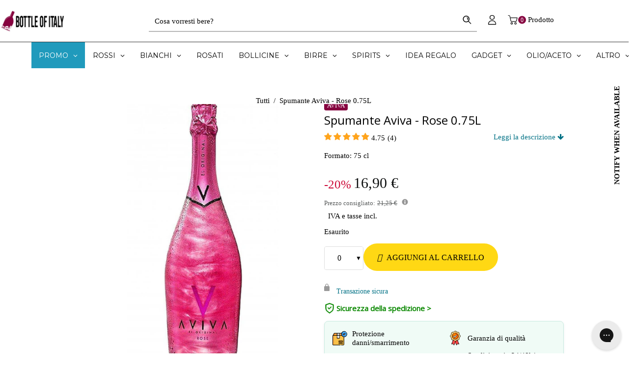

--- FILE ---
content_type: text/html; charset=utf-8
request_url: https://bottleofitaly.com/products/aviva-spumante-rose
body_size: 137265
content:
<!doctype html>
<!--[if lt IE 7]><html class="no-js lt-ie9 lt-ie8 lt-ie7" lang="en"> <![endif]-->
<!--[if IE 7]><html class="no-js lt-ie9 lt-ie8" lang="en"> <![endif]-->
<!--[if IE 8]><html class="no-js lt-ie9" lang="en"> <![endif]-->
<!--[if IE 9 ]><html class="ie9 no-js"> <![endif]-->
<!--[if (gt IE 9)|!(IE)]><!-->
<html class="no-js">
<!--<![endif]--> 
    <head>
	<script src="//bottleofitaly.com/cdn/shop/files/pandectes-rules.js?v=9187143412461138719"></script>
	
	
	
	
	
        <meta name="viewport" content="width=device-width,initial-scale=1">
        

        <!-- Google Tag Manager -->
        <script type="lazyload_int">(function(w,d,s,l,i){w[l]=w[l]||[];w[l].push({'gtm.start':
        new Date().getTime(),event:'gtm.js'});var f=d.getElementsByTagName(s)[0],
        j=d.createElement(s),dl=l!='dataLayer'?'&l='+l:'';j.async=true;j.src=
        'https://www.googletagmanager.com/gtm.js?id='+i+dl;f.parentNode.insertBefore(j,f);
        })(window,document,'script','dataLayer','GTM-N36JFWD');</script>
        <!-- End Google Tag Manager -->

        <meta name="google-site-verification" content="eFoSegQpoUpen9p_g6HtXht1L_D35mYirg_6vPxqVsw">
        <meta name="facebook-domain-verification" content="2sxj1wkmlzrlwmtps6l2c1nafuvp0f">
        <!-- Basic page needs ================================================== -->
        <meta charset="utf-8">
        <!--[if IE]><meta http-equiv='X-UA-Compatible' content='IE=edge,chrome=1'><![endif]-->
        <!-- Bootstrap 4 CSS -->
        <link rel="stylesheet" data-href="https://maxcdn.bootstrapcdn.com/bootstrap/4.0.0/css/bootstrap.min.css" integrity="sha384-Gn5384xqQ1aoWXA+058RXPxPg6fy4IWvTNh0E263XmFcJlSAwiGgFAW/dAiS6JXm" crossorigin="anonymous">
        
            <link rel="shortcut icon" href="//bottleofitaly.com/cdn/shop/t/206/assets/favicon.png?v=109125734723670464341756376804" type="image/png">
        
        <!-- Title and description ================================================== -->
        <title class="custom_template_product" custom-page-title="Spumante Rose – Aviva &ndash; Bottle of Italy">
            Spumante Rose – Aviva
        </title>
        
            <meta name="description" content="Moscato rosa, profumi di fiori bianchi e agrumi, dolcezza delicata. Ordina online — spedizione rapida in 48-72 ore.">
        
        <!-- Social meta ================================================== -->
        

  <meta property="og:type" content="product">
  <meta property="og:title" content="Spumante Aviva - Rose 0.75L">
  <meta property="og:url" content="https://bottleofitaly.com/products/aviva-spumante-rose">
  
  <meta property="og:image" content="http://bottleofitaly.com/cdn/shop/products/aviva-spumante-pink-rosa-rose-75cl-bottle-of-italy_grande.jpg?v=1626358286">
  <meta property="og:image:secure_url" content="https://bottleofitaly.com/cdn/shop/products/aviva-spumante-pink-rosa-rose-75cl-bottle-of-italy_grande.jpg?v=1626358286">
  
  <meta property="og:price:amount" content="16,90">
  <meta property="og:price:currency" content="EUR">


  <meta property="og:description" content="Moscato rosa, profumi di fiori bianchi e agrumi, dolcezza delicata. Ordina online — spedizione rapida in 48-72 ore.">

<meta property="og:site_name" content="Bottle of Italy">



<meta name="twitter:card" content="summary">




  <meta name="twitter:title" content="Spumante Aviva - Rose 0.75L">
  <meta name="twitter:description" content="Con uno stupefacente e ammaliante colore ROSA brillante e scintillante, per una composizione di bollicine da spettacolo. Prodotto esclusivamente da uve di Moscato, presenta odori e sapori di fiori bianchi e agrumi; in particolare di scorza di pompelmo e arancia. Al sorso si raffigura con una leggera dolcezza, caratteristica delle uve">
  <meta name="twitter:image" content="https://bottleofitaly.com/cdn/shop/products/aviva-spumante-pink-rosa-rose-75cl-bottle-of-italy_medium.jpg?v=1626358286">
  <meta name="twitter:image:width" content="240">
  <meta name="twitter:image:height" content="240">


        <!-- Helpers ================================================== -->
        
        
        
            <link rel="canonical" href="https://bottleofitaly.com/products/aviva-spumante-rose">
        
        <meta name="theme-color" content="#e4e4e4">
        <!-- CSS ================================================== -->

    <style>@charset "UTF-8";*, :after, :before, input {-webkit-box-sizing: border-box;-moz-box-sizing: border-box;box-sizing: border-box }body, html {padding: 0;margin: 0 }header, main, nav {display: block }input[type=number]::-webkit-inner-spin-button, input[type=number]::-webkit-outer-spin-button {height: auto }input[type=search]::-webkit-search-cancel-button, input[type=search]::-webkit-search-decoration {-webkit-appearance: none }button, input[type=search] {outline: 0;-moz-appearance: none }body {background-color: #fff;overflow-x: hidden }.wrapper {max-width: 100%;margin: 0 auto;clear: both }.wrapper:after {content: "";display: table;clear: both }@media screen and (max-width:1199px) {.wrapper {padding: 0 }}@media screen and (max-width:767px) {.wrapper {padding: 0 }}.container-bg {float: left;width: 100%;padding: 0 4% }@media screen and (max-width:1199px) {.container-bg {padding: 0 3% }body, button, input, select {font-size: 15px }}@media screen and (max-width:967px) {.container-bg {padding: 0 4% }}.container {max-width: 1015px;margin: auto }body, button, input, select {color: #000;letter-spacing: 0;font-family: Roboto;font-weight: 400;font-size: 15px;line-height: 1.8;-webkit-font-smoothing: antialiased;-webkit-text-size-adjust: 100% }.h1, h1, h2, h3, h4 {color: #000;font-family: Open Sans;font-weight: 400;letter-spacing: 0;margin: 0 0 15px;line-height: 1.4 }.h1 a, h1 a, h4 a {text-decoration: none;font-weight: inherit }.h1, h1 {font-size: 50px;text-transform: none }@media screen and (max-width:1599px) {.container {width: 90% }.h1, h1 {font-size: 62px }}h2 {font-size: 46px }@media screen and (max-width:1599px) {h2 {font-size: 34px }}h3 {font-size: 26px;text-transform: none }@media screen and (max-width:1599px) {h3 {font-size: 19px }}h4 {font-size: 24px }@media screen and (max-width:1599px) {h4 {font-size: 20px }}p {margin: 0 0 15px }p img {margin: 0 }b {font-weight: 700 }ul {margin: 0;padding: 0 0 0 15px }.grid--full:after, .grid-uniform:after {content: "";display: table;clear: both }.grid--full, .grid-uniform {list-style: none;margin: 0;padding: 0 }.grid__item {float: left;min-height: 1px;vertical-align: top;width: 100%;-webkit-box-sizing: border-box;-moz-box-sizing: border-box;box-sizing: border-box }.grid--full {margin-left: 0 }.show {display: block !important }.hide {display: none !important }.text-center {text-align: center !important }@media only screen and (max-width:767px) {.medium-down--hide {display: none !important }}@media only screen and (min-width:768px) and (max-width:967px) {.large--one-half {width: 50% }.large--one-sixth {width: 16.666% }.large--hide {display: none !important }.grid-uniform .large--one-half:nth-child(2n+1) {clear: both }}@media only screen and (min-width:968px) and (max-width:1199px) {.post-large--one-half {width: 50% }.post-large--one-sixth {width: 16.666% }.post-large--hide {display: none !important }.grid-uniform .post-large--one-half:nth-child(2n+1) {clear: both }}@media only screen and (min-width:1200px) and (max-width:5000px) {.wide--one-half {width: 50% }.wide--one-sixth {width: 16.666% }.wide--hide {display: none !important }.grid-uniform .wide--one-half:nth-child(2n+1) {clear: both }}.clearfix:after {content: "";display: table;clear: both }a {color: #000;text-decoration: none;outline: 0;background: 0 0 }button {overflow: visible }input[type=number] {display: block;margin: 10px 0;width: 100%;outline: 0;-moz-appearance: textfield }input[type=number]::-webkit-inner-spin-button, input[type=number]::-webkit-outer-spin-button {-webkit-appearance: none;margin: 0 }.btn {background: #e4e4e4;border: none;border-radius: 3px;color: #000;display: inline-block;line-height: normal;z-index: 1;overflow: hidden;position: relative;padding: 20px;max-width: 100%;text-decoration: none;text-align: center;text-transform: uppercase;letter-spacing: 2px;vertical-align: middle;white-space: nowrap;-webkit-appearance: none;-moz-appearance: none;font-size: 15px;outline: 0 }img {border: 0 }svg:not(:root) {overflow: hidden }.grid__item img {max-width: 100% }form {margin-bottom: 30px }button, input, select {font-size: 1em }button, input[type=search] {-webkit-appearance: none;-moz-appearance: none;margin: 0 0 20px;outline: 0 }input, select {-moz-border-radius: 3px;-webkit-border-radius: 3px;-ms-border-radius: 3px;-o-border-radius: 3px;border-radius: 3px;max-width: 100% }input, select {padding: 12px 15px;line-height: 1.42 }input {display: inline-block;width: auto }input[type=number], input[type=search], select {border: 1px solid #353535;max-width: 100% }input[type=checkbox] {display: inline;margin: 0;padding: 0 }select {-webkit-appearance: none;-moz-appearance: none;appearance: none;background-position: right center;background-repeat: no-repeat;background-position: right 10px center;background-color: #fff;padding-right: 28px;text-indent: .01px;text-overflow: '';outline: 0 }option {color: #000;background-color: #fff }select::-ms-expand {display: none }label {display: block;margin-bottom: 2px }input[type=checkbox]+label {font-weight: 400 }.input-group-field {display: table-cell;vertical-align: middle;margin: 0 }input[type=checkbox] {vertical-align: top;margin-right: 10px;display: none }input[type=checkbox] {vertical-align: middle;margin-top: -2px;margin-right: 3px }input[type=checkbox]+label {line-height: 20px;padding-left: 26px;margin-bottom: 9px;position: relative }input[type=checkbox]+label:before {position: absolute;content: "";top: 2.5px;left: 0;border: 1px solid #353535;width: 14px;height: 14px;background-color: #fff }input[type=checkbox]+label:after {content: '';width: 9px;height: 5px;position: absolute;top: 6px;left: 3px;border: 2px solid #232323;border-top: none;border-right: none;background: rgba(255, 255, 255, 0) }input[type=checkbox]:not(:checked)+label:after {opacity: 0;-webkit-transform: scale(0) rotate(-45deg);-moz-transform: scale(0) rotate(-45deg);-ms-transform: scale(0) rotate(-45deg);-o-transform: scale(0) rotate(-45deg);transform: scale(0) rotate(-45deg) }@media screen and (max-width:767px) {.search-bar {margin-left: auto;margin-right: auto;max-width: 100% }}.breadcrumb {padding: 20px 0;float: left;width: 100%;height: 100px;color: #000;display: inline-block;text-align: center;width: 100%;margin: 80px 0 0;position: relative;z-index: 1 }.breadcrumb:before {position: absolute;content: "";display: block;width: 100%;height: 100%;left: 0;top: 0;opacity: 1;background: #fff;z-index: -1 }.breadcrumb a, .breadcrumb span {display: inline;font-size: 1em;padding-right: 2px;margin-right: 2px;color: #000 }.breadcrumb a:first-child {padding-left: 0 }.breadcrumb__sep {font-size: 1.4em }input {color: #000;background: 0 0 }input:-moz-placeholder, input:-ms-input-placeholder, input::-moz-placeholder, input::-webkit-input-placeholder {color: #000 }.site-header__menubar {float: left;width: 100%;height: 85px }.site-header__logo {text-align: center;margin: 7px auto 7px 0;max-width: 100%;font-size: 30px }@media screen and (max-width:967px) {.breadcrumb {padding: 20px 0 }.site-header__logo {font-size: 22px }.product-single__quantity label {font-size: 15px }}@media screen and (max-width:767px) {.site-header__logo {margin-bottom: 20px }.site-header {padding: 0 }}.site-header__logo a {margin: 0 auto }.site-header__logo a {text-decoration: none }.site-header__logo img {margin: 0 auto }img {max-width: 100% }.dt-sc-hr-invisible-large {clear: both;display: block;padding: 0;width: 100%;float: left }.dt-sc-hr-invisible-large {margin: 45px 0 }@media screen and (max-width:1599px) {.dt-sc-hr-invisible-large {margin: 30px 0 }}.main-content {float: left;width: 100%;overflow-x: hidden;min-height: 400px }.search_type1 .header-search {padding: 0 }.search_type1 .header-search .icon-search svg {width: 20px;height: 20px }.header-search {position: relative }.main-menu ul {padding: 0;list-style: none }.site-header {z-index: 999;padding: 0;float: left;width: 100%;position: absolute;top: 0 }.announcement-bar {float: left;clear: both;width: 100%;font-family: Open Sans }.announcement-bar p {margin-bottom: 0;padding: 10px 0 }.desktop-megamenu {float: left;width: 100% }.header-type-5 .customer_account {position: relative }.header-type-5 .customer_account ul li {display: inline-block;width: 100%;border: none;margin: 0 }.header-type-5 .customer_account ul li i {margin-right: 5px;margin-top: -2px;vertical-align: middle;font-style: normal;display: inline-block }.header-type-5 .customer_account a {float: left }.header-type-5 .menu_icon_section {position: relative;float: left;width: 100% }.header-type-5 .menu_icon_section .menu_icon_container {float: right;width: auto }.header-type-5 .menu_icon_section .menu_icon_container .menu_icon {float: right;width: auto;padding: 0;list-style: none }@media screen and (min-width:1200px) {.header-type-5 .site-header__menubar {border-bottom: 1px solid #353535;z-index: 2;position: relative;height: auto }.header-type-5 .menu_icon_section .menu_icon_container .menu_icon {position: absolute;right: 0;top: 50%;-webkit-transform: translateY(-50%);-moz-transform: translateY(-50%);-ms-transform: translateY(-50%);-o-transform: translateY(-50%);transform: translateY(-50%) }.header-type-5 .menu_icon_section .menu_icon_container .menu_icon li a {padding-top: 5px;padding-bottom: 5px }}@media screen and (max-width:1199px) {.site-header__menubar {height: auto;background: #fff }.search_type1 .header-search {float: left;display: inline-block;margin: 0 }.header-search {float: left;width: 100%;text-align: center;margin-top: 0 }.header-type-5 .customer_account ul li {float: left }.header-type-5 .menu_icon_section .menu_icon_container {width: 100% }.header-type-5 .menu_icon_section .menu_icon_container .menu_icon {width: 100% }.header-type-5 .menu_icon_section .menu_icon_container .menu_icon .search-bar input[type=search] {padding: 15px 20px }.header-type-5 .menu_icon_section .menu_icon_container .menu_icon .search-bar button {position: absolute;right: 4px;top: calc(50% - 1px);-webkit-transform: translateY(-50%);-moz-transform: translateY(-50%);-ms-transform: translateY(-50%);-o-transform: translateY(-50%);transform: translateY(-50%) }}.header-type-5 .menu_icon_section .menu_icon_container .menu_icon>li {float: left;padding: 0 10px;margin: 0 }.header-type-5 .menu_icon_section .menu_icon_container .menu_icon>li:last-child {padding-right: 0 }.header-type-5 .menu_icon_section .menu_icon_container .menu_icon li a {float: left }.header-type-5 .menu_icon_section .menu_icon_container .menu_icon .customer_account li a {padding: 0 0 10px;line-height: normal;font-size: 14px;border-bottom: 1px solid #353535;width: 100% }.header-type-5 .menu_icon_section .menu_icon_container .menu_icon .customer_account li:last-child a {border-bottom: none;padding-bottom: 0 }.header-type-5 .menu_icon_section .menu_icon_container .header_cart {width: auto;padding: 0;float: left;margin-left: 10px }.header-type-5 .menu_icon_section .menu_icon_container .header_cart .baskettop a.icon-cart-arrow {padding-right: 0;margin-right: 0 }.header-type-5 .menu_icon_section .menu_icon_container .header-bar__module a .detail {float: right }.header-type-5 .menu_icon_section .menu_icon_container .header-bar__module a .detail #minicart_total {display: none }.header-type-5 .menu_icon_section .menu_icon_container .menu_bar_right {float: left;width: auto }.header-type-5 .menu_icon_section .menu_icon_container .menu_bar_right #slidedown-modal {padding: 20px }.header-type-5 .site-nav {float: left;width: 100%;position: relative;z-index: 0 }.header-type-5 .site-nav>li {float: none }@media screen and (min-width:1200px) {.header-type-5 .menu_icon_section .menu_icon_container .header-search {padding: 0 }.header-type-5 .site-nav {text-align: center }.header-type-5 .site-nav>li {display: inline-block }.header-type-5 .site-nav>li:first-child a {padding-left: 0 }}.header-type-5 .quickSearchResultsWrap {left: auto;right: 0 }.header-type-5 .desktop-megamenu {position: relative;z-index: 0 }#slidedown-modal {width: 210px;padding: 10px 0;opacity: 0;visibility: hidden;position: absolute;top: 100%;right: 0;z-index: 9;-webkit-box-shadow: 0 0 30px 0 rgba(0, 0, 0, .15);-moz-box-shadow: 0 0 30px 0 rgba(0, 0, 0, .15);box-shadow: 0 0 30px 0 rgba(0, 0, 0, .15) }.slidedown_section {float: left;z-index: 9;position: relative }@media screen and (max-width:767px) {.slidedown_section {float: none }}.slidedown_section ul {width: 100%;float: left;list-style: none;padding: 0 }.header-sticky {z-index: 998 !important;float: left;width: 100% }.sticky-animate {width: 100%;float: left;position: relative }#slidedown-cart ul {float: left;list-style: none;width: 100%;padding: 10px 0 5px;overflow-y: auto;max-height: 394px }#slidedown-cart .total {color: #000;display: inline-block;margin-left: 0;margin-bottom: 15px;width: 100%;font-size: 18px }#slidedown-cart .total .price {color: #86023f;margin-left: 15px;float: right }#slidedown-cart .no-items {padding: 15px 25px;float: left;width: 100%;text-align: center }#slidedown-cart .actions {display: inline-block;width: 100%;text-align: center;padding: 0 0 24px }#slidedown-cart .actions .btn {width: 100% }#slidedown-cart .actions .btn-view-cart {background: #fff;border: 1px solid #353535;color: #000 }#slidedown-cart .cart_empty {margin-bottom: 30px }#slidedown-cart {background: #fff;display: block;position: fixed;top: 0;right: 0;height: 100vh;z-index: 1000;overflow-y: scroll;padding-bottom: 100px;width: 345px;max-width: -moz-calc(100vw - 40px);max-width: -webkit-calc(100vw - 40px);max-width: -ms-calc(100vw - 40px);max-width: calc(100vw - 40px);-webkit-transform: translateX(100%);-moz-transform: translateX(100%);-ms-transform: translateX(100%);-o-transform: translateX(100%);transform: translateX(100%);padding: 16px 20px 10px }#slidedown-cart .mini-products-list {max-height: -moz-calc(100% - 270px);max-height: -webkit-calc(100% - 270px);max-height: -ms-calc(100% - 270px);max-height: calc(100% - 270px) }#slidedown-cart .cart-title .close {font-size: 12px;text-transform: uppercase;display: -webkit-box;display: -webkit-flex;display: -moz-flex;display: -ms-flexbox;display: flex;-webkit-box-pack: flex-end;-moz-box-pack: flex-end;-ms-flex-pack: flex-end;-webkit-justify-content: flex-end;justify-content: flex-end;-webkit-align-items: center;-moz-align-items: center;-ms-align-items: center;align-items: center;font-weight: 400;margin-bottom: 30px }#slidedown-cart .btn {padding-left: 20px;padding-right: 20px }.product_single_detail_section {display: inline-block;text-align: left;margin: 0;padding: 0 0 0 20px }.product_single_detail_section .product_price {float: left }.product_single_detail_section .grid-link__sale_price {float: left;margin-top: 5px;font-size: 14px }.product_single_detail_section form {margin: 0;padding: 0 }.product_single_detail_section .product-single__quantity {float: left;width: 100%;margin-bottom: 0 }.product_single_detail_section .product-single__quantity>div {display: -webkit-box;display: -webkit-flex;display: -moz-flex;display: -ms-flexbox;display: flex;-webkit-align-items: center;-moz-align-items: center;-ms-align-items: center;align-items: center;-webkit-flex-wrap: wrap;-moz-flex-wrap: wrap;-ms-flex-wrap: wrap;flex-wrap: wrap }.product_single_detail_section .product-single__quantity input#quantity {border-top: .5px solid #353535;border-bottom: .5px solid #353535;width: 32px;font-size: 18px }.product_single_detail_section .product-single__quantity .dec, .product_single_detail_section .product-single__quantity .inc {border: .5px solid #353535;font-size: 24px;font-weight: 400 }.product_single_detail_section .product-single__quantity .dec, .product_single_detail_section .product-single__quantity .inc, .product_single_detail_section .product-single__quantity input {float: left;width: 32px;height: 32px;line-height: 27px;text-align: center;margin: auto;padding: 0 }@media screen and (max-width:1599px) {.product_single_detail_section {padding-left: 20px }.product_single_detail_section .product-single__quantity input#quantity {width: 32px }.product_single_detail_section .product-single__quantity .dec, .product_single_detail_section .product-single__quantity .inc, .product_single_detail_section .product-single__quantity input {width: 32px;height: 32px;line-height: 27px }}.product_single_detail_section .selector-wrapper-secton {float: left;width: 100%;margin: 0 0 5px;text-align: left }@media screen and (max-width:767px) {#slidedown-cart .total {font-size: 16px }.product_single_detail_section {margin: 0;padding: 0 }.product_single_detail_section .selector-wrapper-secton {width: 100% }}.product_single_detail_section .selector-wrapper-secton select {background: 0 0;padding: 5px 10px;width: 100% }.product_single_detail_section .grid-link__org_price {float: left;width: 100%;font-size: 18px;color: #b12704 }.product_single_detail_section #AddToCart i {margin-right: 5px }.product_single_detail_section .product-infor {float: left;width: 100%;padding-bottom: 0;text-align: left }.product_single_detail_section #AddToCart {height: 56px;padding-left: 0;padding-right: 0;letter-spacing: 0 }.qty-section.quantity-box {float: left;width: 100% }.product-infor label {color: #000;text-align: left;font-weight: 600;margin-bottom: 0;float: left;width: 30% }@media screen and (max-width:1599px) {.product-infor label {width: 40% }}@media screen and (max-width:567px) {#slidedown-cart ul {padding: 10px }#slidedown-cart .actions .btn {font-size: 12px;padding: 12px 14px;margin-top: 5px }.product-infor label {width: 40% }}.product_single_price {float: left;width: 100%;display: -webkit-box;display: -webkit-flex;display: -moz-flex;display: -ms-flexbox;display: flex;-webkit-align-items: center;-moz-align-items: center;-ms-align-items: center;align-items: center;-webkit-flex-wrap: wrap;-moz-flex-wrap: wrap;-ms-flex-wrap: wrap;flex-wrap: wrap;margin-bottom: 15px }.product_single_price label {line-height: 26px;color: #000;text-align: left;margin-bottom: 0;float: left;width: 30%;font-weight: 600 }@media screen and (max-width:1599px) {.product_single_price label {width: 40% }}.product-single__quantity label {line-height: 30px;color: #000;text-align: left;margin-top: 0;margin-bottom: 0;float: left;font-weight: 600;width: 30% }.product-single__quantity input {border: none;-moz-border-radius: 0;-webkit-border-radius: 0px;-ms-border-radius: 0px;-o-border-radius: 0;border-radius: 0 }.product-single__quantity .quantity_width {width: 60%;float: left }.product-single__quantity .quantity_width .min-qty-alert {margin-top: 5px;float: left;width: 100%;margin-bottom: 0;line-height: 1.4 }.product-photo-thumbs {list-style: none;padding: 15px 20px 0;float: left;text-align: center }.product-img-box {position: relative;padding-right: 30px }@media screen and (max-width:967px) {.product-img-box {padding-right: 10px }}.product-img-box .product-photo-container {position: relative;text-align: center;overflow: hidden }@media screen and (max-width:767px) {.product-single__quantity label {margin-bottom: 15px }.product-img-box {padding-right: 0 }.product-single .product-photo-container {z-index: -1 }.product-single .post-large--one-half {width: 100%;margin-top: 30px }}.loading-modal {padding: 20px;top: 50% !important;left: 50% !important;width: 70px;height: 70px;margin-left: -28px;margin-top: -38px;text-indent: -999em;-webkit-box-shadow: 0 1px 4px 0 rgba(0, 0, 0, .3);-moz-box-shadow: 0 1px 4px 0 rgba(0, 0, 0, .3);box-shadow: 0 1px 4px 0 rgba(0, 0, 0, .3);-moz-border-radius: 3px;-webkit-border-radius: 3px;-ms-border-radius: 3px;-o-border-radius: 3px;border-radius: 3px }.ajax-error-modal, .loading-modal {bottom: auto;overflow: hidden;right: auto;position: fixed;text-align: center }.ajax-error-modal {left: 0;padding: 10px 20px;top: 50%;width: 100% }.ajax-error-modal .modal-inner {color: #fff;background: #191919;display: inline-block;padding: 10px 20px }.ajax-error-modal .modal-inner, .ajax-success-modal .content {padding: 80px 40px 40px;background-color: #fff;bottom: auto;left: 0;position: fixed;right: 0;top: 50% !important;width: 900px;box-shadow: 0 0 10px rgba(0, 0, 0, .2);float: left;-webkit-transform: translateY(-50%);-moz-transform: translateY(-50%);-ms-transform: translateY(-50%);-o-transform: translateY(-50%);transform: translateY(-50%);margin: auto;z-index: 999;display: -webkit-box;display: -webkit-flex;display: -moz-flex;display: -ms-flexbox;display: flex;-webkit-align-items: center;-moz-align-items: center;-ms-align-items: center;align-items: center;flex-wrap: wrap }@media screen and (max-width:967px) {.ajax-error-modal .modal-inner, .ajax-success-modal .content {padding: 60px 20px20px }.ajax-error-modal .modal-inner, .ajax-success-modal .content {width: 730px }}@media screen and (max-width:767px) {.ajax-error-modal .modal-inner, .ajax-success-modal .content {width: 450px }}@media screen and (max-width:567px) {.product-single__quantity label {margin-bottom: 15px }.ajax-error-modal .modal-inner, .ajax-success-modal .content {padding: 10px }.ajax-error-modal .modal-inner, .ajax-success-modal .content {width: 75%;padding: 90px 20px 30px }.ajax-success-modal .content .ajax-left {padding-right: 0;padding-top: 0;padding-bottom: 20px;margin-bottom: 20px;text-align: center;-webkit-box-pack: center;-moz-box-pack: center;-ms-flex-pack: center;-webkit-justify-content: center;justify-content: center }.ajax-success-modal .added-to-cart.info {margin-bottom: 20px }}.ajax-success-modal .overlay {background: rgba(255, 255, 255, .2);height: 100%;width: 100%;position: fixed;z-index: 99 }.ajax-success-modal .added-to-cart.info {position: relative;text-transform: capitalize }.ajax-success-modal .success-message {padding: 0;display: inline-block;margin: 0 }.ajax-success-modal .success-message:last-child a {margin-bottom: 0 }.ajax-success-modal .success-message a {line-height: normal }.ajax-success-modal .btn i {margin-right: 10px }.ajax-success-modal .overlay {background: rgba(255, 255, 255, .8);height: 100%;width: 100%;position: fixed;z-index: 99 }.ajax-success-modal .ajax-left {float: left;padding-right: 15px;width: 60%;border-right: 1px solid #353535;display: -webkit-box;display: -webkit-flex;display: -moz-flex;display: -ms-flexbox;display: flex;-webkit-align-items: center;-moz-align-items: center;-ms-align-items: center;align-items: center;flex-wrap: wrap }@media screen and (max-width:567px) {.ajax-success-modal .success-message a {font-size: 13px }.ajax-success-modal .ajax-left {border: none;padding-top: 30px }}@media screen and (max-width:767px) {.ajax-success-modal .ajax-left {width: 100%;margin-bottom: 40px;border-right: none;border-bottom: 1px solid #353535;padding-bottom: 40px;display: flex;flex-direction: row-reverse;padding-right: 0 }}.ajax-success-modal .added-to-cart.info, .ajax-success-modal .added-to-wishlist.info {font-size: 14px;text-align: center;font-weight: 400;line-height: normal;padding: 10px 60px;width: 100%;background: #e4e4e4;color: #000;position: absolute;top: 0;left: 0 }.ajax-success-modal .ajax_price {float: left;width: 100%;margin-bottom: 10px;font-size: 15px }.ajax-success-modal .ajax_price:empty {display: none }.ajax-cart-desc {float: left;width: 52%;margin-left: 25px }@media screen and (max-width:767px) {.ajax-cart-desc {margin-right: 20px;margin-left: 0;width: calc(100% - 120px) }}@media screen and (max-width:567px) {.ajax-success-modal .added-to-cart.info, .ajax-success-modal .added-to-wishlist.info {padding: 10px 45px }.ajax-cart-desc {margin-left: 0;margin-right: 0;margin-top: 20px;width: 100% }}.ajax-cart-desc .btn.continue-shopping {padding-left: 20px;padding-right: 20px }.ajax-product-image {width: 40%;float: left;box-shadow: 0 0 1px 1px #353535;display: block }@media screen and (min-width:767px) {.ajax-product-image {max-width: 125px }}.ajax-cart-desc p {font-size: 15px }.ajax-right {float: left;width: 40%;text-align: left;padding-left: 30px }@media screen and (max-width:567px) {.ajax-right {text-align: center }}.ajax-right p {font-size: 16px;margin-bottom: 10px }.ajax_cartTotal {float: left;width: 100%;font-size: 30px;margin-bottom: 10px }@media screen and (max-width:1599px) {.product-single__quantity label {line-height: 32px }.ajax_cartTotal {font-size: 24px }}.newsletter-success-modal {position: fixed;top: 0;left: 0;width: 100%;height: 100%;z-index: 9999;display: none }.newsletter-success-modal .modal-overlay {background: rgba(255, 255, 255, .8);position: absolute;top: 0;left: 0;right: 0;bottom: 0;z-index: 2 }.newsletter-success-modal .ajax-modal-content {width: auto;text-align: center;padding: 35px 60px;background: #000;position: absolute;left: 50%;top: 50%;-webkit-transform: translate(-50%, -50%);-moz-transform: translate(-50%, -50%);-ms-transform: translate(-50%, -50%);-o-transform: translate(-50%, -50%);transform: translate(-50%, -50%);z-index: 3 }@media screen and (max-width:767px) {.ajax-product-image {max-width: 100px }.ajax-right {width: 100%;padding-left: 0 }.newsletter-success-modal .ajax-modal-content {width: calc(100% - 40px);padding: 35px 5% }}.newsletter-success-modal .ajax-modal-content .close-window {-moz-border-radius: 0;-webkit-border-radius: 0;-ms-border-radius: 0;-o-border-radius: 0;border-radius: 0;font-size: 12px;line-height: 22px;padding: 0;position: absolute;top: 2px;right: 2px;background-position: center }.newsletter-success-modal .ajax-modal-content i.fa-check {color: #56ad6a }.newsletter-success-modal .ajax-modal-content span {margin-left: 8px }.search-bar {border-bottom: 1px solid rgba(53, 53, 53, .7) }.search-bar .btn {width: 40px;height: 42px;padding: 5px 0;float: right;margin: 0;background: 0 0;color: currentColor }.search-bar .btn svg {width: 14px;height: 14px;vertical-align: unset }.search-bar input[type=search] {margin: 0;border: none;float: left;width: calc(100% - 40px) }.search-bar {border-bottom: 1px solid rgba(53, 53, 53, .7);display: inline-block;width: 100%;text-align: center;margin: auto }.search-form {display: inline-block;width: 100%;margin: 0 }.search-form .input-group-field {width: 45%;display: inline-block;padding: 5px 20px;height: 40px }#minicart_total {display: inline-block;line-height: normal;text-align: left;float: left;margin-top: 0;font-size: 14px }#minicart_total span {margin: 0 }#cartCount {text-align: left;position: relative;display: inline-block }.header-bar__module.cart .baskettop {float: none }.site-header__logo {position: relative;height: 85px;margin: 0 }@media screen and (max-width:767px) {#minicart_total {float: none;display: inline-block }.site-header__logo {margin: 0 auto }}.site-header__logo a {padding: 0;display: inline-block }@media screen and (max-width:1199px) {.header-type-5 .menu_icon_section .menu_icon_container .menu_bar_right {width: 100% }#slidedown-modal {right: 10px }.search-bar {float: left;width: 100% }.search-form {float: left;width: 100% }.search-form .input-group-field {width: 76%;padding: 12px 20px }.site-header__logo {text-align: left;float: left;width: 100%;height: auto }.site-header__logo a {display: block }.single-product-layout-type-1 .btn {font-size: 13px }}.site-header__logo img {display: block;max-height: 45px;margin: 0 auto }#slidedown-cart .cart-title {margin-bottom: 22px;margin-top: 7px }#slidedown-cart .cart-title .close {text-transform: uppercase;display: -webkit-box;display: -webkit-flex;display: -moz-flex;display: -ms-flexbox;display: flex;-webkit-box-pack: flex-end;-moz-box-pack: flex-end;-ms-flex-pack: flex-end;-webkit-justify-content: flex-end;justify-content: flex-end;-webkit-align-items: center;-moz-align-items: center;-ms-align-items: center;align-items: center;font-weight: 400;margin-bottom: 30px }#slidedown-cart .cart-title .close span {margin-left: 5px;padding-top: 1px }.site-nav {list-style: none;margin-left: auto;margin-right: auto;padding: 0 }.site-nav li:first-child a:before {content: none }.header_cart {position: relative;padding: 26px 0 26px 10px;float: left }@media screen and (max-width:767px) {.header_cart {position: static }}.hidden {display: none }.hidden {visibility: hidden }.success-message {line-height: 40px;color: #000;padding: 0 0 0 40px;margin-bottom: 20px;font-size: 12px }.modal {display: none;left: 0;outline: 0;top: 0;bottom: 0;z-index: 10000 }.close-modal {float: right;top: 0;position: absolute;right: 0;padding: 0;width: 27px;height: 27px;line-height: 27px }.product-shop.summary {float: right;width: 50% }.product-shop.summary .prices {float: left;width: 100%;margin: 0;line-height: normal;margin: 0 }.product-img.images {margin: 0 !important;float: left;width: 47% }.modal {position: fixed;right: 0;overflow: auto;-webkit-overflow-scrolling: touch }.quick-view {bottom: 0;left: 0;outline: 0;overflow-x: auto;overflow-y: auto;position: fixed;right: 0;top: 0;z-index: 10050;display: none }.close-modal, .close-window {border: none;width: 32px;height: 32px;text-indent: -9999px;position: absolute;top: 2px;right: 2px }.product-single {position: relative;float: left;width: 100% }.single-product-layout-type-1 .product-inventory {float: left;width: 100% }@media screen and (max-width:1599px) {.single-product-layout-type-1 .product-single__quantity label {width: 40% }.single-product-layout-type-1 .quantity_width {width: 55% }}@media screen and (max-width:767px) {.single-product-layout-type-1 .quantity_width {width: 60% }.single-product-layout-type-1 #ComparePrice {font-size: 14px }}.single-product-layout-type-1 .product_single_detail_section .product-infor {margin-top: 0 }.single-product-layout-type-1 .product_button_section {margin-top: 40px;float: left;width: 100% }@media screen and (max-width:1199px) {.single-product-layout-type-1 .product_button_section {width: 100% }}.product-photo-thumbs {padding: 0 }.ajax-lookbook-modal {position: absolute;width: 270px;max-width: 100%;display: none;z-index: 2 }.ajax-lookbook-modal .ajax-modal-content {background-color: #fff;border: 1px solid #353535;padding: 30px 29px;position: relative;-webkit-box-shadow: 0 1px 4px rgba(0, 0, 0, .15);-moz-box-shadow: 0 1px 4px rgba(0, 0, 0, .15);box-shadow: 0 1px 4px rgba(0, 0, 0, .15);-moz-border-radius: 1px;-webkit-border-radius: 1px;-ms-border-radius: 1px;-o-border-radius: 1px;border-radius: 1px }.shopify-section {padding: 0 }#ComparePrice, del {display: inline-block;color: #000;font-weight: 400;font-size: 14px }@media screen and (max-width:967px) {#minicart_total {font-size: 14px;line-height: 12px }.single-product-layout-type-1 .btn {font-size: 14px }#ComparePrice, del {font-size: 14px }}.product-inventory {padding-bottom: 10px;margin-bottom: 15px;float: left;width: 100% }.quickSearchResultsWrap {background-color: #fff;z-index: 1000;-moz-border-radius: 1px;-webkit-border-radius: 1px;-ms-border-radius: 1px;-o-border-radius: 1px;border-radius: 1px;padding: 15px 10px }.quickSearchResultsWrap .custom-scrollbar {max-height: -moz-calc(100vh - 150px);max-height: -webkit-calc(100vh - 150px);max-height: -ms-calc(100vh - 150px);max-height: calc(100vh - 150px);overflow-x: hidden;overflow-y: auto;webkit-overflow-scrolling: touch }.quickSearchResultsWrap .custom-scrollbar::-webkit-scrollbar-track {background-color: #f4f4f4 }.quickSearchResultsWrap .custom-scrollbar::-webkit-scrollbar {width: 5px;background-color: #f4f4f4 }.quickSearchResultsWrap .custom-scrollbar::-webkit-scrollbar-thumb {background-color: #f4f4f4 }.quickSearchResultsWrap .custom-scrollbar .container {padding-left: 15px;padding-right: 15px }.icon-search svg {width: 14px;height: 14px;vertical-align: unset }svg {fill: currentColor;stroke: currentColor;width: 22px;height: 22px;vertical-align: middle }.quickSearchResultsWrap {position: absolute;top: -moz-calc(100% + 2px);top: -webkit-calc(100% + 2px);top: -ms-calc(100% + 2px);top: calc(100% + 2px);left: 0;padding-left: 5px;padding-right: 5px }@media screen and (min-width:1200px) {.site-header__logo img {position: absolute;top: 50%;left: 0;-webkit-transform: translateY(-50%);-moz-transform: translateY(-50%);-ms-transform: translateY(-50%);-o-transform: translateY(-50%);transform: translateY(-50%) }.quickSearchResultsWrap {-webkit-box-shadow: 0 0 3px rgba(0, 0, 0, .12);-moz-box-shadow: 0 0 3px rgba(0, 0, 0, .12);box-shadow: 0 0 3px rgba(0, 0, 0, .12) }.quickSearchResultsWrap {width: 668px }.site-nav li.dropdown>a:after {content: "\f105";font-family: "Font Awesome 5 Free";font-weight: 700;font-size: 9px }}.quickSearchResultsWrap .custom-scrollbar {max-height: -moz-calc(80vh - 150px);max-height: -webkit-calc(80vh - 150px);max-height: -ms-calc(80vh - 150px);max-height: calc(80vh - 150px) }@media only screen and (min-width:1200px) {.nav-search {width: 688px;margin-left: 15px }.nav-search .search-bar {display: -webkit-box;display: -webkit-flex;display: -moz-flex;display: -ms-flexbox;display: flex;-webkit-align-items: center;-moz-align-items: center;-ms-align-items: center;align-items: center;height: auto }.nav-search .input-group-field {padding: 5px 12px 4px;width: -moz-calc(100% - 36px);width: -webkit-calc(100% - 36px);width: -ms-calc(100% - 36px);width: calc(100% - 36px) }.nav-search .icon-search {padding: 5px 10px;background: 0 0 }.nav-search .icon-search svg {width: 14px;height: 14px }}.icon-nav {border: none;outline: 0;padding: 0;display: block;width: 24px;height: 24px;position: relative }.icon-nav .icon-line {display: block;width: 24px;height: 2px;margin: 3px 0;position: absolute;left: 0;right: 0;top: 0;background-color: #000 }.icon-nav .icon-line:after, .icon-nav .icon-line:before {background-color: #000;display: block;width: 24px;height: 2px;margin: 3px 0;position: absolute;left: 0;right: 0;content: "" }.icon-nav .icon-line:before {top: 5px }.icon-nav .icon-line:after {top: 12px }.close-menu-mb {position: fixed;left: 0;right: auto;top: 0;visibility: hidden }.header-mb, .header-mb-items {display: -webkit-box;display: -webkit-flex;display: -moz-flex;display: -ms-flexbox;display: flex;-webkit-align-items: center;-moz-align-items: center;-ms-align-items: center;align-items: center }.header-logo {margin: 0;font-size: 20px }.header-mb .header-mb-middle {width: -moz-calc(100%);width: -webkit-calc(100%);width: -ms-calc(100%);width: calc(100%);-webkit-box-pack: center;-moz-box-pack: center;-ms-flex-pack: center;-webkit-justify-content: center;justify-content: center }.header-mb .header-mb-middle .header-logo {padding: 10px 5px }.header-mb .header-mb-right {-webkit-box-pack: flex-end;-moz-box-pack: flex-end;-ms-flex-pack: flex-end;-webkit-justify-content: flex-end;justify-content: flex-end }.site-nav li {margin: 0 }.site-nav li a {position: relative;display: block }.site-nav li a .icon-dropdown {right: 6px }.site-nav .dropdown, .site-nav .site-nav-dropdown {list-style: none }.site-nav .icon-dropdown {width: 20px;display: inline-block;font-size: 19px;position: absolute;top: 9px }.site-nav .menu-mb-title {letter-spacing: .05em;text-transform: uppercase;padding: 13px 20px;position: relative;text-align: center }.site-nav .menu-mb-title .icon-dropdown {left: 25px;top: 10px;text-align: left }.site-nav .menu-lv-1>a {letter-spacing: .05em;font-size: 15px;font-weight: 400;padding: 13px 20px }@media screen and (min-width:1200px) {.site-nav li.dropdown.menu-lv-1>a:after {content: "\f078" }.site-nav .menu-lv-1>a {position: relative }}.site-nav .menu-lv-2>a {padding: 13px 20px }@media screen and (max-width:1199px) {.site-nav li {float: left;width: 100% }.site-nav li a .icon-dropdown {right: 10px }.site-nav .dropdown, .site-nav .site-nav-dropdown {background-color: #fff }.site-nav .menu-lv-2 .site-nav-dropdown {background-color: #fff }}.site-nav .menu-lv-3>a {padding: 13px 20px }@media (max-width:1199px) {#slidedown-cart {overflow-y: scroll }.quickSearchResultsWrap {width: 100% }.header-bottom {background-color: #fff;padding: 0 4%;position: relative }.header-bottom .header-pc {display: none !important }.menu_bar_right li a {display: inline-block;padding: 0 }.jas-mb-style {background-color: rgba(255, 255, 255, .75);position: fixed;top: 0;bottom: 0;left: 0;height: 100vh;padding-bottom: 100px;visibility: hidden;width: 100%;z-index: 999 !important }.jas-mb-style>.row {min-width: 300px;background-color: #fff;display: inline-block;height: 100vh;overflow-y: scroll;-webkit-transform: translateX(-100%);-moz-transform: translateX(-100%);-ms-transform: translateX(-100%);-o-transform: translateX(-100%);transform: translateX(-100%) }.jas-mb-style .container {max-width: 100%;width: 100% }.site-nav .menu-mb-title {border-bottom: 1px solid #353535;background-color: #fff }.site-nav li {position: relative }.site-nav li a {position: static }.site-nav li.dropdown a {display: inline-block;width: 100% }.site-nav .menu-lv-2 {width: 100% }.site-nav .sub-menu-mobile {position: fixed;left: 0;top: 0;bottom: 0;padding-bottom: 100px;height: 100vh;overflow-y: scroll;background-color: #fff;z-index: 10000;-webkit-transform: translateX(-100%);-moz-transform: translateX(-100%);-ms-transform: translateX(-100%);-o-transform: translateX(-100%);transform: translateX(-100%);width: 100% }}.svg-mb {width: 60px;height: 50px;display: -webkit-box;display: -webkit-flex;display: -moz-flex;display: -ms-flexbox;display: flex;-webkit-align-items: center;-moz-align-items: center;-ms-align-items: center;align-items: center }.svg-mb a {display: -webkit-inline-box;display: -webkit-inline-flex;display: -moz-inline-flex;display: -ms-inline-flexbox;display: inline-flex }@media (max-width:479px) {.jas-mb-style>.row, .site-nav .sub-menu-mobile {width: 337px }.jas-mb-style>.row {width: -moz-calc(100% - 60px);width: -webkit-calc(100% - 60px);width: -ms-calc(100% - 60px);width: calc(100% - 60px) }.site-nav .sub-menu-mobile {width: -moz-calc(100vw - 60px);width: -webkit-calc(100vw - 60px);width: -ms-calc(100vw - 60px);width: calc(100vw - 60px) }}@media screen and (min-width:1200px) and (max-width:1599px) {.site-nav .menu-lv-1>a {font-size: 15px }}.search-bar input[type=search] {min-height: auto;font-size: 15px;width: calc(100% - 40px) }.search-bar button {width: 40px;height: 35px;padding: 0 }@media screen and (max-width:1199px) {.search-bar button {padding: 10px 0 }}@media (min-width:1200px) {.main-menu * {position: static }.site-nav {margin: 0;padding: 0 }.site-nav .icon-dropdown, .site-nav .menu-mb-title {display: none }.site-nav .menu-lv-1 {display: inline-block;margin-left: 20px;margin-right: 20px }.site-nav .menu-lv-1>a {line-height: 1.65em;position: relative;padding-left: 0;padding-right: 0;font-size: 15px }.site-nav .menu-lv-1:first-of-type {margin-left: 0 }.site-nav .menu-lv-1:last-of-type {margin-right: 0 }.site-nav .no-mega-menu {position: relative }.site-nav .no-mega-menu>.sub-menu-mobile {-webkit-box-shadow: 0 0 2px 1px rgba(0, 0, 0, .1);-moz-box-shadow: 0 0 2px 1px rgba(0, 0, 0, .1);box-shadow: 0 0 2px 1px rgba(0, 0, 0, .1) }.site-nav .no-mega-menu .sub-menu-mobile {position: absolute;left: 0;z-index: 10000;min-width: 225px }.site-nav .no-mega-menu .sub-menu-mobile li a {padding: 10px 20px }.site-nav .no-mega-menu .menu-lv-2 .sub-menu-mobile {left: 100%;top: 0 }.site-nav .no-mega-menu .menu-lv-2 .site-nav-dropdown {margin: 0 }.site-nav .no-mega-menu .dropdown {position: relative }.site-nav .no-mega-menu li>a {padding: 10px 0 8px }.site-nav .no-mega-menu li+li>a {border-top: 1px solid #353535 }.site-nav .sub-menu-mobile {width: 100%;text-align: left }.site-nav .sub-menu-mobile ul {padding: 0 }.site-nav .no-mega-menu .menu-lv-2.dropdown>.sub-menu-mobile, .site-nav>.menu-lv-1.item.dropdown.no-mega-menu>.sub-menu-mobile {opacity: 0;visibility: hidden;-webkit-transform: translateY(0);-moz-transform: translateY(0);-ms-transform: translateY(0);-o-transform: translateY(0);transform: translateY(0) }.header-bottom .header-mb {display: none !important }.wrapper-navigation .main-menu {position: static;overflow: inherit;margin: 0;padding: 0;width: 100%;float: left;height: inherit;top: inherit;right: inherit;z-index: inherit;bottom: inherit }.col-xl-2 {-webkit-box-flex: 0;-ms-flex: 0 0 16.666667%;flex: 0 0 16.666667%;max-width: 16.666667% }.col-xl-4 {-webkit-box-flex: 0;-ms-flex: 0 0 33.333333%;flex: 0 0 33.333333%;max-width: 33.333333% }}.quick-view {background: rgba(0, 0, 0, .8);height: 100%;width: 100%;visibility: hidden;opacity: 0;display: block !important;bottom: 0;left: 0;outline: 0;position: fixed;right: 0;top: 0;z-index: 10050;-webkit-transform: translateY(-100%);-moz-transform: translateY(-100%);-ms-transform: translateY(-100%);-o-transform: translateY(-100%);transform: translateY(-100%) }.product-photo-container {float: left;width: 100%;position: relative }.product-photo-container a {position: relative;display: block;width: 100% }.product-photo-container img {height: auto !important;width: auto !important;position: static !important;left: 0;right: 0;margin: auto;text-align: center;max-width: 100% }@media only screen and (max-width:767px) {.breadcrumb {margin: 50px 0 0 }#shopify-section-adv-navigation .mb-area>.nav-search {display: none }}.cd_green {color: #007600 }.sticky-atc {display: none }.sticky-atc {margin-bottom: -.3%;z-index: 100;width: inherit !important;background: #ffd814 }.sticky-price-atc {display: none }.header-search .quickSearchResultsWrap {display: none !important }.blue-link {color: #007185 !important }body .desktop-megamenu>.container {max-width: 1320px !important }nav.nav-bar ul.site-nav:not(.gm-menu) {display: none !important }@media only screen and (min-width:1200px) {.site-header__logo {margin-left: -130px !important }.site-nav {flex-wrap: nowrap !important }}.template-product .breadcrumb {margin-top: 125px }@media only screen and (max-width:767px) {.template-product .breadcrumb {margin-top: 105px }.cartCount {font-weight: 900;font-size: 17px !important }#qty-sel {margin-top: 5px }}button::-moz-focus-inner {padding: 0;border: 0 }.mobile_header_search:after {clear: both;content: "";display: table }input[type=search]::-webkit-search-cancel-button, input[type=search]::-webkit-search-decoration, input[type=search]::-webkit-search-results-button, input[type=search]::-webkit-search-results-decoration {-webkit-appearance: searchfield-cancel-button }a[data-zoom-id] {display: inline-block;line-height: 0;outline: 0 }a[data-zoom-id] img {padding-bottom: 4px;border: 0;border-bottom: 2px solid transparent;box-sizing: border-box }div.MagicToolboxContainer {text-align: center;width: 100% }div.MagicToolboxContainer img {max-width: 100% }div.MagicToolboxContainer a {margin: 0 auto }div.MagicToolboxSelectorsContainer {clear: both;margin: 10px 0 }div.MagicToolboxSelectorsContainer {clear: both;margin: 10px 0;text-align: center;color: transparent }a.MagicZoomPlus {opacity: 1 !important }div.MagicToolboxSelectorsContainer a {display: inline-block;margin: 0 4px }.MagicToolboxSelectorsContainer a>img {max-height: 100%;max-width: 100%;vertical-align: middle }.MagicToolboxContainer.layout-bottom .MagicToolboxSelectorsContainer a {margin-bottom: 10px }.MagicToolboxContainer.thumbnail-size-small .MagicToolboxSelectorsContainer img {width: 100px;height: 100px }.MagicToolboxSlide {display: none }.MagicToolboxSlide.active-magic-slide {display: block;line-height: 0 }.active-magic-selector img {-webkit-filter: brightness(60%);filter: brightness(60%) }.MagicToolboxSlides {position: relative;z-index: 1 }.MagicToolboxSlides .MagicToolboxSlides-arrow {color: #b4b4b499 !important;font-size: 0;z-index: 2100000000 !important;background-color: transparent !important;border: 0 solid transparent !important;border-radius: 100% !important;box-shadow: none !important;position: absolute !important;text-transform: none !important;text-align: center;speak: none;width: 40px !important;height: 40px !important;min-width: 0 !important;min-height: 0 !important;max-width: none !important;max-height: none !important;top: 50%;margin-top: -30px;display: inline-block }.MagicToolboxSlides .MagicToolboxSlides-arrow:before {display: block;position: static;height: 100%;transform: scale(.9) }.MagicToolboxSlides .MagicToolboxSlides-arrow.magic-prev {left: 0 }.MagicToolboxSlides .MagicToolboxSlides-arrow.magic-next {right: 0 }.MagicToolboxSlides .MagicToolboxSlides-arrow.magic-prev:before {transform: rotate(180deg) !important }@media only screen and (max-width:767px) {.MagicToolboxContainer {padding-left: 0 !important;padding-right: 0 !important;display: flex;flex-direction: column !important }.MagicToolboxSlides {order: 1 !important }.MagicToolboxContainer .MagicToolboxSelectorsContainer {float: none !important;margin: 20px 0 !important;width: auto !important;order: 2 !important }.MagicToolboxSelectorsContainer.no-magic-scroll a img {display: none !important }.MagicToolboxSelectorsContainer.no-magic-scroll {font-size: 0px }.MagicToolboxSelectorsContainer.no-magic-scroll a {border-radius: 100% !important;background: #aaa !important;margin: 3px !important;display: inline-block;position: relative !important;text-indent: -9999px !important;vertical-align: middle !important;font-size: 0px !important;line-height: 0 !important;width: auto !important }.MagicToolboxSelectorsContainer.no-magic-scroll a:before {width: 10px !important;height: 10px !important;border: 1px solid transparent !important;border-radius: 100% !important;margin: 1px !important;content: "" !important;position: relative !important;display: block !important;text-indent: -9999px !important;background: 0 0 !important }.MagicToolboxSelectorsContainer.no-magic-scroll a.active-magic-selector:before {background: #fff !important }.MagicToolboxContainer .MagicToolboxSlides {margin-left: 0 !important;margin-right: 0 !important }}div:not(.MagicScroll)>a[data-slide-id] {aspect-ratio: 1 }.active-magic-selector img, a[data-slide-id] img, a[data-zoom-id] img {border: 1px solid rgba(0, 0, 0, .1) !important;opacity: .75;border: none;padding: 2px;aspect-ratio: 1;object-fit: contain;height: 100% }a[data-slide-id].active-magic-selector img {-webkit-filter: none !important;filter: none !important;opacity: 1 !important;border: 1px solid rgba(0, 0, 0, .4) !important }.product-photo-container.hidden-mzp {position: absolute }.product-photo-container.hidden-mzp a[rel=gallery1]>img {visibility: hidden }:root {--frcp-sl-textAlignment: center;--frcp-sl-borderRadius: 4px;--frcp-sl-spacing: 8px;--frcp-sl-boxShadow: 5px 5px 5px lightgrey }:root {--frcp-wishlist-addBtnTextColor: #000000;--frcp-wishlist-addBtnColor: #e4e4e4;--frcp-wishlist-removeBtnTextColor: #000000;--frcp-wishlist-removeBtnColor: #e4e4e4;--frcp-wishlist-hoverOpacity: 0.7;--frcp-wishlist-borderRadius: 8px;--frcp-wishlist-borderColor: #E5E5E5;--frcp-wishlist-shadow: none;--frcp-wishlist-offsetTop: 0px;--frcp-wishlist-offsetBottom: 0px;--frcp-wishlist-offsetLeft: 0px;--frcp-wishlist-offsetRight: 0px;--frcp-wishlist-floatingLinkBorderRadius: 4%;--frcp-wishlist-floatingLinkVerticalOffset: 0px;--frcp-wishlist-floatingLinkLateralOffset: 0px;--frcp-wishlist-collectionBtnBorderRadius: 50%;--frcp-lighterBackground: #F2F2F2 }:root {--frcp-popupColor: #545454;--frcp-popupBackground: #fff;--frcp-swalPopupUnderlay: rgba(0, 0, 0, 0.4);--frcp-errorBackground: #e79d9f;--frcp-errorColor: #545454;--frcp-errorIconColor: #c40000;--frcp-successBackground: #f0f9ea;--frcp-successIconColor: #a5dc86;--frcp-successColor: #545454;--frcp-textAlignRight: right }.tl-options {display: none }div:not(.tl-inner)>.tl-switcher .tl-select {border-width: 0 }.tl-switcher-container.hidden {display: none;height: 0;overflow: hidden;opacity: 0 }.tl-switcher-container {position: relative;z-index: 1;line-height: normal }.tl-switcher {position: relative }.tl-switcher form {margin: 0;overflow: visible }.tl-select {display: flex;align-items: center;column-gap: 7px;border: 1px solid rgba(0, 0, 0, .15);border-radius: 3px;padding: 8px 10px;text-align: left;font-size: 14px;text-transform: capitalize;white-space: nowrap }.tl-select::after {content: "";display: inline-block;width: 7px;height: 7px;margin: 0 5px 0 auto;border-width: 0 1px 1px 0;border-style: solid;border-color: #000;opacity: .9;transform: rotate(45deg) translate(0, -40%) }.tl-flag {width: 18px;max-width: none;border-radius: 1px;vertical-align: middle }.tl-label {display: inline-block;vertical-align: middle;overflow-x: hidden;text-overflow: ellipsis }.tl-name {text-transform: capitalize }.tl-options {display: none;list-style: none;position: absolute;bottom: auto;top: 100%;left: 0;z-index: 1;min-width: 100%;max-height: 160px;margin: 0;border-radius: 3px;box-shadow: 0 0 5px 1px rgba(0, 0, 0, .15);overflow-y: auto;background-color: #fff;padding: 6px 1px;text-align: left;font-size: 14px;font-weight: 400 }.tl-option {display: flex;align-items: center;column-gap: 7px;padding: 5px 10px;white-space: nowrap;text-transform: capitalize }.tl-option::after, .tl-option::before {content: none !important }@supports (-webkit-hyphens:none) {.tl-option, .tl-select {column-gap: 0 }.tl-select .tl-label {margin-right: 7px }.tl-option img+.tl-label, .tl-select img+.tl-label {margin-left: 7px }}.announcement-bar {background: #5e06bf }.announcement-bar p, .announcement-bar p a {color: #fff }.announcement-bar {position: relative }.header-type-5 .menu_bar_right li {color: #000 }@media only screen and (min-width:1200px) {.header-type-5 .site-header__menubar {background: #fff }.header-type-5 .site-header__logo a {color: #000 }.header-type-5 .desktop-megamenu {background: #fff }.header-type-5 .desktop-megamenu ul>li>a, .header-type-5 .wishlist {color: #000 }.header-type-5 .desktop-megamenu .site-nav>li>a.current {color: #86023f }.header-type-5 .site-nav-dropdown {background: #fff }.header-type-5 .desktop-megamenu .site-nav-dropdown li>a {color: #000 }.header-type-5 .desktop-megamenu .site-nav-dropdown li>a.current {color: #86023f }.header-type-5 #slidedown-modal {background: #fff }.header-type-5 #slidedown-modal ul li a {color: #000 }.header-type-5 .search-bar input[type=search] {color: #000 }.header-type-5 .header-search svg {fill: #000000 }.header-type-5 .search-bar {background: #fff }.header-type-5 .search-bar input[type=search]::-webkit-input-placeholder {color: #000 }.header-type-5 .search-bar input[type=search]::-moz-placeholder {color: #000 }.header-type-5 .search-bar input[type=search]:-ms-input-placeholder {color: #000 }.header-type-5 .search-bar input[type=search]:-moz-placeholder {color: #000 }.header-type-5 .header-bar__module a {color: #000 }.header-type-5 #cartCount {width: 16px;height: 16px;line-height: 16px;font-size: 12px;border-radius: 100%;text-align: center;background: #86023f;color: #fff }}@media (min-width:1200px) {.wrapper-navigation .main-menu {text-align: left }.site-nav .menu-lv-1>a, .site-nav .menu-mb-title {font-size: 14px }.site-nav .menu-lv-2>a {font-size: 14px }.site-nav .menu-lv-3>a {font-size: 13px }}.jdgm-prev-badge__text {display: none !important }.product-single__title {margin: 0 0 5px !important }html {scroll-behavior: smooth }@media only screen and (max-width:768px) {.single-product-layout-type-1 {margin-top: 10% !important }.breadcrumb {display: none }.product-single__title {font-size: 21px !important }.product-img-box {max-width: 50%;margin-left: 25% }.magic-prev {left: -50px !important }.magic-next {right: -50px !important }}@media only screen and (min-width:768px) {.breadcrumb {height: 0 }}.custom-tooltip {position: relative;display: inline-block }.custom-tooltip .tooltiptext {visibility: hidden;width: 240%;background-color: #fff;color: #111;text-align: left;border-radius: 6px;border: 1px solid gray;padding: 10px;position: absolute;z-index: 1;top: 125%;left: 50%;margin-left: -80px;opacity: 0 }.custom-tooltip .tooltiptext::after {content: "";position: absolute;bottom: 100%;left: 25%;margin-left: -5px;border-width: 5px;border-style: solid;border-color: gray transparent transparent;transform: rotate(180deg) }#main-body-container {padding-right: unset !important;padding-left: unset !important }.product_single_detail_section #AddToCart {width: 100%;padding: 13px 56px;font-size: 14px;float: left;background: #ffd814;color: #000;margin-bottom: 10px;margin-right: 10px }.single-product-layout-type-1 .product-img-box .wrapper-images {margin-bottom: 10px;float: left;padding: 0 }.product-img-box .wrapper-images {width: 100% }@media (max-width:567px) {.product_single_detail_section #AddToCart {width: 100% }}@media (max-width:1599px) {.product_single_detail_section #AddToCart {padding: 14px 28px;font-size: 14px }}.jdgm-rev-widg {display: none }.fa {display: inline-block;font: 14px/1 FontAwesome;font-size: inherit;text-rendering: auto;-webkit-font-smoothing: antialiased;-moz-osx-font-smoothing: grayscale }.fa-2x {font-size: 2em }.fa-heart:before {content: "\f004" }.fa-user:before {content: "\f007" }.fa-check:before {content: "\f00c" }.fa-times:before {content: "\f00d" }.fa-arrow-down:before {content: "\f063" }.fa-eye:before {content: "\f06e" }.fa-shopping-cart:before {content: "\f07a" }.fa-angle-left:before {content: "\f104" }.fa-angle-right:before {content: "\f105" }.fa-spinner:before {content: "\f110" }.fa-cart-plus:before {content: "\f217" }@media (min-width:768px) {#trustpilot-banner-footer {margin-bottom: -15px }}#country {margin: -35px 0 0;border-style: none }.upper-section {position: relative;top: 0;overflow-y: auto;width: 100% }#slidedown-cart::-webkit-scrollbar {display: none }.lower-section {position: sticky;background-color: #fff;bottom: 0;height: 360px;z-index: 1 }.template-product .product-photo-container.hidden-mzp {position: absolute;pointer-events: none;}.template-product .main-content .single-product-layout-type-1 > .row:nth-child(2) {border: unset !important;}</style>
<style>.dt-sc-tabs-container .dt-sc-tabs{display:inline-block;width:100%;float:left;margin:0;padding:0}.dt-sc-tabs-container .dt-sc-tabs li a{border:1px solid #86023f;border-top:none;border-bottom:none;background:#86023f;margin:0;padding:10px 25px;display:inline-block;font-size:17px;position:relative;z-index:1;color:#fff}.template-product .dt-sc-tabs-content{border-top:1px solid gray;float:left;width:100%;display:block;margin:0}.template-product .dt-sc-tabs-container ul.dt-sc-tabs li{float:none;display:inline-block;margin:0 -5px 0 0}.col{position:relative;width:100%;min-height:1px;padding-right:15px;padding-left:15px}</style>


<link rel="stylesheet" data-href="//bottleofitaly.com/cdn/shop/t/206/assets/font.scss.css?v=59777724237461732371768663215">
<link rel="stylesheet" data-href="//bottleofitaly.com/cdn/shop/t/206/assets/frame.scss.css?v=108555735969258016371768663217">
<link rel="stylesheet" data-href="//bottleofitaly.com/cdn/shop/t/206/assets/home-sections.scss.css?v=170531652630434093661756376994">
<link rel="stylesheet" data-href="//bottleofitaly.com/cdn/shop/t/206/assets/style.css?v=97569070326862391521756376993">
<link rel="stylesheet" data-href="//bottleofitaly.com/cdn/shop/t/206/assets/slick.scss?v=128487431477210335421756376993">
<link rel="stylesheet" data-href="//bottleofitaly.com/cdn/shop/t/206/assets/prettyPhoto.css?v=127577845115257541841756376898">
<link rel="stylesheet" data-href="//bottleofitaly.com/cdn/shop/t/206/assets/animate.css?v=113951691938162978311756376775">
<link rel="stylesheet" data-href="//bottleofitaly.com/cdn/shop/t/206/assets/font-all.min.css?v=145974524023387984911756376807">
        
<link rel="stylesheet" type="text/css" data-href="//fonts.googleapis.com/css?family=Open+Sans:400,500,600,700&display=swap">


<link rel="stylesheet" type="text/css" data-href="//fonts.googleapis.com/css?family=Montserrat:400,500,600,700&display=swap">


<link rel="stylesheet" type="text/css" data-href="//fonts.googleapis.com/css?family=Open+Sans:400,500,600,700&display=swap">


<link rel="stylesheet" type="text/css" data-href="//fonts.googleapis.com/css?family=Open+Sans:400,500,600,700&display=swap">



        <script data-src="//bottleofitaly.com/cdn/shop/t/206/assets/jquery.js?v=272505788314034131756376857" type="lazyload_int"></script>
<script data-src="//bottleofitaly.com/cdn/shop/t/206/assets/j.js?v=22311468849305410461756376850" type="lazyload_int"></script>
<script data-src="//bottleofitaly.com/cdn/shop/t/206/assets/header.js?v=35246552698330415391756376993" type="lazyload_int"></script>


<script>
  window.preloader_enable = false;
  window.use_sticky = true;
  window.ajax_cart = true;
  window.money_format = "EUR {{amount_with_comma_separator}} €";
  window.shop_currency = "EUR";    
 // window.money_format = "{{amount_with_comma_separator}} €";
  window.shop_currency = "EUR";
  window.show_multiple_currencies = false;
  window.enable_sidebar_multiple_choice = false;
  window.loading_url = "//bottleofitaly.com/cdn/shop/t/206/assets/loading.gif?v=92553292452026217751756376860";     
  window.dropdowncart_type = "click";
  window.file_url = "//bottleofitaly.com/cdn/shop/files/?v=29924";
  window.asset_url = "";
  window.items="Prodotti";
  window.many_in_stock="Disponibilità immediata";
  window.out_of_stock="Esaurito";
  window.in_stock="In Stock";
  window.unavailable="Non Disponibile";
  window.product_name="Nome Prodotto";
  window.product_image="Immagine Prodotto";
  window.product_desc="Descrizione Prodotto";
  window.available_stock="Disponibile";
  window.unavailable_stock="Non Disponibile";
  window.compare_note="Prodotto Aggiunto. Più di 8 prodotti! Vuoi confrontare gli 8 prodotti aggiungi?";
  window.added_to_cmp="Aggiunti al confronto";
  window.add_to_cmp="Aggiungi al confronto";
  window.select_options="Seleziona opzioni";
  window.add_to_cart="Aggiungi al Carrello";
  window.confirm_box="Si, voglio vederlo!";
  window.cancelButtonText="Continua";
  window.remove="Rimuovi";
  window.use_color_swatch = false;
  window.color_swatch_style = "variant_grouped";
  window.newsletter_popup = false;  
  window.infinity_scroll_feature = false;
  window.no_more_product = "Non ci sono altri prodotti";
  var  compare_list = [];   
</script>  
        <!-- Header hook for plugins ================================================== -->
        
        <script data-src="//bottleofitaly.com/cdn/shop/t/206/assets/lazysizes.min.js?v=56805471290311245611756376859" type="lazyload_int"></script>
        	<script>window.performance && window.performance.mark && window.performance.mark('shopify.content_for_header.start');</script><meta name="google-site-verification" content="eFoSegQpoUpen9p_g6HtXht1L_D35mYirg_6vPxqVsw">
<meta id="shopify-digital-wallet" name="shopify-digital-wallet" content="/53822685356/digital_wallets/dialog">
<meta name="shopify-checkout-api-token" content="94060150f7abfa7713bcc2e9b847c1d8">
<meta id="in-context-paypal-metadata" data-shop-id="53822685356" data-venmo-supported="false" data-environment="production" data-locale="it_IT" data-paypal-v4="true" data-currency="EUR">
<link rel="alternate" hreflang="x-default" href="https://bottleofitaly.com/products/aviva-spumante-rose">
<link rel="alternate" hreflang="it-CH" href="https://bottleofitaly.com/it-ch/products/aviva-spumante-rose">
<link rel="alternate" hreflang="de-CH" href="https://bottleofitaly.com/de-ch/products/aviva-spumante-rose">
<link rel="alternate" hreflang="fr-CH" href="https://bottleofitaly.com/fr-ch/products/aviva-spumante-rose">
<link rel="alternate" hreflang="en-CH" href="https://bottleofitaly.com/en-ch/products/aviva-spumante-rose">
<link rel="alternate" hreflang="en-US" href="https://bottleofitaly.com/en-us/products/aviva-spumante-rose">
<link rel="alternate" hreflang="fr-US" href="https://bottleofitaly.com/fr-us/products/aviva-spumante-rose">
<link rel="alternate" hreflang="it-US" href="https://bottleofitaly.com/it-us/products/aviva-spumante-rose">
<link rel="alternate" hreflang="de-US" href="https://bottleofitaly.com/de-us/products/aviva-spumante-rose">
<link rel="alternate" hreflang="it-IT" href="https://bottleofitaly.com/products/aviva-spumante-rose">
<link rel="alternate" hreflang="fr-IT" href="https://bottleofitaly.com/fr/products/aviva-spumante-rose">
<link rel="alternate" hreflang="en-IT" href="https://bottleofitaly.com/en/products/aviva-spumante-rose">
<link rel="alternate" hreflang="de-IT" href="https://bottleofitaly.com/de/products/aviva-spumante-rose">
<link rel="alternate" type="application/json+oembed" href="https://bottleofitaly.com/products/aviva-spumante-rose.oembed">
<script async="async" data-src="/checkouts/internal/preloads.js?locale=it-IT"></script>
<link rel="preconnect" href="https://shop.app" crossorigin="anonymous">
<script async="async" data-src="https://shop.app/checkouts/internal/preloads.js?locale=it-IT&shop_id=53822685356" crossorigin="anonymous"></script>
<script id="apple-pay-shop-capabilities" type="application/json">{"shopId":53822685356,"countryCode":"IT","currencyCode":"EUR","merchantCapabilities":["supports3DS"],"merchantId":"gid:\/\/shopify\/Shop\/53822685356","merchantName":"Bottle of Italy","requiredBillingContactFields":["postalAddress","email","phone"],"requiredShippingContactFields":["postalAddress","email","phone"],"shippingType":"shipping","supportedNetworks":["visa","maestro","masterCard","amex"],"total":{"type":"pending","label":"Bottle of Italy","amount":"1.00"},"shopifyPaymentsEnabled":true,"supportsSubscriptions":true}</script>
<script id="shopify-features" type="application/json">{"accessToken":"94060150f7abfa7713bcc2e9b847c1d8","betas":["rich-media-storefront-analytics"],"domain":"bottleofitaly.com","predictiveSearch":true,"shopId":53822685356,"locale":"it"}</script>
<script>var Shopify = Shopify || {};
Shopify.shop = "bottle-of-italy.myshopify.com";
Shopify.locale = "it";
Shopify.currency = {"active":"EUR","rate":"1.0"};
Shopify.country = "IT";
Shopify.theme = {"name":"[MAIN] - Bottle of Italy - v2.5 13\/11","id":186508673362,"schema_name":null,"schema_version":null,"theme_store_id":null,"role":"main"};
Shopify.theme.handle = "null";
Shopify.theme.style = {"id":null,"handle":null};
Shopify.cdnHost = "bottleofitaly.com/cdn";
Shopify.routes = Shopify.routes || {};
Shopify.routes.root = "/";</script>
<script type="module">!function(o){(o.Shopify=o.Shopify||{}).modules=!0}(window);</script>
<script>!function(o){function n(){var o=[];function n(){o.push(Array.prototype.slice.apply(arguments))}return n.q=o,n}var t=o.Shopify=o.Shopify||{};t.loadFeatures=n(),t.autoloadFeatures=n()}(window);</script>
<script>
  window.ShopifyPay = window.ShopifyPay || {};
  window.ShopifyPay.apiHost = "shop.app\/pay";
  window.ShopifyPay.redirectState = null;
</script>
<script id="shop-js-analytics" type="application/json">{"pageType":"product"}</script>
<script type="lazyload_int" async type="module" data-src="//bottleofitaly.com/cdn/shopifycloud/shop-js/modules/v2/client.init-shop-cart-sync_dvfQaB1V.it.esm.js"></script>
<script type="lazyload_int" async type="module" data-src="//bottleofitaly.com/cdn/shopifycloud/shop-js/modules/v2/chunk.common_BW-OJwDu.esm.js"></script>
<script type="lazyload_int" async type="module" data-src="//bottleofitaly.com/cdn/shopifycloud/shop-js/modules/v2/chunk.modal_CX4jaIRf.esm.js"></script>
<script type="module">
  await import("//bottleofitaly.com/cdn/shopifycloud/shop-js/modules/v2/client.init-shop-cart-sync_dvfQaB1V.it.esm.js");
await import("//bottleofitaly.com/cdn/shopifycloud/shop-js/modules/v2/chunk.common_BW-OJwDu.esm.js");
await import("//bottleofitaly.com/cdn/shopifycloud/shop-js/modules/v2/chunk.modal_CX4jaIRf.esm.js");

  window.Shopify.SignInWithShop?.initShopCartSync?.({"fedCMEnabled":true,"windoidEnabled":true});

</script>
<script>
  window.Shopify = window.Shopify || {};
  if (!window.Shopify.featureAssets) window.Shopify.featureAssets = {};
  window.Shopify.featureAssets['shop-js'] = {"shop-cart-sync":["modules/v2/client.shop-cart-sync_CGEUFKvL.it.esm.js","modules/v2/chunk.common_BW-OJwDu.esm.js","modules/v2/chunk.modal_CX4jaIRf.esm.js"],"init-fed-cm":["modules/v2/client.init-fed-cm_Q280f13X.it.esm.js","modules/v2/chunk.common_BW-OJwDu.esm.js","modules/v2/chunk.modal_CX4jaIRf.esm.js"],"shop-cash-offers":["modules/v2/client.shop-cash-offers_DoRGZwcj.it.esm.js","modules/v2/chunk.common_BW-OJwDu.esm.js","modules/v2/chunk.modal_CX4jaIRf.esm.js"],"shop-login-button":["modules/v2/client.shop-login-button_DMM6ww0E.it.esm.js","modules/v2/chunk.common_BW-OJwDu.esm.js","modules/v2/chunk.modal_CX4jaIRf.esm.js"],"pay-button":["modules/v2/client.pay-button_B6q2F277.it.esm.js","modules/v2/chunk.common_BW-OJwDu.esm.js","modules/v2/chunk.modal_CX4jaIRf.esm.js"],"shop-button":["modules/v2/client.shop-button_COUnjhWS.it.esm.js","modules/v2/chunk.common_BW-OJwDu.esm.js","modules/v2/chunk.modal_CX4jaIRf.esm.js"],"avatar":["modules/v2/client.avatar_BTnouDA3.it.esm.js"],"init-windoid":["modules/v2/client.init-windoid_CrSLay9H.it.esm.js","modules/v2/chunk.common_BW-OJwDu.esm.js","modules/v2/chunk.modal_CX4jaIRf.esm.js"],"init-shop-for-new-customer-accounts":["modules/v2/client.init-shop-for-new-customer-accounts_BGmSGr-t.it.esm.js","modules/v2/client.shop-login-button_DMM6ww0E.it.esm.js","modules/v2/chunk.common_BW-OJwDu.esm.js","modules/v2/chunk.modal_CX4jaIRf.esm.js"],"init-shop-email-lookup-coordinator":["modules/v2/client.init-shop-email-lookup-coordinator_BMjbsTlQ.it.esm.js","modules/v2/chunk.common_BW-OJwDu.esm.js","modules/v2/chunk.modal_CX4jaIRf.esm.js"],"init-shop-cart-sync":["modules/v2/client.init-shop-cart-sync_dvfQaB1V.it.esm.js","modules/v2/chunk.common_BW-OJwDu.esm.js","modules/v2/chunk.modal_CX4jaIRf.esm.js"],"shop-toast-manager":["modules/v2/client.shop-toast-manager_C1IUOXW7.it.esm.js","modules/v2/chunk.common_BW-OJwDu.esm.js","modules/v2/chunk.modal_CX4jaIRf.esm.js"],"init-customer-accounts":["modules/v2/client.init-customer-accounts_DyWT7tGr.it.esm.js","modules/v2/client.shop-login-button_DMM6ww0E.it.esm.js","modules/v2/chunk.common_BW-OJwDu.esm.js","modules/v2/chunk.modal_CX4jaIRf.esm.js"],"init-customer-accounts-sign-up":["modules/v2/client.init-customer-accounts-sign-up_DR74S9QP.it.esm.js","modules/v2/client.shop-login-button_DMM6ww0E.it.esm.js","modules/v2/chunk.common_BW-OJwDu.esm.js","modules/v2/chunk.modal_CX4jaIRf.esm.js"],"shop-follow-button":["modules/v2/client.shop-follow-button_C7goD_zf.it.esm.js","modules/v2/chunk.common_BW-OJwDu.esm.js","modules/v2/chunk.modal_CX4jaIRf.esm.js"],"checkout-modal":["modules/v2/client.checkout-modal_Cy_s3Hxe.it.esm.js","modules/v2/chunk.common_BW-OJwDu.esm.js","modules/v2/chunk.modal_CX4jaIRf.esm.js"],"shop-login":["modules/v2/client.shop-login_ByWJfYRH.it.esm.js","modules/v2/chunk.common_BW-OJwDu.esm.js","modules/v2/chunk.modal_CX4jaIRf.esm.js"],"lead-capture":["modules/v2/client.lead-capture_B-cWF8Yd.it.esm.js","modules/v2/chunk.common_BW-OJwDu.esm.js","modules/v2/chunk.modal_CX4jaIRf.esm.js"],"payment-terms":["modules/v2/client.payment-terms_B2vYrkY2.it.esm.js","modules/v2/chunk.common_BW-OJwDu.esm.js","modules/v2/chunk.modal_CX4jaIRf.esm.js"]};
</script>
<script>(function() {
  var isLoaded = false;
  function asyncLoad() {
    if (isLoaded) return;
    isLoaded = true;
    var urls = ["https:\/\/ecommplugins-scripts.trustpilot.com\/v2.1\/js\/header.min.js?settings=eyJrZXkiOiJHcU1UQUd5czhaRFZUYXhPIiwicyI6Im5vbmUifQ==\u0026shop=bottle-of-italy.myshopify.com","https:\/\/ecommplugins-trustboxsettings.trustpilot.com\/bottle-of-italy.myshopify.com.js?settings=1639231428614\u0026shop=bottle-of-italy.myshopify.com","https:\/\/widget.trustpilot.com\/bootstrap\/v5\/tp.widget.sync.bootstrap.min.js?shop=bottle-of-italy.myshopify.com","\/\/cdn.shopify.com\/proxy\/a2ba71fda4bb4d91a6494bc86906ee62eac24234270d59153199079c77268bf8\/api.goaffpro.com\/loader.js?shop=bottle-of-italy.myshopify.com\u0026sp-cache-control=cHVibGljLCBtYXgtYWdlPTkwMA","https:\/\/cdn.ordersify.com\/sdk\/v2\/ordersify-shopify.min.js?shop=bottle-of-italy.myshopify.com","https:\/\/plugin.brevo.com\/integrations\/api\/automation\/script?user_connection_id=63dca8ed2539c234c56f3f51\u0026ma-key=rqoh2rsb13x41bj6538koioa\u0026shop=bottle-of-italy.myshopify.com","https:\/\/plugin.brevo.com\/integrations\/api\/sy\/cart_tracking\/script?ma-key=rqoh2rsb13x41bj6538koioa\u0026user_connection_id=63dca8ed2539c234c56f3f51\u0026shop=bottle-of-italy.myshopify.com","https:\/\/searchanise-ef84.kxcdn.com\/widgets\/shopify\/init.js?a=2S5W3a3A6a\u0026shop=bottle-of-italy.myshopify.com"];
    for (var i = 0; i < urls.length; i++) {
      var s = document.createElement('script');
      s.type = 'text/javascript';
      s.async = true;
      s.src = urls[i];
      var x = document.getElementsByTagName('script')[0];
      x.parentNode.insertBefore(s, x);
    }
  };
  if(window.attachEvent) {
    window.attachEvent('onload', asyncLoad);
  } else {
    window.addEventListener('wnw_load', asyncLoad, false);
  }
})();</script>
<script id="__st">var __st={"a":53822685356,"offset":3600,"reqid":"ec9c0252-7136-4d3d-95e7-fe581b9c66bc-1769063603","pageurl":"bottleofitaly.com\/products\/aviva-spumante-rose","u":"18e0bc519645","p":"product","rtyp":"product","rid":6561533657260};</script>
<script>window.ShopifyPaypalV4VisibilityTracking = true;</script>
<script id="captcha-bootstrap">!function(){'use strict';const t='contact',e='account',n='new_comment',o=[[t,t],['blogs',n],['comments',n],[t,'customer']],c=[[e,'customer_login'],[e,'guest_login'],[e,'recover_customer_password'],[e,'create_customer']],r=t=>t.map((([t,e])=>`form[action*='/${t}']:not([data-nocaptcha='true']) input[name='form_type'][value='${e}']`)).join(','),a=t=>()=>t?[...document.querySelectorAll(t)].map((t=>t.form)):[];function s(){const t=[...o],e=r(t);return a(e)}const i='password',u='form_key',d=['recaptcha-v3-token','g-recaptcha-response','h-captcha-response',i],f=()=>{try{return window.sessionStorage}catch{return}},m='__shopify_v',_=t=>t.elements[u];function p(t,e,n=!1){try{const o=window.sessionStorage,c=JSON.parse(o.getItem(e)),{data:r}=function(t){const{data:e,action:n}=t;return t[m]||n?{data:e,action:n}:{data:t,action:n}}(c);for(const[e,n]of Object.entries(r))t.elements[e]&&(t.elements[e].value=n);n&&o.removeItem(e)}catch(o){console.error('form repopulation failed',{error:o})}}const l='form_type',E='cptcha';function T(t){t.dataset[E]=!0}const w=window,h=w.document,L='Shopify',v='ce_forms',y='captcha';let A=!1;((t,e)=>{const n=(g='f06e6c50-85a8-45c8-87d0-21a2b65856fe',I='https://cdn.shopify.com/shopifycloud/storefront-forms-hcaptcha/ce_storefront_forms_captcha_hcaptcha.v1.5.2.iife.js',D={infoText:'Protetto da hCaptcha',privacyText:'Privacy',termsText:'Termini'},(t,e,n)=>{const o=w[L][v],c=o.bindForm;if(c)return c(t,g,e,D).then(n);var r;o.q.push([[t,g,e,D],n]),r=I,A||(h.body.append(Object.assign(h.createElement('script'),{id:'captcha-provider',async:!0,src:r})),A=!0)});var g,I,D;w[L]=w[L]||{},w[L][v]=w[L][v]||{},w[L][v].q=[],w[L][y]=w[L][y]||{},w[L][y].protect=function(t,e){n(t,void 0,e),T(t)},Object.freeze(w[L][y]),function(t,e,n,w,h,L){const[v,y,A,g]=function(t,e,n){const i=e?o:[],u=t?c:[],d=[...i,...u],f=r(d),m=r(i),_=r(d.filter((([t,e])=>n.includes(e))));return[a(f),a(m),a(_),s()]}(w,h,L),I=t=>{const e=t.target;return e instanceof HTMLFormElement?e:e&&e.form},D=t=>v().includes(t);t.addEventListener('submit',(t=>{const e=I(t);if(!e)return;const n=D(e)&&!e.dataset.hcaptchaBound&&!e.dataset.recaptchaBound,o=_(e),c=g().includes(e)&&(!o||!o.value);(n||c)&&t.preventDefault(),c&&!n&&(function(t){try{if(!f())return;!function(t){const e=f();if(!e)return;const n=_(t);if(!n)return;const o=n.value;o&&e.removeItem(o)}(t);const e=Array.from(Array(32),(()=>Math.random().toString(36)[2])).join('');!function(t,e){_(t)||t.append(Object.assign(document.createElement('input'),{type:'hidden',name:u})),t.elements[u].value=e}(t,e),function(t,e){const n=f();if(!n)return;const o=[...t.querySelectorAll(`input[type='${i}']`)].map((({name:t})=>t)),c=[...d,...o],r={};for(const[a,s]of new FormData(t).entries())c.includes(a)||(r[a]=s);n.setItem(e,JSON.stringify({[m]:1,action:t.action,data:r}))}(t,e)}catch(e){console.error('failed to persist form',e)}}(e),e.submit())}));const S=(t,e)=>{t&&!t.dataset[E]&&(n(t,e.some((e=>e===t))),T(t))};for(const o of['focusin','change'])t.addEventListener(o,(t=>{const e=I(t);D(e)&&S(e,y())}));const B=e.get('form_key'),M=e.get(l),P=B&&M;t.addEventListener('DOMContentLoaded2',(()=>{const t=y();if(P)for(const e of t)e.elements[l].value===M&&p(e,B);[...new Set([...A(),...v().filter((t=>'true'===t.dataset.shopifyCaptcha))])].forEach((e=>S(e,t)))}))}(h,new URLSearchParams(w.location.search),n,t,e,['guest_login'])})(!0,!0)}();</script>
<script integrity="sha256-4kQ18oKyAcykRKYeNunJcIwy7WH5gtpwJnB7kiuLZ1E=" data-source-attribution="shopify.loadfeatures" type="lazyload_int" data-src="//bottleofitaly.com/cdn/shopifycloud/storefront/assets/storefront/load_feature-a0a9edcb.js" crossorigin="anonymous"></script>
<script crossorigin="anonymous" type="lazyload_int" data-src="//bottleofitaly.com/cdn/shopifycloud/storefront/assets/shopify_pay/storefront-65b4c6d7.js?v=20250812"></script>
<script data-source-attribution="shopify.dynamic_checkout.dynamic.init">var Shopify=Shopify||{};Shopify.PaymentButton=Shopify.PaymentButton||{isStorefrontPortableWallets:!0,init:function(){window.Shopify.PaymentButton.init=function(){};var t=document.createElement("script");t.src="https://bottleofitaly.com/cdn/shopifycloud/portable-wallets/latest/portable-wallets.it.js",t.type="module",document.head.appendChild(t)}};
</script>
<script data-source-attribution="shopify.dynamic_checkout.buyer_consent">
  function portableWalletsHideBuyerConsent(e){var t=document.getElementById("shopify-buyer-consent"),n=document.getElementById("shopify-subscription-policy-button");t&&n&&(t.classList.add("hidden"),t.setAttribute("aria-hidden","true"),n.removeEventListener("click",e))}function portableWalletsShowBuyerConsent(e){var t=document.getElementById("shopify-buyer-consent"),n=document.getElementById("shopify-subscription-policy-button");t&&n&&(t.classList.remove("hidden"),t.removeAttribute("aria-hidden"),n.addEventListener("click",e))}window.Shopify?.PaymentButton&&(window.Shopify.PaymentButton.hideBuyerConsent=portableWalletsHideBuyerConsent,window.Shopify.PaymentButton.showBuyerConsent=portableWalletsShowBuyerConsent);
</script>
<script data-source-attribution="shopify.dynamic_checkout.cart.bootstrap">document.addEventListener("DOMContentLoaded2",(function(){function t(){return document.querySelector("shopify-accelerated-checkout-cart, shopify-accelerated-checkout")}if(t())Shopify.PaymentButton.init();else{new MutationObserver((function(e,n){t()&&(Shopify.PaymentButton.init(),n.disconnect())})).observe(document.body,{childList:!0,subtree:!0})}}));
</script>
<link id="shopify-accelerated-checkout-styles" rel="stylesheet" media="screen" href="https://bottleofitaly.com/cdn/shopifycloud/portable-wallets/latest/accelerated-checkout-backwards-compat.css" crossorigin="anonymous">
<style id="shopify-accelerated-checkout-cart">
        #shopify-buyer-consent {
  margin-top: 1em;
  display: inline-block;
  width: 100%;
}

#shopify-buyer-consent.hidden {
  display: none;
}

#shopify-subscription-policy-button {
  background: none;
  border: none;
  padding: 0;
  text-decoration: underline;
  font-size: inherit;
  cursor: pointer;
}

#shopify-subscription-policy-button::before {
  box-shadow: none;
}

      </style>

<script>window.performance && window.performance.mark && window.performance.mark('shopify.content_for_header.end');</script>
        	<script>var trekkie=[];trekkie.integrations=!0;window.BOOMR={},window.BOOMR.version=true;</script>
        
            
            
    
    
    
    <script data-src="//bottleofitaly.com/cdn/shop/t/206/assets/magiczoomplus.js?v=84877545173711301801756376868" type="lazyload_int"></script>
    <link rel="stylesheet" data-href="//bottleofitaly.com/cdn/shop/t/206/assets/magiczoomplus.css?v=128205318060197735231756376866">
    
    <link rel="stylesheet" data-href="//bottleofitaly.com/cdn/shop/t/206/assets/magiczoomplus.additional.css?v=24220780483573643031756376865">    
    <script type="lazyload_int">
    mzOptions = {
		'zoomWidth':'auto',
		'zoomHeight':'auto',
		'zoomPosition':'right',
		'zoomDistance':15,
		'selectorTrigger':'click',
		'transitionEffect':true,
		'zoomMode':'zoom',
		'zoomOn':'hover',
		'zoomCaption':'off',
		'upscale':true,
		'variableZoom':false,
		'smoothing':true,
		'expand':'window',
		'expandZoomMode':'zoom',
		'expandZoomOn':'click',
		'expandCaption':false,
		'closeOnClickOutside':true,
		'hint':'off',
		'textHoverZoomHint':'Hover to zoom',
		'textClickZoomHint':'Click to zoom',
		'textExpandHint':'Click to expand',
		'textBtnClose':'Close',
		'textBtnNext':'Next',
		'textBtnPrev':'Previous',
		'lazyZoom':false,
		'rightClick':false
    }
    mzMobileOptions = {
		'zoomMode':'zoom',
		'textHoverZoomHint':'',
		'textClickZoomHint':'',
		'textExpandHint':''
    }
    
    </script>
    
    
    
    <script data-src="//bottleofitaly.com/cdn/shop/t/206/assets/magiczoomplus.sirv.js?v=160013814427961343511756376869" type="lazyload_int"></script>
    
    

        
        
        
        


<!-- BEGIN app block: shopify://apps/customer-accounts-concierge/blocks/product_wishlist/3c495b68-652c-468d-a0ef-5bad6935d104 -->
<!-- BEGIN app snippet: product_wishlist_style -->
<style>:root{--frcp-wishlist-addBtnTextColor:#000000;--frcp-wishlist-addBtnColor:#e4e4e4;--frcp-wishlist-removeBtnTextColor:#000000;--frcp-wishlist-removeBtnColor:#e4e4e4;--frcp-wishlist-hoverOpacity:0.7;--frcp-wishlist-borderRadius:8px;--frcp-wishlist-borderColor:#E5E5E5;--frcp-wishlist-shadow:none;--frcp-wishlist-offsetTop:0px;--frcp-wishlist-offsetBottom:0px;--frcp-wishlist-offsetLeft:0px;--frcp-wishlist-offsetRight:0px;--frcp-wishlist-floatingLinkBorderRadius:4%;--frcp-wishlist-floatingLinkVerticalOffset:0px;--frcp-wishlist-floatingLinkLateralOffset:0px;--frcp-wishlist-collectionBtnBorderRadius:50%;--frcp-lighterBackground:#F2F2F2}</style>
<!-- END app snippet -->
<!-- BEGIN app snippet: product_wishlist_data_script -->
<script id='frcp_data_script' type="lazyload_int">
      window.frcp = window.frcp || {}
      frcp.wishlist = frcp.wishlist || {}
      frcp.appProxy = null || "/apps/customer-portal"
      frcp.wishlist.product = {"id":6561533657260,"title":"Spumante Aviva - Rose 0.75L","handle":"aviva-spumante-rose","description":"\u003cdiv style=\"text-align: left;\" id=\"myContainer-fluid\" class=\"container-fluid\" data-mce-style=\"text-align: left;\"\u003e\n\u003cdiv style=\"text-align: left; border-bottom: 1px solid gray;\" class=\"col\" data-mce-style=\"text-align: left; border-bottom: 1px solid gray;\"\u003e\n\u003cstrong style=\"color: #86023f;\" data-mce-style=\"color: #86023f;\"\u003eDON'T KNOW WHICH WINE TO CHOOSE? WE'LL THINK ABOUT IT!\u003c\/strong\u003e\n\u003cp\u003eBy purchasing a Bottle of Italy Mystery Bottle you will receive 1 bottle of Wine chosen by us!\u003c\/p\u003e\n\u003cp\u003eChoose the Type of Wine and we'll take care of the rest!\u003c\/p\u003e\n\u003cp\u003eThe value of the wine you will receive will be \u003cstrong\u003ealways greater\u003c\/strong\u003e\u003cspan\u003e \u003c\/span\u003eat the price paid.\u003cspan\u003e \u003c\/span\u003e\u003cspan\u003e\u003cstrong\u003eGUARANTEED\u003c\/strong\u003e!\u003c\/span\u003e\u003cbr\u003e\u003c\/p\u003e\n\u003cp\u003eDedicated to those who feel a certain thrill in the mystery ...\u003cbr\u003e\u003c\/p\u003e\n\u003cp\u003e\u003cstrong\u003eDELIVERY IN 24-48 HOURS! (ITALY)\u003c\/strong\u003e\u003c\/p\u003e\n\u003c\/div\u003e\n\u003cdiv class=\"col\"\u003e\n\u003ch3\u003e\u003cbr\u003e\u003c\/h3\u003e\n\u003cbr\u003e\n\u003c\/div\u003e\n\u003cdiv class=\"col\"\u003e\u003cbr\u003e\u003c\/div\u003e\n\u003c\/div\u003e","published_at":"2021-02-25T22:57:43+01:00","created_at":"2021-02-25T22:57:43+01:00","vendor":"Mystery","type":"Vino","tags":["mystery-box","over-9","under-10","vino"],"price":990,"price_min":990,"price_max":990,"available":true,"price_varies":false,"compare_at_price":null,"compare_at_price_min":0,"compare_at_price_max":0,"compare_at_price_varies":false,"variants":[{"id":39364169564332,"title":"Red wine","option1":"Red wine","option2":null,"option3":null,"sku":"MYSTERY-1-ROSSO","requires_shipping":true,"taxable":true,"featured_image":null,"available":true,"name":"Mystery Bottle WINE | Value Greater than 10€ | 1 Bottle - Red wine","public_title":"Red wine","options":["Red wine"],"price":990,"weight":1000,"compare_at_price":null,"inventory_management":"shopify","barcode":null,"requires_selling_plan":false,"selling_plan_allocations":[{"price_adjustments":[{"position":1,"price":941}],"price":941,"compare_at_price":990,"per_delivery_price":941,"selling_plan_id":3193897177,"selling_plan_group_id":"c443c8197125bc313ae0b6a05ff9aaafdd16d299"},{"price_adjustments":[{"position":1,"price":941}],"price":941,"compare_at_price":990,"per_delivery_price":941,"selling_plan_id":3193929945,"selling_plan_group_id":"c443c8197125bc313ae0b6a05ff9aaafdd16d299"},{"price_adjustments":[{"position":1,"price":941}],"price":941,"compare_at_price":990,"per_delivery_price":941,"selling_plan_id":3193962713,"selling_plan_group_id":"c443c8197125bc313ae0b6a05ff9aaafdd16d299"},{"price_adjustments":[{"position":1,"price":941}],"price":941,"compare_at_price":990,"per_delivery_price":941,"selling_plan_id":3193995481,"selling_plan_group_id":"c443c8197125bc313ae0b6a05ff9aaafdd16d299"},{"price_adjustments":[{"position":1,"price":941}],"price":941,"compare_at_price":990,"per_delivery_price":941,"selling_plan_id":3194028249,"selling_plan_group_id":"c443c8197125bc313ae0b6a05ff9aaafdd16d299"},{"price_adjustments":[{"position":1,"price":941}],"price":941,"compare_at_price":990,"per_delivery_price":941,"selling_plan_id":3194061017,"selling_plan_group_id":"c443c8197125bc313ae0b6a05ff9aaafdd16d299"},{"price_adjustments":[{"position":1,"price":941}],"price":941,"compare_at_price":990,"per_delivery_price":941,"selling_plan_id":3194093785,"selling_plan_group_id":"c443c8197125bc313ae0b6a05ff9aaafdd16d299"},{"price_adjustments":[{"position":1,"price":941}],"price":941,"compare_at_price":990,"per_delivery_price":941,"selling_plan_id":3194126553,"selling_plan_group_id":"c443c8197125bc313ae0b6a05ff9aaafdd16d299"}]},{"id":39364169597100,"title":"White wine","option1":"White wine","option2":null,"option3":null,"sku":"MYSTERY-1-BIA","requires_shipping":true,"taxable":true,"featured_image":null,"available":true,"name":"Mystery Bottle WINE | Value Greater than 10€ | 1 Bottle - White wine","public_title":"White wine","options":["White wine"],"price":990,"weight":1000,"compare_at_price":null,"inventory_management":"shopify","barcode":null,"requires_selling_plan":false,"selling_plan_allocations":[{"price_adjustments":[{"position":1,"price":941}],"price":941,"compare_at_price":990,"per_delivery_price":941,"selling_plan_id":3193897177,"selling_plan_group_id":"c443c8197125bc313ae0b6a05ff9aaafdd16d299"},{"price_adjustments":[{"position":1,"price":941}],"price":941,"compare_at_price":990,"per_delivery_price":941,"selling_plan_id":3193929945,"selling_plan_group_id":"c443c8197125bc313ae0b6a05ff9aaafdd16d299"},{"price_adjustments":[{"position":1,"price":941}],"price":941,"compare_at_price":990,"per_delivery_price":941,"selling_plan_id":3193962713,"selling_plan_group_id":"c443c8197125bc313ae0b6a05ff9aaafdd16d299"},{"price_adjustments":[{"position":1,"price":941}],"price":941,"compare_at_price":990,"per_delivery_price":941,"selling_plan_id":3193995481,"selling_plan_group_id":"c443c8197125bc313ae0b6a05ff9aaafdd16d299"},{"price_adjustments":[{"position":1,"price":941}],"price":941,"compare_at_price":990,"per_delivery_price":941,"selling_plan_id":3194028249,"selling_plan_group_id":"c443c8197125bc313ae0b6a05ff9aaafdd16d299"},{"price_adjustments":[{"position":1,"price":941}],"price":941,"compare_at_price":990,"per_delivery_price":941,"selling_plan_id":3194061017,"selling_plan_group_id":"c443c8197125bc313ae0b6a05ff9aaafdd16d299"},{"price_adjustments":[{"position":1,"price":941}],"price":941,"compare_at_price":990,"per_delivery_price":941,"selling_plan_id":3194093785,"selling_plan_group_id":"c443c8197125bc313ae0b6a05ff9aaafdd16d299"},{"price_adjustments":[{"position":1,"price":941}],"price":941,"compare_at_price":990,"per_delivery_price":941,"selling_plan_id":3194126553,"selling_plan_group_id":"c443c8197125bc313ae0b6a05ff9aaafdd16d299"}]},{"id":39364169629868,"title":"Bubbly","option1":"Bubbly","option2":null,"option3":null,"sku":"MYSTERY-1-BOL","requires_shipping":true,"taxable":true,"featured_image":null,"available":true,"name":"Mystery Bottle WINE | Value Greater than 10€ | 1 Bottle - Bubbly","public_title":"Bubbly","options":["Bubbly"],"price":990,"weight":1000,"compare_at_price":null,"inventory_management":"shopify","barcode":null,"requires_selling_plan":false,"selling_plan_allocations":[{"price_adjustments":[{"position":1,"price":941}],"price":941,"compare_at_price":990,"per_delivery_price":941,"selling_plan_id":3193897177,"selling_plan_group_id":"c443c8197125bc313ae0b6a05ff9aaafdd16d299"},{"price_adjustments":[{"position":1,"price":941}],"price":941,"compare_at_price":990,"per_delivery_price":941,"selling_plan_id":3193929945,"selling_plan_group_id":"c443c8197125bc313ae0b6a05ff9aaafdd16d299"},{"price_adjustments":[{"position":1,"price":941}],"price":941,"compare_at_price":990,"per_delivery_price":941,"selling_plan_id":3193962713,"selling_plan_group_id":"c443c8197125bc313ae0b6a05ff9aaafdd16d299"},{"price_adjustments":[{"position":1,"price":941}],"price":941,"compare_at_price":990,"per_delivery_price":941,"selling_plan_id":3193995481,"selling_plan_group_id":"c443c8197125bc313ae0b6a05ff9aaafdd16d299"},{"price_adjustments":[{"position":1,"price":941}],"price":941,"compare_at_price":990,"per_delivery_price":941,"selling_plan_id":3194028249,"selling_plan_group_id":"c443c8197125bc313ae0b6a05ff9aaafdd16d299"},{"price_adjustments":[{"position":1,"price":941}],"price":941,"compare_at_price":990,"per_delivery_price":941,"selling_plan_id":3194061017,"selling_plan_group_id":"c443c8197125bc313ae0b6a05ff9aaafdd16d299"},{"price_adjustments":[{"position":1,"price":941}],"price":941,"compare_at_price":990,"per_delivery_price":941,"selling_plan_id":3194093785,"selling_plan_group_id":"c443c8197125bc313ae0b6a05ff9aaafdd16d299"},{"price_adjustments":[{"position":1,"price":941}],"price":941,"compare_at_price":990,"per_delivery_price":941,"selling_plan_id":3194126553,"selling_plan_group_id":"c443c8197125bc313ae0b6a05ff9aaafdd16d299"}]},{"id":39407333769388,"title":"Rosé","option1":"Rosé","option2":null,"option3":null,"sku":"MYSTERY-1-ROSA","requires_shipping":true,"taxable":true,"featured_image":null,"available":true,"name":"Mystery Bottle WINE | Value Greater than 10€ | 1 Bottle - Rosé","public_title":"Rosé","options":["Rosé"],"price":990,"weight":1000,"compare_at_price":null,"inventory_management":"shopify","barcode":null,"requires_selling_plan":false,"selling_plan_allocations":[{"price_adjustments":[{"position":1,"price":941}],"price":941,"compare_at_price":990,"per_delivery_price":941,"selling_plan_id":3193897177,"selling_plan_group_id":"c443c8197125bc313ae0b6a05ff9aaafdd16d299"},{"price_adjustments":[{"position":1,"price":941}],"price":941,"compare_at_price":990,"per_delivery_price":941,"selling_plan_id":3193929945,"selling_plan_group_id":"c443c8197125bc313ae0b6a05ff9aaafdd16d299"},{"price_adjustments":[{"position":1,"price":941}],"price":941,"compare_at_price":990,"per_delivery_price":941,"selling_plan_id":3193962713,"selling_plan_group_id":"c443c8197125bc313ae0b6a05ff9aaafdd16d299"},{"price_adjustments":[{"position":1,"price":941}],"price":941,"compare_at_price":990,"per_delivery_price":941,"selling_plan_id":3193995481,"selling_plan_group_id":"c443c8197125bc313ae0b6a05ff9aaafdd16d299"},{"price_adjustments":[{"position":1,"price":941}],"price":941,"compare_at_price":990,"per_delivery_price":941,"selling_plan_id":3194028249,"selling_plan_group_id":"c443c8197125bc313ae0b6a05ff9aaafdd16d299"},{"price_adjustments":[{"position":1,"price":941}],"price":941,"compare_at_price":990,"per_delivery_price":941,"selling_plan_id":3194061017,"selling_plan_group_id":"c443c8197125bc313ae0b6a05ff9aaafdd16d299"},{"price_adjustments":[{"position":1,"price":941}],"price":941,"compare_at_price":990,"per_delivery_price":941,"selling_plan_id":3194093785,"selling_plan_group_id":"c443c8197125bc313ae0b6a05ff9aaafdd16d299"},{"price_adjustments":[{"position":1,"price":941}],"price":941,"compare_at_price":990,"per_delivery_price":941,"selling_plan_id":3194126553,"selling_plan_group_id":"c443c8197125bc313ae0b6a05ff9aaafdd16d299"}]},{"id":40690785714348,"title":"Random","option1":"Random","option2":null,"option3":null,"sku":"MYSTERY-1-RANDOM","requires_shipping":true,"taxable":true,"featured_image":null,"available":true,"name":"Mystery Bottle WINE | Value Greater than 10€ | 1 Bottle - Random","public_title":"Random","options":["Random"],"price":990,"weight":1000,"compare_at_price":null,"inventory_management":"shopify","barcode":null,"requires_selling_plan":false,"selling_plan_allocations":[{"price_adjustments":[{"position":1,"price":941}],"price":941,"compare_at_price":990,"per_delivery_price":941,"selling_plan_id":3193897177,"selling_plan_group_id":"c443c8197125bc313ae0b6a05ff9aaafdd16d299"},{"price_adjustments":[{"position":1,"price":941}],"price":941,"compare_at_price":990,"per_delivery_price":941,"selling_plan_id":3193929945,"selling_plan_group_id":"c443c8197125bc313ae0b6a05ff9aaafdd16d299"},{"price_adjustments":[{"position":1,"price":941}],"price":941,"compare_at_price":990,"per_delivery_price":941,"selling_plan_id":3193962713,"selling_plan_group_id":"c443c8197125bc313ae0b6a05ff9aaafdd16d299"},{"price_adjustments":[{"position":1,"price":941}],"price":941,"compare_at_price":990,"per_delivery_price":941,"selling_plan_id":3193995481,"selling_plan_group_id":"c443c8197125bc313ae0b6a05ff9aaafdd16d299"},{"price_adjustments":[{"position":1,"price":941}],"price":941,"compare_at_price":990,"per_delivery_price":941,"selling_plan_id":3194028249,"selling_plan_group_id":"c443c8197125bc313ae0b6a05ff9aaafdd16d299"},{"price_adjustments":[{"position":1,"price":941}],"price":941,"compare_at_price":990,"per_delivery_price":941,"selling_plan_id":3194061017,"selling_plan_group_id":"c443c8197125bc313ae0b6a05ff9aaafdd16d299"},{"price_adjustments":[{"position":1,"price":941}],"price":941,"compare_at_price":990,"per_delivery_price":941,"selling_plan_id":3194093785,"selling_plan_group_id":"c443c8197125bc313ae0b6a05ff9aaafdd16d299"},{"price_adjustments":[{"position":1,"price":941}],"price":941,"compare_at_price":990,"per_delivery_price":941,"selling_plan_id":3194126553,"selling_plan_group_id":"c443c8197125bc313ae0b6a05ff9aaafdd16d299"}]}],"images":["\/\/cdn.shopify.com\/s\/files\/1\/0538\/2268\/5356\/products\/mystery-bottle-of-italy.jpg?v=1615595906"],"featured_image":"\/\/cdn.shopify.com\/s\/files\/1\/0538\/2268\/5356\/products\/mystery-bottle-of-italy.jpg?v=1615595906","options":["Type"],"media":[{"alt":"Mystery Bottle VINO | VALORE MAGGIORE di 10€ | 1 Bottiglia Bottle of Italy","id":20199143833772,"position":1,"preview_image":{"aspect_ratio":0.564,"height":940,"width":530,"src":"https:\/\/cdn.shopify.com\/s\/files\/1\/0538\/2268\/5356\/products\/mystery-bottle-of-italy.jpg?v=1615595906"},"aspect_ratio":0.564,"height":940,"media_type":"image","src":"https:\/\/cdn.shopify.com\/s\/files\/1\/0538\/2268\/5356\/products\/mystery-bottle-of-italy.jpg?v=1615595906","width":530}],"requires_selling_plan":false,"selling_plan_groups":[{"id":"c443c8197125bc313ae0b6a05ff9aaafdd16d299","name":"Acquisto periodico","options":[{"name":"Consegna ogni","position":1,"values":["2 settimane","3 settimane","1 mese","5 settimane","6 settimane","7 settimane","2 mesi","3 mesi"]}],"selling_plans":[{"id":3193897177,"name":"2 settimane","description":"Consegna ogni 2 settimane, paga per consegna, risparmia 5%","options":[{"name":"Consegna ogni","position":1,"value":"2 settimane"}],"recurring_deliveries":true,"price_adjustments":[{"order_count":null,"position":1,"value_type":"percentage","value":5}],"checkout_charge":{"value_type":"percentage","value":100}},{"id":3193929945,"name":"3 settimane","description":"Consegna ogni 3 settimane, paga per consegna, risparmia 5%","options":[{"name":"Consegna ogni","position":1,"value":"3 settimane"}],"recurring_deliveries":true,"price_adjustments":[{"order_count":null,"position":1,"value_type":"percentage","value":5}],"checkout_charge":{"value_type":"percentage","value":100}},{"id":3193962713,"name":"1 mese","description":"Consegna ogni 1 mese, paga per consegna, risparmia 5%","options":[{"name":"Consegna ogni","position":1,"value":"1 mese"}],"recurring_deliveries":true,"price_adjustments":[{"order_count":null,"position":1,"value_type":"percentage","value":5}],"checkout_charge":{"value_type":"percentage","value":100}},{"id":3193995481,"name":"5 settimane","description":"Consegna ogni 5 settimane, paga per consegna, risparmia 5%","options":[{"name":"Consegna ogni","position":1,"value":"5 settimane"}],"recurring_deliveries":true,"price_adjustments":[{"order_count":null,"position":1,"value_type":"percentage","value":5}],"checkout_charge":{"value_type":"percentage","value":100}},{"id":3194028249,"name":"6 settimane","description":"Consegna ogni 6 settimane, paga per consegna, risparmia 5%","options":[{"name":"Consegna ogni","position":1,"value":"6 settimane"}],"recurring_deliveries":true,"price_adjustments":[{"order_count":null,"position":1,"value_type":"percentage","value":5}],"checkout_charge":{"value_type":"percentage","value":100}},{"id":3194061017,"name":"7 settimane","description":"Consegna ogni 7 settimane, paga per consegna, risparmia 5%","options":[{"name":"Consegna ogni","position":1,"value":"7 settimane"}],"recurring_deliveries":true,"price_adjustments":[{"order_count":null,"position":1,"value_type":"percentage","value":5}],"checkout_charge":{"value_type":"percentage","value":100}},{"id":3194093785,"name":"2 mesi","description":"Consegna ogni 2 mesi, paga per consegna, risparmia 5%","options":[{"name":"Consegna ogni","position":1,"value":"2 mesi"}],"recurring_deliveries":true,"price_adjustments":[{"order_count":null,"position":1,"value_type":"percentage","value":5}],"checkout_charge":{"value_type":"percentage","value":100}},{"id":3194126553,"name":"3 mesi","description":"Consegna ogni 3 mesi, paga per consegna, risparmia 5%","options":[{"name":"Consegna ogni","position":1,"value":"3 mesi"}],"recurring_deliveries":true,"price_adjustments":[{"order_count":null,"position":1,"value_type":"percentage","value":5}],"checkout_charge":{"value_type":"percentage","value":100}}],"app_id":null}],"content":"\u003cdiv style=\"text-align: left;\" id=\"myContainer-fluid\" class=\"container-fluid\" data-mce-style=\"text-align: left;\"\u003e\n\u003cdiv style=\"text-align: left; border-bottom: 1px solid gray;\" class=\"col\" data-mce-style=\"text-align: left; border-bottom: 1px solid gray;\"\u003e\n\u003cstrong style=\"color: #86023f;\" data-mce-style=\"color: #86023f;\"\u003eDON'T KNOW WHICH WINE TO CHOOSE? WE'LL THINK ABOUT IT!\u003c\/strong\u003e\n\u003cp\u003eBy purchasing a Bottle of Italy Mystery Bottle you will receive 1 bottle of Wine chosen by us!\u003c\/p\u003e\n\u003cp\u003eChoose the Type of Wine and we'll take care of the rest!\u003c\/p\u003e\n\u003cp\u003eThe value of the wine you will receive will be \u003cstrong\u003ealways greater\u003c\/strong\u003e\u003cspan\u003e \u003c\/span\u003eat the price paid.\u003cspan\u003e \u003c\/span\u003e\u003cspan\u003e\u003cstrong\u003eGUARANTEED\u003c\/strong\u003e!\u003c\/span\u003e\u003cbr\u003e\u003c\/p\u003e\n\u003cp\u003eDedicated to those who feel a certain thrill in the mystery ...\u003cbr\u003e\u003c\/p\u003e\n\u003cp\u003e\u003cstrong\u003eDELIVERY IN 24-48 HOURS! (ITALY)\u003c\/strong\u003e\u003c\/p\u003e\n\u003c\/div\u003e\n\u003cdiv class=\"col\"\u003e\n\u003ch3\u003e\u003cbr\u003e\u003c\/h3\u003e\n\u003cbr\u003e\n\u003c\/div\u003e\n\u003cdiv class=\"col\"\u003e\u003cbr\u003e\u003c\/div\u003e\n\u003c\/div\u003e"}
      frcp.wishlist.froonzeToken = "ada95ce74e35368b18d952ce518c75a4db60c250dd50e55c7b337ee40087a401"
      frcp.wishlist.customerId = null
      frcp.wishlist.httpsUrl = "https://app.froonze.com"
      frcp.wishlist.useAppProxi = true
      frcp.wishlist.shopDomain = "bottle-of-italy.myshopify.com"
      frcp.wishlist.shopToken = 'a44dafca6637940dd4a0e734507c3d128244f685419c30821c183d72bdcfe973'
      frcp.wishlist.requestType = "product"
      frcp.wishlist.integrations = Object()
      frcp.wishlist.blockSettings = {}
      frcp.wishlist.blockSettings.productCssSelector = "#AddToCart", 
      frcp.wishlist.blockSettings.placement = "below_add_to_cart"
      frcp.wishlist.blockSettings.buttonStyle = "icon_and_text"
      frcp.wishlist.blockSettings.floatingLinkPlacement = "none"
      frcp.wishlist.blockSettings.navigationLink = false
      frcp.wishlist.blockSettings.navigationLinkCssSelector = ""
      frcp.wishlist.blockSettings.collectionsWishlistButton = "none"
      frcp.plugins = frcp.plugins || Object({"reorder_btn":true,"custom_pages":false,"recently_viewed":false,"social_logins":"advanced","wishlist":"basic","order_actions":null,"cp_integrations":null,"custom_forms":null})
</script>
<!-- END app snippet -->
<!-- BEGIN app snippet: product_wishlist_common_data -->
<script id='frcp_wishlist_common_data' type="lazyload_int">
    frcp.wishlist = frcp.wishlist || {}
    frcp.wishlist.data =  
        {
        'lists': {
          'default': {}
        },
        'listNames': ['default'],
        'customerId': null,
        }
        // Translations
        
            frcp.wishlist.texts = Object({"button":{"add_text":"Aggiungi alla Lista dei Desideri","remove_text":"Rimuovi dalla Lista dei Desideri"},"login_popup":{"login_title":"Il login è necessario per la wishlist dei prodotti","login_text":"Login","cancel":"Cancella"},"error_message":{"message":"Qualcosa è andato storto, ricaricare la pagina e riprovare."},"navigation":{"text":"Wishlist"}})
            
        frcp.wishlist.settings = Object()
        frcp.wishlist.customerTags = null
        frcp.wishlist.socialAppIds = {
            facebook: '493867338961209'
        }
</script>
<!-- END app snippet -->
<!-- BEGIN app snippet: theme_customization_tags -->
<!-- END app snippet -->
<script type="lazyload_int" data-src="https://cdn.shopify.com/extensions/cbec1d37-1b7e-461a-b0b7-bf01cc73d22f/2.93.0/assets/product_wishlist.js"></script>
<link rel="stylesheet" data-href="https://cdn.shopify.com/extensions/cbec1d37-1b7e-461a-b0b7-bf01cc73d22f/2.93.0/assets/product_wishlist.css">
<noscript><link rel="stylesheet" media="all" href="https://cdn.shopify.com/extensions/cbec1d37-1b7e-461a-b0b7-bf01cc73d22f/2.93.0/assets/product_wishlist.css"></noscript>
<!-- END app app block -->


<!-- BEGIN app block: shopify://apps/customer-accounts-concierge/blocks/social_logins/3c495b68-652c-468d-a0ef-5bad6935d104 -->
<!-- BEGIN app snippet: social_logins_data_script -->
<script type="lazyload_int">  
    window.frcp = window.frcp || {}
    window.frcp.plugins = window.frcp.plugins || Object({"reorder_btn":true,"custom_pages":false,"recently_viewed":false,"social_logins":"advanced","wishlist":"basic","order_actions":null,"cp_integrations":null,"custom_forms":null})
    window.frcp.socialLogins = {
        pageType: 'product',
        defaultOneTapClientId: "3632585625-0hs7op4acvop222n05hmfj28h3qkkhvi.apps.googleusercontent.com",
        cdnUrl: "https://cdn.froonze.com",
        customerId: null,
        stylingSettings: {
            position: "above",
            isShowDivider: true,
            style: "icon_and_text",
            textAlignment: "center",
            iconAlignment: "left",
            iconStyle: "white",
            isShowShadow: true,
        },
        settings: Object({"social_logins_providers":{"apple":{"name":"apple","order":5,"app_id":null,"enabled":false,"app_secret":null,"apple_team_id":null,"apple_client_id":null},"amazon":{"name":"amazon","order":3,"app_id":"amzn1.application-oa2-client.527fbd43c9ea409795b772c30eb45cf0","enabled":true,"app_secret":"ea5c1e2cb817b125e4e2613abfff7231c188625dd5402949d1f6fa900bdf4a24"},"google":{"name":"google","order":1,"app_id":"378837175184-nq0a75c342amgrjk4fis7fo8tj28s8bf.apps.googleusercontent.com","enabled":true,"app_secret":"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"},"twitter":{"name":"twitter","order":2,"app_id":null,"enabled":false,"app_secret":null},"facebook":{"name":"facebook","order":0,"app_id":"633273148183575","enabled":true,"app_secret":"229fa7dca1a9c967b066e6abedaee764"},"linkedin":{"name":"linkedin","order":4,"app_id":null,"enabled":false,"app_secret":null},"microsoft":{"name":"microsoft","order":6,"app_id":"-w-8Q~6JrzSyddt-3CvY6OzBeEabtP7TZwtNYcj6","enabled":true,"app_secret":"5bb7cef8-7510-4960-bfda-90a7307f6d7d"}},"social_logins_google_one_tap":{},"social_logins_forbid_registration":{"enabled":null,"registration_page_path":null}}),
        httpsUrl: "https://app.froonze.com",
        texts: Object({"main":{"signin_with":"Accedi con { provider }","signup_with":"Registrati con { provider }","or":"oppure","logging_in":"Accesso in corso","registration_forbidden":"Il social login è disponibile solo per gli utenti registrati. Si prega di registrarsi prima"}}),
    }
    window.frcp.appProxy = null || "/apps/customer-portal"
</script>
<!-- END app snippet -->

<!-- BEGIN app snippet: social_logins_style -->
<style>:root{--frcp-sl-textAlignment:center;--frcp-sl-borderRadius:4px;--frcp-sl-spacing:8px;--frcp-sl-boxShadow:5px 5px 5px lightgrey}</style>
<!-- END app snippet -->
<!-- BEGIN app snippet: theme_customization_tags -->
<!-- END app snippet -->
<script data-src="https://cdn.shopify.com/extensions/cbec1d37-1b7e-461a-b0b7-bf01cc73d22f/2.93.0/assets/social_logins.js" type="lazyload_int"></script>
<link rel="stylesheet" data-href="https://cdn.shopify.com/extensions/cbec1d37-1b7e-461a-b0b7-bf01cc73d22f/2.93.0/assets/social_logins.css">
<noscript><link rel="stylesheet" media="all" href="https://cdn.shopify.com/extensions/cbec1d37-1b7e-461a-b0b7-bf01cc73d22f/2.93.0/assets/social_logins.css"></noscript>
<!-- END app app block -->


<script>function _0x3523(_0x4b5d25,_0x3875b8){var _0x237b39=_0x237b();return _0x3523=function(_0x3523dd,_0x29eefc){_0x3523dd=_0x3523dd-0x1b1;var _0x54d55c=_0x237b39[_0x3523dd];return _0x54d55c;},_0x3523(_0x4b5d25,_0x3875b8);}var _0x33c683=_0x3523;function _0x237b(){var _0x3e2eaf=['1263872ZKGwAA','1287bVUVUM','6754WvOUeF','5SMymuy','3264DTBoKo','430mIQWyc','2370702QjLOEl','21224BpPUnh','Linux\x20x86_64','platform','236592fJcavv','84186dWxqWx','77cpOQqc','DOMContentLoaded','72855zZVHGB','3CLjhxb','7vScIQD','addEventListener'];_0x237b=function(){return _0x3e2eaf;};return _0x237b();}(function(_0x26289,_0x507cac){var _0x5e6844=_0x3523,_0x17daa5=_0x26289();while(!![]){try{var _0x5a4c8b=parseInt(_0x5e6844(0x1be))/0x1*(parseInt(_0x5e6844(0x1b9))/0x2)+-parseInt(_0x5e6844(0x1bd))/0x3*(-parseInt(_0x5e6844(0x1c0))/0x4)+-parseInt(_0x5e6844(0x1b1))/0x5*(parseInt(_0x5e6844(0x1b4))/0x6)+parseInt(_0x5e6844(0x1ba))/0x7*(-parseInt(_0x5e6844(0x1b8))/0x8)+parseInt(_0x5e6844(0x1bc))/0x9*(parseInt(_0x5e6844(0x1b3))/0xa)+parseInt(_0x5e6844(0x1c2))/0xb*(-parseInt(_0x5e6844(0x1b2))/0xc)+parseInt(_0x5e6844(0x1c1))/0xd*(parseInt(_0x5e6844(0x1b5))/0xe);if(_0x5a4c8b===_0x507cac)break;else _0x17daa5['push'](_0x17daa5['shift']());}catch(_0x359a06){_0x17daa5['push'](_0x17daa5['shift']());}}}(_0x237b,0x360a5),document[_0x33c683(0x1bf)](_0x33c683(0x1bb),function(){var _0x3e3b0b=_0x33c683;_0x3e3b0b(0x1b6)!=navigator[_0x3e3b0b(0x1b7)]&&wnw_init();}));</script>

        
<script>
  window.locale_iso_code = "";
</script>

<style>
  .ga-product-img{
  max-width: 100%;
  }
</style>
<script id="globoRelatedProductsTemplate" type="template/html">
  {% if box.template.id == 1 or box.template.id == '1' %}
  <div id="{{box.id}}" data-title="{{box.title.text | escape}}" class="ga ga-template_1 ga-products-box ga-template_themeid_0">
    {% if box.title and box.title.text and box.title.text != '' %}<h2 class="ga-title section-title "><span>{{box.title.text}}</span></h2>{% endif %}
    {% if box.subtitle and box.subtitle.text and box.subtitle.text != '' %}<div class="ga-subtitle">{{box.subtitle.text}}</div>{% endif %}
    <div class="ga-products">
      <div class="ga-carousel_wrapper">
        <ul class="ga-carousel gowl-carousel" data-products-count="{{products.size}}">
          {% for product in products %}
          {% assign first_available_variant = false %}
          {% for variant in product.variants %}
            {% if first_available_variant == false and variant.available %}{% assign first_available_variant = variant %}{% endif %}
          {% endfor %}
          {% if first_available_variant == false %}{% assign first_available_variant = product.variants[0] %}{% endif %}
          {% if product.images[0] %}
            {% assign featured_image = product.images[0] | img_url: '350x' %}
          {% else %}
            {% assign featured_image = no_image_url | img_url: '350x' %}
          {% endif %}
          <li class="ga-product" data-product-id="{{product.id}}">
            <a{% if settings.new_tab %} target="_blank"{% endif %} href="/products/{{product.handle}}">
              {% if box.template.elements contains 'saleLabel' and first_available_variant.compare_at_price > first_available_variant.price %}
              <span class="ga-label ga-label_sale">{{translation.sale}}</span>
              {% endif %}
              {% unless product.available %}
              <span class="ga-label ga-label_sold">{{translation.sold_out}}</span>
              {% endunless %}
            <img class="lazyload ga-product-img" data-src="{{featured_image}}" src="[data-uri]" alt="{{product.title}}" />
            </a>
                        <a class="ga-product_title  "{% if settings.new_tab %} target="_blank"{% endif %} href="/products/{{product.handle}}">{{product.title}} {{ product.annata }}</a>
            {% assign variants_size = product.variants | size %}
            <div class="ga-product_variants-container{% unless box.template.elements contains 'variantSelector' %} ga-hide{% endunless %}">
              <select class="ga-product_variant_select {% if variants_size == 1 %}ga-hide{% endif %}">
                {% for variant in product.variants %}
                  <option{% if first_available_variant.id == variant.id %} selected{% endif %}{% unless variant.available %} disabled{% endunless %} data-image="{% if variant.featured_image %}{{variant.featured_image.src | img_url: '350x'}}{% else %}{{featured_image}}{% endif %}" data-available="{{variant.available}}" data-compare_at_price="{{variant.compare_at_price}}" data-price="{{variant.price}}" value="{{variant.id}}">{{variant.title}}{% unless variant.available %} - {{translation.sold_out}}{% endunless %}</option>
                {% endfor %}
              </select>
            </div>
            {% if box.template.elements contains 'price' %}
            <span class="ga-product_price-container">
              <span class="ga-product_price money">{{first_available_variant.price | money}}</span>
              {% if first_available_variant.compare_at_price > first_available_variant.price %}
              <s class="ga-product_oldprice money">{{first_available_variant.compare_at_price | money}}</s>
              {% endif %}
            </span>
            {% endif %}
            {% if box.template.elements contains 'addToCartBtn' %}
            <button class="ga-product_addtocart" type="button" data-add="{{translation.add_to_cart}}" data-added="{{translation.added_to_cart}}">{{translation.add_to_cart}}</button>
            {% endif %}
                      </li>
          {% endfor %}
        </ul>
      </div>
    </div>
  </div>
  {% elsif box.template.id == 2 or box.template.id == '2' %}
  <div id="{{box.id}}" data-title="{{box.title.text | escape}}" class="ga ga-template_2 ga-products-box  ga-template_themeid_0">
    {% if box.title and box.title.text and box.title.text != '' %}<h2 class="ga-title section-title "><span>{{box.title.text}}</span></h2>{% endif %}
    {% if box.subtitle and box.subtitle.text and box.subtitle.text != '' %}<div class="ga-subtitle">{{box.subtitle.text}}</div>{% endif %}
    {% assign total_price = 0 %}
    <div class="ga-products">
      <div class="ga-products_image">
        {% for product in products %}
        {% assign first_available_variant = false %}
        {% for variant in product.variants %}
          {% if first_available_variant == false and variant.available %}{% assign first_available_variant = variant %}{% endif %}
        {% endfor %}
        {% if first_available_variant == false %}{% assign first_available_variant = product.variants[0] %}{% endif %}
        {% if first_available_variant.available and box.template.selected %}
        {% assign total_price = total_price | plus: first_available_variant.price %}
        {% endif %}
        {% if product.images[0] %}
          {% assign featured_image = product.images[0] | img_url: '350x' %}
        {% else %}
          {% assign featured_image = no_image_url | img_url: '350x' %}
        {% endif %}
        <div id="ga-product_{{product.id}}" class="ga-product {% if forloop.last %}last{% endif %}">

          <a{% if settings.new_tab %} target="_blank"{% endif %} href="/products/{{product.handle}}">
            {% unless product.available %}
            <span class="ga-label ga-label_sold">{{translation.sold_out}}</span>
            {% endunless %}
            <img class="ga-product_image_{{product.id}} lazyload" id="ga-product_image_{{product.id}}" data-src="{{featured_image}}" alt="{{product.title}}" />
          </a>
        </div>
        {% endfor %}
        <div class="ga-product-form {% unless total_price > 0 %}ga-hide{% endunless %}">
          {% if box.template.elements contains 'price' %}
          <div>{{translation.total_price}} <span class="ga-product_price ga-product_totalprice money">{{total_price | money}}</span></div>
          {% endif %}
          {% if box.template.elements contains 'addToCartBtn' %}
          <button class="ga-addalltocart" type="button" data-add="{{translation.add_selected_to_cart}}" data-added="{{translation.added_selected_to_cart}}">{{translation.add_selected_to_cart}}</button>
          {% endif %}
        </div>
      </div>
    </div>
    <ul class="ga-products-input">
      {% for product in products %}
      {% assign first_available_variant = false %}
      {% for variant in product.variants %}
        {% if first_available_variant == false and variant.available %}{% assign first_available_variant = variant %}{% endif %}
      {% endfor %}
      {% if first_available_variant == false %}{% assign first_available_variant = product.variants[0] %}{% endif %}
      {% if product.images[0] %}
        {% assign featured_image = product.images[0] | img_url: '350x' %}
      {% else %}
        {% assign featured_image = no_image_url | img_url: '350x' %}
      {% endif %}
      <li class="ga-product{% unless box.template.selected %} ga-deactive{% endunless %}" data-product-id="{{product.id}}">
        <input {% unless product.available %}disabled{% endunless %} class="selectedItem"{% if box.template.selected and product.available == true %} checked{% endif %} type="checkbox" value="{{product.id}}"/>
        <a class="ga-product_title"{% if settings.new_tab %} target="_blank"{% endif %} href="/products/{{product.handle}}">{% if product.id == cur_product_id %}<strong>{{translation.this_item}} </strong>{% endif %}{{product.title}}{% unless product.available %} - {{translation.sold_out}}{% endunless %}</a>
        {% assign variants_size = product.variants | size %}
        <div class="ga-product_variants-container{% unless box.template.elements contains 'variantSelector' %} ga-hide{% endunless %}">
          <select {% unless product.available %}disabled{% endunless %} class="ga-product_variant_select {% if variants_size == 1 %}ga-hide{% endif %}">
            {% for variant in product.variants %}
              <option{% if first_available_variant.id == variant.id %} selected{% endif %}{% unless variant.available %} disabled{% endunless %} data-image="{% if variant.featured_image %}{{variant.featured_image.src | img_url: '100x'}}{% else %}{{featured_image}}{% endif %}" data-available="{{variant.available}}" data-compare_at_price="{{variant.compare_at_price}}" data-price="{{variant.price}}" value="{{variant.id}}">{{variant.title}}{% unless variant.available %} - {{translation.sold_out}}{% endunless %}</option>
            {% endfor %}
          </select>
        </div>
        {% if box.template.elements contains 'price' %}
        <span class="ga-product_price-container">
          <span class="ga-product_price money">{{first_available_variant.price | money}}</span>
          {% if first_available_variant.compare_at_price > first_available_variant.price %}
          <s class="ga-product_oldprice money">{{first_available_variant.compare_at_price | money}}</s>
          {% endif %}
        </span>
        {% endif %}
      </li>
      {% endfor %}
    </ul>
  </div>
  {% elsif box.template.id == 3 or box.template.id == '3' %}
  <div id="{{box.id}}" data-title="{{box.title.text | escape}}" class="ga ga-template_3 ga-products-box  ga-template_themeid_0">
    {% if box.title and box.title.text and box.title.text != '' %}<h2 class="ga-title section-title "><span>{{box.title.text}}</span></h2>{% endif %}
    {% if box.subtitle and box.subtitle.text and box.subtitle.text != '' %}<div class="ga-subtitle">{{box.subtitle.text}}</div>{% endif %}
    {% assign total_price = 0 %}
    <div class="ga-products">
      <ul class="ga-products-table">
        {% for product in products %}
        {% assign first_available_variant = false %}
        {% for variant in product.variants %}
          {% if first_available_variant == false and variant.available %}{% assign first_available_variant = variant %}{% endif %}
        {% endfor %}
        {% if first_available_variant == false %}{% assign first_available_variant = product.variants[0] %}{% endif %}
        {% if first_available_variant.available and box.template.selected %}
        {% assign total_price = total_price | plus: first_available_variant.price %}
        {% endif %}
        {% if product.images[0] %}
          {% assign featured_image = product.images[0] | img_url: '100x' %}
        {% else %}
          {% assign featured_image = no_image_url | img_url: '100x' %}
        {% endif %}
        <li class="ga-product{% unless box.template.selected %} ga-deactive{% endunless %}" data-product-id="{{product.id}}">
          <div class="product_main">
            <input {% unless product.available %}disabled{% endunless %} class="selectedItem"{% if box.template.selected and product.available == true %} checked{% endif %} type="checkbox" value=""/>
            <a{% if settings.new_tab %} target="_blank"{% endif %} href="/products/{{product.handle}}" class="ga-products_image">
              {% unless product.available %}
              <span class="ga-label ga-label_sold">{{translation.sold_out}}</span>
              {% endunless %}
              <span><img class="ga-product_image_{{product.id}} lazyloaded lazy2" id="ga-product_image_{{product.id}}" src="[data-uri]" data-src="{{featured_image}}" alt="{{product.title}}"></span>
            </a>
            <div>
              <a class="ga-product_title"{% if settings.new_tab %} target="_blank"{% endif %} href="/products/{{product.handle}}">{% if product.id == cur_product_id %}<strong>{{translation.this_item}} </strong>{% endif %}{{product.title}}{% unless product.available %} - {{translation.sold_out}}{% endunless %}</a>
            </div>
          </div>
          {% assign variants_size = product.variants | size %}
          <div class="ga-product_variants-container{% unless box.template.elements contains 'variantSelector' %} ga-hide{% endunless %}">
            <select {% unless product.available %}disabled{% endunless %} class="ga-product_variant_select {% if variants_size == 1 %}ga-hide{% endif %}">
              {% for variant in product.variants %}
                <option{% if first_available_variant.id == variant.id %} selected{% endif %}{% unless variant.available %} disabled{% endunless %} data-image="{% if variant.featured_image %}{{variant.featured_image.src | img_url: '100x'}}{% else %}{{featured_image}}{% endif %}" data-available="{{variant.available}}" data-compare_at_price="{{variant.compare_at_price}}" data-price="{{variant.price}}" value="{{variant.id}}">{{variant.title}}{% unless variant.available %} - {{translation.sold_out}}{% endunless %}</option>
              {% endfor %}
            </select>
          </div>
          {% if box.template.elements contains 'price' %}
          <span class="ga-product_price-container">
            <span class="ga-product_price money">{{first_available_variant.price | money}}</span>
            {% if first_available_variant.compare_at_price > first_available_variant.price %}
            <s class="ga-product_oldprice money">{{first_available_variant.compare_at_price | money}}</s>
            {% endif %}
          </span>
          {% endif %}
        </li>
        {% endfor %}
      </ul>
      <div class="ga-product-form{% unless box.template.selected or total_price > 0 %} ga-hide{% endunless %}">
        {% if box.template.elements contains 'price' %}
        <div>{{translation.total_price}} <span class="ga-product_price ga-product_totalprice money">{{total_price | money}}</span></div>
        {% endif %}
        {% if box.template.elements contains 'addToCartBtn' %}
        <button class="ga-addalltocart" type="button" data-add="{{translation.add_selected_to_cart}}" data-added="{{translation.added_selected_to_cart}}">{{translation.add_selected_to_cart}}</button>
        {% endif %}
      </div>
    </div>
  </div>
  {% endif %}
</script>


  
    

<!-- BEGIN app block: shopify://apps/pandectes-gdpr/blocks/banner/58c0baa2-6cc1-480c-9ea6-38d6d559556a -->
  
    
      <!-- TCF is active, scripts are loaded above -->
      
      <script>
        
          window.PandectesSettings = {"store":{"id":53822685356,"plan":"plus","theme":"Copia di [LIVE] - Bottle of Italy - v2.1 27/04","primaryLocale":"it","adminMode":false,"headless":false,"storefrontRootDomain":"","checkoutRootDomain":"","storefrontAccessToken":""},"tsPublished":1746102623,"declaration":{"showPurpose":false,"showProvider":false,"declIntroText":"Utilizziamo i cookie per ottimizzare la funzionalità del sito Web, analizzare le prestazioni e fornire un&#39;esperienza personalizzata all&#39;utente. Alcuni cookie sono essenziali per far funzionare e funzionare correttamente il sito web. Questi cookie non possono essere disabilitati. In questa finestra puoi gestire le tue preferenze sui cookie.","showDateGenerated":true},"language":{"unpublished":[],"languageMode":"Multilingual","fallbackLanguage":"it","languageDetection":"locale","languagesSupported":["en","de","fr"]},"texts":{"managed":{"headerText":{"de":"Diese Website verwendet Cookies","en":"This site uses cookies","fr":"Ce site utilise des cookies","it":"Questo sito utilizza i cookie"},"consentText":{"de":"Wir verwenden Cookies, um Ihre Erfahrung zu verbessern, personalisierte Inhalte anzubieten und den Datenverkehr zu analysieren. Wenn Sie dies akzeptieren, helfen Sie uns, Ihnen einen besseren Service zu bieten.","en":"We use cookies to improve your experience, offer personalized content, and analyze traffic. By agreeing, you help us provide you with better service.","fr":"Nous utilisons des cookies pour améliorer votre expérience, offrir un contenu personnalisé et analyser le trafic. En acceptant, vous nous aidez à vous fournir un meilleur service.","it":"Usiamo i cookie per migliorare la tua esperienza, offrirti contenuti personalizzati e analizzare il traffico. Accettando, ci aiuti a offrirti un servizio migliore."},"linkText":{"de":"Mehr erfahren","en":"Learn more","fr":"Apprendre encore plus","it":"Scopri di più"},"imprintText":{"de":"Impressum","en":"Imprint","fr":"Imprimer","it":"Impronta"},"googleLinkText":{"de":"Googles Datenschutzbestimmungen","en":"Google's Privacy Terms","fr":"Conditions de confidentialité de Google","it":"Termini sulla privacy di Google"},"allowButtonText":{"de":"Akzeptieren","en":"Accept","fr":"Accepter","it":"Accetta"},"denyButtonText":{"de":"Ablehnen","en":"Reject","fr":"Refuser","it":"Rifiuta"},"dismissButtonText":{"de":"Okay","en":"Ok","fr":"D'accord","it":"Ok"},"leaveSiteButtonText":{"de":"Diese Seite verlassen","en":"Leave this site","fr":"Quitter ce site","it":"Lascia questo sito"},"preferencesButtonText":{"de":"Anpassen","en":"Customize","fr":"Personnaliser","it":"Personalizza"},"cookiePolicyText":{"de":"Cookie-Richtlinie","en":"Cookie policy","fr":"Politique de cookies","it":"Gestione dei Cookie"},"preferencesPopupTitleText":{"de":"Einwilligungseinstellungen verwalten","en":"Manage consent preferences","fr":"Gérer les préférences de consentement","it":"Gestire le preferenze di consenso"},"preferencesPopupIntroText":{"de":"Wir verwenden Cookies, um die Funktionalität der Website zu optimieren, die Leistung zu analysieren und Ihnen ein personalisiertes Erlebnis zu bieten. Einige Cookies sind für den ordnungsgemäßen Betrieb der Website unerlässlich. Diese Cookies können nicht deaktiviert werden. In diesem Fenster können Sie Ihre Präferenzen für Cookies verwalten.","en":"We use cookies to optimize website functionality, analyze the performance, and provide personalized experience to you. Some cookies are essential to make the website operate and function correctly. Those cookies cannot be disabled. In this window you can manage your preference of cookies.","fr":"Nous utilisons des cookies pour optimiser les fonctionnalités du site Web, analyser les performances et vous offrir une expérience personnalisée. Certains cookies sont indispensables au bon fonctionnement et au bon fonctionnement du site. Ces cookies ne peuvent pas être désactivés. Dans cette fenêtre, vous pouvez gérer votre préférence de cookies.","it":"Utilizziamo i cookie per ottimizzare la funzionalità del sito Web, analizzare le prestazioni e fornire un'esperienza personalizzata all'utente. Alcuni cookie sono essenziali per il funzionamento e il corretto funzionamento del sito web. Questi cookie non possono essere disabilitati. In questa finestra puoi gestire le tue preferenze sui cookie."},"preferencesPopupSaveButtonText":{"de":"Auswahl speichern","en":"Save preferences","fr":"Enregistrer les préférences","it":"Salva preferenze"},"preferencesPopupCloseButtonText":{"de":"Schließen","en":"Close","fr":"proche","it":"Chiudere"},"preferencesPopupAcceptAllButtonText":{"de":"Alles Akzeptieren","en":"Accept all","fr":"Accepter tout","it":"Accetta tutti"},"preferencesPopupRejectAllButtonText":{"de":"Alles ablehnen","en":"Reject all","fr":"Tout rejeter","it":"Rifiuta tutti"},"cookiesDetailsText":{"de":"Cookie-Details","en":"Cookies details","fr":"Détails des cookies","it":"Dettagli sui cookie"},"preferencesPopupAlwaysAllowedText":{"de":"Immer erlaubt","en":"Always allowed","fr":"Toujours activé","it":"sempre permesso"},"accessSectionParagraphText":{"de":"Sie haben das Recht, jederzeit auf Ihre Daten zuzugreifen.","en":"You have the right to request access to your data at any time.","fr":"Vous avez le droit de pouvoir accéder à vos données à tout moment.","it":"Hai il diritto di poter accedere ai tuoi dati in qualsiasi momento."},"accessSectionTitleText":{"de":"Datenübertragbarkeit","en":"Data portability","fr":"Portabilité des données","it":"Portabilità dei dati"},"accessSectionAccountInfoActionText":{"de":"persönliche Daten","en":"Personal data","fr":"Données personnelles","it":"Dati personali"},"accessSectionDownloadReportActionText":{"de":"Alle Daten anfordern","en":"Request export","fr":"Tout télécharger","it":"Scarica tutto"},"accessSectionGDPRRequestsActionText":{"de":"Anfragen betroffener Personen","en":"Data subject requests","fr":"Demandes des personnes concernées","it":"Richieste dell'interessato"},"accessSectionOrdersRecordsActionText":{"de":"Aufträge","en":"Orders","fr":"Ordres","it":"Ordini"},"rectificationSectionParagraphText":{"de":"Sie haben das Recht, die Aktualisierung Ihrer Daten zu verlangen, wann immer Sie dies für angemessen halten.","en":"You have the right to request your data to be updated whenever you think it is appropriate.","fr":"Vous avez le droit de demander la mise à jour de vos données chaque fois que vous le jugez approprié.","it":"Hai il diritto di richiedere l'aggiornamento dei tuoi dati ogni volta che lo ritieni opportuno."},"rectificationSectionTitleText":{"de":"Datenberichtigung","en":"Data Rectification","fr":"Rectification des données","it":"Rettifica dei dati"},"rectificationCommentPlaceholder":{"de":"Beschreiben Sie, was Sie aktualisieren möchten","en":"Describe what you want to be updated","fr":"Décrivez ce que vous souhaitez mettre à jour","it":"Descrivi cosa vuoi che venga aggiornato"},"rectificationCommentValidationError":{"de":"Kommentar ist erforderlich","en":"Comment is required","fr":"Un commentaire est requis","it":"Il commento è obbligatorio"},"rectificationSectionEditAccountActionText":{"de":"Aktualisierung anfordern","en":"Request an update","fr":"Demander une mise à jour","it":"Richiedi un aggiornamento"},"erasureSectionTitleText":{"de":"Recht auf Löschung","en":"Right to be forgotten","fr":"Droit à l'oubli","it":"Diritto all'oblio"},"erasureSectionParagraphText":{"de":"Sie haben das Recht, die Löschung aller Ihrer Daten zu verlangen. Danach können Sie nicht mehr auf Ihr Konto zugreifen.","en":"You have the right to ask all your data to be erased. After that, you will no longer be able to access your account.","fr":"Vous avez le droit de demander que toutes vos données soient effacées. Après cela, vous ne pourrez plus accéder à votre compte.","it":"Hai il diritto di chiedere la cancellazione di tutti i tuoi dati. Dopodiché, non sarai più in grado di accedere al tuo account."},"erasureSectionRequestDeletionActionText":{"de":"Löschung personenbezogener Daten anfordern","en":"Request personal data deletion","fr":"Demander la suppression des données personnelles","it":"Richiedi la cancellazione dei dati personali"},"consentDate":{"de":"Zustimmungsdatum","en":"Consent date","fr":"Date de consentement","it":"Data del consenso"},"consentId":{"de":"Einwilligungs-ID","en":"Consent ID","fr":"ID de consentement","it":"ID di consenso"},"consentSectionChangeConsentActionText":{"de":"Einwilligungspräferenz ändern","en":"Change consent preference","fr":"Modifier la préférence de consentement","it":"Modifica la preferenza per il consenso"},"consentSectionConsentedText":{"de":"Sie haben der Cookie-Richtlinie dieser Website zugestimmt am","en":"You consented to the cookies policy of this website on","fr":"Vous avez consenti à la politique de cookies de ce site Web sur","it":"Hai acconsentito alla politica sui cookie di questo sito web su"},"consentSectionNoConsentText":{"de":"Sie haben der Cookie-Richtlinie dieser Website nicht zugestimmt.","en":"You have not consented to the cookies policy of this website.","fr":"Vous n'avez pas consenti à la politique de cookies de ce site Web.","it":"Non hai acconsentito alla politica sui cookie di questo sito."},"consentSectionTitleText":{"de":"Ihre Cookie-Einwilligung","en":"Your cookie consent","fr":"Votre consentement aux cookies","it":"Il tuo consenso ai cookie"},"consentStatus":{"de":"Einwilligungspräferenz","en":"Consent preference","fr":"Préférence de consentement","it":"Preferenza di consenso"},"confirmationFailureMessage":{"de":"Ihre Anfrage wurde nicht bestätigt. Bitte versuchen Sie es erneut und wenn das Problem weiterhin besteht, wenden Sie sich an den Ladenbesitzer, um Hilfe zu erhalten","en":"Your request was not verified. Please try again and if problem persists, contact store owner for assistance","fr":"Votre demande n'a pas été vérifiée. Veuillez réessayer et si le problème persiste, contactez le propriétaire du magasin pour obtenir de l'aide","it":"La tua richiesta non è stata verificata. Riprova e se il problema persiste, contatta il proprietario del negozio per assistenza"},"confirmationFailureTitle":{"de":"Ein Problem ist aufgetreten","en":"A problem occurred","fr":"Un problème est survenu","it":"Si è verificato un problema"},"confirmationSuccessMessage":{"de":"Wir werden uns in Kürze zu Ihrem Anliegen bei Ihnen melden.","en":"We will soon get back to you as to your request.","fr":"Nous reviendrons rapidement vers vous quant à votre demande.","it":"Ti risponderemo presto in merito alla tua richiesta."},"confirmationSuccessTitle":{"de":"Ihre Anfrage wurde bestätigt","en":"Your request is verified","fr":"Votre demande est vérifiée","it":"La tua richiesta è verificata"},"guestsSupportEmailFailureMessage":{"de":"Ihre Anfrage wurde nicht übermittelt. Bitte versuchen Sie es erneut und wenn das Problem weiterhin besteht, wenden Sie sich an den Shop-Inhaber, um Hilfe zu erhalten.","en":"Your request was not submitted. Please try again and if problem persists, contact store owner for assistance.","fr":"Votre demande n'a pas été soumise. Veuillez réessayer et si le problème persiste, contactez le propriétaire du magasin pour obtenir de l'aide.","it":"La tua richiesta non è stata inviata. Riprova e se il problema persiste, contatta il proprietario del negozio per assistenza."},"guestsSupportEmailFailureTitle":{"de":"Ein Problem ist aufgetreten","en":"A problem occurred","fr":"Un problème est survenu","it":"Si è verificato un problema"},"guestsSupportEmailPlaceholder":{"de":"E-Mail-Addresse","en":"E-mail address","fr":"Adresse e-mail","it":"Indirizzo email"},"guestsSupportEmailSuccessMessage":{"de":"Wenn Sie als Kunde dieses Shops registriert sind, erhalten Sie in Kürze eine E-Mail mit Anweisungen zum weiteren Vorgehen.","en":"If you are registered as a customer of this store, you will soon receive an email with instructions on how to proceed.","fr":"Si vous êtes inscrit en tant que client de ce magasin, vous recevrez bientôt un e-mail avec des instructions sur la marche à suivre.","it":"Se sei registrato come cliente di questo negozio, riceverai presto un'e-mail con le istruzioni su come procedere."},"guestsSupportEmailSuccessTitle":{"de":"Vielen Dank für die Anfrage","en":"Thank you for your request","fr":"Merci pour votre requête","it":"Grazie per la vostra richiesta"},"guestsSupportEmailValidationError":{"de":"Email ist ungültig","en":"Email is not valid","fr":"L'email n'est pas valide","it":"L'email non è valida"},"guestsSupportInfoText":{"de":"Bitte loggen Sie sich mit Ihrem Kundenkonto ein, um fortzufahren.","en":"Please login with your customer account to further proceed.","fr":"Veuillez vous connecter avec votre compte client pour continuer.","it":"Effettua il login con il tuo account cliente per procedere ulteriormente."},"submitButton":{"de":"einreichen","en":"Submit","fr":"Soumettre","it":"Invia"},"submittingButton":{"de":"Senden...","en":"Submitting...","fr":"Soumission...","it":"Invio in corso..."},"cancelButton":{"de":"Abbrechen","en":"Cancel","fr":"Annuler","it":"Annulla"},"declIntroText":{"de":"Wir verwenden Cookies, um die Funktionalität der Website zu optimieren, die Leistung zu analysieren und Ihnen ein personalisiertes Erlebnis zu bieten. Einige Cookies sind für den ordnungsgemäßen Betrieb der Website unerlässlich. Diese Cookies können nicht deaktiviert werden. In diesem Fenster können Sie Ihre Präferenzen für Cookies verwalten.","en":"We use cookies to optimize website functionality, analyze the performance, and provide personalized experience to you. Some cookies are essential to make the website operate and function correctly. Those cookies cannot be disabled. In this window you can manage your preference of cookies.","fr":"Nous utilisons des cookies pour optimiser les fonctionnalités du site Web, analyser les performances et vous offrir une expérience personnalisée. Certains cookies sont indispensables au bon fonctionnement et au bon fonctionnement du site Web. Ces cookies ne peuvent pas être désactivés. Dans cette fenêtre, vous pouvez gérer vos préférences en matière de cookies.","it":"Utilizziamo i cookie per ottimizzare la funzionalità del sito Web, analizzare le prestazioni e fornire un&#39;esperienza personalizzata all&#39;utente. Alcuni cookie sono essenziali per far funzionare e funzionare correttamente il sito web. Questi cookie non possono essere disabilitati. In questa finestra puoi gestire le tue preferenze sui cookie."},"declName":{"de":"Name","en":"Name","fr":"Nom","it":"Nome"},"declPurpose":{"de":"Zweck","en":"Purpose","fr":"But","it":"Scopo"},"declType":{"de":"Typ","en":"Type","fr":"Type","it":"Tipo"},"declRetention":{"de":"Speicherdauer","en":"Retention","fr":"Rétention","it":"Ritenzione"},"declProvider":{"de":"Anbieter","en":"Provider","fr":"Fournisseur","it":"Fornitore"},"declFirstParty":{"de":"Erstanbieter","en":"First-party","fr":"Première partie","it":"Prima parte"},"declThirdParty":{"de":"Drittanbieter","en":"Third-party","fr":"Tierce partie","it":"Terzo"},"declSeconds":{"de":"Sekunden","en":"seconds","fr":"secondes","it":"secondi"},"declMinutes":{"de":"Minuten","en":"minutes","fr":"minutes","it":"minuti"},"declHours":{"de":"Std.","en":"hours","fr":"heures","it":"ore"},"declDays":{"de":"Tage","en":"days","fr":"jours","it":"giorni"},"declMonths":{"de":"Monate","en":"months","fr":"mois","it":"mesi"},"declYears":{"de":"Jahre","en":"years","fr":"années","it":"anni"},"declSession":{"de":"Sitzung","en":"Session","fr":"Session","it":"Sessione"},"declDomain":{"de":"Domain","en":"Domain","fr":"Domaine","it":"Dominio"},"declPath":{"de":"Weg","en":"Path","fr":"Chemin","it":"Il percorso"}},"categories":{"strictlyNecessaryCookiesTitleText":{"de":"Unbedingt erforderlich","en":"Strictly necessary cookies","fr":"Cookies strictement nécessaires","it":"Cookie strettamente necessari"},"strictlyNecessaryCookiesDescriptionText":{"de":"Diese Cookies sind unerlässlich, damit Sie sich auf der Website bewegen und ihre Funktionen nutzen können, z. B. den Zugriff auf sichere Bereiche der Website. Ohne diese Cookies kann die Website nicht richtig funktionieren.","en":"These cookies are essential in order to enable you to move around the website and use its features, such as accessing secure areas of the website. The website cannot function properly without these cookies.","fr":"Ces cookies sont essentiels pour vous permettre de vous déplacer sur le site Web et d'utiliser ses fonctionnalités, telles que l'accès aux zones sécurisées du site Web. Le site Web ne peut pas fonctionner correctement sans ces cookies.","it":"Questi cookie sono essenziali per consentirti di spostarti all'interno del sito Web e utilizzare le sue funzionalità, come l'accesso alle aree sicure del sito Web. Il sito web non può funzionare correttamente senza questi cookie."},"functionalityCookiesTitleText":{"de":"Funktionale Cookies","en":"Functional cookies","fr":"Cookies fonctionnels","it":"Cookie funzionali"},"functionalityCookiesDescriptionText":{"de":"Diese Cookies ermöglichen es der Website, verbesserte Funktionalität und Personalisierung bereitzustellen. Sie können von uns oder von Drittanbietern gesetzt werden, deren Dienste wir auf unseren Seiten hinzugefügt haben. Wenn Sie diese Cookies nicht zulassen, funktionieren einige oder alle dieser Dienste möglicherweise nicht richtig.","en":"These cookies enable the site to provide enhanced functionality and personalisation. They may be set by us or by third party providers whose services we have added to our pages. If you do not allow these cookies then some or all of these services may not function properly.","fr":"Ces cookies permettent au site de fournir des fonctionnalités et une personnalisation améliorées. Ils peuvent être définis par nous ou par des fournisseurs tiers dont nous avons ajouté les services à nos pages. Si vous n'autorisez pas ces cookies, certains ou tous ces services peuvent ne pas fonctionner correctement.","it":"Questi cookie consentono al sito di fornire funzionalità e personalizzazione avanzate. Possono essere impostati da noi o da fornitori di terze parti i cui servizi abbiamo aggiunto alle nostre pagine. Se non consenti questi cookie, alcuni o tutti questi servizi potrebbero non funzionare correttamente."},"performanceCookiesTitleText":{"de":"Performance-Cookies","en":"Performance cookies","fr":"Cookies de performances","it":"Cookie di prestazione"},"performanceCookiesDescriptionText":{"de":"Diese Cookies ermöglichen es uns, die Leistung unserer Website zu überwachen und zu verbessern. Sie ermöglichen es uns beispielsweise, Besuche zu zählen, Verkehrsquellen zu identifizieren und zu sehen, welche Teile der Website am beliebtesten sind.","en":"These cookies enable us to monitor and improve the performance of our website. For example, they allow us to count visits, identify traffic sources and see which parts of the site are most popular.","fr":"Ces cookies nous permettent de surveiller et d'améliorer les performances de notre site Web. Par exemple, ils nous permettent de compter les visites, d'identifier les sources de trafic et de voir quelles parties du site sont les plus populaires.","it":"Questi cookie ci consentono di monitorare e migliorare le prestazioni del nostro sito web. Ad esempio, ci consentono di contare le visite, identificare le sorgenti di traffico e vedere quali parti del sito sono più popolari."},"targetingCookiesTitleText":{"de":"Targeting-Cookies","en":"Targeting cookies","fr":"Ciblage des cookies","it":"Cookie mirati"},"targetingCookiesDescriptionText":{"de":"Diese Cookies können von unseren Werbepartnern über unsere Website gesetzt werden. Sie können von diesen Unternehmen verwendet werden, um ein Profil Ihrer Interessen zu erstellen und Ihnen relevante Werbung auf anderen Websites anzuzeigen. Sie speichern keine direkten personenbezogenen Daten, sondern basieren auf der eindeutigen Identifizierung Ihres Browsers und Ihres Internetgeräts. Wenn Sie diese Cookies nicht zulassen, erleben Sie weniger zielgerichtete Werbung.","en":"These cookies may be set through our site by our advertising partners. They may be used by those companies to build a profile of your interests and show you relevant adverts on other sites.    They do not store directly personal information, but are based on uniquely identifying your browser and internet device. If you do not allow these cookies, you will experience less targeted advertising.","fr":"Ces cookies peuvent être installés via notre site par nos partenaires publicitaires. Ils peuvent être utilisés par ces sociétés pour établir un profil de vos intérêts et vous montrer des publicités pertinentes sur d'autres sites. Ils ne stockent pas directement d'informations personnelles, mais sont basés sur l'identification unique de votre navigateur et de votre appareil Internet. Si vous n'autorisez pas ces cookies, vous bénéficierez d'une publicité moins ciblée.","it":"Questi cookie possono essere impostati attraverso il nostro sito dai nostri partner pubblicitari. Possono essere utilizzati da tali società per creare un profilo dei tuoi interessi e mostrarti annunci pertinenti su altri siti. Non memorizzano direttamente informazioni personali, ma si basano sull'identificazione univoca del browser e del dispositivo Internet. Se non consenti questi cookie, sperimenterai pubblicità meno mirata."},"unclassifiedCookiesTitleText":{"de":"Unklassifizierte Cookies","en":"Unclassified cookies","fr":"Cookies non classés","it":"Cookie non classificati"},"unclassifiedCookiesDescriptionText":{"de":"Unklassifizierte Cookies sind Cookies, die wir gerade zusammen mit den Anbietern einzelner Cookies klassifizieren.","en":"Unclassified cookies are cookies that we are in the process of classifying, together with the providers of individual cookies.","fr":"Les cookies non classés sont des cookies que nous sommes en train de classer avec les fournisseurs de cookies individuels.","it":"I cookie non classificati sono cookie che stiamo classificando insieme ai fornitori di cookie individuali."}},"auto":{}},"library":{"previewMode":false,"fadeInTimeout":0,"defaultBlocked":7,"showLink":true,"showImprintLink":false,"showGoogleLink":false,"enabled":true,"cookie":{"expiryDays":365,"secure":true,"domain":""},"dismissOnScroll":false,"dismissOnWindowClick":false,"dismissOnTimeout":false,"palette":{"popup":{"background":"#FFFFFF","backgroundForCalculations":{"a":1,"b":255,"g":255,"r":255},"text":"#000000"},"button":{"background":"#FFFFFF","backgroundForCalculations":{"a":1,"b":255,"g":255,"r":255},"text":"#000000","textForCalculation":{"a":1,"b":0,"g":0,"r":0},"border":"transparent"}},"content":{"href":"https://bottleofitaly.com/policies/privacy-policy","imprintHref":"/","close":"&#10005;","target":"","logo":"<img class=\"cc-banner-logo\" style=\"max-height: 40px;\" src=\"https://bottle-of-italy.myshopify.com/cdn/shop/files/pandectes-banner-logo.png\" alt=\"logo\" />"},"window":"<div role=\"dialog\" aria-live=\"polite\" aria-label=\"cookieconsent\" aria-describedby=\"cookieconsent:desc\" id=\"pandectes-banner\" class=\"cc-window-wrapper cc-popup-wrapper\"><div class=\"pd-cookie-banner-window cc-window {{classes}}\"><!--googleoff: all-->{{children}}<!--googleon: all--></div></div>","compliance":{"custom":"<div class=\"cc-compliance cc-highlight\">{{preferences}}{{allow}}</div>"},"type":"custom","layouts":{"basic":"{{logo}}{{messagelink}}{{compliance}}"},"position":"popup","theme":"classic","revokable":true,"animateRevokable":true,"revokableReset":false,"revokableLogoUrl":"https://bottle-of-italy.myshopify.com/cdn/shop/files/pandectes-reopen-logo.png","revokablePlacement":"bottom-right","revokableMarginHorizontal":20,"revokableMarginVertical":70,"static":false,"autoAttach":true,"hasTransition":true,"blacklistPage":[""],"elements":{"close":"<button aria-label=\"dismiss cookie message\" type=\"button\" tabindex=\"0\" class=\"cc-close\">{{close}}</button>","dismiss":"<button aria-label=\"dismiss cookie message\" type=\"button\" tabindex=\"0\" class=\"cc-btn cc-btn-decision cc-dismiss\">{{dismiss}}</button>","allow":"<button aria-label=\"allow cookies\" type=\"button\" tabindex=\"0\" class=\"cc-btn cc-btn-decision cc-allow\">{{allow}}</button>","deny":"<button aria-label=\"deny cookies\" type=\"button\" tabindex=\"0\" class=\"cc-btn cc-btn-decision cc-deny\">{{deny}}</button>","preferences":"<button aria-label=\"settings cookies\" tabindex=\"0\" type=\"button\" class=\"cc-btn cc-settings\" onclick=\"Pandectes.fn.openPreferences()\">{{preferences}}</button>"}},"geolocation":{"brOnly":false,"caOnly":false,"chOnly":false,"euOnly":false,"jpOnly":false,"thOnly":false,"zaOnly":false,"canadaOnly":false,"globalVisibility":true},"dsr":{"guestsSupport":true,"accessSectionDownloadReportAuto":false},"banner":{"resetTs":1717090020,"extraCss":"        .cc-banner-logo {max-width: 24em!important;}    @media(min-width: 768px) {.cc-window.cc-floating{max-width: 24em!important;width: 24em!important;}}    .cc-message, .pd-cookie-banner-window .cc-header, .cc-logo {text-align: left}    .cc-window-wrapper{z-index: 2147483647;-webkit-transition: opacity 1s ease;  transition: opacity 1s ease;}    .cc-window{z-index: 2147483647;font-family: inherit;}    .pd-cookie-banner-window .cc-header{font-family: inherit;}    .pd-cp-ui{font-family: inherit; background-color: #FFFFFF;color:#000000;}    button.pd-cp-btn, a.pd-cp-btn{background-color:#FFFFFF;color:#000000!important;}    input + .pd-cp-preferences-slider{background-color: rgba(0, 0, 0, 0.3)}    .pd-cp-scrolling-section::-webkit-scrollbar{background-color: rgba(0, 0, 0, 0.3)}    input:checked + .pd-cp-preferences-slider{background-color: rgba(0, 0, 0, 1)}    .pd-cp-scrolling-section::-webkit-scrollbar-thumb {background-color: rgba(0, 0, 0, 1)}    .pd-cp-ui-close{color:#000000;}    .pd-cp-preferences-slider:before{background-color: #FFFFFF}    .pd-cp-title:before {border-color: #000000!important}    .pd-cp-preferences-slider{background-color:#000000}    .pd-cp-toggle{color:#000000!important}    @media(max-width:699px) {.pd-cp-ui-close-top svg {fill: #000000}}    .pd-cp-toggle:hover,.pd-cp-toggle:visited,.pd-cp-toggle:active{color:#000000!important}    .pd-cookie-banner-window {box-shadow: 0 0 18px rgb(0 0 0 / 20%);}  #pandectes-banner > div > div.cc-compliance.cc-highlight > a.cc-btn.cc-btn-decision.cc-allow {  background-color: #FFD814;}.pd-floating-icon__open{line-height: unset !important;}.pd-floating-icon__open > img {width: 20px !important;height: 20px !important;}.cc-revoke {width:35px !important;height:35px !important;}","customJavascript":{},"showPoweredBy":false,"logoHeight":40,"revokableTrigger":false,"hybridStrict":false,"cookiesBlockedByDefault":"7","isActive":true,"implicitSavePreferences":true,"cookieIcon":true,"blockBots":false,"showCookiesDetails":true,"hasTransition":true,"blockingPage":false,"showOnlyLandingPage":false,"leaveSiteUrl":"https://www.google.com","linkRespectStoreLang":true},"cookies":{"0":[{"name":"secure_customer_sig","type":"http","domain":"bottleofitaly.com","path":"/","provider":"Shopify","firstParty":true,"retention":"1 year(s)","expires":1,"unit":"declYears","purpose":{"de":"Wird im Zusammenhang mit dem Kundenlogin verwendet.","en":"Used to identify a user after they sign into a shop as a customer so they do not need to log in again.","fr":"Utilisé en relation avec la connexion client.","it":"Utilizzato in connessione con l'accesso del cliente."}},{"name":"keep_alive","type":"http","domain":"bottleofitaly.com","path":"/","provider":"Shopify","firstParty":true,"retention":"30 minute(s)","expires":30,"unit":"declMinutes","purpose":{"de":"Wird im Zusammenhang mit der Käuferlokalisierung verwendet.","en":"Used when international domain redirection is enabled to determine if a request is the first one of a session.","fr":"Utilisé en relation avec la localisation de l'acheteur.","it":"Utilizzato in connessione con la localizzazione dell'acquirente."}},{"name":"localization","type":"http","domain":"bottleofitaly.com","path":"/","provider":"Shopify","firstParty":true,"retention":"1 year(s)","expires":1,"unit":"declYears","purpose":{"de":"Lokalisierung von Shopify-Shops","en":"Used to localize the cart to the correct country.","fr":"Localisation de boutique Shopify","it":"Localizzazione negozio Shopify"}},{"name":"cart_currency","type":"http","domain":"bottleofitaly.com","path":"/","provider":"Shopify","firstParty":true,"retention":"2 ","expires":2,"unit":"declSession","purpose":{"de":"Das Cookie ist für die sichere Checkout- und Zahlungsfunktion auf der Website erforderlich. Diese Funktion wird von shopify.com bereitgestellt.","en":"Used after a checkout is completed to initialize a new empty cart with the same currency as the one just used.","fr":"Le cookie est nécessaire pour la fonction de paiement et de paiement sécurisé sur le site Web. Cette fonction est fournie par shopify.com.","it":"Il cookie è necessario per il checkout sicuro e la funzione di pagamento sul sito web. Questa funzione è fornita da shopify.com."}},{"name":"_cmp_a","type":"http","domain":".bottleofitaly.com","path":"/","provider":"Shopify","firstParty":true,"retention":"1 day(s)","expires":1,"unit":"declDays","purpose":{"de":"Wird zum Verwalten der Datenschutzeinstellungen des Kunden verwendet.","en":"Used for managing customer privacy settings.","fr":"Utilisé pour gérer les paramètres de confidentialité des clients.","it":"Utilizzato per gestire le impostazioni sulla privacy dei clienti."}},{"name":"_tracking_consent","type":"http","domain":".bottleofitaly.com","path":"/","provider":"Shopify","firstParty":true,"retention":"1 year(s)","expires":1,"unit":"declYears","purpose":{"de":"Tracking-Einstellungen.","en":"Used to store a user's preferences if a merchant has set up privacy rules in the visitor's region.","fr":"Préférences de suivi.","it":"Preferenze di monitoraggio."}},{"name":"wpm-test-cookie","type":"http","domain":"bottleofitaly.com","path":"/","provider":"Shopify","firstParty":true,"retention":"Session","expires":1,"unit":"declSeconds","purpose":{"it":"Used to ensure our systems are working correctly."}},{"name":"wpm-test-cookie","type":"http","domain":"com","path":"/","provider":"Shopify","firstParty":false,"retention":"Session","expires":1,"unit":"declSeconds","purpose":{"it":"Used to ensure our systems are working correctly."}}],"1":[],"2":[{"name":"_shopify_y","type":"http","domain":".bottleofitaly.com","path":"/","provider":"Shopify","firstParty":true,"retention":"1 year(s)","expires":1,"unit":"declYears","purpose":{"de":"Shopify-Analysen.","en":"Shopify analytics.","fr":"Analyses Shopify.","it":"Analisi di Shopify."}},{"name":"_orig_referrer","type":"http","domain":".bottleofitaly.com","path":"/","provider":"Shopify","firstParty":true,"retention":"2 ","expires":2,"unit":"declSession","purpose":{"de":"Verfolgt Zielseiten.","en":"Allows merchant to identify where people are visiting them from.","fr":"Suit les pages de destination.","it":"Tiene traccia delle pagine di destinazione."}},{"name":"_shopify_s","type":"http","domain":".bottleofitaly.com","path":"/","provider":"Shopify","firstParty":true,"retention":"30 minute(s)","expires":30,"unit":"declMinutes","purpose":{"de":"Shopify-Analysen.","en":"Used to identify a given browser session/shop combination. Duration is 30 minute rolling expiry of last use.","fr":"Analyses Shopify.","it":"Analisi di Shopify."}},{"name":"_shopify_sa_t","type":"http","domain":".bottleofitaly.com","path":"/","provider":"Shopify","firstParty":true,"retention":"30 minute(s)","expires":30,"unit":"declMinutes","purpose":{"de":"Shopify-Analysen in Bezug auf Marketing und Empfehlungen.","en":"Capture the landing page of visitor when they come from other sites to support marketing analytics.","fr":"Analyses Shopify relatives au marketing et aux références.","it":"Analisi di Shopify relative a marketing e referral."}},{"name":"_landing_page","type":"http","domain":".bottleofitaly.com","path":"/","provider":"Shopify","firstParty":true,"retention":"2 ","expires":2,"unit":"declSession","purpose":{"de":"Verfolgt Zielseiten.","en":"Capture the landing page of visitor when they come from other sites.","fr":"Suit les pages de destination.","it":"Tiene traccia delle pagine di destinazione."}},{"name":"cbuid_meta","type":"http","domain":"bottleofitaly.com","path":"/","provider":"Metrilo","firstParty":true,"retention":"6 day(s)","expires":6,"unit":"declDays","purpose":{"de":"Wird verwendet, um die entsprechende Warenkorbfunktionalität bereitzustellen.","en":"Used to provide appropriate shopping cart functionality.","fr":"Utilisé pour fournir une fonctionnalité de panier d&#39;achat appropriée.","it":"Utilizzato per fornire la funzionalità del carrello degli acquisti appropriata."}},{"name":"_ga","type":"http","domain":".bottleofitaly.com","path":"/","provider":"Google","firstParty":true,"retention":"1 year(s)","expires":1,"unit":"declYears","purpose":{"de":"Cookie wird von Google Analytics mit unbekannter Funktionalität gesetzt","en":"Cookie is set by Google Analytics with unknown functionality","fr":"Le cookie est défini par Google Analytics avec une fonctionnalité inconnue","it":"Il cookie è impostato da Google Analytics con funzionalità sconosciuta"}},{"name":"_shopify_sa_p","type":"http","domain":".bottleofitaly.com","path":"/","provider":"Shopify","firstParty":true,"retention":"30 minute(s)","expires":30,"unit":"declMinutes","purpose":{"de":"Shopify-Analysen in Bezug auf Marketing und Empfehlungen.","en":"Capture the landing page of visitor when they come from other sites to support marketing analytics.","fr":"Analyses Shopify relatives au marketing et aux références.","it":"Analisi di Shopify relative a marketing e referral."}},{"name":"_shopify_s","type":"http","domain":"com","path":"/","provider":"Shopify","firstParty":false,"retention":"Session","expires":1,"unit":"declSeconds","purpose":{"de":"Shopify-Analysen.","en":"Used to identify a given browser session/shop combination. Duration is 30 minute rolling expiry of last use.","fr":"Analyses Shopify.","it":"Analisi di Shopify."}},{"name":"_ga_Q32K350BQQ","type":"http","domain":".bottleofitaly.com","path":"/","provider":"Google","firstParty":true,"retention":"1 year(s)","expires":1,"unit":"declYears","purpose":{"it":""}},{"name":"_ga_F8EDGLS3L9","type":"http","domain":".bottleofitaly.com","path":"/","provider":"Google","firstParty":true,"retention":"1 year(s)","expires":1,"unit":"declYears","purpose":{"it":""}}],"4":[{"name":"_gcl_au","type":"http","domain":".bottleofitaly.com","path":"/","provider":"Google","firstParty":true,"retention":"3 month(s)","expires":3,"unit":"declMonths","purpose":{"de":"Cookie wird von Google Tag Manager platziert, um Conversions zu verfolgen.","en":"Cookie is placed by Google Tag Manager to track conversions.","fr":"Le cookie est placé par Google Tag Manager pour suivre les conversions.","it":"Il cookie viene inserito da Google Tag Manager per monitorare le conversioni."}},{"name":"IDE","type":"http","domain":".doubleclick.net","path":"/","provider":"Google","firstParty":false,"retention":"1 year(s)","expires":1,"unit":"declYears","purpose":{"de":"Um die Aktionen der Besucher zu messen, nachdem sie sich durch eine Anzeige geklickt haben. Verfällt nach 1 Jahr.","en":"To measure the visitors’ actions after they click through from an advert. Expires after 1 year.","fr":"Pour mesurer les actions des visiteurs après avoir cliqué sur une publicité. Expire après 1 an.","it":"Per misurare le azioni dei visitatori dopo che hanno fatto clic su un annuncio. Scade dopo 1 anno."}},{"name":"_fbp","type":"http","domain":".bottleofitaly.com","path":"/","provider":"Facebook","firstParty":true,"retention":"3 month(s)","expires":3,"unit":"declMonths","purpose":{"de":"Cookie wird von Facebook platziert, um Besuche auf Websites zu verfolgen.","en":"Cookie is placed by Facebook to track visits across websites.","fr":"Le cookie est placé par Facebook pour suivre les visites sur les sites Web.","it":"Il cookie viene inserito da Facebook per tracciare le visite attraverso i siti web."}}],"8":[{"name":"sib_cuid","type":"http","domain":".bottleofitaly.com","path":"/","provider":"Unknown","firstParty":true,"retention":"6 month(s)","expires":6,"unit":"declMonths","purpose":{"it":""}},{"name":"_shopify_essential","type":"http","domain":"bottleofitaly.com","path":"/","provider":"Unknown","firstParty":true,"retention":"1 year(s)","expires":1,"unit":"declYears","purpose":{"de":"Wird auf der Kontenseite verwendet.","en":"Contains essential information for the correct functionality of a store such as session and checkout information and anti-tampering data.","fr":"Utilisé sur la page des comptes.","it":""}},{"name":"uuid","type":"http","domain":"sibautomation.com","path":"/","provider":"Unknown","firstParty":false,"retention":"6 month(s)","expires":6,"unit":"declMonths","purpose":{"it":""}}]},"blocker":{"isActive":false,"googleConsentMode":{"id":"","analyticsId":"","adwordsId":"","isActive":true,"adStorageCategory":4,"analyticsStorageCategory":2,"personalizationStorageCategory":1,"functionalityStorageCategory":1,"customEvent":true,"securityStorageCategory":0,"redactData":false,"urlPassthrough":false,"dataLayerProperty":"dataLayer","waitForUpdate":3000,"useNativeChannel":true},"facebookPixel":{"id":"","isActive":false,"ldu":false},"microsoft":{},"rakuten":{"isActive":false,"cmp":false,"ccpa":false},"klaviyoIsActive":false,"gpcIsActive":false,"defaultBlocked":7,"patterns":{"whiteList":[],"blackList":{"1":[],"2":[],"4":[],"8":[]},"iframesWhiteList":[],"iframesBlackList":{"1":[],"2":[],"4":[],"8":[]},"beaconsWhiteList":[],"beaconsBlackList":{"1":[],"2":[],"4":[],"8":[]}}}};
        
        window.addEventListener('DOMContentLoaded', function(){
          const script = document.createElement('script');
          
            script.src = "https://cdn.shopify.com/extensions/019be439-d987-77f1-acec-51375980d6df/gdpr-241/assets/pandectes-core.js";
          
          script.defer = true;
          document.body.appendChild(script);
        })
      </script>
    
  


<!-- END app block --><!-- BEGIN app block: shopify://apps/selecty/blocks/app-embed/a005a4a7-4aa2-4155-9c2b-0ab41acbf99c --><template id="sel-form-template">
  <div id="sel-form" style="display: none;">
    <form method="post" action="/localization" id="localization_form" accept-charset="UTF-8" class="shopify-localization-form" enctype="multipart/form-data"><input type="hidden" name="form_type" value="localization" /><input type="hidden" name="utf8" value="✓" /><input type="hidden" name="_method" value="put" /><input type="hidden" name="return_to" value="/products/aviva-spumante-rose" />
      <input type="hidden" name="country_code" value="IT">
      <input type="hidden" name="language_code" value="it">
    </form>
  </div>
</template>


  <script>
    (function () {
      window.$selector = window.$selector || []; // Create empty queue for action (sdk) if user has not created his yet
      // Fetch geodata only for new users
      const wasRedirected = localStorage.getItem('sel-autodetect') === '1';

      if (!wasRedirected) {
        window.selectorConfigGeoData = fetch('/browsing_context_suggestions.json?source=geolocation_recommendation&country[enabled]=true&currency[enabled]=true&language[enabled]=true', {
          method: 'GET',
          mode: 'cors',
          cache: 'default',
          credentials: 'same-origin',
          headers: {
            'Content-Type': 'application/json',
            'Access-Control-Allow-Origin': '*'
          },
          redirect: 'follow',
          referrerPolicy: 'no-referrer',
        });
      }
    })()
  </script>
  <script type="application/json" id="__selectors_json">
    {
    "selectors": 
  [{"title":"Desktop Selector (copy for testing)","status":"disabled","visibility":[],"design":{"resource":"languages_countries_curr","resourceList":["countries","languages"],"type":"drop-down","theme":"basic","scheme":"custom","short":"countries","search":"none","scale":100,"styles":{"general":".sel-disclosure-btn  {\n   box-shadow: none!important;\n   border-width: 0px!important;\n   border: 0px !important;\n}\n.sel-bothContainer {\nborder: 0px !important;\n}\n\n.sel-countries, .sel-languages {\nposition: relative;\n}\n\n.sel-countries::before {\n  content: \"Spedisci a:\";\nposition: absolute;\ntop: -25px;\nleft: 34px;      \n}\n\n.sel-languages::before {\n  content: \"Lingua:\";\nposition: absolute;\ntop: -25px;\nleft: 34px;      \n}\n","extra":""},"reverse":true,"view":"all","flagMode":"flag","colors":{"text":{"red":0,"green":0,"blue":0,"alpha":1,"filter":"invert(0%) sepia(0%) saturate(7500%) hue-rotate(154deg) brightness(90%) contrast(105%)"},"accent":{"red":0,"green":0,"blue":0,"alpha":1,"filter":"invert(0%) sepia(0%) saturate(0%) hue-rotate(308deg) brightness(99%) contrast(101%)"},"background":{"red":255,"green":255,"blue":255,"alpha":1,"filter":"invert(100%) sepia(99%) saturate(2%) hue-rotate(345deg) brightness(111%) contrast(100%)"}},"withoutShadowRoot":false,"hideUnavailableResources":false,"typography":{"default":{"fontFamily":"Open Sans","fontStyle":"normal","fontWeight":"normal","size":{"value":12,"dimension":"px"},"custom":false},"accent":{"fontFamily":"Open Sans","fontStyle":"normal","fontWeight":"normal","size":{"value":12,"dimension":"px"},"custom":false}},"position":{"type":"custom","value":{"horizontal":"static","vertical":"static"}},"visibility":{"breakpoints":["xs","sm","md","lg","xl"],"params":{"logicVariant":"include","resources":[],"retainDuringSession":false},"countries":{"logicVariant":"include","resources":[]},"languages":{"logicVariant":"include","resources":[]},"urls":{"logicVariant":"include","resources":[],"allowSubpaths":false}}},"id":"LV878325","i18n":{"original":{}}},{"title":"Desktop Selector","status":"published","visibility":[],"design":{"resource":"languages_countries_curr","resourceList":["countries","languages"],"type":"drop-down","theme":"basic","scheme":"custom","short":"countries","search":"countries","scale":100,"styles":{"general":".sel-disclosure-btn  {\n   box-shadow: none!important;\n   border-width: 0px!important;\n   border: 0px !important;\n}\n.sel-bothContainer {\nborder: 0px !important;\n}\n\n.sel-countries {\nposition: relative;\n}\n\n","extra":""},"reverse":true,"view":"all","flagMode":"flag","colors":{"text":{"red":0,"green":0,"blue":0,"alpha":1,"filter":"invert(0%) sepia(0%) saturate(7500%) hue-rotate(154deg) brightness(90%) contrast(105%)"},"accent":{"red":0,"green":0,"blue":0,"alpha":1,"filter":"invert(0%) sepia(0%) saturate(0%) hue-rotate(308deg) brightness(99%) contrast(101%)"},"background":{"red":255,"green":255,"blue":255,"alpha":1,"filter":"invert(100%) sepia(99%) saturate(2%) hue-rotate(345deg) brightness(111%) contrast(100%)"}},"withoutShadowRoot":false,"hideUnavailableResources":false,"typography":{"default":{"fontFamily":"Open Sans","fontStyle":"normal","fontWeight":"normal","size":{"value":12,"dimension":"px"},"custom":false},"accent":{"fontFamily":"Open Sans","fontStyle":"normal","fontWeight":"normal","size":{"value":12,"dimension":"px"},"custom":false}},"position":{"type":"custom","value":{"horizontal":"static","vertical":"static"}},"visibility":{"breakpoints":["xs","sm","md","lg","xl"],"params":{"logicVariant":"include","resources":[],"retainDuringSession":false},"countries":{"logicVariant":"include","resources":[]},"languages":{"logicVariant":"include","resources":[]},"urls":{"logicVariant":"include","resources":[],"allowSubpaths":false}}},"id":"OU448384","i18n":{"original":{}}},{"title":"Mobile selector","status":"published","visibility":[],"design":{"resource":"languages_countries_curr","resourceList":["countries","languages"],"type":"drop-down","theme":"basic","scheme":"basic","short":"both","search":"countries","scale":100,"styles":{"general":".sel-disclosure-btn  {\n   box-shadow: none!important;\n   border-width: 0px!important;\n}\n\n.sel-disclosure-btn .sel-pointer {\n   box-sizing: border-box;\n   display: none;\n}\n.sel-bothContainer {\nborder: 0px !important;\n}\n","extra":""},"reverse":true,"view":"lang_names_country_all","flagMode":"icon","colors":{"text":{"red":32,"green":34,"blue":35,"alpha":1,"filter":"invert(9%) sepia(14%) saturate(242%) hue-rotate(155deg) brightness(98%) contrast(90%)"},"accent":{"red":32,"green":34,"blue":35,"alpha":1,"filter":"invert(8%) sepia(9%) saturate(482%) hue-rotate(155deg) brightness(95%) contrast(87%)"},"background":{"red":255,"green":255,"blue":255,"alpha":1,"filter":"invert(100%) sepia(99%) saturate(2%) hue-rotate(345deg) brightness(111%) contrast(100%)"}},"withoutShadowRoot":false,"hideUnavailableResources":false,"typography":{"default":{"fontFamily":"Open Sans","fontStyle":"normal","fontWeight":400,"size":{"value":13,"dimension":"px"},"custom":false},"accent":{"fontFamily":"Open Sans","fontStyle":"normal","fontWeight":400,"size":{"value":14,"dimension":"px"},"custom":false}},"position":{"type":"custom","value":{"horizontal":"static","vertical":"static"}},"visibility":{"breakpoints":["xs","sm","md","lg","xl"],"params":{"logicVariant":"include","resources":[],"retainDuringSession":false},"countries":{"logicVariant":"include","resources":[]},"languages":{"logicVariant":"include","resources":[]},"urls":{"logicVariant":"include","resources":[],"allowSubpaths":false}},"countryCurrView":"countries_curr_symbol"},"id":"SH429382","i18n":{"original":{}}}],
    "store": 
  null
,
    "autodetect": 
  
    {"_id":"67b7b0aeb75b3f7cad996053","storeId":53822685356,"design":{"resource":"languages_countries_curr","behavior":"once","resourceList":["countries","languages"],"type":"bannerModal","scheme":"basic","styles":{"general":"","extra":""},"search":"countries","view":"all","short":"none","flagMode":{"icon":"icon","flag":"flag"},"showFlag":true,"canBeClosed":true,"animation":"fade","scale":100,"border":{"radius":{"topLeft":0,"topRight":0,"bottomLeft":0,"bottomRight":0},"width":{"top":1,"right":1,"bottom":1,"left":1},"style":"solid","color":"#20222333"},"secondaryButtonBorder":{"radius":{"topLeft":4,"topRight":4,"bottomLeft":4,"bottomRight":4},"width":{"top":0,"right":0,"bottom":0,"left":0},"style":"solid","color":"#20222333"},"primaryButtonBorder":{"radius":{"topLeft":4,"topRight":4,"bottomLeft":4,"bottomRight":4},"width":{"top":2,"right":2,"bottom":2,"left":2},"style":"solid","color":"#202223"},"colors":{"text":{"red":32,"green":34,"blue":35,"alpha":1,"filter":"invert(10%) sepia(10%) saturate(293%) hue-rotate(155deg) brightness(98%) contrast(93%)"},"accent":{"red":32,"green":34,"blue":35,"alpha":1,"filter":"invert(6%) sepia(1%) saturate(4233%) hue-rotate(156deg) brightness(107%) contrast(85%)"},"background":{"red":255,"green":255,"blue":255,"alpha":1,"filter":"invert(100%) sepia(1%) saturate(2%) hue-rotate(119deg) brightness(114%) contrast(100%)"}},"typography":{"title":{"fontFamily":"Verdana","fontStyle":"normal","fontWeight":"bold","size":{"value":18,"dimension":"px"},"custom":false},"default":{"fontFamily":"Verdana","fontStyle":"normal","fontWeight":"normal","size":{"value":14,"dimension":"px"},"custom":false},"accent":{"fontFamily":"Verdana","fontStyle":"normal","fontWeight":"normal","size":{"value":14,"dimension":"px"},"custom":false}},"withoutShadowRoot":false,"hideUnavailableResources":false,"position":{"type":"fixed","value":{"horizontal":"center","vertical":"center"}},"countryCurrView":"countries_curr_all"},"i18n":{"original":{"languages_currencies":"<p class='adt-content__header'>Sei nella lingua e valuta giusta?</p><p class='adt-content__text'>Scegli quella più adatta a te.</p>\n","languages_countries":"<p class='adt-content__header'>Imposta il Paese di destinazione e Lingua</p><p class='adt-content__text'>Seleziona il paese di destinazione della spedizione e la lingua preferita.</p><p class='adt-content__text' style=\"font-size: 13px\">I prezzi dei prodotti sono calcolati automaticamente in base alla tassazione ed eventuali accise del paese di destinazione della tua spedizione.</p>","languages":"<p class='adt-content__header'>Sei nella lingua giusta?</p><p class='adt-content__text'>Scegli quella più adatta a te.</p>\n","currencies":"<p class='adt-content__header'>Sei nella valuta giusta?</p><p class='adt-content__text'>Scegli quella più adatta a te.</p>\n","markets":"<p class='adt-content__header'>Sei nel posto giusto?</p><p class='adt-content__text'>Seleziona la tua regione di spedizione.</p>\n","languages_label":"Lingue","countries_label":"Paesi","currencies_label":"Valute","markets_label":"Mercati","countries":"<p class='adt-content__header'>Sei nel posto giusto?</p><p class='adt-content__text'>Acquista dal paese che preferisci. Ricorda che possiamo spedire il tuo ordine solo agli indirizzi situati nel paese scelto.</p>","button":"Acquista ora"},"en":{"languages":"<p class='adt-content__header'>Are you in the right language?</p><p class='adt-content__text'>Please choose what is more suitable for you.</p>","currencies":"<p class='adt-content__header'>Are you in the right currency?</p><p class='adt-content__text'>Please choose what is more suitable for you.</p>","markets":"<p class='adt-content__header'>Are you in the right place?</p><p class='adt-content__text'>Please select your shipping region.</p>","countries":"<p class='adt-content__header'>Are you in the right place?</p><p class='adt-content__text'>Buy from the country of your choice. Remember that we can only ship your order to\naddresses located in the chosen country.</p>","languages_currencies":"<p class='adt-content__header'>Are you in the right language and currency?</p><p class='adt-content__text'>Please choose what is more suitable for you.</p>","languages_countries":"<p class='adt-content__header'>Set Destination Country and Language</p>\n<p class='adt-content__text'>Please select your shipping destination country and preferred language.</p>\n<p class='adt-content__text' style=\"font-size: 13px\">Product prices are automatically calculated based on the taxation and any excise taxes of the country of destination of your shipment.</p>","languages_label":"Languages","currencies_label":"Currencies","markets_label":"Markets","countries_label":"Countries","button":"Shop now"},"fr":{"languages":"<p class='adt-content__header'>Êtes-vous dans la bonne langue ?</p><p class='adt-content__text'>Veuillez choisir celle qui vous convient le mieux.</p>","currencies":"<p class='adt-content__header'>Êtes-vous dans la bonne devise ?</p><p class='adt-content__text'>Veuillez choisir celle qui vous convient le mieux.</p>","markets":"<p class='adt-content__header'>Êtes-vous au bon endroit ?</p><p class='adt-content__text'>Veuillez sélectionner votre région de livraison.</p>","countries":"<p class='adt-content__header'>Êtes-vous au bon endroit ?</p><p class='adt-content__text'>Achetez depuis le pays de votre choix. N'oubliez pas que nous ne pouvons expédier votre commande qu'à des adresses situées dans le pays sélectionné.</p>","languages_currencies":"<p class='adt-content__header'>Êtes-vous dans la bonne langue et la bonne devise ?</p><p class='adt-content__text'>Veuillez choisir celle qui vous convient le mieux.</p>","languages_countries":"<p class='adt-content__header'>Définir le pays de destination et la langue</p>\n<p class='adt-content__text'>Veuillez sélectionner le pays de destination de l'expédition et votre langue préférée.</p>\n<p class='adt-content__text' style=\"font-size: 13px\">Les prix des produits sont automatiquement calculés en fonction de la fiscalité et des éventuels droits d'accises du pays de destination de votre envoi.</p>","languages_label":"Langues","currencies_label":"Devises","markets_label":"Marchés","countries_label":"Pays","button":"Achetez maintenant"},"de":{"languages":"<p class='adt-content__header'>Sind Sie in der richtigen Sprache?</p><p class='adt-content__text'>Bitte wählen Sie die für Sie passende Option.</p>","currencies":"<p class='adt-content__header'>Sind Sie in der richtigen Währung?</p><p class='adt-content__text'>Bitte wählen Sie die für Sie passende Option.</p>","markets":"<p class='adt-content__header'>Sind Sie am richtigen Ort?</p><p class='adt-content__text'>Bitte wählen Sie Ihre Versandregion.</p>","countries":"<p class='adt-content__header'>Sind Sie am richtigen Ort?</p><p class='adt-content__text'>Kaufen Sie aus dem Land Ihrer Wahl. Denken Sie daran, dass wir Ihre Bestellung nur an Adressen im ausgewählten Land versenden können.</p>","languages_currencies":"<p class='adt-content__header'>Sind Sie in der richtigen Sprache und Währung?</p><p class='adt-content__text'>Bitte wählen Sie die für Sie passende Option.</p>","languages_countries":"<p class='adt-content__header'>Zielland und Sprache festlegen</p>\n<p class='adt-content__text'>Bitte wählen Sie das Zielland für den Versand und Ihre bevorzugte Sprache.</p>\n<p class='adt-content__text' style=\"font-size: 13px\">Die Produktpreise werden automatisch nach den Steuern und eventuellen Verbrauchssteuern des Bestimmungslandes Ihrer Sendung berechnet.</p>","languages_label":"Sprachen","currencies_label":"Währungen","markets_label":"Märkte","countries_label":"Länder","button":"Jetzt einkaufen"}},"visibility":[],"status":"published","createdAt":"2025-02-20T22:46:06.132Z","updatedAt":"2025-04-18T16:07:43.235Z","__v":0}
  
,
    "autoRedirect": 
  
    {"active":false,"resource":"none","behavior":"once","queryParams":[],"redirectToDefaultLanguage":false,"visibility":{"urls":{"logicVariant":"exclude","resources":[]},"params":{"logicVariant":"exclude","resources":[],"retainDuringSession":false},"countries":{"logicVariant":"exclude","resources":[]}}}
  
,
    "customResources": 
  [],
    "markets": [{"enabled":true,"locale":"it","countries":["AU"],"webPresence":{"alternateLocales":["fr","en","de"],"defaultLocale":"it","subfolderSuffix":null,"domain":{"host":"bottleofitaly.com"}},"localCurrencies":true,"curr":{"code":"AUD"},"alternateLocales":["fr","en","de"],"domain":{"host":"bottleofitaly.com"},"name":"Australia","regions":[{"code":"AU"}],"country":"AU","title":"Australia","host":"bottleofitaly.com"},{"enabled":true,"locale":"it","countries":["AT"],"webPresence":{"alternateLocales":["fr","en","de"],"defaultLocale":"it","subfolderSuffix":null,"domain":{"host":"bottleofitaly.com"}},"localCurrencies":true,"curr":{"code":"EUR"},"alternateLocales":["fr","en","de"],"domain":{"host":"bottleofitaly.com"},"name":"Austria","regions":[{"code":"AT"}],"country":"AT","title":"Austria","host":"bottleofitaly.com"},{"enabled":true,"locale":"it","countries":["BE"],"webPresence":{"alternateLocales":["fr","en","de"],"defaultLocale":"it","subfolderSuffix":null,"domain":{"host":"bottleofitaly.com"}},"localCurrencies":true,"curr":{"code":"EUR"},"alternateLocales":["fr","en","de"],"domain":{"host":"bottleofitaly.com"},"name":"Belgio","regions":[{"code":"BE"}],"country":"BE","title":"Belgio","host":"bottleofitaly.com"},{"enabled":true,"locale":"it","countries":["BG"],"webPresence":{"alternateLocales":["fr","en","de"],"defaultLocale":"it","subfolderSuffix":null,"domain":{"host":"bottleofitaly.com"}},"localCurrencies":true,"curr":{"code":"EUR"},"alternateLocales":["fr","en","de"],"domain":{"host":"bottleofitaly.com"},"name":"Bulgaria","regions":[{"code":"BG"}],"country":"BG","title":"Bulgaria","host":"bottleofitaly.com"},{"enabled":true,"locale":"it","countries":["CA"],"webPresence":{"alternateLocales":["fr","en","de"],"defaultLocale":"it","subfolderSuffix":null,"domain":{"host":"bottleofitaly.com"}},"localCurrencies":true,"curr":{"code":"CAD"},"alternateLocales":["fr","en","de"],"domain":{"host":"bottleofitaly.com"},"name":"Canada","regions":[{"code":"CA"}],"country":"CA","title":"Canada","host":"bottleofitaly.com"},{"enabled":true,"locale":"it","countries":["CZ"],"webPresence":{"alternateLocales":["fr","en","de"],"defaultLocale":"it","subfolderSuffix":null,"domain":{"host":"bottleofitaly.com"}},"localCurrencies":false,"curr":{"code":"EUR"},"alternateLocales":["fr","en","de"],"domain":{"host":"bottleofitaly.com"},"name":"Cechia","regions":[{"code":"CZ"}],"country":"CZ","title":"Cechia","host":"bottleofitaly.com"},{"enabled":true,"locale":"it","countries":["CN"],"webPresence":{"alternateLocales":["fr","en","de"],"defaultLocale":"it","subfolderSuffix":null,"domain":{"host":"bottleofitaly.com"}},"localCurrencies":true,"curr":{"code":"CNY"},"alternateLocales":["fr","en","de"],"domain":{"host":"bottleofitaly.com"},"name":"Cina","regions":[{"code":"CN"}],"country":"CN","title":"Cina","host":"bottleofitaly.com"},{"enabled":true,"locale":"it","countries":["CY"],"webPresence":{"alternateLocales":["fr","en","de"],"defaultLocale":"it","subfolderSuffix":null,"domain":{"host":"bottleofitaly.com"}},"localCurrencies":true,"curr":{"code":"EUR"},"alternateLocales":["fr","en","de"],"domain":{"host":"bottleofitaly.com"},"name":"Cipro","regions":[{"code":"CY"}],"country":"CY","title":"Cipro","host":"bottleofitaly.com"},{"enabled":true,"locale":"it","countries":["CO"],"webPresence":{"alternateLocales":["fr","en","de"],"defaultLocale":"it","subfolderSuffix":null,"domain":{"host":"bottleofitaly.com"}},"localCurrencies":true,"curr":{"code":"COP"},"alternateLocales":["fr","en","de"],"domain":{"host":"bottleofitaly.com"},"name":"Colombia","regions":[{"code":"CO"}],"country":"CO","title":"Colombia","host":"bottleofitaly.com"},{"enabled":true,"locale":"it","countries":["KR"],"webPresence":{"alternateLocales":["fr","en","de"],"defaultLocale":"it","subfolderSuffix":null,"domain":{"host":"bottleofitaly.com"}},"localCurrencies":true,"curr":{"code":"KRW"},"alternateLocales":["fr","en","de"],"domain":{"host":"bottleofitaly.com"},"name":"Corea del Sud","regions":[{"code":"KR"}],"country":"KR","title":"Corea del Sud","host":"bottleofitaly.com"},{"enabled":true,"locale":"it","countries":["HR"],"webPresence":{"alternateLocales":["fr","en","de"],"defaultLocale":"it","subfolderSuffix":null,"domain":{"host":"bottleofitaly.com"}},"localCurrencies":true,"curr":{"code":"EUR"},"alternateLocales":["fr","en","de"],"domain":{"host":"bottleofitaly.com"},"name":"Croazia","regions":[{"code":"HR"}],"country":"HR","title":"Croazia","host":"bottleofitaly.com"},{"enabled":true,"locale":"it","countries":["DK"],"webPresence":{"alternateLocales":["fr","en","de"],"defaultLocale":"it","subfolderSuffix":null,"domain":{"host":"bottleofitaly.com"}},"localCurrencies":false,"curr":{"code":"EUR"},"alternateLocales":["fr","en","de"],"domain":{"host":"bottleofitaly.com"},"name":"Danimarca","regions":[{"code":"DK"}],"country":"DK","title":"Danimarca","host":"bottleofitaly.com"},{"enabled":true,"locale":"it","countries":["EE"],"webPresence":{"alternateLocales":["fr","en","de"],"defaultLocale":"it","subfolderSuffix":null,"domain":{"host":"bottleofitaly.com"}},"localCurrencies":true,"curr":{"code":"EUR"},"alternateLocales":["fr","en","de"],"domain":{"host":"bottleofitaly.com"},"name":"Estonia","regions":[{"code":"EE"}],"country":"EE","title":"Estonia","host":"bottleofitaly.com"},{"enabled":true,"locale":"it","countries":["PH"],"webPresence":{"alternateLocales":["fr","en","de"],"defaultLocale":"it","subfolderSuffix":null,"domain":{"host":"bottleofitaly.com"}},"localCurrencies":true,"curr":{"code":"PHP"},"alternateLocales":["fr","en","de"],"domain":{"host":"bottleofitaly.com"},"name":"Filippine","regions":[{"code":"PH"}],"country":"PH","title":"Filippine","host":"bottleofitaly.com"},{"enabled":true,"locale":"it","countries":["FI"],"webPresence":{"alternateLocales":["fr","en","de"],"defaultLocale":"it","subfolderSuffix":null,"domain":{"host":"bottleofitaly.com"}},"localCurrencies":true,"curr":{"code":"EUR"},"alternateLocales":["fr","en","de"],"domain":{"host":"bottleofitaly.com"},"name":"Finlania","regions":[{"code":"FI"}],"country":"FI","title":"Finlania","host":"bottleofitaly.com"},{"enabled":true,"locale":"it","countries":["FR"],"webPresence":{"alternateLocales":["fr","en","de"],"defaultLocale":"it","subfolderSuffix":null,"domain":{"host":"bottleofitaly.com"}},"localCurrencies":true,"curr":{"code":"EUR"},"alternateLocales":["fr","en","de"],"domain":{"host":"bottleofitaly.com"},"name":"Francia","regions":[{"code":"FR"}],"country":"FR","title":"Francia","host":"bottleofitaly.com"},{"enabled":true,"locale":"it","countries":["DE"],"webPresence":{"alternateLocales":["fr","en","de"],"defaultLocale":"it","subfolderSuffix":null,"domain":{"host":"bottleofitaly.com"}},"localCurrencies":true,"curr":{"code":"EUR"},"alternateLocales":["fr","en","de"],"domain":{"host":"bottleofitaly.com"},"name":"Germania","regions":[{"code":"DE"}],"country":"DE","title":"Germania","host":"bottleofitaly.com"},{"enabled":true,"locale":"it","countries":["JP"],"webPresence":{"alternateLocales":["fr","en","de"],"defaultLocale":"it","subfolderSuffix":null,"domain":{"host":"bottleofitaly.com"}},"localCurrencies":true,"curr":{"code":"JPY"},"alternateLocales":["fr","en","de"],"domain":{"host":"bottleofitaly.com"},"name":"Giappone","regions":[{"code":"JP"}],"country":"JP","title":"Giappone","host":"bottleofitaly.com"},{"enabled":true,"locale":"it","countries":["GR"],"webPresence":{"alternateLocales":["fr","en","de"],"defaultLocale":"it","subfolderSuffix":null,"domain":{"host":"bottleofitaly.com"}},"localCurrencies":true,"curr":{"code":"EUR"},"alternateLocales":["fr","en","de"],"domain":{"host":"bottleofitaly.com"},"name":"Grecia","regions":[{"code":"GR"}],"country":"GR","title":"Grecia","host":"bottleofitaly.com"},{"enabled":true,"locale":"it","countries":["HK"],"webPresence":{"alternateLocales":["fr","en","de"],"defaultLocale":"it","subfolderSuffix":null,"domain":{"host":"bottleofitaly.com"}},"localCurrencies":true,"curr":{"code":"HKD"},"alternateLocales":["fr","en","de"],"domain":{"host":"bottleofitaly.com"},"name":"Hong Kong","regions":[{"code":"HK"}],"country":"HK","title":"Hong Kong","host":"bottleofitaly.com"},{"enabled":true,"locale":"it","countries":["IS"],"webPresence":{"alternateLocales":["fr","en","de"],"defaultLocale":"it","subfolderSuffix":null,"domain":{"host":"bottleofitaly.com"}},"localCurrencies":true,"curr":{"code":"ISK"},"alternateLocales":["fr","en","de"],"domain":{"host":"bottleofitaly.com"},"name":"Islanda","regions":[{"code":"IS"}],"country":"IS","title":"Islanda","host":"bottleofitaly.com"},{"enabled":true,"locale":"it","countries":["IL"],"webPresence":{"alternateLocales":["fr","en","de"],"defaultLocale":"it","subfolderSuffix":null,"domain":{"host":"bottleofitaly.com"}},"localCurrencies":true,"curr":{"code":"ILS"},"alternateLocales":["fr","en","de"],"domain":{"host":"bottleofitaly.com"},"name":"Israele","regions":[{"code":"IL"}],"country":"IL","title":"Israele","host":"bottleofitaly.com"},{"enabled":true,"locale":"it","countries":["IT"],"webPresence":{"defaultLocale":"it","alternateLocales":["fr","en","de"],"subfolderSuffix":null,"domain":{"host":"bottleofitaly.com"}},"localCurrencies":true,"curr":{"code":"EUR"},"alternateLocales":["fr","en","de"],"domain":{"host":"bottleofitaly.com"},"name":"Italia","regions":[{"code":"IT"}],"country":"IT","title":"Italia","host":"bottleofitaly.com"},{"enabled":true,"locale":"it","countries":["LV"],"webPresence":{"alternateLocales":["fr","en","de"],"defaultLocale":"it","subfolderSuffix":null,"domain":{"host":"bottleofitaly.com"}},"localCurrencies":true,"curr":{"code":"EUR"},"alternateLocales":["fr","en","de"],"domain":{"host":"bottleofitaly.com"},"name":"Lettonia","regions":[{"code":"LV"}],"country":"LV","title":"Lettonia","host":"bottleofitaly.com"},{"enabled":true,"locale":"it","countries":["LT"],"webPresence":{"alternateLocales":["fr","en","de"],"defaultLocale":"it","subfolderSuffix":null,"domain":{"host":"bottleofitaly.com"}},"localCurrencies":true,"curr":{"code":"EUR"},"alternateLocales":["fr","en","de"],"domain":{"host":"bottleofitaly.com"},"name":"Lituania","regions":[{"code":"LT"}],"country":"LT","title":"Lituania","host":"bottleofitaly.com"},{"enabled":true,"locale":"it","countries":["LU"],"webPresence":{"alternateLocales":["fr","en","de"],"defaultLocale":"it","subfolderSuffix":null,"domain":{"host":"bottleofitaly.com"}},"localCurrencies":true,"curr":{"code":"EUR"},"alternateLocales":["fr","en","de"],"domain":{"host":"bottleofitaly.com"},"name":"Lussemburgo","regions":[{"code":"LU"}],"country":"LU","title":"Lussemburgo","host":"bottleofitaly.com"},{"enabled":true,"locale":"it","countries":["MY"],"webPresence":{"alternateLocales":["fr","en","de"],"defaultLocale":"it","subfolderSuffix":null,"domain":{"host":"bottleofitaly.com"}},"localCurrencies":true,"curr":{"code":"MYR"},"alternateLocales":["fr","en","de"],"domain":{"host":"bottleofitaly.com"},"name":"Malaysia","regions":[{"code":"MY"}],"country":"MY","title":"Malaysia","host":"bottleofitaly.com"},{"enabled":true,"locale":"it","countries":["MT"],"webPresence":{"alternateLocales":["fr","en","de"],"defaultLocale":"it","subfolderSuffix":null,"domain":{"host":"bottleofitaly.com"}},"localCurrencies":true,"curr":{"code":"EUR"},"alternateLocales":["fr","en","de"],"domain":{"host":"bottleofitaly.com"},"name":"Malta","regions":[{"code":"MT"}],"country":"MT","title":"Malta","host":"bottleofitaly.com"},{"enabled":true,"locale":"it","countries":["MC"],"webPresence":{"alternateLocales":["fr","en","de"],"defaultLocale":"it","subfolderSuffix":null,"domain":{"host":"bottleofitaly.com"}},"localCurrencies":true,"curr":{"code":"EUR"},"alternateLocales":["fr","en","de"],"domain":{"host":"bottleofitaly.com"},"name":"Monaco","regions":[{"code":"MC"}],"country":"MC","title":"Monaco","host":"bottleofitaly.com"},{"enabled":true,"locale":"it","countries":["NO"],"webPresence":{"alternateLocales":["fr","en","de"],"defaultLocale":"it","subfolderSuffix":null,"domain":{"host":"bottleofitaly.com"}},"localCurrencies":true,"curr":{"code":"NOK"},"alternateLocales":["fr","en","de"],"domain":{"host":"bottleofitaly.com"},"name":"Norvegia","regions":[{"code":"NO"}],"country":"NO","title":"Norvegia","host":"bottleofitaly.com"},{"enabled":true,"locale":"it","countries":["NZ"],"webPresence":{"alternateLocales":["fr","en","de"],"defaultLocale":"it","subfolderSuffix":null,"domain":{"host":"bottleofitaly.com"}},"localCurrencies":true,"curr":{"code":"NZD"},"alternateLocales":["fr","en","de"],"domain":{"host":"bottleofitaly.com"},"name":"Nuova Zelanda","regions":[{"code":"NZ"}],"country":"NZ","title":"Nuova Zelanda","host":"bottleofitaly.com"},{"enabled":true,"locale":"it","countries":["NL"],"webPresence":{"alternateLocales":["fr","en","de"],"defaultLocale":"it","subfolderSuffix":null,"domain":{"host":"bottleofitaly.com"}},"localCurrencies":true,"curr":{"code":"EUR"},"alternateLocales":["fr","en","de"],"domain":{"host":"bottleofitaly.com"},"name":"Paesi Bassi","regions":[{"code":"NL"}],"country":"NL","title":"Paesi Bassi","host":"bottleofitaly.com"},{"enabled":true,"locale":"it","countries":["PL"],"webPresence":{"alternateLocales":["fr","en","de"],"defaultLocale":"it","subfolderSuffix":null,"domain":{"host":"bottleofitaly.com"}},"localCurrencies":false,"curr":{"code":"EUR"},"alternateLocales":["fr","en","de"],"domain":{"host":"bottleofitaly.com"},"name":"Polonia","regions":[{"code":"PL"}],"country":"PL","title":"Polonia","host":"bottleofitaly.com"},{"enabled":true,"locale":"it","countries":["PT"],"webPresence":{"alternateLocales":["fr","en","de"],"defaultLocale":"it","subfolderSuffix":null,"domain":{"host":"bottleofitaly.com"}},"localCurrencies":true,"curr":{"code":"EUR"},"alternateLocales":["fr","en","de"],"domain":{"host":"bottleofitaly.com"},"name":"Portogallo","regions":[{"code":"PT"}],"country":"PT","title":"Portogallo","host":"bottleofitaly.com"},{"enabled":true,"locale":"it","countries":["RO"],"webPresence":{"alternateLocales":["fr","en","de"],"defaultLocale":"it","subfolderSuffix":null,"domain":{"host":"bottleofitaly.com"}},"localCurrencies":false,"curr":{"code":"EUR"},"alternateLocales":["fr","en","de"],"domain":{"host":"bottleofitaly.com"},"name":"Romania","regions":[{"code":"RO"}],"country":"RO","title":"Romania","host":"bottleofitaly.com"},{"enabled":true,"locale":"it","countries":["SM"],"webPresence":{"alternateLocales":["fr","en","de"],"defaultLocale":"it","subfolderSuffix":null,"domain":{"host":"bottleofitaly.com"}},"localCurrencies":true,"curr":{"code":"EUR"},"alternateLocales":["fr","en","de"],"domain":{"host":"bottleofitaly.com"},"name":"San Marino","regions":[{"code":"SM"}],"country":"SM","title":"San Marino","host":"bottleofitaly.com"},{"enabled":true,"locale":"it","countries":["SG"],"webPresence":{"alternateLocales":["fr","en","de"],"defaultLocale":"it","subfolderSuffix":null,"domain":{"host":"bottleofitaly.com"}},"localCurrencies":true,"curr":{"code":"SGD"},"alternateLocales":["fr","en","de"],"domain":{"host":"bottleofitaly.com"},"name":"Singapore","regions":[{"code":"SG"}],"country":"SG","title":"Singapore","host":"bottleofitaly.com"},{"enabled":true,"locale":"it","countries":["SK"],"webPresence":{"alternateLocales":["fr","en","de"],"defaultLocale":"it","subfolderSuffix":null,"domain":{"host":"bottleofitaly.com"}},"localCurrencies":true,"curr":{"code":"EUR"},"alternateLocales":["fr","en","de"],"domain":{"host":"bottleofitaly.com"},"name":"Slovacchia","regions":[{"code":"SK"}],"country":"SK","title":"Slovacchia","host":"bottleofitaly.com"},{"enabled":true,"locale":"it","countries":["SI"],"webPresence":{"alternateLocales":["fr","en","de"],"defaultLocale":"it","subfolderSuffix":null,"domain":{"host":"bottleofitaly.com"}},"localCurrencies":true,"curr":{"code":"EUR"},"alternateLocales":["fr","en","de"],"domain":{"host":"bottleofitaly.com"},"name":"Slovenia","regions":[{"code":"SI"}],"country":"SI","title":"Slovenia","host":"bottleofitaly.com"},{"enabled":true,"locale":"it","countries":["ES"],"webPresence":{"alternateLocales":["fr","en","de"],"defaultLocale":"it","subfolderSuffix":null,"domain":{"host":"bottleofitaly.com"}},"localCurrencies":true,"curr":{"code":"EUR"},"alternateLocales":["fr","en","de"],"domain":{"host":"bottleofitaly.com"},"name":"Spagna","regions":[{"code":"ES"}],"country":"ES","title":"Spagna","host":"bottleofitaly.com"},{"enabled":true,"locale":"it","countries":["ZA"],"webPresence":{"alternateLocales":["fr","en","de"],"defaultLocale":"it","subfolderSuffix":null,"domain":{"host":"bottleofitaly.com"}},"localCurrencies":true,"curr":{"code":"ZAR"},"alternateLocales":["fr","en","de"],"domain":{"host":"bottleofitaly.com"},"name":"Sudafrica","regions":[{"code":"ZA"}],"country":"ZA","title":"Sudafrica","host":"bottleofitaly.com"},{"enabled":true,"locale":"it","countries":["SE"],"webPresence":{"alternateLocales":["fr","en","de"],"defaultLocale":"it","subfolderSuffix":null,"domain":{"host":"bottleofitaly.com"}},"localCurrencies":false,"curr":{"code":"EUR"},"alternateLocales":["fr","en","de"],"domain":{"host":"bottleofitaly.com"},"name":"Svezia","regions":[{"code":"SE"}],"country":"SE","title":"Svezia","host":"bottleofitaly.com"},{"enabled":true,"locale":"it","countries":["CH"],"webPresence":{"defaultLocale":"it","alternateLocales":["de","fr","en"],"subfolderSuffix":"ch","domain":null},"localCurrencies":true,"curr":{"code":"CHF"},"alternateLocales":["de","fr","en"],"domain":{"host":null},"name":"Svizzera","regions":[{"code":"CH"}],"country":"CH","title":"Svizzera","host":null},{"enabled":true,"locale":"it","countries":["TW"],"webPresence":{"alternateLocales":["fr","en","de"],"defaultLocale":"it","subfolderSuffix":null,"domain":{"host":"bottleofitaly.com"}},"localCurrencies":true,"curr":{"code":"TWD"},"alternateLocales":["fr","en","de"],"domain":{"host":"bottleofitaly.com"},"name":"Taiwan","regions":[{"code":"TW"}],"country":"TW","title":"Taiwan","host":"bottleofitaly.com"},{"enabled":true,"locale":"it","countries":["GB"],"webPresence":{"alternateLocales":["fr","en","de"],"defaultLocale":"it","subfolderSuffix":null,"domain":{"host":"bottleofitaly.com"}},"localCurrencies":true,"curr":{"code":"GBP"},"alternateLocales":["fr","en","de"],"domain":{"host":"bottleofitaly.com"},"name":"UK","regions":[{"code":"GB"}],"country":"GB","title":"UK","host":"bottleofitaly.com"},{"enabled":true,"locale":"it","countries":["HU"],"webPresence":{"alternateLocales":["fr","en","de"],"defaultLocale":"it","subfolderSuffix":null,"domain":{"host":"bottleofitaly.com"}},"localCurrencies":false,"curr":{"code":"EUR"},"alternateLocales":["fr","en","de"],"domain":{"host":"bottleofitaly.com"},"name":"Ungheria","regions":[{"code":"HU"}],"country":"HU","title":"Ungheria","host":"bottleofitaly.com"},{"enabled":true,"locale":"en","countries":["US"],"webPresence":{"defaultLocale":"en","alternateLocales":["fr","it","de"],"subfolderSuffix":"us","domain":null},"localCurrencies":true,"curr":{"code":"USD"},"alternateLocales":["fr","it","de"],"domain":{"host":null},"name":"USA","regions":[{"code":"US"}],"country":"US","title":"USA","host":null}],
    "languages": [{"country":"AU","subfolderSuffix":null,"title":"Italian","code":"it","alias":"it","endonym":"Italiano","primary":true,"published":true,"domainHosts":["bottleofitaly.com"]},{"country":"AU","subfolderSuffix":null,"title":"French","code":"fr","alias":"fr","endonym":"Français","primary":false,"published":true,"domainHosts":["bottleofitaly.com"]},{"country":"AU","subfolderSuffix":null,"title":"English","code":"en","alias":"en","endonym":"English","primary":false,"published":true,"domainHosts":["bottleofitaly.com"]},{"country":"AU","subfolderSuffix":null,"title":"German","code":"de","alias":"de","endonym":"Deutsch","primary":false,"published":true,"domainHosts":["bottleofitaly.com"]},{"country":"AT","subfolderSuffix":null,"title":"Italian","code":"it","alias":"it","endonym":"Italiano","primary":true,"published":true,"domainHosts":["bottleofitaly.com"]},{"country":"AT","subfolderSuffix":null,"title":"French","code":"fr","alias":"fr","endonym":"Français","primary":false,"published":true,"domainHosts":["bottleofitaly.com"]},{"country":"AT","subfolderSuffix":null,"title":"English","code":"en","alias":"en","endonym":"English","primary":false,"published":true,"domainHosts":["bottleofitaly.com"]},{"country":"AT","subfolderSuffix":null,"title":"German","code":"de","alias":"de","endonym":"Deutsch","primary":false,"published":true,"domainHosts":["bottleofitaly.com"]},{"country":"BE","subfolderSuffix":null,"title":"Italian","code":"it","alias":"it","endonym":"Italiano","primary":true,"published":true,"domainHosts":["bottleofitaly.com"]},{"country":"BE","subfolderSuffix":null,"title":"French","code":"fr","alias":"fr","endonym":"Français","primary":false,"published":true,"domainHosts":["bottleofitaly.com"]},{"country":"BE","subfolderSuffix":null,"title":"English","code":"en","alias":"en","endonym":"English","primary":false,"published":true,"domainHosts":["bottleofitaly.com"]},{"country":"BE","subfolderSuffix":null,"title":"German","code":"de","alias":"de","endonym":"Deutsch","primary":false,"published":true,"domainHosts":["bottleofitaly.com"]},{"country":"BG","subfolderSuffix":null,"title":"Italian","code":"it","alias":"it","endonym":"Italiano","primary":true,"published":true,"domainHosts":["bottleofitaly.com"]},{"country":"BG","subfolderSuffix":null,"title":"French","code":"fr","alias":"fr","endonym":"Français","primary":false,"published":true,"domainHosts":["bottleofitaly.com"]},{"country":"BG","subfolderSuffix":null,"title":"English","code":"en","alias":"en","endonym":"English","primary":false,"published":true,"domainHosts":["bottleofitaly.com"]},{"country":"BG","subfolderSuffix":null,"title":"German","code":"de","alias":"de","endonym":"Deutsch","primary":false,"published":true,"domainHosts":["bottleofitaly.com"]},{"country":"CA","subfolderSuffix":null,"title":"Italian","code":"it","alias":"it","endonym":"Italiano","primary":true,"published":true,"domainHosts":["bottleofitaly.com"]},{"country":"CA","subfolderSuffix":null,"title":"French","code":"fr","alias":"fr","endonym":"Français","primary":false,"published":true,"domainHosts":["bottleofitaly.com"]},{"country":"CA","subfolderSuffix":null,"title":"English","code":"en","alias":"en","endonym":"English","primary":false,"published":true,"domainHosts":["bottleofitaly.com"]},{"country":"CA","subfolderSuffix":null,"title":"German","code":"de","alias":"de","endonym":"Deutsch","primary":false,"published":true,"domainHosts":["bottleofitaly.com"]},{"country":"CZ","subfolderSuffix":null,"title":"Italian","code":"it","alias":"it","endonym":"Italiano","primary":true,"published":true,"domainHosts":["bottleofitaly.com"]},{"country":"CZ","subfolderSuffix":null,"title":"French","code":"fr","alias":"fr","endonym":"Français","primary":false,"published":true,"domainHosts":["bottleofitaly.com"]},{"country":"CZ","subfolderSuffix":null,"title":"English","code":"en","alias":"en","endonym":"English","primary":false,"published":true,"domainHosts":["bottleofitaly.com"]},{"country":"CZ","subfolderSuffix":null,"title":"German","code":"de","alias":"de","endonym":"Deutsch","primary":false,"published":true,"domainHosts":["bottleofitaly.com"]},{"country":"CN","subfolderSuffix":null,"title":"Italian","code":"it","alias":"it","endonym":"Italiano","primary":true,"published":true,"domainHosts":["bottleofitaly.com"]},{"country":"CN","subfolderSuffix":null,"title":"French","code":"fr","alias":"fr","endonym":"Français","primary":false,"published":true,"domainHosts":["bottleofitaly.com"]},{"country":"CN","subfolderSuffix":null,"title":"English","code":"en","alias":"en","endonym":"English","primary":false,"published":true,"domainHosts":["bottleofitaly.com"]},{"country":"CN","subfolderSuffix":null,"title":"German","code":"de","alias":"de","endonym":"Deutsch","primary":false,"published":true,"domainHosts":["bottleofitaly.com"]},{"country":"CY","subfolderSuffix":null,"title":"Italian","code":"it","alias":"it","endonym":"Italiano","primary":true,"published":true,"domainHosts":["bottleofitaly.com"]},{"country":"CY","subfolderSuffix":null,"title":"French","code":"fr","alias":"fr","endonym":"Français","primary":false,"published":true,"domainHosts":["bottleofitaly.com"]},{"country":"CY","subfolderSuffix":null,"title":"English","code":"en","alias":"en","endonym":"English","primary":false,"published":true,"domainHosts":["bottleofitaly.com"]},{"country":"CY","subfolderSuffix":null,"title":"German","code":"de","alias":"de","endonym":"Deutsch","primary":false,"published":true,"domainHosts":["bottleofitaly.com"]},{"country":"CO","subfolderSuffix":null,"title":"Italian","code":"it","alias":"it","endonym":"Italiano","primary":true,"published":true,"domainHosts":["bottleofitaly.com"]},{"country":"CO","subfolderSuffix":null,"title":"French","code":"fr","alias":"fr","endonym":"Français","primary":false,"published":true,"domainHosts":["bottleofitaly.com"]},{"country":"CO","subfolderSuffix":null,"title":"English","code":"en","alias":"en","endonym":"English","primary":false,"published":true,"domainHosts":["bottleofitaly.com"]},{"country":"CO","subfolderSuffix":null,"title":"German","code":"de","alias":"de","endonym":"Deutsch","primary":false,"published":true,"domainHosts":["bottleofitaly.com"]},{"country":"KR","subfolderSuffix":null,"title":"Italian","code":"it","alias":"it","endonym":"Italiano","primary":true,"published":true,"domainHosts":["bottleofitaly.com"]},{"country":"KR","subfolderSuffix":null,"title":"French","code":"fr","alias":"fr","endonym":"Français","primary":false,"published":true,"domainHosts":["bottleofitaly.com"]},{"country":"KR","subfolderSuffix":null,"title":"English","code":"en","alias":"en","endonym":"English","primary":false,"published":true,"domainHosts":["bottleofitaly.com"]},{"country":"KR","subfolderSuffix":null,"title":"German","code":"de","alias":"de","endonym":"Deutsch","primary":false,"published":true,"domainHosts":["bottleofitaly.com"]},{"country":"HR","subfolderSuffix":null,"title":"Italian","code":"it","alias":"it","endonym":"Italiano","primary":true,"published":true,"domainHosts":["bottleofitaly.com"]},{"country":"HR","subfolderSuffix":null,"title":"French","code":"fr","alias":"fr","endonym":"Français","primary":false,"published":true,"domainHosts":["bottleofitaly.com"]},{"country":"HR","subfolderSuffix":null,"title":"English","code":"en","alias":"en","endonym":"English","primary":false,"published":true,"domainHosts":["bottleofitaly.com"]},{"country":"HR","subfolderSuffix":null,"title":"German","code":"de","alias":"de","endonym":"Deutsch","primary":false,"published":true,"domainHosts":["bottleofitaly.com"]},{"country":"DK","subfolderSuffix":null,"title":"Italian","code":"it","alias":"it","endonym":"Italiano","primary":true,"published":true,"domainHosts":["bottleofitaly.com"]},{"country":"DK","subfolderSuffix":null,"title":"French","code":"fr","alias":"fr","endonym":"Français","primary":false,"published":true,"domainHosts":["bottleofitaly.com"]},{"country":"DK","subfolderSuffix":null,"title":"English","code":"en","alias":"en","endonym":"English","primary":false,"published":true,"domainHosts":["bottleofitaly.com"]},{"country":"DK","subfolderSuffix":null,"title":"German","code":"de","alias":"de","endonym":"Deutsch","primary":false,"published":true,"domainHosts":["bottleofitaly.com"]},{"country":"EE","subfolderSuffix":null,"title":"Italian","code":"it","alias":"it","endonym":"Italiano","primary":true,"published":true,"domainHosts":["bottleofitaly.com"]},{"country":"EE","subfolderSuffix":null,"title":"French","code":"fr","alias":"fr","endonym":"Français","primary":false,"published":true,"domainHosts":["bottleofitaly.com"]},{"country":"EE","subfolderSuffix":null,"title":"English","code":"en","alias":"en","endonym":"English","primary":false,"published":true,"domainHosts":["bottleofitaly.com"]},{"country":"EE","subfolderSuffix":null,"title":"German","code":"de","alias":"de","endonym":"Deutsch","primary":false,"published":true,"domainHosts":["bottleofitaly.com"]},{"country":"PH","subfolderSuffix":null,"title":"Italian","code":"it","alias":"it","endonym":"Italiano","primary":true,"published":true,"domainHosts":["bottleofitaly.com"]},{"country":"PH","subfolderSuffix":null,"title":"French","code":"fr","alias":"fr","endonym":"Français","primary":false,"published":true,"domainHosts":["bottleofitaly.com"]},{"country":"PH","subfolderSuffix":null,"title":"English","code":"en","alias":"en","endonym":"English","primary":false,"published":true,"domainHosts":["bottleofitaly.com"]},{"country":"PH","subfolderSuffix":null,"title":"German","code":"de","alias":"de","endonym":"Deutsch","primary":false,"published":true,"domainHosts":["bottleofitaly.com"]},{"country":"FI","subfolderSuffix":null,"title":"Italian","code":"it","alias":"it","endonym":"Italiano","primary":true,"published":true,"domainHosts":["bottleofitaly.com"]},{"country":"FI","subfolderSuffix":null,"title":"French","code":"fr","alias":"fr","endonym":"Français","primary":false,"published":true,"domainHosts":["bottleofitaly.com"]},{"country":"FI","subfolderSuffix":null,"title":"English","code":"en","alias":"en","endonym":"English","primary":false,"published":true,"domainHosts":["bottleofitaly.com"]},{"country":"FI","subfolderSuffix":null,"title":"German","code":"de","alias":"de","endonym":"Deutsch","primary":false,"published":true,"domainHosts":["bottleofitaly.com"]},{"country":"FR","subfolderSuffix":null,"title":"Italian","code":"it","alias":"it","endonym":"Italiano","primary":true,"published":true,"domainHosts":["bottleofitaly.com"]},{"country":"FR","subfolderSuffix":null,"title":"French","code":"fr","alias":"fr","endonym":"Français","primary":false,"published":true,"domainHosts":["bottleofitaly.com"]},{"country":"FR","subfolderSuffix":null,"title":"English","code":"en","alias":"en","endonym":"English","primary":false,"published":true,"domainHosts":["bottleofitaly.com"]},{"country":"FR","subfolderSuffix":null,"title":"German","code":"de","alias":"de","endonym":"Deutsch","primary":false,"published":true,"domainHosts":["bottleofitaly.com"]},{"country":"DE","subfolderSuffix":null,"title":"Italian","code":"it","alias":"it","endonym":"Italiano","primary":true,"published":true,"domainHosts":["bottleofitaly.com"]},{"country":"DE","subfolderSuffix":null,"title":"French","code":"fr","alias":"fr","endonym":"Français","primary":false,"published":true,"domainHosts":["bottleofitaly.com"]},{"country":"DE","subfolderSuffix":null,"title":"English","code":"en","alias":"en","endonym":"English","primary":false,"published":true,"domainHosts":["bottleofitaly.com"]},{"country":"DE","subfolderSuffix":null,"title":"German","code":"de","alias":"de","endonym":"Deutsch","primary":false,"published":true,"domainHosts":["bottleofitaly.com"]},{"country":"JP","subfolderSuffix":null,"title":"Italian","code":"it","alias":"it","endonym":"Italiano","primary":true,"published":true,"domainHosts":["bottleofitaly.com"]},{"country":"JP","subfolderSuffix":null,"title":"French","code":"fr","alias":"fr","endonym":"Français","primary":false,"published":true,"domainHosts":["bottleofitaly.com"]},{"country":"JP","subfolderSuffix":null,"title":"English","code":"en","alias":"en","endonym":"English","primary":false,"published":true,"domainHosts":["bottleofitaly.com"]},{"country":"JP","subfolderSuffix":null,"title":"German","code":"de","alias":"de","endonym":"Deutsch","primary":false,"published":true,"domainHosts":["bottleofitaly.com"]},{"country":"GR","subfolderSuffix":null,"title":"Italian","code":"it","alias":"it","endonym":"Italiano","primary":true,"published":true,"domainHosts":["bottleofitaly.com"]},{"country":"GR","subfolderSuffix":null,"title":"French","code":"fr","alias":"fr","endonym":"Français","primary":false,"published":true,"domainHosts":["bottleofitaly.com"]},{"country":"GR","subfolderSuffix":null,"title":"English","code":"en","alias":"en","endonym":"English","primary":false,"published":true,"domainHosts":["bottleofitaly.com"]},{"country":"GR","subfolderSuffix":null,"title":"German","code":"de","alias":"de","endonym":"Deutsch","primary":false,"published":true,"domainHosts":["bottleofitaly.com"]},{"country":"HK","subfolderSuffix":null,"title":"Italian","code":"it","alias":"it","endonym":"Italiano","primary":true,"published":true,"domainHosts":["bottleofitaly.com"]},{"country":"HK","subfolderSuffix":null,"title":"French","code":"fr","alias":"fr","endonym":"Français","primary":false,"published":true,"domainHosts":["bottleofitaly.com"]},{"country":"HK","subfolderSuffix":null,"title":"English","code":"en","alias":"en","endonym":"English","primary":false,"published":true,"domainHosts":["bottleofitaly.com"]},{"country":"HK","subfolderSuffix":null,"title":"German","code":"de","alias":"de","endonym":"Deutsch","primary":false,"published":true,"domainHosts":["bottleofitaly.com"]},{"country":"IS","subfolderSuffix":null,"title":"Italian","code":"it","alias":"it","endonym":"Italiano","primary":true,"published":true,"domainHosts":["bottleofitaly.com"]},{"country":"IS","subfolderSuffix":null,"title":"French","code":"fr","alias":"fr","endonym":"Français","primary":false,"published":true,"domainHosts":["bottleofitaly.com"]},{"country":"IS","subfolderSuffix":null,"title":"English","code":"en","alias":"en","endonym":"English","primary":false,"published":true,"domainHosts":["bottleofitaly.com"]},{"country":"IS","subfolderSuffix":null,"title":"German","code":"de","alias":"de","endonym":"Deutsch","primary":false,"published":true,"domainHosts":["bottleofitaly.com"]},{"country":"IL","subfolderSuffix":null,"title":"Italian","code":"it","alias":"it","endonym":"Italiano","primary":true,"published":true,"domainHosts":["bottleofitaly.com"]},{"country":"IL","subfolderSuffix":null,"title":"French","code":"fr","alias":"fr","endonym":"Français","primary":false,"published":true,"domainHosts":["bottleofitaly.com"]},{"country":"IL","subfolderSuffix":null,"title":"English","code":"en","alias":"en","endonym":"English","primary":false,"published":true,"domainHosts":["bottleofitaly.com"]},{"country":"IL","subfolderSuffix":null,"title":"German","code":"de","alias":"de","endonym":"Deutsch","primary":false,"published":true,"domainHosts":["bottleofitaly.com"]},{"country":"IT","subfolderSuffix":null,"title":"Italian","code":"it","alias":"it","endonym":"Italiano","primary":true,"published":true,"domainHosts":["bottleofitaly.com"]},{"country":"IT","subfolderSuffix":null,"title":"French","code":"fr","alias":"fr","endonym":"Français","primary":false,"published":true,"domainHosts":["bottleofitaly.com"]},{"country":"IT","subfolderSuffix":null,"title":"English","code":"en","alias":"en","endonym":"English","primary":false,"published":true,"domainHosts":["bottleofitaly.com"]},{"country":"IT","subfolderSuffix":null,"title":"German","code":"de","alias":"de","endonym":"Deutsch","primary":false,"published":true,"domainHosts":["bottleofitaly.com"]},{"country":"LV","subfolderSuffix":null,"title":"Italian","code":"it","alias":"it","endonym":"Italiano","primary":true,"published":true,"domainHosts":["bottleofitaly.com"]},{"country":"LV","subfolderSuffix":null,"title":"French","code":"fr","alias":"fr","endonym":"Français","primary":false,"published":true,"domainHosts":["bottleofitaly.com"]},{"country":"LV","subfolderSuffix":null,"title":"English","code":"en","alias":"en","endonym":"English","primary":false,"published":true,"domainHosts":["bottleofitaly.com"]},{"country":"LV","subfolderSuffix":null,"title":"German","code":"de","alias":"de","endonym":"Deutsch","primary":false,"published":true,"domainHosts":["bottleofitaly.com"]},{"country":"LT","subfolderSuffix":null,"title":"Italian","code":"it","alias":"it","endonym":"Italiano","primary":true,"published":true,"domainHosts":["bottleofitaly.com"]},{"country":"LT","subfolderSuffix":null,"title":"French","code":"fr","alias":"fr","endonym":"Français","primary":false,"published":true,"domainHosts":["bottleofitaly.com"]},{"country":"LT","subfolderSuffix":null,"title":"English","code":"en","alias":"en","endonym":"English","primary":false,"published":true,"domainHosts":["bottleofitaly.com"]},{"country":"LT","subfolderSuffix":null,"title":"German","code":"de","alias":"de","endonym":"Deutsch","primary":false,"published":true,"domainHosts":["bottleofitaly.com"]},{"country":"LU","subfolderSuffix":null,"title":"Italian","code":"it","alias":"it","endonym":"Italiano","primary":true,"published":true,"domainHosts":["bottleofitaly.com"]},{"country":"LU","subfolderSuffix":null,"title":"French","code":"fr","alias":"fr","endonym":"Français","primary":false,"published":true,"domainHosts":["bottleofitaly.com"]},{"country":"LU","subfolderSuffix":null,"title":"English","code":"en","alias":"en","endonym":"English","primary":false,"published":true,"domainHosts":["bottleofitaly.com"]},{"country":"LU","subfolderSuffix":null,"title":"German","code":"de","alias":"de","endonym":"Deutsch","primary":false,"published":true,"domainHosts":["bottleofitaly.com"]},{"country":"MY","subfolderSuffix":null,"title":"Italian","code":"it","alias":"it","endonym":"Italiano","primary":true,"published":true,"domainHosts":["bottleofitaly.com"]},{"country":"MY","subfolderSuffix":null,"title":"French","code":"fr","alias":"fr","endonym":"Français","primary":false,"published":true,"domainHosts":["bottleofitaly.com"]},{"country":"MY","subfolderSuffix":null,"title":"English","code":"en","alias":"en","endonym":"English","primary":false,"published":true,"domainHosts":["bottleofitaly.com"]},{"country":"MY","subfolderSuffix":null,"title":"German","code":"de","alias":"de","endonym":"Deutsch","primary":false,"published":true,"domainHosts":["bottleofitaly.com"]},{"country":"MT","subfolderSuffix":null,"title":"Italian","code":"it","alias":"it","endonym":"Italiano","primary":true,"published":true,"domainHosts":["bottleofitaly.com"]},{"country":"MT","subfolderSuffix":null,"title":"French","code":"fr","alias":"fr","endonym":"Français","primary":false,"published":true,"domainHosts":["bottleofitaly.com"]},{"country":"MT","subfolderSuffix":null,"title":"English","code":"en","alias":"en","endonym":"English","primary":false,"published":true,"domainHosts":["bottleofitaly.com"]},{"country":"MT","subfolderSuffix":null,"title":"German","code":"de","alias":"de","endonym":"Deutsch","primary":false,"published":true,"domainHosts":["bottleofitaly.com"]},{"country":"MC","subfolderSuffix":null,"title":"Italian","code":"it","alias":"it","endonym":"Italiano","primary":true,"published":true,"domainHosts":["bottleofitaly.com"]},{"country":"MC","subfolderSuffix":null,"title":"French","code":"fr","alias":"fr","endonym":"Français","primary":false,"published":true,"domainHosts":["bottleofitaly.com"]},{"country":"MC","subfolderSuffix":null,"title":"English","code":"en","alias":"en","endonym":"English","primary":false,"published":true,"domainHosts":["bottleofitaly.com"]},{"country":"MC","subfolderSuffix":null,"title":"German","code":"de","alias":"de","endonym":"Deutsch","primary":false,"published":true,"domainHosts":["bottleofitaly.com"]},{"country":"NO","subfolderSuffix":null,"title":"Italian","code":"it","alias":"it","endonym":"Italiano","primary":true,"published":true,"domainHosts":["bottleofitaly.com"]},{"country":"NO","subfolderSuffix":null,"title":"French","code":"fr","alias":"fr","endonym":"Français","primary":false,"published":true,"domainHosts":["bottleofitaly.com"]},{"country":"NO","subfolderSuffix":null,"title":"English","code":"en","alias":"en","endonym":"English","primary":false,"published":true,"domainHosts":["bottleofitaly.com"]},{"country":"NO","subfolderSuffix":null,"title":"German","code":"de","alias":"de","endonym":"Deutsch","primary":false,"published":true,"domainHosts":["bottleofitaly.com"]},{"country":"NZ","subfolderSuffix":null,"title":"Italian","code":"it","alias":"it","endonym":"Italiano","primary":true,"published":true,"domainHosts":["bottleofitaly.com"]},{"country":"NZ","subfolderSuffix":null,"title":"French","code":"fr","alias":"fr","endonym":"Français","primary":false,"published":true,"domainHosts":["bottleofitaly.com"]},{"country":"NZ","subfolderSuffix":null,"title":"English","code":"en","alias":"en","endonym":"English","primary":false,"published":true,"domainHosts":["bottleofitaly.com"]},{"country":"NZ","subfolderSuffix":null,"title":"German","code":"de","alias":"de","endonym":"Deutsch","primary":false,"published":true,"domainHosts":["bottleofitaly.com"]},{"country":"NL","subfolderSuffix":null,"title":"Italian","code":"it","alias":"it","endonym":"Italiano","primary":true,"published":true,"domainHosts":["bottleofitaly.com"]},{"country":"NL","subfolderSuffix":null,"title":"French","code":"fr","alias":"fr","endonym":"Français","primary":false,"published":true,"domainHosts":["bottleofitaly.com"]},{"country":"NL","subfolderSuffix":null,"title":"English","code":"en","alias":"en","endonym":"English","primary":false,"published":true,"domainHosts":["bottleofitaly.com"]},{"country":"NL","subfolderSuffix":null,"title":"German","code":"de","alias":"de","endonym":"Deutsch","primary":false,"published":true,"domainHosts":["bottleofitaly.com"]},{"country":"PL","subfolderSuffix":null,"title":"Italian","code":"it","alias":"it","endonym":"Italiano","primary":true,"published":true,"domainHosts":["bottleofitaly.com"]},{"country":"PL","subfolderSuffix":null,"title":"French","code":"fr","alias":"fr","endonym":"Français","primary":false,"published":true,"domainHosts":["bottleofitaly.com"]},{"country":"PL","subfolderSuffix":null,"title":"English","code":"en","alias":"en","endonym":"English","primary":false,"published":true,"domainHosts":["bottleofitaly.com"]},{"country":"PL","subfolderSuffix":null,"title":"German","code":"de","alias":"de","endonym":"Deutsch","primary":false,"published":true,"domainHosts":["bottleofitaly.com"]},{"country":"PT","subfolderSuffix":null,"title":"Italian","code":"it","alias":"it","endonym":"Italiano","primary":true,"published":true,"domainHosts":["bottleofitaly.com"]},{"country":"PT","subfolderSuffix":null,"title":"French","code":"fr","alias":"fr","endonym":"Français","primary":false,"published":true,"domainHosts":["bottleofitaly.com"]},{"country":"PT","subfolderSuffix":null,"title":"English","code":"en","alias":"en","endonym":"English","primary":false,"published":true,"domainHosts":["bottleofitaly.com"]},{"country":"PT","subfolderSuffix":null,"title":"German","code":"de","alias":"de","endonym":"Deutsch","primary":false,"published":true,"domainHosts":["bottleofitaly.com"]},{"country":"RO","subfolderSuffix":null,"title":"Italian","code":"it","alias":"it","endonym":"Italiano","primary":true,"published":true,"domainHosts":["bottleofitaly.com"]},{"country":"RO","subfolderSuffix":null,"title":"French","code":"fr","alias":"fr","endonym":"Français","primary":false,"published":true,"domainHosts":["bottleofitaly.com"]},{"country":"RO","subfolderSuffix":null,"title":"English","code":"en","alias":"en","endonym":"English","primary":false,"published":true,"domainHosts":["bottleofitaly.com"]},{"country":"RO","subfolderSuffix":null,"title":"German","code":"de","alias":"de","endonym":"Deutsch","primary":false,"published":true,"domainHosts":["bottleofitaly.com"]},{"country":"SM","subfolderSuffix":null,"title":"Italian","code":"it","alias":"it","endonym":"Italiano","primary":true,"published":true,"domainHosts":["bottleofitaly.com"]},{"country":"SM","subfolderSuffix":null,"title":"French","code":"fr","alias":"fr","endonym":"Français","primary":false,"published":true,"domainHosts":["bottleofitaly.com"]},{"country":"SM","subfolderSuffix":null,"title":"English","code":"en","alias":"en","endonym":"English","primary":false,"published":true,"domainHosts":["bottleofitaly.com"]},{"country":"SM","subfolderSuffix":null,"title":"German","code":"de","alias":"de","endonym":"Deutsch","primary":false,"published":true,"domainHosts":["bottleofitaly.com"]},{"country":"SG","subfolderSuffix":null,"title":"Italian","code":"it","alias":"it","endonym":"Italiano","primary":true,"published":true,"domainHosts":["bottleofitaly.com"]},{"country":"SG","subfolderSuffix":null,"title":"French","code":"fr","alias":"fr","endonym":"Français","primary":false,"published":true,"domainHosts":["bottleofitaly.com"]},{"country":"SG","subfolderSuffix":null,"title":"English","code":"en","alias":"en","endonym":"English","primary":false,"published":true,"domainHosts":["bottleofitaly.com"]},{"country":"SG","subfolderSuffix":null,"title":"German","code":"de","alias":"de","endonym":"Deutsch","primary":false,"published":true,"domainHosts":["bottleofitaly.com"]},{"country":"SK","subfolderSuffix":null,"title":"Italian","code":"it","alias":"it","endonym":"Italiano","primary":true,"published":true,"domainHosts":["bottleofitaly.com"]},{"country":"SK","subfolderSuffix":null,"title":"French","code":"fr","alias":"fr","endonym":"Français","primary":false,"published":true,"domainHosts":["bottleofitaly.com"]},{"country":"SK","subfolderSuffix":null,"title":"English","code":"en","alias":"en","endonym":"English","primary":false,"published":true,"domainHosts":["bottleofitaly.com"]},{"country":"SK","subfolderSuffix":null,"title":"German","code":"de","alias":"de","endonym":"Deutsch","primary":false,"published":true,"domainHosts":["bottleofitaly.com"]},{"country":"SI","subfolderSuffix":null,"title":"Italian","code":"it","alias":"it","endonym":"Italiano","primary":true,"published":true,"domainHosts":["bottleofitaly.com"]},{"country":"SI","subfolderSuffix":null,"title":"French","code":"fr","alias":"fr","endonym":"Français","primary":false,"published":true,"domainHosts":["bottleofitaly.com"]},{"country":"SI","subfolderSuffix":null,"title":"English","code":"en","alias":"en","endonym":"English","primary":false,"published":true,"domainHosts":["bottleofitaly.com"]},{"country":"SI","subfolderSuffix":null,"title":"German","code":"de","alias":"de","endonym":"Deutsch","primary":false,"published":true,"domainHosts":["bottleofitaly.com"]},{"country":"ES","subfolderSuffix":null,"title":"Italian","code":"it","alias":"it","endonym":"Italiano","primary":true,"published":true,"domainHosts":["bottleofitaly.com"]},{"country":"ES","subfolderSuffix":null,"title":"French","code":"fr","alias":"fr","endonym":"Français","primary":false,"published":true,"domainHosts":["bottleofitaly.com"]},{"country":"ES","subfolderSuffix":null,"title":"English","code":"en","alias":"en","endonym":"English","primary":false,"published":true,"domainHosts":["bottleofitaly.com"]},{"country":"ES","subfolderSuffix":null,"title":"German","code":"de","alias":"de","endonym":"Deutsch","primary":false,"published":true,"domainHosts":["bottleofitaly.com"]},{"country":"ZA","subfolderSuffix":null,"title":"Italian","code":"it","alias":"it","endonym":"Italiano","primary":true,"published":true,"domainHosts":["bottleofitaly.com"]},{"country":"ZA","subfolderSuffix":null,"title":"French","code":"fr","alias":"fr","endonym":"Français","primary":false,"published":true,"domainHosts":["bottleofitaly.com"]},{"country":"ZA","subfolderSuffix":null,"title":"English","code":"en","alias":"en","endonym":"English","primary":false,"published":true,"domainHosts":["bottleofitaly.com"]},{"country":"ZA","subfolderSuffix":null,"title":"German","code":"de","alias":"de","endonym":"Deutsch","primary":false,"published":true,"domainHosts":["bottleofitaly.com"]},{"country":"SE","subfolderSuffix":null,"title":"Italian","code":"it","alias":"it","endonym":"Italiano","primary":true,"published":true,"domainHosts":["bottleofitaly.com"]},{"country":"SE","subfolderSuffix":null,"title":"French","code":"fr","alias":"fr","endonym":"Français","primary":false,"published":true,"domainHosts":["bottleofitaly.com"]},{"country":"SE","subfolderSuffix":null,"title":"English","code":"en","alias":"en","endonym":"English","primary":false,"published":true,"domainHosts":["bottleofitaly.com"]},{"country":"SE","subfolderSuffix":null,"title":"German","code":"de","alias":"de","endonym":"Deutsch","primary":false,"published":true,"domainHosts":["bottleofitaly.com"]},{"country":"CH","subfolderSuffix":"ch","title":"Italian","code":"it","alias":"it","endonym":"Italiano","primary":true,"published":true,"domainHosts":["bottleofitaly.com"]},{"country":"CH","subfolderSuffix":"ch","title":"German","code":"de","alias":"de","endonym":"Deutsch","primary":false,"published":true,"domainHosts":["bottleofitaly.com"]},{"country":"CH","subfolderSuffix":"ch","title":"French","code":"fr","alias":"fr","endonym":"Français","primary":false,"published":true,"domainHosts":["bottleofitaly.com"]},{"country":"CH","subfolderSuffix":"ch","title":"English","code":"en","alias":"en","endonym":"English","primary":false,"published":true,"domainHosts":["bottleofitaly.com"]},{"country":"TW","subfolderSuffix":null,"title":"Italian","code":"it","alias":"it","endonym":"Italiano","primary":true,"published":true,"domainHosts":["bottleofitaly.com"]},{"country":"TW","subfolderSuffix":null,"title":"French","code":"fr","alias":"fr","endonym":"Français","primary":false,"published":true,"domainHosts":["bottleofitaly.com"]},{"country":"TW","subfolderSuffix":null,"title":"English","code":"en","alias":"en","endonym":"English","primary":false,"published":true,"domainHosts":["bottleofitaly.com"]},{"country":"TW","subfolderSuffix":null,"title":"German","code":"de","alias":"de","endonym":"Deutsch","primary":false,"published":true,"domainHosts":["bottleofitaly.com"]},{"country":"GB","subfolderSuffix":null,"title":"Italian","code":"it","alias":"it","endonym":"Italiano","primary":true,"published":true,"domainHosts":["bottleofitaly.com"]},{"country":"GB","subfolderSuffix":null,"title":"French","code":"fr","alias":"fr","endonym":"Français","primary":false,"published":true,"domainHosts":["bottleofitaly.com"]},{"country":"GB","subfolderSuffix":null,"title":"English","code":"en","alias":"en","endonym":"English","primary":false,"published":true,"domainHosts":["bottleofitaly.com"]},{"country":"GB","subfolderSuffix":null,"title":"German","code":"de","alias":"de","endonym":"Deutsch","primary":false,"published":true,"domainHosts":["bottleofitaly.com"]},{"country":"HU","subfolderSuffix":null,"title":"Italian","code":"it","alias":"it","endonym":"Italiano","primary":true,"published":true,"domainHosts":["bottleofitaly.com"]},{"country":"HU","subfolderSuffix":null,"title":"French","code":"fr","alias":"fr","endonym":"Français","primary":false,"published":true,"domainHosts":["bottleofitaly.com"]},{"country":"HU","subfolderSuffix":null,"title":"English","code":"en","alias":"en","endonym":"English","primary":false,"published":true,"domainHosts":["bottleofitaly.com"]},{"country":"HU","subfolderSuffix":null,"title":"German","code":"de","alias":"de","endonym":"Deutsch","primary":false,"published":true,"domainHosts":["bottleofitaly.com"]},{"country":"US","subfolderSuffix":"us","title":"English","code":"en","alias":"en","endonym":"English","primary":false,"published":true,"domainHosts":["bottleofitaly.com"]},{"country":"US","subfolderSuffix":"us","title":"French","code":"fr","alias":"fr","endonym":"Français","primary":false,"published":true,"domainHosts":["bottleofitaly.com"]},{"country":"US","subfolderSuffix":"us","title":"Italian","code":"it","alias":"it","endonym":"Italiano","primary":true,"published":true,"domainHosts":["bottleofitaly.com"]},{"country":"US","subfolderSuffix":"us","title":"German","code":"de","alias":"de","endonym":"Deutsch","primary":false,"published":true,"domainHosts":["bottleofitaly.com"]}],
    "currentMarketLanguages": [{"title":"Italiano","code":"it"},{"title":"Francese","code":"fr"},{"title":"Inglese","code":"en"},{"title":"Tedesco","code":"de"}],
    "currencies": [{"title":"Australian Dollar","code":"AUD","symbol":"$","country":"AU","domainHosts":["bottleofitaly.com"]},{"title":"Euro","code":"EUR","symbol":"€","country":"AT","domainHosts":["bottleofitaly.com"]},{"title":"Bulgarian Lev","code":"BGN","symbol":"лв.","country":"BG","domainHosts":["bottleofitaly.com"]},{"title":"Canadian Dollar","code":"CAD","symbol":"$","country":"CA","domainHosts":["bottleofitaly.com"]},{"title":"Chinese Renminbi Yuan","code":"CNY","symbol":"¥","country":"CN","domainHosts":["bottleofitaly.com"]},{"title":"Colombian peso","code":"COP","symbol":"$","country":"CO","domainHosts":["bottleofitaly.com"]},{"title":"South Korean Won","code":"KRW","symbol":"₩","country":"KR","domainHosts":["bottleofitaly.com"]},{"title":"Philippine Peso","code":"PHP","symbol":"₱","country":"PH","domainHosts":["bottleofitaly.com"]},{"title":"Japanese Yen","code":"JPY","symbol":"¥","country":"JP","domainHosts":["bottleofitaly.com"]},{"title":"Hong Kong Dollar","code":"HKD","symbol":"$","country":"HK","domainHosts":["bottleofitaly.com"]},{"title":"Icelandic Króna","code":"ISK","symbol":"kr","country":"IS","domainHosts":["bottleofitaly.com"]},{"title":"Israeli New Sheqel","code":"ILS","symbol":"₪","country":"IL","domainHosts":["bottleofitaly.com"]},{"title":"Malaysian Ringgit","code":"MYR","symbol":"RM","country":"MY","domainHosts":["bottleofitaly.com"]},{"title":"Norwegian krone","code":"NOK","symbol":"kr","country":"NO","domainHosts":["bottleofitaly.com"]},{"title":"New Zealand Dollar","code":"NZD","symbol":"$","country":"NZ","domainHosts":["bottleofitaly.com"]},{"title":"Singapore Dollar","code":"SGD","symbol":"$","country":"SG","domainHosts":["bottleofitaly.com"]},{"title":"South African rand","code":"ZAR","symbol":"R","country":"ZA","domainHosts":["bottleofitaly.com"]},{"title":"Swiss Franc","code":"CHF","symbol":"Fr.","country":"CH","domainHosts":[]},{"title":"New Taiwan Dollar","code":"TWD","symbol":"$","country":"TW","domainHosts":["bottleofitaly.com"]},{"title":"British Pound","code":"GBP","symbol":"£","country":"GB","domainHosts":["bottleofitaly.com"]},{"title":"United States Dollar","code":"USD","symbol":"$","country":"US","domainHosts":[]}],
    "countries": [{"code":"AU","localCurrencies":true,"currency":{"code":"AUD","enabled":false,"title":"Australian Dollar","symbol":"$"},"title":"Australia","primary":true,"domainHosts":["bottleofitaly.com"]},{"code":"AT","localCurrencies":true,"currency":{"code":"EUR","enabled":false,"title":"Euro","symbol":"€"},"title":"Austria","primary":false,"domainHosts":["bottleofitaly.com"]},{"code":"BE","localCurrencies":true,"currency":{"code":"EUR","enabled":false,"title":"Euro","symbol":"€"},"title":"Belgium","primary":false,"domainHosts":["bottleofitaly.com"]},{"code":"BG","localCurrencies":true,"currency":{"code":"BGN","enabled":false,"title":"Bulgarian Lev","symbol":"лв."},"title":"Bulgaria","primary":false,"domainHosts":["bottleofitaly.com"]},{"code":"CA","localCurrencies":true,"currency":{"code":"CAD","enabled":false,"title":"Canadian Dollar","symbol":"$"},"title":"Canada","primary":false,"domainHosts":["bottleofitaly.com"]},{"code":"CZ","localCurrencies":false,"currency":{"code":"EUR","enabled":false,"title":"Euro","symbol":"€"},"title":"Czechia","primary":false,"domainHosts":["bottleofitaly.com"]},{"code":"CN","localCurrencies":true,"currency":{"code":"CNY","enabled":false,"title":"Chinese Renminbi Yuan","symbol":"¥"},"title":"China","primary":false,"domainHosts":["bottleofitaly.com"]},{"code":"CY","localCurrencies":true,"currency":{"code":"EUR","enabled":false,"title":"Euro","symbol":"€"},"title":"Cyprus","primary":false,"domainHosts":["bottleofitaly.com"]},{"code":"CO","localCurrencies":true,"currency":{"code":"COP","enabled":false,"title":"Colombian peso","symbol":"$"},"title":"Colombia","primary":false,"domainHosts":["bottleofitaly.com"]},{"code":"KR","localCurrencies":true,"currency":{"code":"KRW","enabled":false,"title":"South Korean Won","symbol":"₩"},"title":"South Korea","primary":false,"domainHosts":["bottleofitaly.com"]},{"code":"HR","localCurrencies":true,"currency":{"code":"EUR","enabled":false,"title":"Euro","symbol":"€"},"title":"Croatia","primary":false,"domainHosts":["bottleofitaly.com"]},{"code":"DK","localCurrencies":false,"currency":{"code":"EUR","enabled":false,"title":"Euro","symbol":"€"},"title":"Denmark","primary":false,"domainHosts":["bottleofitaly.com"]},{"code":"EE","localCurrencies":true,"currency":{"code":"EUR","enabled":false,"title":"Euro","symbol":"€"},"title":"Estonia","primary":false,"domainHosts":["bottleofitaly.com"]},{"code":"PH","localCurrencies":true,"currency":{"code":"PHP","enabled":false,"title":"Philippine Peso","symbol":"₱"},"title":"Philippines","primary":false,"domainHosts":["bottleofitaly.com"]},{"code":"FI","localCurrencies":true,"currency":{"code":"EUR","enabled":false,"title":"Euro","symbol":"€"},"title":"Finland","primary":false,"domainHosts":["bottleofitaly.com"]},{"code":"FR","localCurrencies":true,"currency":{"code":"EUR","enabled":false,"title":"Euro","symbol":"€"},"title":"France","primary":false,"domainHosts":["bottleofitaly.com"]},{"code":"DE","localCurrencies":true,"currency":{"code":"EUR","enabled":false,"title":"Euro","symbol":"€"},"title":"Germany","primary":false,"domainHosts":["bottleofitaly.com"]},{"code":"JP","localCurrencies":true,"currency":{"code":"JPY","enabled":false,"title":"Japanese Yen","symbol":"¥"},"title":"Japan","primary":false,"domainHosts":["bottleofitaly.com"]},{"code":"GR","localCurrencies":true,"currency":{"code":"EUR","enabled":false,"title":"Euro","symbol":"€"},"title":"Greece","primary":false,"domainHosts":["bottleofitaly.com"]},{"code":"HK","localCurrencies":true,"currency":{"code":"HKD","enabled":false,"title":"Hong Kong Dollar","symbol":"$"},"title":"Hong Kong SAR","primary":false,"domainHosts":["bottleofitaly.com"]},{"code":"IS","localCurrencies":true,"currency":{"code":"ISK","enabled":false,"title":"Icelandic Króna","symbol":"kr"},"title":"Iceland","primary":false,"domainHosts":["bottleofitaly.com"]},{"code":"IL","localCurrencies":true,"currency":{"code":"ILS","enabled":false,"title":"Israeli New Sheqel","symbol":"₪"},"title":"Israel","primary":false,"domainHosts":["bottleofitaly.com"]},{"code":"IT","localCurrencies":true,"currency":{"code":"EUR","enabled":false,"title":"Euro","symbol":"€"},"title":"Italy","primary":false,"domainHosts":["bottleofitaly.com"]},{"code":"LV","localCurrencies":true,"currency":{"code":"EUR","enabled":false,"title":"Euro","symbol":"€"},"title":"Latvia","primary":false,"domainHosts":["bottleofitaly.com"]},{"code":"LT","localCurrencies":true,"currency":{"code":"EUR","enabled":false,"title":"Euro","symbol":"€"},"title":"Lithuania","primary":false,"domainHosts":["bottleofitaly.com"]},{"code":"LU","localCurrencies":true,"currency":{"code":"EUR","enabled":false,"title":"Euro","symbol":"€"},"title":"Luxembourg","primary":false,"domainHosts":["bottleofitaly.com"]},{"code":"MY","localCurrencies":true,"currency":{"code":"MYR","enabled":false,"title":"Malaysian Ringgit","symbol":"RM"},"title":"Malaysia","primary":false,"domainHosts":["bottleofitaly.com"]},{"code":"MT","localCurrencies":true,"currency":{"code":"EUR","enabled":false,"title":"Euro","symbol":"€"},"title":"Malta","primary":false,"domainHosts":["bottleofitaly.com"]},{"code":"MC","localCurrencies":true,"currency":{"code":"EUR","enabled":false,"title":"Euro","symbol":"€"},"title":"Monaco","primary":false,"domainHosts":["bottleofitaly.com"]},{"code":"NO","localCurrencies":true,"currency":{"code":"NOK","enabled":false,"title":"Norwegian krone","symbol":"kr"},"title":"Norway","primary":false,"domainHosts":["bottleofitaly.com"]},{"code":"NZ","localCurrencies":true,"currency":{"code":"NZD","enabled":false,"title":"New Zealand Dollar","symbol":"$"},"title":"New Zealand","primary":false,"domainHosts":["bottleofitaly.com"]},{"code":"NL","localCurrencies":true,"currency":{"code":"EUR","enabled":false,"title":"Euro","symbol":"€"},"title":"Netherlands","primary":false,"domainHosts":["bottleofitaly.com"]},{"code":"PL","localCurrencies":false,"currency":{"code":"EUR","enabled":false,"title":"Euro","symbol":"€"},"title":"Poland","primary":false,"domainHosts":["bottleofitaly.com"]},{"code":"PT","localCurrencies":true,"currency":{"code":"EUR","enabled":false,"title":"Euro","symbol":"€"},"title":"Portugal","primary":false,"domainHosts":["bottleofitaly.com"]},{"code":"RO","localCurrencies":false,"currency":{"code":"EUR","enabled":false,"title":"Euro","symbol":"€"},"title":"Romania","primary":false,"domainHosts":["bottleofitaly.com"]},{"code":"SM","localCurrencies":true,"currency":{"code":"EUR","enabled":false,"title":"Euro","symbol":"€"},"title":"San Marino","primary":false,"domainHosts":["bottleofitaly.com"]},{"code":"SG","localCurrencies":true,"currency":{"code":"SGD","enabled":false,"title":"Singapore Dollar","symbol":"$"},"title":"Singapore","primary":false,"domainHosts":["bottleofitaly.com"]},{"code":"SK","localCurrencies":true,"currency":{"code":"EUR","enabled":false,"title":"Euro","symbol":"€"},"title":"Slovakia","primary":false,"domainHosts":["bottleofitaly.com"]},{"code":"SI","localCurrencies":true,"currency":{"code":"EUR","enabled":false,"title":"Euro","symbol":"€"},"title":"Slovenia","primary":false,"domainHosts":["bottleofitaly.com"]},{"code":"ES","localCurrencies":true,"currency":{"code":"EUR","enabled":false,"title":"Euro","symbol":"€"},"title":"Spain","primary":false,"domainHosts":["bottleofitaly.com"]},{"code":"ZA","localCurrencies":true,"currency":{"code":"ZAR","enabled":false,"title":"South African rand","symbol":"R"},"title":"South Africa","primary":false,"domainHosts":["bottleofitaly.com"]},{"code":"SE","localCurrencies":false,"currency":{"code":"EUR","enabled":false,"title":"Euro","symbol":"€"},"title":"Sweden","primary":false,"domainHosts":["bottleofitaly.com"]},{"code":"CH","localCurrencies":true,"currency":{"code":"CHF","enabled":false,"title":"Swiss Franc","symbol":"Fr."},"title":"Switzerland","primary":false,"domainHosts":[]},{"code":"TW","localCurrencies":true,"currency":{"code":"TWD","enabled":false,"title":"New Taiwan Dollar","symbol":"$"},"title":"Taiwan","primary":false,"domainHosts":["bottleofitaly.com"]},{"code":"GB","localCurrencies":true,"currency":{"code":"GBP","enabled":false,"title":"British Pound","symbol":"£"},"title":"United Kingdom","primary":false,"domainHosts":["bottleofitaly.com"]},{"code":"HU","localCurrencies":false,"currency":{"code":"EUR","enabled":false,"title":"Euro","symbol":"€"},"title":"Hungary","primary":false,"domainHosts":["bottleofitaly.com"]},{"code":"US","localCurrencies":true,"currency":{"code":"USD","enabled":false,"title":"United States Dollar","symbol":"$"},"title":"United States","primary":false,"domainHosts":[]}],
    "currentCountry": {"title":"Italia","code":"IT","currency": {"title": "Euro","code": "EUR","symbol": "€"}},
    "currentLanguage": {
      "title": "Italiano",
      "code": "it",
      "primary": true
    },
    "currentCurrency": {
      "title": "Euro",
      "code": "EUR",
      "country":"IT",
      "symbol": "€"
    },
    "currentMarket": null,
    "shopDomain":"bottleofitaly.com",
    "shopCountry": "IT"
    }
  </script>



  <script src="https://cdn.shopify.com/extensions/019bdafc-beca-7434-80d3-0ed5488240dc/starter-kit-169/assets/selectors.js" async></script>



<!-- END app block --><!-- BEGIN app block: shopify://apps/dr-volume-discounts/blocks/instant-load/253aa77a-a419-4c90-a20b-e9283efcd331 --><!-- Code that helps with self-installation -->
<script>(() => {const installerKey = 'docapp-volume-auto-install'; const urlParams = new URLSearchParams(window.location.search); if (urlParams.get(installerKey)) {window.sessionStorage.setItem(installerKey, JSON.stringify({integrationId: urlParams.get('docapp-integration-id'), divClass: urlParams.get('docapp-install-class'), check: urlParams.get('docapp-check')}));}})();</script>
<script>(() => {const previewKey = 'docapp-volume-test'; const urlParams = new URLSearchParams(window.location.search); if (urlParams.get(previewKey)) {window.sessionStorage.setItem(previewKey, JSON.stringify({active: true, integrationId: urlParams.get('docapp-volume-inst-test')}));}})();</script>
<script>window.shopdocsVolumeDiscountsAppBlock = true;</script>

<!-- App speed-up -->
<script id="docapp-volume-speedup">
    (() => { if (window.shopdocsVolumeDiscountsAppLoaded) return; let script = document.createElement('script'); script.src = "https://d2e5xyzdl0rkli.cloudfront.net/shop/js/shopdocs-volume-discounts.min.js?shop=bottle-of-italy.myshopify.com"; document.getElementById('docapp-volume-speedup').after(script); })();
</script>


<!-- END app block --><!-- BEGIN app block: shopify://apps/froonze-loyalty-wishlist/blocks/social_logins/3c495b68-652c-468d-a0ef-5bad6935d104 -->
  <!-- BEGIN app snippet: social_logins_data_script --><script>
  
  window.frcp = window.frcp || {}
  window.frcp.plugins = window.frcp.plugins || Object({"social_logins":"advanced","wishlist":null,"order_actions":null,"custom_forms":null,"loyalty":null,"customer_account":"grandfathered","cp_integrations":null})
  window.frcp.socialLogins = {
    pageType: 'product',
    defaultOneTapClientId: "3632585625-0hs7op4acvop222n05hmfj28h3qkkhvi.apps.googleusercontent.com",
    cdnUrl: "https://cdn.froonze.com",
    customerId: null,
    stylingSettings: {
      position: "above",
      isShowDivider: true,
      style: "icon_and_text",
      textAlignment: "center",
      iconAlignment: "left",
      iconStyle: "white",
      isShowShadow: true,
    },
    settings: Object({"social_logins_providers":{"apple":{"name":"apple","order":5,"app_id":null,"enabled":false,"app_secret":null,"apple_team_id":null,"apple_client_id":null},"amazon":{"name":"amazon","order":3,"app_id":"amzn1.application-oa2-client.527fbd43c9ea409795b772c30eb45cf0","enabled":true,"app_secret":"ea5c1e2cb817b125e4e2613abfff7231c188625dd5402949d1f6fa900bdf4a24"},"google":{"name":"google","order":1,"app_id":"378837175184-nq0a75c342amgrjk4fis7fo8tj28s8bf.apps.googleusercontent.com","enabled":true,"app_secret":"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"},"twitter":{"name":"twitter","order":2,"app_id":null,"enabled":false,"app_secret":null},"facebook":{"name":"facebook","order":0,"app_id":"633273148183575","enabled":true,"app_secret":"229fa7dca1a9c967b066e6abedaee764"},"linkedin":{"name":"linkedin","order":4,"app_id":null,"enabled":false,"app_secret":null},"microsoft":{"name":"microsoft","order":6,"app_id":"-w-8Q~6JrzSyddt-3CvY6OzBeEabtP7TZwtNYcj6","enabled":true,"app_secret":"5bb7cef8-7510-4960-bfda-90a7307f6d7d"}},"social_logins_google_one_tap":{},"social_logins_forbid_registration":{"enabled":null,"registration_page_path":null}}),
    httpsUrl: "https://app.froonze.com",
    texts: Object({"main":{"signin_with":"Accedi con { provider }","signup_with":"Registrati con { provider }","or":"oppure","logging_in":"Accesso in corso","registration_forbidden":"Il social login è disponibile solo per gli utenti registrati. Si prega di registrarsi prima"}}),
  }
  window.frcp.appProxy = null || '/apps/customer-portal'
</script>
<!-- END app snippet -->

  <!-- BEGIN app snippet: social_logins_style --><style>
  :root {
    --frcp-sl-textAlignment: center;
    --frcp-sl-borderRadius: 4px;
    --frcp-sl-spacing: 8px;
    
      --frcp-sl-boxShadow: 5px 5px 5px lightgrey;
    
  }

  
    
  
</style>
<!-- END app snippet -->

  <!-- BEGIN app snippet: theme_customization_tags -->
<!-- END app snippet -->
  <!-- BEGIN app snippet: assets_loader --><script id="social_logins">
  (function() {
    const _loadAsset = function(tag, params, id) {
      const asset = document.createElement(tag)
      for (const key in params) asset[key] = params[key]
      if (id) asset.id = `frcp_${id.split('-')[0]}_main_js`
      document.head.append(asset)
    }
    if (document.readyState !== 'loading') {
      _loadAsset('script', { src: 'https://cdn.shopify.com/extensions/019bba91-c314-770d-85a1-b154f49c8504/customer-portal-261/assets/social_logins-CWZiTw5q.js', type: 'module', defer: true }, 'social_logins-CWZiTw5q.js')
    } else {
      document.addEventListener('DOMContentLoaded', () => {
        _loadAsset('script', { src: 'https://cdn.shopify.com/extensions/019bba91-c314-770d-85a1-b154f49c8504/customer-portal-261/assets/social_logins-CWZiTw5q.js', type: 'module', defer: true }, 'social_logins-CWZiTw5q.js')
      })
    }

    
      _loadAsset('link', { href: 'https://cdn.shopify.com/extensions/019bba91-c314-770d-85a1-b154f49c8504/customer-portal-261/assets/social_logins-CWZiTw5q.css', rel: 'stylesheet', media: 'all' })
    
  })()
</script>
<!-- END app snippet -->



<!-- END app block --><!-- BEGIN app block: shopify://apps/froonze-loyalty-wishlist/blocks/customer_account_page/3c495b68-652c-468d-a0ef-5bad6935d104 --><!-- BEGIN app snippet: main_color_variables -->





<style>
  :root {
    --frcp-primaryColor:  #86023f;
    --frcp-btnTextColor: #ffffff;
    --frcp-backgroundColor: #ffffff;
    --frcp-textColor: #202202;
    --frcp-hoverOpacity:  0.7;
  }
</style>
<!-- END app snippet -->

<script>
  window.frcp ||= {}
  frcp.customerPage ||= {}
  frcp.customerPage.enabled = true
  frcp.customerPage.path = "\/products\/aviva-spumante-rose"
  frcp.customerPage.accountPage = null
  frcp.customerId = null
</script>




  
    <!-- BEGIN app snippet: shop_data_script --><script id='frcp_shop_data_script'>
  window.frcp = window.frcp || {}
  window.frcp.customerPage = window.frcp.customerPage || {}
  window.frcp.plugins = window.frcp.plugins || Object({"social_logins":"advanced","wishlist":null,"order_actions":null,"custom_forms":null,"loyalty":null,"customer_account":"grandfathered","cp_integrations":null})
</script>
<!-- END app snippet -->
    <!-- BEGIN app snippet: assets_loader --><script id="recently_viewed">
  (function() {
    const _loadAsset = function(tag, params, id) {
      const asset = document.createElement(tag)
      for (const key in params) asset[key] = params[key]
      if (id) asset.id = `frcp_${id.split('-')[0]}_main_js`
      document.head.append(asset)
    }
    if (document.readyState !== 'loading') {
      _loadAsset('script', { src: 'https://cdn.shopify.com/extensions/019bba91-c314-770d-85a1-b154f49c8504/customer-portal-261/assets/recently_viewed-Cv02ChBo.js', type: 'module', defer: true }, 'recently_viewed-Cv02ChBo.js')
    } else {
      document.addEventListener('DOMContentLoaded', () => {
        _loadAsset('script', { src: 'https://cdn.shopify.com/extensions/019bba91-c314-770d-85a1-b154f49c8504/customer-portal-261/assets/recently_viewed-Cv02ChBo.js', type: 'module', defer: true }, 'recently_viewed-Cv02ChBo.js')
      })
    }

    
  })()
</script>
<!-- END app snippet -->
  



<!-- END app block --><!-- BEGIN app block: shopify://apps/globo-mega-menu/blocks/app-embed/7a00835e-fe40-45a5-a615-2eb4ab697b58 -->
<link href="//cdn.shopify.com/extensions/019b6e53-04e2-713c-aa06-5bced6079bf6/menufrontend-304/assets/main-navigation-styles.min.css" rel="stylesheet" type="text/css" media="all" />
<link href="//cdn.shopify.com/extensions/019b6e53-04e2-713c-aa06-5bced6079bf6/menufrontend-304/assets/theme-styles.min.css" rel="stylesheet" type="text/css" media="all" />
<script type="text/javascript" hs-ignore data-cookieconsent="ignore" data-ccm-injected>
document.getElementsByTagName('html')[0].classList.add('globo-menu-loading');
window.GloboMenuConfig = window.GloboMenuConfig || {}
window.GloboMenuConfig.curLocale = "it";
window.GloboMenuConfig.shop = "bottle-of-italy.myshopify.com";
window.GloboMenuConfig.GloboMenuLocale = "it";
window.GloboMenuConfig.locale = "it";
window.menuRootUrl = "";
window.GloboMenuCustomer = false;
window.GloboMenuAssetsUrl = 'https://cdn.shopify.com/extensions/019b6e53-04e2-713c-aa06-5bced6079bf6/menufrontend-304/assets/';
window.GloboMenuFilesUrl = '//bottleofitaly.com/cdn/shop/files/';
window.GloboMenuLinklists = {"main-menu": [{'url' :"\/collections\/promo", 'title': "OFFERTE"},{'url' :"\/collections\/vini-rossi", 'title': "ROSSI"},{'url' :"\/collections\/vini-bianchi", 'title': "BIANCHI"},{'url' :"\/collections\/vini-rosati", 'title': "ROSATI"},{'url' :"\/collections\/bollicine", 'title': "BOLLICINE"},{'url' :"\/collections\/birre", 'title': "BIRRE"},{'url' :"\/collections\/novita", 'title': "NOVITA'"},{'url' :"\/collections\/mystery-box", 'title': "MYSTERY BOX"}],"footer": [{'url' :"\/policies\/terms-of-service", 'title': "Termini e Condizioni"},{'url' :"\/policies\/refund-policy", 'title': "Diritto di Recesso"}],"gift-wrapping": [{'url' :"\/products\/scatola-regalo-rossa-buone-feste", 'title': "Scatola Regalo Rossa - Buone Feste"}],"customer-account-main-menu": [{'url' :"\/", 'title': "Negozio"},{'url' :"https:\/\/profile.bottleofitaly.com\/orders?locale=it\u0026region_country=IT", 'title': "Orders"}]}
window.GloboMenuConfig.is_app_embedded = true;
window.showAdsInConsole = true;
</script>
<link href="//cdn.shopify.com/extensions/019b6e53-04e2-713c-aa06-5bced6079bf6/menufrontend-304/assets/font-awesome.min.css" rel="stylesheet" type="text/css" media="all" />


<link href="//cdn.shopify.com/extensions/019b6e53-04e2-713c-aa06-5bced6079bf6/menufrontend-304/assets/remixicon.min.css" rel="stylesheet" type="text/css" media="all" />

<script hs-ignore data-cookieconsent="ignore" data-ccm-injected type="text/javascript">
  window.GloboMenus = window.GloboMenus || [];
  var menuKey = 19659;
  window.GloboMenus[menuKey] = window.GloboMenus[menuKey] || {};
  window.GloboMenus[menuKey].id = menuKey;window.GloboMenus[menuKey].replacement = {"type":"auto"};window.GloboMenus[menuKey].type = "main";
  window.GloboMenus[menuKey].schedule = {"enable":false,"from":"0","to":"0"};
  window.GloboMenus[menuKey].settings ={"font":{"tab_fontsize":"15","menu_fontsize":"14","tab_fontfamily":"Open Sans","tab_fontweight":"regular","menu_fontfamily":"Montserrat","menu_fontweight":"regular","tab_fontfamily_2":"Lato","menu_fontfamily_2":"Roboto","submenu_text_fontsize":"15","tab_fontfamily_custom":false,"menu_fontfamily_custom":false,"submenu_text_fontfamily":"Open Sans","submenu_text_fontweight":"regular","submenu_heading_fontsize":"15","submenu_text_fontfamily_2":"Arimo","submenu_heading_fontfamily":"Open Sans","submenu_heading_fontweight":"regular","submenu_description_fontsize":"15","submenu_heading_fontfamily_2":"Bitter","submenu_description_fontfamily":"Open Sans","submenu_description_fontweight":"regular","submenu_text_fontfamily_custom":false,"submenu_description_fontfamily_2":"Indie Flower","submenu_heading_fontfamily_custom":false,"submenu_description_fontfamily_custom":false},"color":{"menu_text":"rgba(0, 0, 0, 1)","menu_border":"rgba(255, 255, 255, 1)","submenu_text":"rgba(0, 0, 0, 1)","atc_text_color":"#FFFFFF","submenu_border":"#d1d1d1","menu_background":"rgba(255, 255, 255, 1)","menu_text_hover":"rgba(0, 0, 0, 1)","sale_text_color":"rgba(0, 0, 0, 1)","submenu_heading":"rgba(134, 2, 63, 1)","tab_heading_color":"#202020","soldout_text_color":"#757575","submenu_background":"#ffffff","submenu_text_hover":"#000000","submenu_description":"#969696","atc_background_color":"#1F1F1F","atc_text_color_hover":"#FFFFFF","tab_background_hover":"#d9d9d9","menu_background_hover":"rgba(255, 255, 255, 1)","sale_background_color":"#ec523e","soldout_background_color":"#d5d5d5","tab_heading_active_color":"#000000","submenu_description_hover":"#4d5bcd","atc_background_color_hover":"#000000"},"general":{"align":"left","login":false,"border":true,"logout":false,"search":false,"account":false,"trigger":"hover","register":false,"atcButton":false,"max_width":null,"indicators":true,"responsive":"768","transition":"fade","orientation":null,"menu_padding":"15","carousel_loop":true,"mobile_border":true,"mobile_trigger":"click_toggle","submenu_border":true,"tab_lineheight":"50","menu_lineheight":40,"lazy_load_enable":true,"transition_delay":"100","transition_speed":"300","submenu_max_width":null,"carousel_auto_play":true,"dropdown_lineheight":"50","linklist_lineheight":"22","mobile_sticky_header":true,"desktop_sticky_header":true,"mobile_hide_linklist_submenu":false},"language":{"name":"Name","sale":"Sale","send":"Send","view":"View details","email":"Email","phone":"Phone Number","search":"Search for...","message":"Message","sold_out":"Sold out","add_to_cart":"Add to cart"}};
  window.GloboMenus[menuKey].itemsLength = 11;
</script><script type="template/html" id="globoMenu19659HTML"><ul class="gm-menu gm-menu-19659 gm-bordered gm-mobile-bordered gm-has-retractor gm-submenu-align-left gm-menu-trigger-hover gm-transition-fade" data-menu-id="19659" data-transition-speed="300" data-transition-delay="100">
<li style="--gm-item-custom-color:rgba(255, 255, 255, 1);--gm-item-custom-hover-color:rgba(255, 255, 255, 1);--gm-item-custom-background-color:rgba(32, 154, 188, 1);--gm-item-custom-hover-background-color:rgba(32, 154, 188, 1);" data-gmmi="0" data-gmdi="0" class="gm-item gm-level-0 gm-has-submenu gm-submenu-mega gm-submenu-align-full has-custom-color"><a class="gm-target" title="PROMO"><span class="gm-text">PROMO</span><span class="gm-retractor"></span></a><div 
      class="gm-submenu gm-mega gm-submenu-bordered" 
      style=""
    ><div style="" class="submenu-background"></div>
      <ul class="gm-grid">
<li class="gm-item gm-grid-item gmcol-4 gm-has-submenu"><ul style="--columns:1" class="gm-links">
<li class="gm-item gm-heading"><div class="gm-target" title="Promozioni attive"><span class="gm-text">Promozioni attive</span></div>
</li>
<li class="gm-item"><a class="gm-target" title="SELEZIONE DI GENNAIO ❄️ | Risparmia 8% EXTRA" href="/collections/selezione-di-gennaio"><i class="gm-icon fa fa-circle"></i><span class="gm-text">SELEZIONE DI GENNAIO ❄️ | Risparmia 8% EXTRA</span></a>
</li>
<li class="gm-item"><a class="gm-target" title="Etichette Danneggiate 🏷️" href="/collections/etichette-danneggiate"><i class="gm-icon fa fa-circle"></i><span class="gm-text">Etichette Danneggiate 🏷️</span></a>
</li></ul>
</li></ul>
    </div></li>

<li style="--gm-item-custom-color:rgba(0, 0, 0, 1);--gm-item-custom-hover-color:rgba(0, 0, 0, 1);--gm-item-custom-background-color:rgba(255, 255, 255, 1);--gm-item-custom-hover-background-color:rgba(255, 255, 255, 1);" data-gmmi="1" data-gmdi="1" class="gm-item gm-level-0 gm-has-submenu gm-submenu-mega gm-submenu-align-full has-custom-color"><a class="gm-target" title="ROSSI" href="/collections/vini-rossi"><span class="gm-text">ROSSI</span><span class="gm-retractor"></span></a><div 
      class="gm-submenu gm-mega gm-submenu-bordered" 
      style=""
    ><div style="" class="submenu-background"></div>
      <ul class="gm-grid">
<li class="gm-item gm-grid-item gmcol-3 gm-has-submenu"><ul style="--columns:1" class="gm-links">
<li class="gm-item gm-heading"><div class="gm-target" title=""><span class="gm-text"></span></div>
</li>
<li class="gm-item"><a class="gm-target" title="Analcolico" href="/collections/vini-rossi/analcolico"><i class="gm-icon ri-number-0"></i><span class="gm-text">Analcolico</span></a>
</li>
<li class="gm-item"><a class="gm-target" title="Biologico" href="/collections/vini-rossi/biologico"><i class="gm-icon fa fa-leaf"></i><span class="gm-text">Biologico</span></a>
</li>
<li class="gm-item"><a class="gm-target" title="In Promo" href="/collections/vini-rossi/promo"><i class="gm-icon fa fa-bolt"></i><span class="gm-text">In Promo</span></a>
</li>
<li class="gm-item"><a class="gm-target" title="Idea Regalo" href="/collections/vini-rossi/idea-regalo"><i class="gm-icon fa fa-gift"></i><span class="gm-text">Idea Regalo</span></a>
</li>
<li class="gm-item"><a class="gm-target" title="Meditazione" href="/collections/vini-rossi/meditazione"><i class="gm-icon fa fa-male"></i><span class="gm-text">Meditazione</span></a>
</li>
<li class="gm-item"><a class="gm-target" title="Grande Formato" href="/collections/vini-rossi/grande-formato"><i class="gm-icon fa fa-diamond"></i><span class="gm-text">Grande Formato</span></a>
</li>
<li class="gm-item"><a class="gm-target" title="Qualità Prezzo" href="/collections/vini-rossi/qualita-prezzo"><i class="gm-icon fa fa-balance-scale"></i><span class="gm-text">Qualità Prezzo</span></a>
</li>
<li class="gm-item"><a class="gm-target" title="Mondo" href="/collections/vini-rossi/mondo"><i class="gm-icon fa fa-globe"></i><span class="gm-text">Mondo</span></a>
</li></ul>
</li>
<li class="gm-item gm-grid-item gmcol-3 gm-has-submenu"><ul style="--columns:1" class="gm-links">
<li class="gm-item gm-heading"><div class="gm-target" title="REGIONE"><span class="gm-text">REGIONE</span></div>
</li>
<li class="gm-item"><a class="gm-target" title="Abruzzo" href="/collections/vini-rossi/abruzzo"><span class="gm-text">Abruzzo</span></a>
</li>
<li class="gm-item"><a class="gm-target" title="Basilicata" href="/collections/vini-rossi/basilicata"><span class="gm-text">Basilicata</span></a>
</li>
<li class="gm-item"><a class="gm-target" title="Calabria" href="/collections/vini-rossi/calabria"><span class="gm-text">Calabria</span></a>
</li>
<li class="gm-item"><a class="gm-target" title="Campania" href="/collections/vini-rossi/campania"><span class="gm-text">Campania</span></a>
</li>
<li class="gm-item"><a class="gm-target" title="Emilia-Romagna" href="/collections/vini-rossi/emilia-romagna"><span class="gm-text">Emilia-Romagna</span></a>
</li>
<li class="gm-item"><a class="gm-target" title="Friuli-Venezia Giulia" href="/collections/vini-rossi/friuli-venezia-giulia"><span class="gm-text">Friuli-Venezia Giulia</span></a>
</li>
<li class="gm-item"><a class="gm-target" title="Lazio" href="/collections/vini-rossi/lazio"><span class="gm-text">Lazio</span></a>
</li>
<li class="gm-item"><a class="gm-target" title="Liguria" href="/collections/vini-rossi/liguria"><span class="gm-text">Liguria</span></a>
</li>
<li class="gm-item"><a class="gm-target" title="Lombardia" href="/collections/vini-rossi/lombardia"><span class="gm-text">Lombardia</span></a>
</li>
<li class="gm-item"><a class="gm-target" title="Marche" href="/collections/vini-rossi/marche"><span class="gm-text">Marche</span></a>
</li>
<li class="gm-item"><a class="gm-target" title="Molise" href="/collections/vini-rossi/molise"><span class="gm-text">Molise</span></a>
</li>
<li class="gm-item"><a class="gm-target" title="Piemonte" href="/collections/vini-rossi/piemonte"><span class="gm-text">Piemonte</span></a>
</li>
<li class="gm-item"><a class="gm-target" title="Puglia" href="/collections/vini-rossi/puglia"><span class="gm-text">Puglia</span></a>
</li>
<li class="gm-item"><a class="gm-target" title="Sardegna" href="/collections/vini-rossi/sardegna"><span class="gm-text">Sardegna</span></a>
</li>
<li class="gm-item"><a class="gm-target" title="Sicilia" href="/collections/vini-rossi/sicilia"><span class="gm-text">Sicilia</span></a>
</li>
<li class="gm-item"><a class="gm-target" title="Toscana" href="/collections/vini-rossi/toscana"><span class="gm-text">Toscana</span></a>
</li>
<li class="gm-item"><a class="gm-target" title="Trentino-Alto Adige" href="/collections/vini-rossi/trentino-alto-adige"><span class="gm-text">Trentino-Alto Adige</span></a>
</li>
<li class="gm-item"><a class="gm-target" title="Umbria" href="/collections/vini-rossi/umbria"><span class="gm-text">Umbria</span></a>
</li>
<li class="gm-item"><a class="gm-target" title="Valle D&#39;Aosta" href="/collections/vini-rossi/valle-daosta"><span class="gm-text">Valle D'Aosta</span></a>
</li>
<li class="gm-item"><a class="gm-target" title="Veneto" href="/collections/vini-rossi/veneto"><span class="gm-text">Veneto</span></a>
</li></ul>
</li>
<li class="gm-item gm-grid-item gmcol-3 gm-has-submenu"><ul style="--columns:1" class="gm-links">
<li class="gm-item gm-heading"><div class="gm-target" title="TIPOLOGIA"><span class="gm-text">TIPOLOGIA</span></div>
</li>
<li class="gm-item"><a class="gm-target" title="Amarone" href="/collections/vini-rossi/amarone"><span class="gm-text">Amarone</span></a>
</li>
<li class="gm-item"><a class="gm-target" title="Barolo" href="/collections/vini-rossi/barolo"><span class="gm-text">Barolo</span></a>
</li>
<li class="gm-item"><a class="gm-target" title="Barbera" href="/collections/vini-rossi/barbera"><span class="gm-text">Barbera</span></a>
</li>
<li class="gm-item"><a class="gm-target" title="Brunello" href="/collections/vini-rossi/brunello"><span class="gm-text">Brunello</span></a>
</li>
<li class="gm-item"><a class="gm-target" title="Cannonau" href="/collections/vini-rossi/cannonau"><span class="gm-text">Cannonau</span></a>
</li>
<li class="gm-item"><a class="gm-target" title="Chianti" href="/collections/vini-rossi/chianti"><span class="gm-text">Chianti</span></a>
</li>
<li class="gm-item"><a class="gm-target" title="Frascati" href="/collections/vini-rossi/frascati"><span class="gm-text">Frascati</span></a>
</li>
<li class="gm-item"><a class="gm-target" title="Granaccia" href="/collections/vini-rossi/granaccia"><span class="gm-text">Granaccia</span></a>
</li>
<li class="gm-item"><a class="gm-target" title="Lacrima" href="/collections/vini-rossi/lacrima"><span class="gm-text">Lacrima</span></a>
</li>
<li class="gm-item"><a class="gm-target" title="Merlot" href="/collections/vini-rossi/merlot"><span class="gm-text">Merlot</span></a>
</li>
<li class="gm-item"><a class="gm-target" title="Montepulciano" href="/collections/vini-rossi/montepulciano"><span class="gm-text">Montepulciano</span></a>
</li>
<li class="gm-item"><a class="gm-target" title="Morellino" href="/collections/vini-rossi/morellino"><span class="gm-text">Morellino</span></a>
</li>
<li class="gm-item"><a class="gm-target" title="Nebbiolo" href="/collections/vini-rossi/nebbiolo"><span class="gm-text">Nebbiolo</span></a>
</li>
<li class="gm-item"><a class="gm-target" title="Negroamaro" href="/collections/vini-rossi/negroamaro"><span class="gm-text">Negroamaro</span></a>
</li>
<li class="gm-item"><a class="gm-target" title="Nero d&#39;Avola" href="/collections/vini-rossi/nero-d-avola"><span class="gm-text">Nero d'Avola</span></a>
</li>
<li class="gm-item"><a class="gm-target" title="Pinot Nero" href="/collections/vini-rossi/pinot-nero"><span class="gm-text">Pinot Nero</span></a>
</li>
<li class="gm-item"><a class="gm-target" title="Primitivo" href="/collections/vini-rossi/primitivo"><span class="gm-text">Primitivo</span></a>
</li>
<li class="gm-item"><a class="gm-target" title="Sangiovese" href="/collections/vini-rossi/sangiovese"><span class="gm-text">Sangiovese</span></a>
</li>
<li class="gm-item"><a class="gm-target" title="Syrah" href="/collections/vini-rossi/syrah"><span class="gm-text">Syrah</span></a>
</li>
<li class="gm-item"><a class="gm-target" title="Susumaniello" href="/collections/vini-rossi/susumaniello"><span class="gm-text">Susumaniello</span></a>
</li></ul>
</li>
<li class="gm-item gm-grid-item gmcol-3 gm-has-submenu"><ul style="--columns:1" class="gm-links">
<li class="gm-item gm-heading"><div class="gm-target" title="PREMI"><span class="gm-text">PREMI</span></div>
</li>
<li class="gm-item"><a class="gm-target" title="3 Bicchieri" href="/collections/vini-rossi/3-bicchieri"><i class="gm-icon fa fa-glass"></i><span class="gm-text">3 Bicchieri</span></a>
</li>
<li class="gm-item"><a class="gm-target" title="2 Bicchieri" href="/collections/vini-rossi/2-bicchieri"><i class="gm-icon fa fa-glass"></i><span class="gm-text">2 Bicchieri</span></a>
</li>
<li class="gm-item"><a class="gm-target" title="5 Grappoli Bibenda" href="/collections/vini-rossi/5-grappoli-bibenda"><i class="gm-icon fa fa-trophy"></i><span class="gm-text">5 Grappoli Bibenda</span></a>
</li>
<li class="gm-item"><a class="gm-target" title="4 Grappoli Bibenda" href="/collections/vini-rossi/4-grappoli-bibenda"><i class="gm-icon fa fa-trophy"></i><span class="gm-text">4 Grappoli Bibenda</span></a>
</li>
<li class="gm-item"><a class="gm-target" title="3 Grappoli Bibenda" href="/collections/vini-rossi/3-grappoli-bibenda"><i class="gm-icon fa fa-trophy"></i><span class="gm-text">3 Grappoli Bibenda</span></a>
</li>
<li class="gm-item"><a class="gm-target" title="3 Stelle Veronelli" href="/collections/vini-rossi/3-stelle-veronelli"><i class="gm-icon fa fa-star"></i><span class="gm-text">3 Stelle Veronelli</span></a>
</li>
<li class="gm-item"><a class="gm-target" title="2 Stelle Veronelli" href="/collections/vini-rossi/2-stelle-veronelli"><i class="gm-icon fa fa-star"></i><span class="gm-text">2 Stelle Veronelli</span></a>
</li>
<li class="gm-item"><a class="gm-target" title="4 Viti AIS" href="/collections/vini-rossi/4-viti-ais"><i class="gm-icon fa fa-trophy"></i><span class="gm-text">4 Viti AIS</span></a>
</li>
<li class="gm-item"><a class="gm-target" title="3 Viti AIS" href="/collections/vini-rossi/3-viti-ais"><i class="gm-icon fa fa-trophy"></i><span class="gm-text">3 Viti AIS</span></a>
</li>
<li class="gm-item"><a class="gm-target" title="Slow Wine" href="/collections/vini-rossi/sw-vini-slow"><i class="gm-icon fa fa-trophy"></i><span class="gm-text">Slow Wine</span></a>
</li>
<li class="gm-item"><a class="gm-target" title="James Suckling 90+" href="/collections/vini-rossi/james-suckling-90"><i class="gm-icon fa fa-trophy"></i><span class="gm-text">James Suckling 90+</span></a>
</li>
<li class="gm-item"><a class="gm-target" title="Robert Parker 90+" href="/collections/vini-rossi/robert-parker-90"><i class="gm-icon fa fa-trophy"></i><span class="gm-text">Robert Parker 90+</span></a>
</li>
<li class="gm-item"><a class="gm-target" title="Luca Maroni 90+" href="/collections/vini-rossi/luca-maroni-90"><i class="gm-icon fa fa-trophy"></i><span class="gm-text">Luca Maroni 90+</span></a>
</li>
<li class="gm-item"><a class="gm-target" title="Vinous 90+" href="/collections/vini-rossi/vinous-90"><i class="gm-icon fa fa-trophy"></i><span class="gm-text">Vinous 90+</span></a>
</li>
<li class="gm-item"><a class="gm-target" title="Decanter 90+" href="/collections/vini-rossi/decanter-90"><i class="gm-icon fa fa-trophy"></i><span class="gm-text">Decanter 90+</span></a>
</li>
<li class="gm-item"><a class="gm-target" title="Wine Spectator 90+" href="/collections/vini-rossi/wine-spectator-90"><i class="gm-icon fa fa-trophy"></i><span class="gm-text">Wine Spectator 90+</span></a>
</li></ul>
</li>
<li class="gm-item gm-grid-item gmcol-12 gm-has-submenu"><ul style="--columns:1" class="gm-links gm-jc-center">
<li class="gm-item gm-heading"><a class="gm-target" title="Mostra tutti i Vini Rossi" href="/collections/vini-rossi"><span class="gm-text">Mostra tutti i Vini Rossi</span></a>
</li></ul>
</li></ul>
    </div></li>

<li data-gmmi="2" data-gmdi="2" class="gm-item gm-level-0 gm-has-submenu gm-submenu-mega gm-submenu-align-full"><a class="gm-target" title="BIANCHI" href="/collections/vini-bianchi"><span class="gm-text">BIANCHI</span><span class="gm-retractor"></span></a><div 
      class="gm-submenu gm-mega gm-submenu-bordered" 
      style=""
    ><div style="" class="submenu-background"></div>
      <ul class="gm-grid">
<li class="gm-item gm-grid-item gmcol-3 gm-has-submenu"><ul style="--columns:1" class="gm-links">
<li class="gm-item gm-heading"><div class="gm-target" title=""><span class="gm-text"></span></div>
</li>
<li class="gm-item"><a class="gm-target" title="Analcolico" href="/collections/vini-bianchi/analcolico"><i class="gm-icon ri-number-0"></i><span class="gm-text">Analcolico</span></a>
</li>
<li class="gm-item"><a class="gm-target" title="Biologico" href="/collections/vini-bianchi/biologico"><i class="gm-icon fa fa-leaf"></i><span class="gm-text">Biologico</span></a>
</li>
<li class="gm-item"><a class="gm-target" title="In Promo" href="/collections/vini-bianchi/promo"><i class="gm-icon fa fa-bolt"></i><span class="gm-text">In Promo</span></a>
</li>
<li class="gm-item"><a class="gm-target" title="Idea Regalo" href="/collections/vini-bianchi/idea-regalo"><i class="gm-icon fa fa-gift"></i><span class="gm-text">Idea Regalo</span></a>
</li>
<li class="gm-item"><a class="gm-target" title="Meditazione" href="/collections/vini-bianchi/meditazione"><i class="gm-icon fa fa-male"></i><span class="gm-text">Meditazione</span></a>
</li>
<li class="gm-item"><a class="gm-target" title="Grande Formato" href="/collections/vini-bianchi/grande-formato"><i class="gm-icon fa fa-diamond"></i><span class="gm-text">Grande Formato</span></a>
</li>
<li class="gm-item"><a class="gm-target" title="Qualità Prezzo" href="/collections/vini-bianchi/qualita-prezzo"><i class="gm-icon fa fa-balance-scale"></i><span class="gm-text">Qualità Prezzo</span></a>
</li>
<li class="gm-item"><a class="gm-target" title="Mondo" href="/collections/vini-bianchi/mondo"><i class="gm-icon fa fa-globe"></i><span class="gm-text">Mondo</span></a>
</li></ul>
</li>
<li class="gm-item gm-grid-item gmcol-3 gm-has-submenu"><ul style="--columns:1" class="gm-links">
<li class="gm-item gm-heading"><div class="gm-target" title="REGIONE"><span class="gm-text">REGIONE</span></div>
</li>
<li class="gm-item"><a class="gm-target" title="Abruzzo" href="/collections/vini-bianchi/abruzzo"><span class="gm-text">Abruzzo</span></a>
</li>
<li class="gm-item"><a class="gm-target" title="Basilicata" href="/collections/vini-bianchi/basilicata"><span class="gm-text">Basilicata</span></a>
</li>
<li class="gm-item"><a class="gm-target" title="Calabria" href="/collections/vini-bianchi/calabria"><span class="gm-text">Calabria</span></a>
</li>
<li class="gm-item"><a class="gm-target" title="Campania" href="/collections/vini-bianchi/campania"><span class="gm-text">Campania</span></a>
</li>
<li class="gm-item"><a class="gm-target" title="Emilia-Romagna" href="/collections/vini-bianchi/emilia-romagna"><span class="gm-text">Emilia-Romagna</span></a>
</li>
<li class="gm-item"><a class="gm-target" title="Friuli-Venezia Giulia" href="/collections/vini-bianchi/friuli-venezia-giulia"><span class="gm-text">Friuli-Venezia Giulia</span></a>
</li>
<li class="gm-item"><a class="gm-target" title="Lazio" href="/collections/vini-bianchi/lazio"><span class="gm-text">Lazio</span></a>
</li>
<li class="gm-item"><a class="gm-target" title="Liguria" href="/collections/vini-bianchi/liguria"><span class="gm-text">Liguria</span></a>
</li>
<li class="gm-item"><a class="gm-target" title="Lombardia" href="/collections/vini-bianchi/lombardia"><span class="gm-text">Lombardia</span></a>
</li>
<li class="gm-item"><a class="gm-target" title="Marche" href="/collections/vini-bianchi/marche"><span class="gm-text">Marche</span></a>
</li>
<li class="gm-item"><a class="gm-target" title="Molise" href="/collections/vini-bianchi/molise"><span class="gm-text">Molise</span></a>
</li>
<li class="gm-item"><a class="gm-target" title="Piemonte" href="/collections/vini-bianchi/piemonte"><span class="gm-text">Piemonte</span></a>
</li>
<li class="gm-item"><a class="gm-target" title="Puglia" href="/collections/vini-bianchi/puglia"><span class="gm-text">Puglia</span></a>
</li>
<li class="gm-item"><a class="gm-target" title="Sardegna" href="/collections/vini-bianchi/sardegna"><span class="gm-text">Sardegna</span></a>
</li>
<li class="gm-item"><a class="gm-target" title="Sicilia" href="/collections/vini-bianchi/sicilia"><span class="gm-text">Sicilia</span></a>
</li>
<li class="gm-item"><a class="gm-target" title="Toscana" href="/collections/vini-bianchi/toscana"><span class="gm-text">Toscana</span></a>
</li>
<li class="gm-item"><a class="gm-target" title="Trentino-Alto Adige" href="/collections/vini-bianchi/trentino-alto-adige"><span class="gm-text">Trentino-Alto Adige</span></a>
</li>
<li class="gm-item"><a class="gm-target" title="Umbria" href="/collections/vini-bianchi/umbria"><span class="gm-text">Umbria</span></a>
</li>
<li class="gm-item"><a class="gm-target" title="Valle D&#39;Aosta" href="/collections/vini-bianchi/valle-daosta"><span class="gm-text">Valle D'Aosta</span></a>
</li>
<li class="gm-item"><a class="gm-target" title="Veneto" href="/collections/vini-bianchi/veneto"><span class="gm-text">Veneto</span></a>
</li></ul>
</li>
<li class="gm-item gm-grid-item gmcol-3 gm-has-submenu"><ul style="--columns:1" class="gm-links">
<li class="gm-item gm-heading"><div class="gm-target" title="TIPOLOGIA"><span class="gm-text">TIPOLOGIA</span></div>
</li>
<li class="gm-item"><a class="gm-target" title="Chardonnay" href="/collections/vini-bianchi/chardonnay"><span class="gm-text">Chardonnay</span></a>
</li>
<li class="gm-item"><a class="gm-target" title="Falanghina" href="/collections/vini-bianchi/falanghina"><span class="gm-text">Falanghina</span></a>
</li>
<li class="gm-item"><a class="gm-target" title="Fiano" href="/collections/vini-bianchi/fiano"><span class="gm-text">Fiano</span></a>
</li>
<li class="gm-item"><a class="gm-target" title="Gewurztraminer" href="/collections/vini-bianchi/gewurztraminer"><span class="gm-text">Gewurztraminer</span></a>
</li>
<li class="gm-item"><a class="gm-target" title="Greco Tufo" href="/collections/vini-bianchi/greco-tufo"><span class="gm-text">Greco Tufo</span></a>
</li>
<li class="gm-item"><a class="gm-target" title="Moscato" href="/collections/vini-bianchi/moscato"><span class="gm-text">Moscato</span></a>
</li>
<li class="gm-item"><a class="gm-target" title="Müller Thurgau" href="/collections/vini-bianchi/muller-thurgau"><span class="gm-text">Müller Thurgau</span></a>
</li>
<li class="gm-item"><a class="gm-target" title="Passerina" href="/collections/vini-bianchi/passerina"><span class="gm-text">Passerina</span></a>
</li>
<li class="gm-item"><a class="gm-target" title="Pecorino" href="/collections/vini-bianchi/pecorino"><span class="gm-text">Pecorino</span></a>
</li>
<li class="gm-item"><a class="gm-target" title="Pigato" href="/collections/vini-bianchi/pigato"><span class="gm-text">Pigato</span></a>
</li>
<li class="gm-item"><a class="gm-target" title="Pinot Bianco" href="/collections/vini-bianchi/pinot-bianco"><span class="gm-text">Pinot Bianco</span></a>
</li>
<li class="gm-item"><a class="gm-target" title="Pinot Grigio" href="/collections/vini-bianchi/pinot-grigio"><span class="gm-text">Pinot Grigio</span></a>
</li>
<li class="gm-item"><a class="gm-target" title="Pinot Nero" href="/collections/vini-bianchi/pinot-nero"><span class="gm-text">Pinot Nero</span></a>
</li>
<li class="gm-item"><a class="gm-target" title="Sangiovese Bianco" href="/collections/vini-bianchi/sangiovese-bianco"><span class="gm-text">Sangiovese Bianco</span></a>
</li>
<li class="gm-item"><a class="gm-target" title="Trebbiano" href="/collections/vini-bianchi/trebbiano"><span class="gm-text">Trebbiano</span></a>
</li>
<li class="gm-item"><a class="gm-target" title="Verdicchio" href="/collections/vini-bianchi/verdicchio"><span class="gm-text">Verdicchio</span></a>
</li>
<li class="gm-item"><a class="gm-target" title="Vermentino" href="/collections/vini-bianchi/vermentino"><span class="gm-text">Vermentino</span></a>
</li>
<li class="gm-item"><a class="gm-target" title="Zibibbo" href="/collections/vini-bianchi/zibibbo"><span class="gm-text">Zibibbo</span></a>
</li></ul>
</li>
<li class="gm-item gm-grid-item gmcol-3 gm-has-submenu"><ul style="--columns:1" class="gm-links">
<li class="gm-item gm-heading"><div class="gm-target" title="PREMI"><span class="gm-text">PREMI</span></div>
</li>
<li class="gm-item"><a class="gm-target" title="3 Bicchieri" href="/collections/vini-bianchi/3-bicchieri"><i class="gm-icon fa fa-glass"></i><span class="gm-text">3 Bicchieri</span></a>
</li>
<li class="gm-item"><a class="gm-target" title="2 Bicchieri" href="/collections/vini-bianchi/2-bicchieri"><i class="gm-icon fa fa-glass"></i><span class="gm-text">2 Bicchieri</span></a>
</li>
<li class="gm-item"><a class="gm-target" title="5 Grappoli Bibenda" href="/collections/vini-bianchi/5-grappoli-bibenda"><i class="gm-icon fa fa-trophy"></i><span class="gm-text">5 Grappoli Bibenda</span></a>
</li>
<li class="gm-item"><a class="gm-target" title="4 Grappoli Bibenda" href="/collections/vini-bianchi/4-grappoli-bibenda"><i class="gm-icon fa fa-trophy"></i><span class="gm-text">4 Grappoli Bibenda</span></a>
</li>
<li class="gm-item"><a class="gm-target" title="3 Grappoli Bibenda" href="/collections/vini-bianchi/3-grappoli-bibenda"><i class="gm-icon fa fa-trophy"></i><span class="gm-text">3 Grappoli Bibenda</span></a>
</li>
<li class="gm-item"><a class="gm-target" title="3 Stelle Veronelli" href="/collections/vini-bianchi/3-stelle-veronelli"><i class="gm-icon fa fa-star"></i><span class="gm-text">3 Stelle Veronelli</span></a>
</li>
<li class="gm-item"><a class="gm-target" title="2 Stelle Veronelli" href="/collections/vini-bianchi/2-stelle-veronelli"><i class="gm-icon fa fa-star"></i><span class="gm-text">2 Stelle Veronelli</span></a>
</li>
<li class="gm-item"><a class="gm-target" title="4 Viti AIS" href="/collections/vini-bianchi/4-viti-ais"><i class="gm-icon fa fa-trophy"></i><span class="gm-text">4 Viti AIS</span></a>
</li>
<li class="gm-item"><a class="gm-target" title="3 Viti AIS" href="/collections/vini-bianchi/3-viti-ais"><i class="gm-icon fa fa-trophy"></i><span class="gm-text">3 Viti AIS</span></a>
</li>
<li class="gm-item"><a class="gm-target" title="Slow Wine" href="/collections/vini-bianchi/sw-vini-slow"><i class="gm-icon fa fa-trophy"></i><span class="gm-text">Slow Wine</span></a>
</li>
<li class="gm-item"><a class="gm-target" title="James Suckling 90+" href="/collections/vini-bianchi/james-suckling-90"><i class="gm-icon fa fa-trophy"></i><span class="gm-text">James Suckling 90+</span></a>
</li>
<li class="gm-item"><a class="gm-target" title="Robert Parker 90+" href="/collections/vini-bianchi/robert-parker-90"><i class="gm-icon fa fa-trophy"></i><span class="gm-text">Robert Parker 90+</span></a>
</li>
<li class="gm-item"><a class="gm-target" title="Luca Maroni 90+" href="/collections/vini-bianchi/luca-maroni-90"><i class="gm-icon fa fa-trophy"></i><span class="gm-text">Luca Maroni 90+</span></a>
</li>
<li class="gm-item"><a class="gm-target" title="Vinous 90+" href="/collections/vini-bianchi/vinous-90"><i class="gm-icon fa fa-trophy"></i><span class="gm-text">Vinous 90+</span></a>
</li>
<li class="gm-item"><a class="gm-target" title="Decanter 90+" href="/collections/vini-bianchi/decanter-90"><i class="gm-icon fa fa-trophy"></i><span class="gm-text">Decanter 90+</span></a>
</li>
<li class="gm-item"><a class="gm-target" title="Wine Spectator 90+" href="/collections/vini-bianchi/wine-spectator-90"><i class="gm-icon fa fa-trophy"></i><span class="gm-text">Wine Spectator 90+</span></a>
</li></ul>
</li>
<li class="gm-item gm-grid-item gmcol-12 gm-has-submenu"><ul style="--columns:1" class="gm-links gm-jc-center">
<li class="gm-item gm-heading"><a class="gm-target" title="Mostra tutti i Vini Bianchi" href="/collections/vini-bianchi"><span class="gm-text">Mostra tutti i Vini Bianchi</span></a>
</li></ul>
</li></ul>
    </div></li>

<li data-gmmi="3" data-gmdi="3" class="gm-item gm-level-0"><a class="gm-target" title="ROSATI" href="/collections/vini-rosati"><span class="gm-text">ROSATI</span></a></li>

<li data-gmmi="4" data-gmdi="4" class="gm-item gm-level-0 gm-has-submenu gm-submenu-mega gm-submenu-align-full"><a class="gm-target" title="BOLLICINE" href="/collections/bollicine"><span class="gm-text">BOLLICINE</span><span class="gm-retractor"></span></a><div 
      class="gm-submenu gm-mega gm-submenu-bordered" 
      style=""
    ><div style="" class="submenu-background"></div>
      <ul class="gm-grid">
<li class="gm-item gm-grid-item gmcol-3 gm-has-submenu"><ul style="--columns:1" class="gm-links">
<li class="gm-item gm-heading"><div class="gm-target" title=""><span class="gm-text"></span></div>
</li>
<li class="gm-item"><a class="gm-target" title="Analcolico" href="/collections/bollicine/analcolico"><i class="gm-icon ri-number-0"></i><span class="gm-text">Analcolico</span></a>
</li>
<li class="gm-item"><a class="gm-target" title="Biologico" href="/collections/bollicine/biologico"><i class="gm-icon fa fa-leaf"></i><span class="gm-text">Biologico</span></a>
</li>
<li class="gm-item"><a class="gm-target" title="In Promo" href="/collections/bollicine/promo"><i class="gm-icon fa fa-flash"></i><span class="gm-text">In Promo</span></a>
</li>
<li class="gm-item"><a class="gm-target" title="Idea Regalo" href="/collections/bollicine/idea-regalo"><i class="gm-icon fa fa-gift"></i><span class="gm-text">Idea Regalo</span></a>
</li>
<li class="gm-item"><a class="gm-target" title="Sciabolare" href="/collections/bollicine/sciabolare"><i class="gm-icon fa fa-exclamation"></i><span class="gm-text">Sciabolare</span></a>
</li>
<li class="gm-item"><a class="gm-target" title="Grande Formato" href="/collections/bollicine/grande-formato"><i class="gm-icon fa fa-diamond"></i><span class="gm-text">Grande Formato</span></a>
</li>
<li class="gm-item"><a class="gm-target" title="Qualità Prezzo" href="/collections/bollicine/qualita-prezzo"><i class="gm-icon fa fa-balance-scale"></i><span class="gm-text">Qualità Prezzo</span></a>
</li>
<li class="gm-item"><a class="gm-target" title="Mondo" href="/collections/bollicine/mondo"><i class="gm-icon fa fa-globe"></i><span class="gm-text">Mondo</span></a>
</li></ul>
</li>
<li class="gm-item gm-grid-item gmcol-3 gm-has-submenu"><ul style="--columns:1" class="gm-links">
<li class="gm-item gm-heading"><div class="gm-target" title="TIPOLOGIA"><span class="gm-text">TIPOLOGIA</span></div>
</li>
<li class="gm-item"><a class="gm-target" title="Biologico" href="/collections/bollicine/biologico"><span class="gm-text">Biologico</span></a>
</li>
<li class="gm-item"><a class="gm-target" title="Champagne" href="/collections/champagne"><span class="gm-text">Champagne</span></a>
</li>
<li class="gm-item"><a class="gm-target" title="Franciacorta" href="/collections/franciacorta"><span class="gm-text">Franciacorta</span></a>
</li>
<li class="gm-item"><a class="gm-target" title="Prosecco" href="/collections/prosecco"><span class="gm-text">Prosecco</span></a>
</li>
<li class="gm-item"><a class="gm-target" title="Spumante" href="/collections/spumante"><span class="gm-text">Spumante</span></a>
</li></ul>
</li>
<li class="gm-item gm-grid-item gmcol-3 gm-has-submenu"><ul style="--columns:1" class="gm-links">
<li class="gm-item gm-heading"><div class="gm-target" title="CLASSIFICAZIONE"><span class="gm-text">CLASSIFICAZIONE</span></div>
</li>
<li class="gm-item"><a class="gm-target" title="Metodo Charmat" href="/collections/bollicine/metodo-charmat"><span class="gm-text">Metodo Charmat</span></a>
</li>
<li class="gm-item"><a class="gm-target" title="Metodo Classico" href="/collections/bollicine/metodo-classico"><span class="gm-text">Metodo Classico</span></a>
</li>
<li class="gm-item"><a class="gm-target" title="Metodo Ancestrale" href="/collections/bollicine/metodo-ancestrale"><span class="gm-text">Metodo Ancestrale</span></a>
</li>
<li class="gm-item"><a class="gm-target" title="Blanc de Blancs" href="/collections/bollicine/blanc-de-blancs"><span class="gm-text">Blanc de Blancs</span></a>
</li>
<li class="gm-item"><a class="gm-target" title="Blanc de Noirs" href="/collections/bollicine/blanc-de-noirs"><span class="gm-text">Blanc de Noirs</span></a>
</li>
<li class="gm-item"><a class="gm-target" title="Millesimato" href="/collections/bollicine/millesimato"><span class="gm-text">Millesimato</span></a>
</li>
<li class="gm-item"><a class="gm-target" title="Premier Cru" href="/collections/bollicine/premier-cru"><span class="gm-text">Premier Cru</span></a>
</li>
<li class="gm-item"><a class="gm-target" title="Grand Cru" href="/collections/bollicine/grand-cru"><span class="gm-text">Grand Cru</span></a>
</li></ul>
</li>
<li class="gm-item gm-grid-item gmcol-3 gm-has-submenu"><ul style="--columns:1" class="gm-links">
<li class="gm-item gm-heading"><div class="gm-target" title="DOSAGGIO"><span class="gm-text">DOSAGGIO</span></div>
</li>
<li class="gm-item"><a class="gm-target" title="Brut Nature/Pas Dosé" href="/collections/bollicine/pas-dose"><span class="gm-text">Brut Nature/Pas Dosé</span></a>
</li>
<li class="gm-item"><a class="gm-target" title="Extra Brut" href="/collections/bollicine/extra-brut"><span class="gm-text">Extra Brut</span></a>
</li>
<li class="gm-item"><a class="gm-target" title="Brut" href="/collections/bollicine/brut"><span class="gm-text">Brut</span></a>
</li>
<li class="gm-item"><a class="gm-target" title="Extra Dry" href="/collections/bollicine/extra-dry"><span class="gm-text">Extra Dry</span></a>
</li>
<li class="gm-item"><a class="gm-target" title="Dry" href="/collections/bollicine/dry"><span class="gm-text">Dry</span></a>
</li>
<li class="gm-item"><a class="gm-target" title="Demi Sec" href="/collections/bollicine/demi-sec"><span class="gm-text">Demi Sec</span></a>
</li></ul>
</li>
<li class="gm-item gm-grid-item gmcol-12 gm-has-submenu"><ul style="--columns:1" class="gm-links gm-jc-center">
<li class="gm-item gm-heading"><a class="gm-target" title="Mostra tutte le Bollicine" href="/collections/bollicine"><span class="gm-text">Mostra tutte le Bollicine</span></a>
</li>
<li class="gm-item gm-heading"><div class="gm-target" title=""><span class="gm-text"></span></div>
</li></ul>
</li></ul>
    </div></li>

<li data-gmmi="5" data-gmdi="5" class="gm-item gm-level-0 gm-has-submenu gm-submenu-mega gm-submenu-align-full"><a class="gm-target" title="BIRRE" href="/collections/birre"><span class="gm-text">BIRRE</span><span class="gm-retractor"></span></a><div 
      class="gm-submenu gm-mega gm-submenu-bordered" 
      style=""
    ><div style="" class="submenu-background"></div>
      <ul class="gm-grid">
<li class="gm-item gm-grid-item gmcol-4 gm-has-submenu"><ul style="--columns:1" class="gm-links">
<li class="gm-item gm-heading"><div class="gm-target" title="COLORE"><span class="gm-text">COLORE</span></div>
</li>
<li class="gm-item"><a class="gm-target" title="Ambrata" href="/collections/birre/ambrata"><span class="gm-text">Ambrata</span></a>
</li>
<li class="gm-item"><a class="gm-target" title="Bionda" href="/collections/birre/bionda"><span class="gm-text">Bionda</span></a>
</li>
<li class="gm-item"><a class="gm-target" title="Nera" href="/collections/birre/nera"><span class="gm-text">Nera</span></a>
</li>
<li class="gm-item"><a class="gm-target" title="Rossa" href="/collections/birre/rossa"><span class="gm-text">Rossa</span></a>
</li></ul>
</li>
<li class="gm-item gm-grid-item gmcol-4 gm-has-submenu"><ul style="--columns:1" class="gm-links">
<li class="gm-item gm-heading"><div class="gm-target" title="FORMATO"><span class="gm-text">FORMATO</span></div>
</li>
<li class="gm-item"><a class="gm-target" title="Cassa Intera" href="/collections/birre/cassa-intera"><span class="gm-text">Cassa Intera</span></a>
</li>
<li class="gm-item"><a class="gm-target" title="Fusti di Birra (6L)" href="/collections/fusti-di-birra"><span class="gm-text">Fusti di Birra (6L)</span></a>
</li>
<li class="gm-item"><a class="gm-target" title="25 cl" href="/collections/birre/25cl"><span class="gm-text">25 cl</span></a>
</li>
<li class="gm-item"><a class="gm-target" title="33 cl" href="/collections/birre/33cl"><span class="gm-text">33 cl</span></a>
</li>
<li class="gm-item"><a class="gm-target" title="50 cl" href="/collections/birre/50cl"><span class="gm-text">50 cl</span></a>
</li>
<li class="gm-item"><a class="gm-target" title="65 cl" href="/collections/birre/65cl"><span class="gm-text">65 cl</span></a>
</li>
<li class="gm-item"><a class="gm-target" title="66 cl" href="/collections/birre/66cl"><span class="gm-text">66 cl</span></a>
</li>
<li class="gm-item"><a class="gm-target" title="75 cl" href="/collections/birre/75cl"><span class="gm-text">75 cl</span></a>
</li>
<li class="gm-item"><a class="gm-target" title="100 cl" href="/collections/birre/100cl"><span class="gm-text">100 cl</span></a>
</li></ul>
</li>
<li class="gm-item gm-grid-item gmcol-4 gm-has-submenu"><ul style="--columns:1" class="gm-links">
<li class="gm-item gm-heading"><div class="gm-target" title="TIPOLOGIA"><span class="gm-text">TIPOLOGIA</span></div>
</li>
<li class="gm-item"><a class="gm-target" title="Gluten Free" href="/collections/birre/no-glutine"><span class="gm-text">Gluten Free</span></a>
</li>
<li class="gm-item"><a class="gm-target" title="Artigianale" href="/collections/birre/artigianale"><span class="gm-text">Artigianale</span></a>
</li>
<li class="gm-item"><a class="gm-target" title="Analcolica" href="/collections/birre/analcolico"><span class="gm-text">Analcolica</span></a>
</li>
<li class="gm-item"><a class="gm-target" title="Non Filtrata" href="/collections/birre/non-filtrata"><span class="gm-text">Non Filtrata</span></a>
</li>
<li class="gm-item"><a class="gm-target" title="APA" href="/collections/birre/apa"><span class="gm-text">APA</span></a>
</li>
<li class="gm-item"><a class="gm-target" title="Barricata" href="/collections/birre/barricata"><span class="gm-text">Barricata</span></a>
</li>
<li class="gm-item"><a class="gm-target" title="Blanche" href="/collections/birre/blanche"><span class="gm-text">Blanche</span></a>
</li>
<li class="gm-item"><a class="gm-target" title="Bock" href="/collections/birre/bock"><span class="gm-text">Bock</span></a>
</li>
<li class="gm-item"><a class="gm-target" title="Doppio Malto" href="/collections/birre/doppio-malto"><span class="gm-text">Doppio Malto</span></a>
</li>
<li class="gm-item"><a class="gm-target" title="Italian Grape Ale" href="/collections/birre/italian-grape-ale"><span class="gm-text">Italian Grape Ale</span></a>
</li>
<li class="gm-item"><a class="gm-target" title="IPA" href="/collections/birre/ipa"><span class="gm-text">IPA</span></a>
</li>
<li class="gm-item"><a class="gm-target" title="Lager" href="/collections/birre/lager"><span class="gm-text">Lager</span></a>
</li>
<li class="gm-item"><a class="gm-target" title="Lambic" href="/collections/birre/lambic"><span class="gm-text">Lambic</span></a>
</li>
<li class="gm-item"><a class="gm-target" title="Marzen" href="/collections/birre/marzen"><span class="gm-text">Marzen</span></a>
</li>
<li class="gm-item"><a class="gm-target" title="Pale Ale" href="/collections/birre/pale-ale"><span class="gm-text">Pale Ale</span></a>
</li>
<li class="gm-item"><a class="gm-target" title="Pils" href="/collections/birre/pils"><span class="gm-text">Pils</span></a>
</li>
<li class="gm-item"><a class="gm-target" title="Porter" href="/collections/birre/porter"><span class="gm-text">Porter</span></a>
</li>
<li class="gm-item"><a class="gm-target" title="Saison" href="/collections/birre/saison"><span class="gm-text">Saison</span></a>
</li>
<li class="gm-item"><a class="gm-target" title="Stout" href="/collections/birre/stout"><span class="gm-text">Stout</span></a>
</li>
<li class="gm-item"><a class="gm-target" title="Strong Belgian Ale" href="/collections/birre/strong-belgian-ale"><span class="gm-text">Strong Belgian Ale</span></a>
</li>
<li class="gm-item"><a class="gm-target" title="Triplo Malto" href="/collections/birre/triplo-malto"><span class="gm-text">Triplo Malto</span></a>
</li>
<li class="gm-item"><a class="gm-target" title="Weisse" href="/collections/birre/weisse"><span class="gm-text">Weisse</span></a>
</li>
<li class="gm-item"><a class="gm-target" title="Weizen" href="/collections/birre/weizen"><span class="gm-text">Weizen</span></a>
</li></ul>
</li>
<li class="gm-item gm-grid-item gmcol-12 gm-has-submenu"><ul style="--columns:1" class="gm-links gm-jc-center">
<li class="gm-item gm-heading"><a class="gm-target" title="Mostra tutte le Birre" href="/collections/birre"><span class="gm-text">Mostra tutte le Birre</span></a>
</li></ul>
</li></ul>
    </div></li>

<li data-gmmi="6" data-gmdi="6" class="gm-item gm-level-0 gm-has-submenu gm-submenu-mega gm-submenu-align-full"><a class="gm-target" title="SPIRITS" href="/collections/spirits"><span class="gm-text">SPIRITS</span><span class="gm-retractor"></span></a><div 
      class="gm-submenu gm-mega gm-submenu-bordered" 
      style=""
    ><div style="" class="submenu-background"></div>
      <ul class="gm-grid">
<li class="gm-item gm-grid-item gmcol-4 gm-has-submenu"><ul style="--columns:1" class="gm-links">
<li class="gm-item"><a class="gm-target" title="Analcolico" href="/collections/spirits/analcolico"><i class="gm-icon ri-number-0"></i><span class="gm-text">Analcolico</span></a>
</li>
<li class="gm-item"><a class="gm-target" title="Alcool Puro" href="/collections/spirits/alcool-puro"><span class="gm-text">Alcool Puro</span></a>
</li>
<li class="gm-item"><a class="gm-target" title="Amaro" href="/collections/spirits/amaro"><span class="gm-text">Amaro</span></a>
</li>
<li class="gm-item"><a class="gm-target" title="Anice" href="/collections/spirits/anice"><span class="gm-text">Anice</span></a>
</li>
<li class="gm-item"><a class="gm-target" title="Aperitivo" href="/collections/spirits/aperitivo"><span class="gm-text">Aperitivo</span></a>
</li>
<li class="gm-item"><a class="gm-target" title="Assenzio" href="/collections/spirits/assenzio"><span class="gm-text">Assenzio</span></a>
</li>
<li class="gm-item"><a class="gm-target" title="Bitter" href="/collections/spirits/bitter"><span class="gm-text">Bitter</span></a>
</li>
<li class="gm-item"><a class="gm-target" title="Brandy" href="/collections/spirits/brandy"><span class="gm-text">Brandy</span></a>
</li>
<li class="gm-item"><a class="gm-target" title="Cognac" href="/collections/spirits/cognac"><span class="gm-text">Cognac</span></a>
</li></ul>
</li>
<li class="gm-item gm-grid-item gmcol-4 gm-has-submenu"><ul style="--columns:1" class="gm-links">
<li class="gm-item"><a class="gm-target" title="Gin" href="/collections/spirits/gin"><span class="gm-text">Gin</span></a>
</li>
<li class="gm-item"><a class="gm-target" title="Grappa" href="/collections/spirits/grappa"><span class="gm-text">Grappa</span></a>
</li>
<li class="gm-item"><a class="gm-target" title="Limoncello" href="/collections/spirits/limoncello"><span class="gm-text">Limoncello</span></a>
</li>
<li class="gm-item"><a class="gm-target" title="Liquore" href="/collections/spirits/liquore"><span class="gm-text">Liquore</span></a>
</li>
<li class="gm-item"><a class="gm-target" title="Marsala" href="/collections/spirits/marsala"><span class="gm-text">Marsala</span></a>
</li>
<li class="gm-item"><a class="gm-target" title="Mezcal" href="/collections/spirits/mezcal"><span class="gm-text">Mezcal</span></a>
</li>
<li class="gm-item"><a class="gm-target" title="Porto" href="/collections/spirits/porto"><span class="gm-text">Porto</span></a>
</li></ul>
</li>
<li class="gm-item gm-grid-item gmcol-4 gm-has-submenu"><ul style="--columns:1" class="gm-links">
<li class="gm-item"><a class="gm-target" title="Punch" href="/collections/spirits/punch"><span class="gm-text">Punch</span></a>
</li>
<li class="gm-item"><a class="gm-target" title="Rum" href="/collections/spirits/rum"><span class="gm-text">Rum</span></a>
</li>
<li class="gm-item"><a class="gm-target" title="Sambuca" href="/collections/spirits/sambuca"><span class="gm-text">Sambuca</span></a>
</li>
<li class="gm-item"><a class="gm-target" title="Tequila" href="/collections/spirits/tequila"><span class="gm-text">Tequila</span></a>
</li>
<li class="gm-item"><a class="gm-target" title="Vermouth" href="/collections/spirits/vermouth"><span class="gm-text">Vermouth</span></a>
</li>
<li class="gm-item"><a class="gm-target" title="Vodka" href="/collections/spirits/vodka"><span class="gm-text">Vodka</span></a>
</li>
<li class="gm-item"><a class="gm-target" title="Whisky" href="/collections/spirits/whisky"><span class="gm-text">Whisky</span></a>
</li></ul>
</li>
<li class="gm-item gm-grid-item gmcol-12 gm-has-submenu"><ul style="--columns:1" class="gm-links gm-jc-center">
<li class="gm-item gm-heading"><a class="gm-target" title="Mostra tutti gli Spirits" href="/collections/spirits"><span class="gm-text">Mostra tutti gli Spirits</span></a>
</li></ul>
</li></ul>
    </div></li>

<li data-gmmi="7" data-gmdi="7" class="gm-item gm-level-0"><a class="gm-target" title="IDEA REGALO" href="/collections/idea-regalo"><span class="gm-text">IDEA REGALO</span></a></li>

<li data-gmmi="8" data-gmdi="8" class="gm-item gm-level-0 gm-has-submenu gm-submenu-mega gm-submenu-align-full"><a class="gm-target" title="GADGET" href="/collections/gadget"><span class="gm-text">GADGET</span><span class="gm-retractor"></span></a><div 
      class="gm-submenu gm-mega gm-submenu-bordered" 
      style=""
    ><div style="" class="submenu-background"></div>
      <ul class="gm-grid">
<li class="gm-item gm-grid-item gmcol-3 gm-has-submenu"><ul style="--columns:1" class="gm-links">
<li class="gm-item gm-heading"><div class="gm-target" title="VETRO/CRISTALLO"><span class="gm-text">VETRO/CRISTALLO</span></div>
</li>
<li class="gm-item"><a class="gm-target" title="Bicchiere" href="/collections/bicchiere"><span class="gm-text">Bicchiere</span></a>
</li>
<li class="gm-item"><a class="gm-target" title="Calice" href="/collections/calice"><span class="gm-text">Calice</span></a>
</li>
<li class="gm-item"><a class="gm-target" title="Decanter" href="/collections/decanter"><span class="gm-text">Decanter</span></a>
</li></ul>
</li>
<li class="gm-item gm-grid-item gmcol-3 gm-has-submenu"><ul style="--columns:1" class="gm-links">
<li class="gm-item gm-heading"><div class="gm-target" title="ACCESSORI"><span class="gm-text">ACCESSORI</span></div>
</li>
<li class="gm-item"><a class="gm-target" title="Cantinette Vino" href="/collections/cantinette-vino"><span class="gm-text">Cantinette Vino</span></a>
</li>
<li class="gm-item"><a class="gm-target" title="Spillatori Birra" href="/collections/spillatori-birra"><span class="gm-text">Spillatori Birra</span></a>
</li></ul>
</li></ul>
    </div></li>

<li data-gmmi="9" data-gmdi="9" class="gm-item gm-level-0 gm-has-submenu gm-submenu-mega gm-submenu-align-full"><a class="gm-target" title="OLIO/ACETO"><span class="gm-text">OLIO/ACETO</span><span class="gm-retractor"></span></a><div 
      class="gm-submenu gm-mega gm-submenu-bordered" 
      style=""
    ><div style="" class="submenu-background"></div>
      <ul class="gm-grid">
<li class="gm-item gm-grid-item gmcol-4">
</li>
<li class="gm-item gm-grid-item gmcol-4 gm-has-submenu"><ul style="--columns:1" class="gm-links gm-jc-start">
<li class="gm-item gm-heading"><div class="gm-target" title="Tipologia"><span class="gm-text">Tipologia</span></div>
</li>
<li class="gm-item"><a class="gm-target" title="Aceto" href="/collections/aceto"><span class="gm-text">Aceto</span></a>
</li>
<li class="gm-item"><a class="gm-target" title="Olio" href="/collections/olio"><span class="gm-text">Olio</span></a>
</li></ul>
</li>
<li class="gm-item gm-grid-item gmcol-4 gm-has-submenu"><ul style="--columns:1" class="gm-links gm-jc-start">
<li class="gm-item gm-heading"><div class="gm-target" title="Contenitore Olio"><span class="gm-text">Contenitore Olio</span></div>
</li>
<li class="gm-item"><a class="gm-target" title="Bottiglia" href="/collections/olio/bottiglia"><span class="gm-text">Bottiglia</span></a>
</li>
<li class="gm-item"><a class="gm-target" title="Lattina" href="/collections/olio/lattina"><span class="gm-text">Lattina</span></a>
</li>
<li class="gm-item"><a class="gm-target" title="Bag in Box" href="/collections/olio/bag-in-box"><span class="gm-text">Bag in Box</span></a>
</li>
<li class="gm-item"><a class="gm-target" title="Spray" href="/collections/olio/spray"><span class="gm-text">Spray</span></a>
</li>
<li class="gm-item"><a class="gm-target" title="Orcio" href="/collections/olio/orcio"><span class="gm-text">Orcio</span></a>
</li></ul>
</li></ul>
    </div></li>

<li data-gmmi="10" data-gmdi="10" class="gm-item gm-level-0 gm-has-submenu gm-submenu-mega gm-submenu-align-full"><a class="gm-target" title="ALTRO"><span class="gm-text">ALTRO</span><span class="gm-retractor"></span></a><div 
      class="gm-submenu gm-mega gm-submenu-bordered" 
      style=""
    ><div style="" class="submenu-background"></div>
      <ul class="gm-grid">
<li class="gm-item gm-grid-item gmcol-6 gm-has-submenu"><ul style="--columns:1" class="gm-links gm-jc-start">
<li class="gm-item"><a class="gm-target" title="Acqua" href="/collections/acqua"><span class="gm-text">Acqua</span></a>
</li>
<li class="gm-item"><a class="gm-target" title="Acqua Tonica" href="/collections/acqua-tonica"><span class="gm-text">Acqua Tonica</span></a>
</li>
<li class="gm-item"><a class="gm-target" title="Aperitivo Analcolico" href="/collections/aperitivo-analcolico"><span class="gm-text">Aperitivo Analcolico</span></a>
</li>
<li class="gm-item"><a class="gm-target" title="Bag in Box" href="/collections/bag-in-box"><span class="gm-text">Bag in Box</span></a>
</li>
<li class="gm-item"><a class="gm-target" title="Bibite" href="/collections/bibite"><span class="gm-text">Bibite</span></a>
</li>
<li class="gm-item"><a class="gm-target" title="Sciroppo" href="/collections/sciroppi"><span class="gm-text">Sciroppo</span></a>
</li>
<li class="gm-item"><a class="gm-target" title="Succhi di Frutta" href="/collections/succhi-di-frutta"><span class="gm-text">Succhi di Frutta</span></a>
</li></ul>
</li>
<li class="gm-item gm-grid-item gmcol-6 gm-has-submenu"><ul style="--columns:1" class="gm-links">
<li class="gm-item"><a class="gm-target" title="Ginger Beer" href="/collections/ginger-beer"><span class="gm-text">Ginger Beer</span></a>
</li>
<li class="gm-item"><a class="gm-target" title="Energy Drink" href="/collections/energy-drink"><span class="gm-text">Energy Drink</span></a>
</li>
<li class="gm-item"><a class="gm-target" title="Thé" href="/collections/the"><span class="gm-text">Thé</span></a>
</li>
<li class="gm-item"><a class="gm-target" title="Sodati" href="/collections/sodati"><span class="gm-text">Sodati</span></a>
</li>
<li class="gm-item"><a class="gm-target" title="Etichette Dannegiate" href="/collections/etichette-danneggiate"><span class="gm-text">Etichette Dannegiate</span></a>
</li>
<li class="gm-item"><a class="gm-target" title="Cantinette Vino" href="/collections/cantinette-vino"><span class="gm-text">Cantinette Vino</span></a>
</li>
<li class="gm-item"><a class="gm-target" title="IDEA REGALO" href="/collections/idea-regalo"><span class="gm-text">IDEA REGALO</span></a>
</li>
<li class="gm-item"><a class="gm-target" title="Mystery Box" href="/collections/mystery-box"><span class="gm-text">Mystery Box</span></a>
</li></ul>
</li></ul>
    </div></li>
</ul></script><style>
.gm-menu-installed .gm-menu.gm-menu-19659 {
  background-color: rgba(255, 255, 255, 1) !important;
  color: rgba(0, 0, 0, 1);
  font-family: "Open Sans", sans-serif;
  font-size: 15px;
}
.gm-menu-installed .gm-menu.gm-menu-19659.gm-bordered:not(.gm-menu-mobile):not(.gm-vertical) > .gm-level-0 + .gm-level-0 {
  border-left: 1px solid rgba(255, 255, 255, 1) !important;
}
.gm-menu-installed .gm-menu.gm-bordered.gm-vertical > .gm-level-0 + .gm-level-0:not(.searchItem),
.gm-menu-installed .gm-menu.gm-menu-19659.gm-mobile-bordered.gm-menu-mobile > .gm-level-0 + .gm-level-0:not(.searchItem){
  border-top: 1px solid rgba(255, 255, 255, 1) !important;
}
.gm-menu-installed .gm-menu.gm-menu-19659 .gm-item.gm-level-0 > .gm-target > .gm-text{
  font-family: "Montserrat", sans-serif !important;
}
.gm-menu-installed .gm-menu.gm-menu-19659 .gm-item.gm-level-0 > .gm-target{
  padding: 15px 15px !important;
  font-family: "Montserrat", sans-serif !important;
}

.gm-menu-mobile .gm-retractor:after {
  margin-right: 15px !important;
}

.gm-back-retractor:after {
  margin-left: 15px !important;
}

.gm-menu-installed .gm-menu.gm-menu-19659 .gm-item.gm-level-0 > .gm-target,
.gm-menu-installed .gm-menu.gm-menu-19659 .gm-item.gm-level-0 > .gm-target > .gm-icon,
.gm-menu-installed .gm-menu.gm-menu-19659 .gm-item.gm-level-0 > .gm-target > .gm-text,
.gm-menu-installed .gm-menu.gm-menu-19659 .gm-item.gm-level-0 > .gm-target > .gm-retractor {
  color: rgba(0, 0, 0, 1) !important;
  font-size: 14px !important;
  font-weight: 400 !important;
  font-style: normal !important;
  line-height: 10px !important;
}

.gm-menu.gm-menu-19659 .gm-submenu.gm-search-form input{
  line-height: 30px !important;
}

.gm-menu-installed .gm-menu.gm-menu-19659 .gm-item.gm-level-0.gm-active > .gm-target,
.gm-menu-installed .gm-menu.gm-menu-19659 .gm-item.gm-level-0:hover > .gm-target{
  background-color: rgba(255, 255, 255, 1) !important;
}

.gm-menu-installed .gm-menu.gm-menu-19659 .gm-item.gm-level-0.gm-active > .gm-target,
.gm-menu-installed .gm-menu.gm-menu-19659 .gm-item.gm-level-0.gm-active > .gm-target > .gm-icon,
.gm-menu-installed .gm-menu.gm-menu-19659 .gm-item.gm-level-0.gm-active > .gm-target > .gm-text,
.gm-menu-installed .gm-menu.gm-menu-19659 .gm-item.gm-level-0.gm-active > .gm-target > .gm-retractor,
.gm-menu-installed .gm-menu.gm-menu-19659 .gm-item.gm-level-0:hover > .gm-target,
.gm-menu-installed .gm-menu.gm-menu-19659 .gm-item.gm-level-0:hover > .gm-target > .gm-icon,
.gm-menu-installed .gm-menu.gm-menu-19659 .gm-item.gm-level-0:hover > .gm-target > .gm-text,
.gm-menu-installed .gm-menu.gm-menu-19659 .gm-item.gm-level-0:hover > .gm-target > .gm-retractor{
  color: rgba(0, 0, 0, 1) !important;
}

.gm-menu-installed .gm-menu.gm-menu-19659 .gm-submenu.gm-submenu-bordered:not(.gm-aliexpress) {
  border: 1px solid #d1d1d1 !important;
}

.gm-menu-installed .gm-menu.gm-menu-19659.gm-menu-mobile .gm-tabs > .gm-tab-links > .gm-item {
  border-top: 1px solid #d1d1d1 !important;
}

.gm-menu-installed .gm-menu.gm-menu-19659 .gm-tab-links > .gm-item.gm-active > .gm-target{
  background-color: #d9d9d9 !important;
}

.gm-menu-installed .gm-menu.gm-menu-19659 .gm-submenu.gm-mega,
.gm-menu-installed .gm-menu.gm-menu-19659 .gm-submenu.gm-search-form,
.gm-menu-installed .gm-menu.gm-menu-19659 .gm-submenu-aliexpress .gm-tab-links,
.gm-menu-installed .gm-menu.gm-menu-19659 .gm-submenu-aliexpress .gm-tab-content,
.gm-menu-installed .gm-menu.gm-menu-mobile.gm-submenu-open-style-slide.gm-menu-19659 .gm-submenu.gm-aliexpress,
.gm-menu-installed .gm-menu.gm-menu-mobile.gm-submenu-open-style-slide.gm-menu-19659 .gm-tab-panel,
.gm-menu-installed .gm-menu.gm-menu-mobile.gm-submenu-open-style-slide.gm-menu-19659 .gm-links .gm-links-group {
  background-color: #ffffff !important;
}
.gm-menu-installed .gm-menu.gm-menu-19659 .gm-submenu-bordered .gm-tabs-left > .gm-tab-links {
  border-right: 1px solid #d1d1d1 !important;
}
.gm-menu-installed .gm-menu.gm-menu-19659 .gm-submenu-bordered .gm-tabs-top > .gm-tab-links {
  border-bottom: 1px solid #d1d1d1 !important;
}
.gm-menu-installed .gm-menu.gm-menu-19659 .gm-submenu-bordered .gm-tabs-right > .gm-tab-links {
  border-left: 1px solid #d1d1d1 !important;
}
.gm-menu-installed .gm-menu.gm-menu-19659 .gm-tab-links > .gm-item > .gm-target,
.gm-menu-installed .gm-menu.gm-menu-19659 .gm-tab-links > .gm-item > .gm-target > .gm-text{
  font-family: "Open Sans", sans-serif;
  font-size: 15px;
  font-weight: 400;
  font-style: normal;
}
.gm-menu-installed .gm-menu.gm-menu-19659 .gm-tab-links > .gm-item > .gm-target > .gm-icon{
  font-size: 15px;
}
.gm-menu-installed .gm-menu.gm-menu-19659 .gm-tab-links > .gm-item > .gm-target,
.gm-menu-installed .gm-menu.gm-menu-19659 .gm-tab-links > .gm-item > .gm-target > .gm-text,
.gm-menu-installed .gm-menu.gm-menu-19659 .gm-tab-links > .gm-item > .gm-target > .gm-retractor,
.gm-menu-installed .gm-menu.gm-menu-19659 .gm-tab-links > .gm-item > .gm-target > .gm-icon,
.gm-menu-installed .gm-menu.gm-menu-mobile.gm-submenu-open-style-slide.gm-menu-19659 .gm-tabs .gm-tab-panel .gm-header > button > .gm-target,
.gm-menu-installed .gm-menu.gm-menu-mobile.gm-submenu-open-style-slide.gm-menu-19659 .gm-tabs .gm-tab-panel .gm-header > button > .gm-target > .gm-text,
.gm-menu-installed .gm-menu.gm-menu-mobile.gm-submenu-open-style-slide.gm-menu-19659 .gm-tabs .gm-tab-panel > .gm-header > button > .gm-back-retractor {
  color: #202020 !important;
}
.gm-menu-installed .gm-menu.gm-menu-19659 .gm-tab-links > .gm-item.gm-active > .gm-target,
.gm-menu-installed .gm-menu.gm-menu-19659 .gm-tab-links > .gm-item.gm-active > .gm-target > .gm-text,
.gm-menu-installed .gm-menu.gm-menu-19659 .gm-tab-links > .gm-item.gm-active > .gm-target > .gm-retractor,
.gm-menu-installed .gm-menu.gm-menu-19659 .gm-tab-links > .gm-item.gm-active > .gm-target > .gm-icon,
.gm-menu-installed .gm-menu.gm-menu-mobile.gm-submenu-open-style-slide.gm-menu-19659 .gm-tab-links > .gm-item > .gm-target:hover > .gm-text,
.gm-menu-installed .gm-menu.gm-menu-mobile.gm-submenu-open-style-slide.gm-menu-19659 .gm-tab-links > .gm-item > .gm-target:hover > .gm-retractor {
  color: #000000 !important;
}

.gm-menu-installed .gm-menu.gm-menu-19659 .gm-dropdown {
  background-color: #ffffff !important;
}
.gm-menu-installed .gm-menu.gm-menu-19659 .gm-dropdown > li > a,
.gm-menu-installed .gm-menu.gm-menu-mobile.gm-submenu-open-style-slide.gm-menu-19659 .gm-header > button > .gm-target {
  line-height: 20px !important;
}
.gm-menu-installed .gm-menu.gm-menu-19659 .gm-tab-links > li > a {
  line-height: 20px !important;
}
.gm-menu-installed .gm-menu.gm-menu-19659 .gm-links > li:not(.gm-heading) > a,
.gm-menu-installed .gm-menu.gm-menu-19659 .gm-links > .gm-links-group > li:not(.gm-heading) > a {
  line-height: 12px !important;
}
.gm-html-inner,
.gm-menu-installed .gm-menu.gm-menu-19659 .gm-submenu .gm-item .gm-target{
  color: rgba(0, 0, 0, 1) !important;
  font-family: "Open Sans", sans-serif !important;
  font-size: 15px !important;
  font-weight: 400 !important;
  font-style: normal !important;
}
.gm-menu-installed .gm-menu.gm-menu-mobile.gm-submenu-open-style-slide.gm-menu-19659 .gm-submenu .gm-item .gm-back-retractor  {
  color: rgba(0, 0, 0, 1) !important;
}
.gm-menu-installed .gm-menu.gm-menu-19659 .gm-submenu .gm-item .gm-target .gm-icon {
  font-size: 15px !important;
}
.gm-menu-installed .gm-menu.gm-menu-19659 .gm-submenu .gm-item .gm-heading,
.gm-menu-installed .gm-menu.gm-menu-19659 .gm-submenu .gm-item .gm-heading .gm-target{
  color: rgba(134, 2, 63, 1) !important;
  font-family: "Open Sans", sans-serif !important;
  font-size: 15px !important;
  font-weight: 400 !important;
  font-style: normal !important;
}
.gm-menu-installed .gm-menu.gm-menu-mobile.gm-submenu-open-style-slide.gm-menu-19659 .gm-submenu .gm-item .gm-heading .gm-back-retractor {
  color: rgba(134, 2, 63, 1) !important;
}
.gm-menu-installed .gm-menu.gm-menu-19659 .gm-submenu .gm-target:hover,
.gm-menu-installed .gm-menu.gm-menu-19659 .gm-submenu .gm-target:hover .gm-text,
.gm-menu-installed .gm-menu.gm-menu-19659 .gm-submenu .gm-target:hover .gm-icon,
.gm-menu-installed .gm-menu.gm-menu-19659 .gm-submenu .gm-target:hover .gm-retractor{
  color: #000000 !important;
}

.gm-menu-installed .gm-menu.gm-menu-mobile.gm-submenu-open-style-slide.gm-menu-19659 .gm-submenu .gm-target:hover .gm-text,
.gm-menu-installed .gm-menu.gm-menu-mobile.gm-submenu-open-style-slide.gm-menu-19659 .gm-submenu .gm-target:hover .gm-icon {
  color: rgba(0, 0, 0, 1) !important;
}

.gm-menu-installed .gm-menu.gm-menu-19659 .gm-submenu .gm-target:hover .gm-price {
  color: rgba(0, 0, 0, 1) !important;
}
.gm-menu-installed .gm-menu.gm-menu-19659 .gm-submenu .gm-target:hover .gm-old-price {
  color: #969696 !important;
}
.gm-menu-installed .gm-menu.gm-menu-19659 > .gm-item.gm-level-0 >.gm-target:hover > .gm-text > .gm-description,
.gm-menu-installed .gm-menu.gm-menu-19659 .gm-submenu .gm-target:hover > .gm-text > .gm-description {
  color: #4d5bcd !important;
}

.gm-menu-installed .gm-menu.gm-menu-19659 > .gm-item.gm-level-0 .gm-description,
.gm-menu-installed .gm-menu.gm-menu-19659 .gm-submenu .gm-item .gm-description {
  color: #969696 !important;
    font-family: "Open Sans", sans-serif !important;
  font-size: 15px !important;
  font-weight: 400 !important;
  font-style: normal !important;
  }
.gm-menu.gm-menu-19659 .gm-label.gm-sale-label{
  color: rgba(0, 0, 0, 1) !important;
  background: #ec523e !important;
}
.gm-menu.gm-menu-19659 .gm-label.gm-sold_out-label{
  color: #757575 !important;
  background: #d5d5d5 !important;
}

.theme_store_id_777 .drawer a, 
.drawer h3, 
.drawer .h3,
.theme_store_id_601.gm-menu-installed .gm-menu.gm-menu-19659 .gm-level-0 > a.icon-account,
.theme_store_id_601.gm-menu-installed .gm-menu.gm-menu-19659 .gm-level-0 > a.icon-search,
.theme_store_id_601 #nav.gm-menu.gm-menu-19659 .gm-level-0 > a,
.gm-menu-installed .gm-menu.gm-menu-19659 > .gm-level-0.gm-theme-li > a
.theme_store_id_601 #nav.gm-menu.gm-menu-19659 .gm-level-0 > select.currencies {
  color: rgba(0, 0, 0, 1) !important;
}

.theme_store_id_601 #nav.gm-menu.gm-menu-19659 .gm-level-0 > select.currencies > option {
  background-color: rgba(255, 255, 255, 1) !important;
}

.gm-menu-installed .gm-menu.gm-menu-19659 > .gm-level-0.gm-theme-li > a {
  font-family: "Montserrat", sans-serif !important;
  font-size: 14px !important;
}

.gm-menu.gm-menu-19659 .gm-product-atc input.gm-btn-atc{
  color: #FFFFFF !important;
  background-color: #1F1F1F !important;
  font-family: "Open Sans", sans-serif !important;
}

.gm-menu.gm-menu-19659 .gm-product-atc input.gm-btn-atc:hover{
  color: #FFFFFF !important;
  background-color: #000000 !important;
}

.gm-menu.gm-menu-19659.gm-transition-fade .gm-item>.gm-submenu {
  -webkit-transition-duration: 300ms;
  transition-duration: 300ms;
  transition-delay: 100ms !important;
  -webkit-transition-delay: 100ms !important;
}

.gm-menu.gm-menu-19659.gm-transition-shiftup .gm-item>.gm-submenu {
  -webkit-transition-duration: 300ms;
  transition-duration: 300ms;
  transition-delay: 100ms !important;
  -webkit-transition-delay: 100ms !important;
}

.gm-menu-installed .gm-menu.gm-menu-19659 > .gm-level-0.has-custom-color > .gm-target,
.gm-menu-installed .gm-menu.gm-menu-19659 > .gm-level-0.has-custom-color > .gm-target .gm-icon, 
.gm-menu-installed .gm-menu.gm-menu-19659 > .gm-level-0.has-custom-color > .gm-target .gm-retractor, 
.gm-menu-installed .gm-menu.gm-menu-19659 > .gm-level-0.has-custom-color > .gm-target .gm-text{
  color: var(--gm-item-custom-color, rgba(0, 0, 0, 1)) !important;
}
.gm-menu-installed .gm-menu.gm-menu-19659 > .gm-level-0.has-custom-color > .gm-target{
  background: var(--gm-item-custom-background-color, rgba(255, 255, 255, 1)) !important;
}

.gm-menu-installed .gm-menu.gm-menu-19659 > .gm-level-0.has-custom-color.gm-active > .gm-target,
.gm-menu-installed .gm-menu.gm-menu-19659 > .gm-level-0.has-custom-color.gm-active > .gm-target .gm-icon, 
.gm-menu-installed .gm-menu.gm-menu-19659 > .gm-level-0.has-custom-color.gm-active > .gm-target .gm-retractor, 
.gm-menu-installed .gm-menu.gm-menu-19659 > .gm-level-0.has-custom-color.gm-active > .gm-target .gm-text,
.gm-menu-installed .gm-menu.gm-menu-19659 > .gm-level-0.has-custom-color:hover > .gm-target, 
.gm-menu-installed .gm-menu.gm-menu-19659 > .gm-level-0.has-custom-color:hover > .gm-target .gm-icon, 
.gm-menu-installed .gm-menu.gm-menu-19659 > .gm-level-0.has-custom-color:hover > .gm-target .gm-retractor, 
.gm-menu-installed .gm-menu.gm-menu-19659 > .gm-level-0.has-custom-color:hover > .gm-target .gm-text{
  color: var(--gm-item-custom-hover-color, rgba(0, 0, 0, 1)) !important;
}
.gm-menu-installed .gm-menu.gm-menu-19659 > .gm-level-0.has-custom-color.gm-active > .gm-target,
.gm-menu-installed .gm-menu.gm-menu-19659 > .gm-level-0.has-custom-color:hover > .gm-target{
  background: var(--gm-item-custom-hover-background-color, rgba(255, 255, 255, 1)) !important;
}

.gm-menu-installed .gm-menu.gm-menu-19659 > .gm-level-0.has-custom-color > .gm-target,
.gm-menu-installed .gm-menu.gm-menu-19659 > .gm-level-0.has-custom-color > .gm-target .gm-icon, 
.gm-menu-installed .gm-menu.gm-menu-19659 > .gm-level-0.has-custom-color > .gm-target .gm-retractor, 
.gm-menu-installed .gm-menu.gm-menu-19659 > .gm-level-0.has-custom-color > .gm-target .gm-text{
  color: var(--gm-item-custom-color) !important;
}
.gm-menu-installed .gm-menu.gm-menu-19659 > .gm-level-0.has-custom-color > .gm-target{
  background: var(--gm-item-custom-background-color) !important;
}
.gm-menu-installed .gm-menu.gm-menu-19659 > .gm-level-0.has-custom-color.gm-active > .gm-target,
.gm-menu-installed .gm-menu.gm-menu-19659 > .gm-level-0.has-custom-color.gm-active > .gm-target .gm-icon, 
.gm-menu-installed .gm-menu.gm-menu-19659 > .gm-level-0.has-custom-color.gm-active > .gm-target .gm-retractor, 
.gm-menu-installed .gm-menu.gm-menu-19659 > .gm-level-0.has-custom-color.gm-active > .gm-target .gm-text,
.gm-menu-installed .gm-menu.gm-menu-19659 > .gm-level-0.has-custom-color:hover > .gm-target, 
.gm-menu-installed .gm-menu.gm-menu-19659 > .gm-level-0.has-custom-color:hover > .gm-target .gm-icon, 
.gm-menu-installed .gm-menu.gm-menu-19659 > .gm-level-0.has-custom-color:hover > .gm-target .gm-retractor, 
.gm-menu-installed .gm-menu.gm-menu-19659 > .gm-level-0.has-custom-color:hover > .gm-target .gm-text{
  color: var(--gm-item-custom-hover-color) !important;
}
.gm-menu-installed .gm-menu.gm-menu-19659 > .gm-level-0.has-custom-color.gm-active > .gm-target,
.gm-menu-installed .gm-menu.gm-menu-19659 > .gm-level-0.has-custom-color:hover > .gm-target{
  background: var(--gm-item-custom-hover-background-color) !important;
}
.gm-menu-installed .gm-menu.gm-menu-19659 .gm-image a {
  width: var(--gm-item-image-width);
  max-width: 100%;
}
.gm-menu-installed .gm-menu.gm-menu-19659 .gm-icon.gm-icon-img {
  width: var(--gm-item-icon-width);
  max-width: var(--gm-item-icon-width, 60px);
}
</style><link href="https://fonts.googleapis.com/css2?family=Montserrat:ital,wght@0,400&family=Open+Sans:ital,wght@0,400&display=swap" rel="stylesheet"><script>
if(window.AVADA_SPEED_WHITELIST){const gmm_w = new RegExp("globo-mega-menu", 'i');if(Array.isArray(window.AVADA_SPEED_WHITELIST)){window.AVADA_SPEED_WHITELIST.push(gmm_w);}else{window.AVADA_SPEED_WHITELIST = [gmm_w];}}</script>
<!-- END app block --><!-- BEGIN app block: shopify://apps/judge-me-reviews/blocks/judgeme_core/61ccd3b1-a9f2-4160-9fe9-4fec8413e5d8 --><!-- Start of Judge.me Core -->






<link rel="dns-prefetch" href="https://cdnwidget.judge.me">
<link rel="dns-prefetch" href="https://cdn.judge.me">
<link rel="dns-prefetch" href="https://cdn1.judge.me">
<link rel="dns-prefetch" href="https://api.judge.me">

<script data-cfasync='false' class='jdgm-settings-script'>window.jdgmSettings={"pagination":5,"disable_web_reviews":false,"badge_no_review_text":"(0)","badge_n_reviews_text":"{{ average_rating }} ({{ n }})","badge_star_color":"#ffa41c","hide_badge_preview_if_no_reviews":false,"badge_hide_text":false,"enforce_center_preview_badge":false,"widget_title":"Recensioni Clienti","widget_open_form_text":"Scrivi una recensione","widget_close_form_text":"Annulla recensione","widget_refresh_page_text":"Aggiorna pagina","widget_summary_text":"Basato su {{ number_of_reviews }} recensione/recensioni","widget_no_review_text":"Sii il primo a scrivere una recensione","widget_name_field_text":"Nome visualizzato","widget_verified_name_field_text":"Nome Verificato (pubblico)","widget_name_placeholder_text":"Nome visualizzato","widget_required_field_error_text":"Questo campo è obbligatorio.","widget_email_field_text":"Indirizzo email","widget_verified_email_field_text":"Email Verificata (privata, non può essere modificata)","widget_email_placeholder_text":"Il tuo indirizzo email","widget_email_field_error_text":"Inserisci un indirizzo email valido.","widget_rating_field_text":"Valutazione","widget_review_title_field_text":"Titolo Recensione","widget_review_title_placeholder_text":"Dai un titolo alla tua recensione","widget_review_body_field_text":"Contenuto della recensione","widget_review_body_placeholder_text":"Inizia a scrivere qui...","widget_pictures_field_text":"Foto/Video (opzionale)","widget_submit_review_text":"Invia Recensione","widget_submit_verified_review_text":"Invia Recensione Verificata","widget_submit_success_msg_with_auto_publish":"Grazie! Aggiorna la pagina tra qualche momento per vedere la tua recensione. Puoi rimuovere o modificare la tua recensione accedendo a \u003ca href='https://judge.me/login' target='_blank' rel='nofollow noopener'\u003eJudge.me\u003c/a\u003e","widget_submit_success_msg_no_auto_publish":"Grazie! La tua recensione sarà pubblicata non appena sarà approvata dall'amministratore del negozio. Puoi rimuovere o modificare la tua recensione accedendo a \u003ca href='https://judge.me/login' target='_blank' rel='nofollow noopener'\u003eJudge.me\u003c/a\u003e","widget_show_default_reviews_out_of_total_text":"Visualizzazione di {{ n_reviews_shown }} su {{ n_reviews }} recensioni.","widget_show_all_link_text":"Mostra tutte","widget_show_less_link_text":"Mostra meno","widget_author_said_text":"{{ reviewer_name }} ha detto:","widget_days_text":"{{ n }} giorni fa","widget_weeks_text":"{{ n }} settimana/settimane fa","widget_months_text":"{{ n }} mese/mesi fa","widget_years_text":"{{ n }} anno/anni fa","widget_yesterday_text":"Ieri","widget_today_text":"Oggi","widget_replied_text":"\u003e\u003e {{ shop_name }} ha risposto:","widget_read_more_text":"Leggi di più","widget_reviewer_name_as_initial":"","widget_rating_filter_color":"","widget_rating_filter_see_all_text":"Vedi tutte le recensioni","widget_sorting_most_recent_text":"Più Recenti","widget_sorting_highest_rating_text":"Valutazione Più Alta","widget_sorting_lowest_rating_text":"Valutazione Più Bassa","widget_sorting_with_pictures_text":"Solo Foto","widget_sorting_most_helpful_text":"Più Utili","widget_open_question_form_text":"Fai una domanda","widget_reviews_subtab_text":"Recensioni","widget_questions_subtab_text":"Domande","widget_question_label_text":"Domanda","widget_answer_label_text":"Risposta","widget_question_placeholder_text":"Scrivi la tua domanda qui","widget_submit_question_text":"Invia Domanda","widget_question_submit_success_text":"Grazie per la tua domanda! Ti avviseremo quando riceverà una risposta.","widget_star_color":"#fbcd0a","verified_badge_text":"Verificato","verified_badge_bg_color":"","verified_badge_text_color":"","verified_badge_placement":"left-of-reviewer-name","widget_review_max_height":"","widget_hide_border":false,"widget_social_share":false,"widget_thumb":false,"widget_review_location_show":false,"widget_location_format":"full_country_state_name","all_reviews_include_out_of_store_products":true,"all_reviews_out_of_store_text":"(fuori dal negozio)","all_reviews_pagination":100,"all_reviews_product_name_prefix_text":"su","enable_review_pictures":true,"enable_question_anwser":false,"widget_theme":"","review_date_format":"dd/mm/yyyy","default_sort_method":"most-recent","widget_product_reviews_subtab_text":"Recensioni Prodotto","widget_shop_reviews_subtab_text":"Recensioni Negozio","widget_other_products_reviews_text":"Recensioni per altri prodotti","widget_store_reviews_subtab_text":"Recensioni negozio","widget_no_store_reviews_text":"Questo negozio non ha ricevuto ancora recensioni","widget_web_restriction_product_reviews_text":"Questo prodotto non ha ricevuto ancora recensioni","widget_no_items_text":"Nessun elemento trovato","widget_show_more_text":"Mostra di più","widget_write_a_store_review_text":"Scrivi una Recensione del Negozio","widget_other_languages_heading":"Recensioni in Altre Lingue","widget_translate_review_text":"Traduci recensione in {{ language }}","widget_translating_review_text":"Traduzione in corso...","widget_show_original_translation_text":"Mostra originale ({{ language }})","widget_translate_review_failed_text":"Impossibile tradurre la recensione.","widget_translate_review_retry_text":"Riprova","widget_translate_review_try_again_later_text":"Riprova più tardi","show_product_url_for_grouped_product":false,"widget_sorting_pictures_first_text":"Prima le Foto","show_pictures_on_all_rev_page_mobile":false,"show_pictures_on_all_rev_page_desktop":false,"floating_tab_hide_mobile_install_preference":false,"floating_tab_button_name":"★ Recensioni","floating_tab_title":"Lasciamo parlare i clienti per noi","floating_tab_button_color":"","floating_tab_button_background_color":"","floating_tab_url":"","floating_tab_url_enabled":false,"floating_tab_tab_style":"text","all_reviews_text_badge_text":"I clienti ci valutano {{ shop.metafields.judgeme.all_reviews_rating | round: 1 }}/5 basato su {{ shop.metafields.judgeme.all_reviews_count }} recensioni.","all_reviews_text_badge_text_branded_style":"{{ shop.metafields.judgeme.all_reviews_rating | round: 1 }} su 5 stelle basato su {{ shop.metafields.judgeme.all_reviews_count }} recensioni","is_all_reviews_text_badge_a_link":false,"show_stars_for_all_reviews_text_badge":false,"all_reviews_text_badge_url":"","all_reviews_text_style":"text","all_reviews_text_color_style":"judgeme_brand_color","all_reviews_text_color":"#108474","all_reviews_text_show_jm_brand":true,"featured_carousel_show_header":true,"featured_carousel_title":"Lasciamo parlare i clienti per noi","testimonials_carousel_title":"I clienti ci dicono","videos_carousel_title":"Storie reali dei clienti","cards_carousel_title":"I clienti ci dicono","featured_carousel_count_text":"da {{ n }} recensioni","featured_carousel_add_link_to_all_reviews_page":false,"featured_carousel_url":"","featured_carousel_show_images":true,"featured_carousel_autoslide_interval":5,"featured_carousel_arrows_on_the_sides":false,"featured_carousel_height":250,"featured_carousel_width":80,"featured_carousel_image_size":0,"featured_carousel_image_height":250,"featured_carousel_arrow_color":"#eeeeee","verified_count_badge_style":"vintage","verified_count_badge_orientation":"horizontal","verified_count_badge_color_style":"judgeme_brand_color","verified_count_badge_color":"#108474","is_verified_count_badge_a_link":false,"verified_count_badge_url":"","verified_count_badge_show_jm_brand":true,"widget_rating_preset_default":5,"widget_first_sub_tab":"product-reviews","widget_show_histogram":true,"widget_histogram_use_custom_color":false,"widget_pagination_use_custom_color":true,"widget_star_use_custom_color":true,"widget_verified_badge_use_custom_color":false,"widget_write_review_use_custom_color":false,"picture_reminder_submit_button":"Upload Pictures","enable_review_videos":false,"mute_video_by_default":false,"widget_sorting_videos_first_text":"Prima i Video","widget_review_pending_text":"In attesa","featured_carousel_items_for_large_screen":3,"social_share_options_order":"Facebook,Twitter","remove_microdata_snippet":true,"disable_json_ld":false,"enable_json_ld_products":true,"preview_badge_show_question_text":false,"preview_badge_no_question_text":"Nessuna domanda","preview_badge_n_question_text":"{{ number_of_questions }} domanda/domande","qa_badge_show_icon":false,"qa_badge_position":"same-row","remove_judgeme_branding":false,"widget_add_search_bar":false,"widget_search_bar_placeholder":"Cerca","widget_sorting_verified_only_text":"Solo verificate","featured_carousel_theme":"default","featured_carousel_show_rating":true,"featured_carousel_show_title":true,"featured_carousel_show_body":true,"featured_carousel_show_date":false,"featured_carousel_show_reviewer":true,"featured_carousel_show_product":false,"featured_carousel_header_background_color":"#108474","featured_carousel_header_text_color":"#ffffff","featured_carousel_name_product_separator":"reviewed","featured_carousel_full_star_background":"#108474","featured_carousel_empty_star_background":"#dadada","featured_carousel_vertical_theme_background":"#f9fafb","featured_carousel_verified_badge_enable":false,"featured_carousel_verified_badge_color":"#108474","featured_carousel_border_style":"round","featured_carousel_review_line_length_limit":3,"featured_carousel_more_reviews_button_text":"Leggi più recensioni","featured_carousel_view_product_button_text":"Visualizza prodotto","all_reviews_page_load_reviews_on":"scroll","all_reviews_page_load_more_text":"Carica Altre Recensioni","disable_fb_tab_reviews":false,"enable_ajax_cdn_cache":false,"widget_public_name_text":"visualizzato pubblicamente come","default_reviewer_name":"John Smith","default_reviewer_name_has_non_latin":true,"widget_reviewer_anonymous":"Anonimo","medals_widget_title":"Medaglie Recensioni Judge.me","medals_widget_background_color":"#f9fafb","medals_widget_position":"footer_all_pages","medals_widget_border_color":"#f9fafb","medals_widget_verified_text_position":"left","medals_widget_use_monochromatic_version":false,"medals_widget_elements_color":"#108474","show_reviewer_avatar":true,"widget_invalid_yt_video_url_error_text":"Non è un URL di video di YouTube","widget_max_length_field_error_text":"Inserisci al massimo {0} caratteri.","widget_show_country_flag":true,"widget_show_collected_via_shop_app":true,"widget_verified_by_shop_badge_style":"light","widget_verified_by_shop_text":"Verificato dal Negozio","widget_show_photo_gallery":false,"widget_load_with_code_splitting":true,"widget_ugc_install_preference":false,"widget_ugc_title":"Fatto da noi, Condiviso da te","widget_ugc_subtitle":"Taggaci per vedere la tua foto in evidenza nella nostra pagina","widget_ugc_arrows_color":"#ffffff","widget_ugc_primary_button_text":"Acquista Ora","widget_ugc_primary_button_background_color":"#108474","widget_ugc_primary_button_text_color":"#ffffff","widget_ugc_primary_button_border_width":"0","widget_ugc_primary_button_border_style":"none","widget_ugc_primary_button_border_color":"#108474","widget_ugc_primary_button_border_radius":"25","widget_ugc_secondary_button_text":"Carica Altro","widget_ugc_secondary_button_background_color":"#ffffff","widget_ugc_secondary_button_text_color":"#108474","widget_ugc_secondary_button_border_width":"2","widget_ugc_secondary_button_border_style":"solid","widget_ugc_secondary_button_border_color":"#108474","widget_ugc_secondary_button_border_radius":"25","widget_ugc_reviews_button_text":"Visualizza Recensioni","widget_ugc_reviews_button_background_color":"#ffffff","widget_ugc_reviews_button_text_color":"#108474","widget_ugc_reviews_button_border_width":"2","widget_ugc_reviews_button_border_style":"solid","widget_ugc_reviews_button_border_color":"#108474","widget_ugc_reviews_button_border_radius":"25","widget_ugc_reviews_button_link_to":"judgeme-reviews-page","widget_ugc_show_post_date":true,"widget_ugc_max_width":"800","widget_rating_metafield_value_type":true,"widget_primary_color":"#86023f","widget_enable_secondary_color":false,"widget_secondary_color":"#edf5f5","widget_summary_average_rating_text":"{{ average_rating }} su 5","widget_media_grid_title":"Foto e video dei clienti","widget_media_grid_see_more_text":"Vedi altro","widget_round_style":false,"widget_show_product_medals":true,"widget_verified_by_judgeme_text":"Verificato da Judge.me","widget_show_store_medals":true,"widget_verified_by_judgeme_text_in_store_medals":"Verificato da Judge.me","widget_media_field_exceed_quantity_message":"Spiacenti, possiamo accettare solo {{ max_media }} per una recensione.","widget_media_field_exceed_limit_message":"{{ file_name }} è troppo grande, seleziona un {{ media_type }} inferiore a {{ size_limit }}MB.","widget_review_submitted_text":"Recensione Inviata!","widget_question_submitted_text":"Domanda Inviata!","widget_close_form_text_question":"Annulla","widget_write_your_answer_here_text":"Scrivi la tua risposta qui","widget_enabled_branded_link":true,"widget_show_collected_by_judgeme":false,"widget_reviewer_name_color":"","widget_write_review_text_color":"","widget_write_review_bg_color":"","widget_collected_by_judgeme_text":"raccolto da Judge.me","widget_pagination_type":"standard","widget_load_more_text":"Carica Altri","widget_load_more_color":"#86023f","widget_full_review_text":"Recensione Completa","widget_read_more_reviews_text":"Leggi Più Recensioni","widget_read_questions_text":"Leggi Domande","widget_questions_and_answers_text":"Domande e Risposte","widget_verified_by_text":"Verificato da","widget_verified_text":"Verificato","widget_number_of_reviews_text":"{{ number_of_reviews }} recensioni","widget_back_button_text":"Indietro","widget_next_button_text":"Avanti","widget_custom_forms_filter_button":"Filtri","custom_forms_style":"vertical","widget_show_review_information":false,"how_reviews_are_collected":"Come vengono raccolte le recensioni?","widget_show_review_keywords":false,"widget_gdpr_statement":"Come utilizziamo i tuoi dati: Ti contatteremo solo riguardo alla recensione che hai lasciato, e solo se necessario. Inviando la tua recensione, accetti i \u003ca href='https://judge.me/terms' target='_blank' rel='nofollow noopener'\u003etermini\u003c/a\u003e, le politiche sulla \u003ca href='https://judge.me/privacy' target='_blank' rel='nofollow noopener'\u003eprivacy\u003c/a\u003e e sul \u003ca href='https://judge.me/content-policy' target='_blank' rel='nofollow noopener'\u003econtenuto\u003c/a\u003e di Judge.me.","widget_multilingual_sorting_enabled":false,"widget_translate_review_content_enabled":false,"widget_translate_review_content_method":"manual","popup_widget_review_selection":"automatically_with_pictures","popup_widget_round_border_style":true,"popup_widget_show_title":true,"popup_widget_show_body":true,"popup_widget_show_reviewer":false,"popup_widget_show_product":true,"popup_widget_show_pictures":true,"popup_widget_use_review_picture":true,"popup_widget_show_on_home_page":true,"popup_widget_show_on_product_page":true,"popup_widget_show_on_collection_page":true,"popup_widget_show_on_cart_page":true,"popup_widget_position":"bottom_left","popup_widget_first_review_delay":5,"popup_widget_duration":5,"popup_widget_interval":5,"popup_widget_review_count":5,"popup_widget_hide_on_mobile":true,"review_snippet_widget_round_border_style":true,"review_snippet_widget_card_color":"#FFFFFF","review_snippet_widget_slider_arrows_background_color":"#FFFFFF","review_snippet_widget_slider_arrows_color":"#000000","review_snippet_widget_star_color":"#108474","show_product_variant":false,"all_reviews_product_variant_label_text":"Variante: ","widget_show_verified_branding":false,"widget_ai_summary_title":"I clienti dicono","widget_ai_summary_disclaimer":"Riepilogo delle recensioni alimentato dall'IA basato sulle recensioni recenti dei clienti","widget_show_ai_summary":false,"widget_show_ai_summary_bg":false,"widget_show_review_title_input":true,"redirect_reviewers_invited_via_email":"review_widget","request_store_review_after_product_review":false,"request_review_other_products_in_order":false,"review_form_color_scheme":"default","review_form_corner_style":"square","review_form_star_color":{},"review_form_text_color":"#333333","review_form_background_color":"#ffffff","review_form_field_background_color":"#fafafa","review_form_button_color":{},"review_form_button_text_color":"#ffffff","review_form_modal_overlay_color":"#000000","review_content_screen_title_text":"Come valuteresti questo prodotto?","review_content_introduction_text":"Ci piacerebbe se condividessi qualcosa sulla tua esperienza.","store_review_form_title_text":"Come valuteresti questo negozio?","store_review_form_introduction_text":"Ci piacerebbe se condividessi qualcosa sulla tua esperienza.","show_review_guidance_text":true,"one_star_review_guidance_text":"Pessimo","five_star_review_guidance_text":"Ottimo","customer_information_screen_title_text":"Su di te","customer_information_introduction_text":"Per favore, raccontaci di più su di te.","custom_questions_screen_title_text":"La tua esperienza in dettaglio","custom_questions_introduction_text":"Ecco alcune domande per aiutarci a capire meglio la tua esperienza.","review_submitted_screen_title_text":"Grazie per la tua recensione!","review_submitted_screen_thank_you_text":"La stiamo elaborando e apparirà presto nel negozio.","review_submitted_screen_email_verification_text":"Per favore conferma il tuo indirizzo email cliccando sul link che ti abbiamo appena inviato. Questo ci aiuta a mantenere le recensioni autentiche.","review_submitted_request_store_review_text":"Vorresti condividere la tua esperienza di acquisto con noi?","review_submitted_review_other_products_text":"Vorresti recensire questi prodotti?","store_review_screen_title_text":"Vuoi condividere la tua esperienza di shopping con noi?","store_review_introduction_text":"Valutiamo la tua opinione e la usiamo per migliorare. Per favore condividi le tue opinioni o suggerimenti.","reviewer_media_screen_title_picture_text":"Condividi una foto","reviewer_media_introduction_picture_text":"Carica una foto per supportare la tua recensione.","reviewer_media_screen_title_video_text":"Condividi un video","reviewer_media_introduction_video_text":"Carica un video per supportare la tua recensione.","reviewer_media_screen_title_picture_or_video_text":"Condividi una foto o un video","reviewer_media_introduction_picture_or_video_text":"Carica una foto o un video per supportare la tua recensione.","reviewer_media_youtube_url_text":"Incolla qui il tuo URL Youtube","advanced_settings_next_step_button_text":"Avanti","advanced_settings_close_review_button_text":"Chiudi","modal_write_review_flow":false,"write_review_flow_required_text":"Obbligatorio","write_review_flow_privacy_message_text":"Respettiamo la tua privacy.","write_review_flow_anonymous_text":"Recensione anonima","write_review_flow_visibility_text":"Non sarà visibile per altri clienti.","write_review_flow_multiple_selection_help_text":"Seleziona quanti ne vuoi","write_review_flow_single_selection_help_text":"Seleziona una opzione","write_review_flow_required_field_error_text":"Questo campo è obbligatorio","write_review_flow_invalid_email_error_text":"Per favore inserisci un indirizzo email valido","write_review_flow_max_length_error_text":"Max. {{ max_length }} caratteri.","write_review_flow_media_upload_text":"\u003cb\u003eClicca per caricare\u003c/b\u003e o trascina e rilascia","write_review_flow_gdpr_statement":"Ti contatteremo solo riguardo alla tua recensione se necessario. Inviando la tua recensione, accetti i nostri \u003ca href='https://judge.me/terms' target='_blank' rel='nofollow noopener'\u003etermini e condizioni\u003c/a\u003e e la \u003ca href='https://judge.me/privacy' target='_blank' rel='nofollow noopener'\u003epolitica sulla privacy\u003c/a\u003e.","rating_only_reviews_enabled":false,"show_negative_reviews_help_screen":false,"new_review_flow_help_screen_rating_threshold":3,"negative_review_resolution_screen_title_text":"Raccontaci di più","negative_review_resolution_text":"La tua esperienza è importante per noi. Se ci sono stati problemi con il tuo acquisto, siamo qui per aiutarti. Non esitare a contattarci, ci piacerebbe avere l'opportunità di sistemare le cose.","negative_review_resolution_button_text":"Contattaci","negative_review_resolution_proceed_with_review_text":"Lascia una recensione","negative_review_resolution_subject":"Problema con l'acquisto da {{ shop_name }}.{{ order_name }}","preview_badge_collection_page_install_status":false,"widget_review_custom_css":"","preview_badge_custom_css":"","preview_badge_stars_count":"5-stars","featured_carousel_custom_css":"","floating_tab_custom_css":"","all_reviews_widget_custom_css":"","medals_widget_custom_css":"","verified_badge_custom_css":"","all_reviews_text_custom_css":"","transparency_badges_collected_via_store_invite":false,"transparency_badges_from_another_provider":false,"transparency_badges_collected_from_store_visitor":false,"transparency_badges_collected_by_verified_review_provider":false,"transparency_badges_earned_reward":false,"transparency_badges_collected_via_store_invite_text":"Recensione raccolta tramite invito al negozio","transparency_badges_from_another_provider_text":"Recensione raccolta da un altro provider","transparency_badges_collected_from_store_visitor_text":"Recensione raccolta da un visitatore del negozio","transparency_badges_written_in_google_text":"Recensione scritta in Google","transparency_badges_written_in_etsy_text":"Recensione scritta in Etsy","transparency_badges_written_in_shop_app_text":"Recensione scritta in Shop App","transparency_badges_earned_reward_text":"Recensione ha vinto un premio per un acquisto futuro","product_review_widget_per_page":10,"widget_store_review_label_text":"Recensione del negozio","checkout_comment_extension_title_on_product_page":"Customer Comments","checkout_comment_extension_num_latest_comment_show":5,"checkout_comment_extension_format":"name_and_timestamp","checkout_comment_customer_name":"last_initial","checkout_comment_comment_notification":true,"preview_badge_collection_page_install_preference":true,"preview_badge_home_page_install_preference":true,"preview_badge_product_page_install_preference":true,"review_widget_install_preference":"","review_carousel_install_preference":false,"floating_reviews_tab_install_preference":"none","verified_reviews_count_badge_install_preference":false,"all_reviews_text_install_preference":false,"review_widget_best_location":true,"judgeme_medals_install_preference":false,"review_widget_revamp_enabled":false,"review_widget_qna_enabled":false,"review_widget_header_theme":"minimal","review_widget_widget_title_enabled":true,"review_widget_header_text_size":"medium","review_widget_header_text_weight":"regular","review_widget_average_rating_style":"compact","review_widget_bar_chart_enabled":true,"review_widget_bar_chart_type":"numbers","review_widget_bar_chart_style":"standard","review_widget_expanded_media_gallery_enabled":false,"review_widget_reviews_section_theme":"standard","review_widget_image_style":"thumbnails","review_widget_review_image_ratio":"square","review_widget_stars_size":"medium","review_widget_verified_badge":"standard_text","review_widget_review_title_text_size":"medium","review_widget_review_text_size":"medium","review_widget_review_text_length":"medium","review_widget_number_of_columns_desktop":3,"review_widget_carousel_transition_speed":5,"review_widget_custom_questions_answers_display":"always","review_widget_button_text_color":"#FFFFFF","review_widget_text_color":"#000000","review_widget_lighter_text_color":"#7B7B7B","review_widget_corner_styling":"soft","review_widget_review_word_singular":"recensione","review_widget_review_word_plural":"recensioni","review_widget_voting_label":"Utile?","review_widget_shop_reply_label":"Risposta da {{ shop_name }}:","review_widget_filters_title":"Filtri","qna_widget_question_word_singular":"Domanda","qna_widget_question_word_plural":"Domande","qna_widget_answer_reply_label":"Risposta da {{ answerer_name }}:","qna_content_screen_title_text":"Pose una domanda su questo prodotto","qna_widget_question_required_field_error_text":"Per favore inserisci la tua domanda.","qna_widget_flow_gdpr_statement":"Ti contatteremo solo riguardo alla tua domanda se necessario. Inviando la tua domanda, accetti i nostri \u003ca href='https://judge.me/terms' target='_blank' rel='nofollow noopener'\u003etermini e condizioni\u003c/a\u003e e la \u003ca href='https://judge.me/privacy' target='_blank' rel='nofollow noopener'\u003epolitica sulla privacy\u003c/a\u003e.","qna_widget_question_submitted_text":"Grazie per la tua domanda!","qna_widget_close_form_text_question":"Chiudi","qna_widget_question_submit_success_text":"Ti invieremo un'email quando risponderemo alla tua domanda.","all_reviews_widget_v2025_enabled":false,"all_reviews_widget_v2025_header_theme":"default","all_reviews_widget_v2025_widget_title_enabled":true,"all_reviews_widget_v2025_header_text_size":"medium","all_reviews_widget_v2025_header_text_weight":"regular","all_reviews_widget_v2025_average_rating_style":"compact","all_reviews_widget_v2025_bar_chart_enabled":true,"all_reviews_widget_v2025_bar_chart_type":"numbers","all_reviews_widget_v2025_bar_chart_style":"standard","all_reviews_widget_v2025_expanded_media_gallery_enabled":false,"all_reviews_widget_v2025_show_store_medals":true,"all_reviews_widget_v2025_show_photo_gallery":true,"all_reviews_widget_v2025_show_review_keywords":false,"all_reviews_widget_v2025_show_ai_summary":false,"all_reviews_widget_v2025_show_ai_summary_bg":false,"all_reviews_widget_v2025_add_search_bar":false,"all_reviews_widget_v2025_default_sort_method":"most-recent","all_reviews_widget_v2025_reviews_per_page":10,"all_reviews_widget_v2025_reviews_section_theme":"default","all_reviews_widget_v2025_image_style":"thumbnails","all_reviews_widget_v2025_review_image_ratio":"square","all_reviews_widget_v2025_stars_size":"medium","all_reviews_widget_v2025_verified_badge":"bold_badge","all_reviews_widget_v2025_review_title_text_size":"medium","all_reviews_widget_v2025_review_text_size":"medium","all_reviews_widget_v2025_review_text_length":"medium","all_reviews_widget_v2025_number_of_columns_desktop":3,"all_reviews_widget_v2025_carousel_transition_speed":5,"all_reviews_widget_v2025_custom_questions_answers_display":"always","all_reviews_widget_v2025_show_product_variant":false,"all_reviews_widget_v2025_show_reviewer_avatar":true,"all_reviews_widget_v2025_reviewer_name_as_initial":"","all_reviews_widget_v2025_review_location_show":false,"all_reviews_widget_v2025_location_format":"","all_reviews_widget_v2025_show_country_flag":false,"all_reviews_widget_v2025_verified_by_shop_badge_style":"light","all_reviews_widget_v2025_social_share":false,"all_reviews_widget_v2025_social_share_options_order":"Facebook,Twitter,LinkedIn,Pinterest","all_reviews_widget_v2025_pagination_type":"standard","all_reviews_widget_v2025_button_text_color":"#FFFFFF","all_reviews_widget_v2025_text_color":"#000000","all_reviews_widget_v2025_lighter_text_color":"#7B7B7B","all_reviews_widget_v2025_corner_styling":"soft","all_reviews_widget_v2025_title":"Recensioni clienti","all_reviews_widget_v2025_ai_summary_title":"I clienti dicono di questo negozio","all_reviews_widget_v2025_no_review_text":"Sii il primo a scrivere una recensione","platform":"shopify","branding_url":"https://app.judge.me/reviews/stores/bottleofitaly.com","branding_text":"Powered by Judge.me","locale":"en","reply_name":"Bottle of Italy","widget_version":"3.0","footer":true,"autopublish":true,"review_dates":true,"enable_custom_form":false,"shop_use_review_site":true,"shop_locale":"it","enable_multi_locales_translations":true,"show_review_title_input":true,"review_verification_email_status":"never","can_be_branded":true,"reply_name_text":"Bottle of Italy"};</script> <style class='jdgm-settings-style'>.jdgm-xx{left:0}:root{--jdgm-primary-color: #86023f;--jdgm-secondary-color: rgba(134,2,63,0.1);--jdgm-star-color: #fbcd0a;--jdgm-write-review-text-color: white;--jdgm-write-review-bg-color: #86023f;--jdgm-paginate-color: #86023f;--jdgm-border-radius: 0;--jdgm-reviewer-name-color: #86023f}.jdgm-histogram__bar-content{background-color:#86023f}.jdgm-rev[data-verified-buyer=true] .jdgm-rev__icon.jdgm-rev__icon:after,.jdgm-rev__buyer-badge.jdgm-rev__buyer-badge{color:white;background-color:#86023f}.jdgm-review-widget--small .jdgm-gallery.jdgm-gallery .jdgm-gallery__thumbnail-link:nth-child(8) .jdgm-gallery__thumbnail-wrapper.jdgm-gallery__thumbnail-wrapper:before{content:"Vedi altro"}@media only screen and (min-width: 768px){.jdgm-gallery.jdgm-gallery .jdgm-gallery__thumbnail-link:nth-child(8) .jdgm-gallery__thumbnail-wrapper.jdgm-gallery__thumbnail-wrapper:before{content:"Vedi altro"}}.jdgm-preview-badge .jdgm-star.jdgm-star{color:#ffa41c}.jdgm-author-all-initials{display:none !important}.jdgm-author-last-initial{display:none !important}.jdgm-rev-widg__title{visibility:hidden}.jdgm-rev-widg__summary-text{visibility:hidden}.jdgm-prev-badge__text{visibility:hidden}.jdgm-rev__prod-link-prefix:before{content:'su'}.jdgm-rev__variant-label:before{content:'Variante: '}.jdgm-rev__out-of-store-text:before{content:'(fuori dal negozio)'}@media only screen and (min-width: 768px){.jdgm-rev__pics .jdgm-rev_all-rev-page-picture-separator,.jdgm-rev__pics .jdgm-rev__product-picture{display:none}}@media only screen and (max-width: 768px){.jdgm-rev__pics .jdgm-rev_all-rev-page-picture-separator,.jdgm-rev__pics .jdgm-rev__product-picture{display:none}}.jdgm-verified-count-badget[data-from-snippet="true"]{display:none !important}.jdgm-carousel-wrapper[data-from-snippet="true"]{display:none !important}.jdgm-all-reviews-text[data-from-snippet="true"]{display:none !important}.jdgm-medals-section[data-from-snippet="true"]{display:none !important}.jdgm-ugc-media-wrapper[data-from-snippet="true"]{display:none !important}.jdgm-rev__transparency-badge[data-badge-type="review_collected_via_store_invitation"]{display:none !important}.jdgm-rev__transparency-badge[data-badge-type="review_collected_from_another_provider"]{display:none !important}.jdgm-rev__transparency-badge[data-badge-type="review_collected_from_store_visitor"]{display:none !important}.jdgm-rev__transparency-badge[data-badge-type="review_written_in_etsy"]{display:none !important}.jdgm-rev__transparency-badge[data-badge-type="review_written_in_google_business"]{display:none !important}.jdgm-rev__transparency-badge[data-badge-type="review_written_in_shop_app"]{display:none !important}.jdgm-rev__transparency-badge[data-badge-type="review_earned_for_future_purchase"]{display:none !important}.jdgm-review-snippet-widget .jdgm-rev-snippet-widget__cards-container .jdgm-rev-snippet-card{border-radius:8px;background:#fff}.jdgm-review-snippet-widget .jdgm-rev-snippet-widget__cards-container .jdgm-rev-snippet-card__rev-rating .jdgm-star{color:#108474}.jdgm-review-snippet-widget .jdgm-rev-snippet-widget__prev-btn,.jdgm-review-snippet-widget .jdgm-rev-snippet-widget__next-btn{border-radius:50%;background:#fff}.jdgm-review-snippet-widget .jdgm-rev-snippet-widget__prev-btn>svg,.jdgm-review-snippet-widget .jdgm-rev-snippet-widget__next-btn>svg{fill:#000}.jdgm-full-rev-modal.rev-snippet-widget .jm-mfp-container .jm-mfp-content,.jdgm-full-rev-modal.rev-snippet-widget .jm-mfp-container .jdgm-full-rev__icon,.jdgm-full-rev-modal.rev-snippet-widget .jm-mfp-container .jdgm-full-rev__pic-img,.jdgm-full-rev-modal.rev-snippet-widget .jm-mfp-container .jdgm-full-rev__reply{border-radius:8px}.jdgm-full-rev-modal.rev-snippet-widget .jm-mfp-container .jdgm-full-rev[data-verified-buyer="true"] .jdgm-full-rev__icon::after{border-radius:8px}.jdgm-full-rev-modal.rev-snippet-widget .jm-mfp-container .jdgm-full-rev .jdgm-rev__buyer-badge{border-radius:calc( 8px / 2 )}.jdgm-full-rev-modal.rev-snippet-widget .jm-mfp-container .jdgm-full-rev .jdgm-full-rev__replier::before{content:'Bottle of Italy'}.jdgm-full-rev-modal.rev-snippet-widget .jm-mfp-container .jdgm-full-rev .jdgm-full-rev__product-button{border-radius:calc( 8px * 6 )}
</style> <style class='jdgm-settings-style'></style>

  
  
  
  <style class='jdgm-miracle-styles'>
  @-webkit-keyframes jdgm-spin{0%{-webkit-transform:rotate(0deg);-ms-transform:rotate(0deg);transform:rotate(0deg)}100%{-webkit-transform:rotate(359deg);-ms-transform:rotate(359deg);transform:rotate(359deg)}}@keyframes jdgm-spin{0%{-webkit-transform:rotate(0deg);-ms-transform:rotate(0deg);transform:rotate(0deg)}100%{-webkit-transform:rotate(359deg);-ms-transform:rotate(359deg);transform:rotate(359deg)}}@font-face{font-family:'JudgemeStar';src:url("[data-uri]") format("woff");font-weight:normal;font-style:normal}.jdgm-star{font-family:'JudgemeStar';display:inline !important;text-decoration:none !important;padding:0 4px 0 0 !important;margin:0 !important;font-weight:bold;opacity:1;-webkit-font-smoothing:antialiased;-moz-osx-font-smoothing:grayscale}.jdgm-star:hover{opacity:1}.jdgm-star:last-of-type{padding:0 !important}.jdgm-star.jdgm--on:before{content:"\e000"}.jdgm-star.jdgm--off:before{content:"\e001"}.jdgm-star.jdgm--half:before{content:"\e002"}.jdgm-widget *{margin:0;line-height:1.4;-webkit-box-sizing:border-box;-moz-box-sizing:border-box;box-sizing:border-box;-webkit-overflow-scrolling:touch}.jdgm-hidden{display:none !important;visibility:hidden !important}.jdgm-temp-hidden{display:none}.jdgm-spinner{width:40px;height:40px;margin:auto;border-radius:50%;border-top:2px solid #eee;border-right:2px solid #eee;border-bottom:2px solid #eee;border-left:2px solid #ccc;-webkit-animation:jdgm-spin 0.8s infinite linear;animation:jdgm-spin 0.8s infinite linear}.jdgm-spinner:empty{display:block}.jdgm-prev-badge{display:block !important}

</style>


  
  
   


<script data-cfasync='false' class='jdgm-script'>
!function(e){window.jdgm=window.jdgm||{},jdgm.CDN_HOST="https://cdnwidget.judge.me/",jdgm.CDN_HOST_ALT="https://cdn2.judge.me/cdn/widget_frontend/",jdgm.API_HOST="https://api.judge.me/",jdgm.CDN_BASE_URL="https://cdn.shopify.com/extensions/019be17e-f3a5-7af8-ad6f-79a9f502fb85/judgeme-extensions-305/assets/",
jdgm.docReady=function(d){(e.attachEvent?"complete"===e.readyState:"loading"!==e.readyState)?
setTimeout(d,0):e.addEventListener("DOMContentLoaded",d)},jdgm.loadCSS=function(d,t,o,a){
!o&&jdgm.loadCSS.requestedUrls.indexOf(d)>=0||(jdgm.loadCSS.requestedUrls.push(d),
(a=e.createElement("link")).rel="stylesheet",a.class="jdgm-stylesheet",a.media="nope!",
a.href=d,a.onload=function(){this.media="all",t&&setTimeout(t)},e.body.appendChild(a))},
jdgm.loadCSS.requestedUrls=[],jdgm.loadJS=function(e,d){var t=new XMLHttpRequest;
t.onreadystatechange=function(){4===t.readyState&&(Function(t.response)(),d&&d(t.response))},
t.open("GET",e),t.onerror=function(){if(e.indexOf(jdgm.CDN_HOST)===0&&jdgm.CDN_HOST_ALT!==jdgm.CDN_HOST){var f=e.replace(jdgm.CDN_HOST,jdgm.CDN_HOST_ALT);jdgm.loadJS(f,d)}},t.send()},jdgm.docReady((function(){(window.jdgmLoadCSS||e.querySelectorAll(
".jdgm-widget, .jdgm-all-reviews-page").length>0)&&(jdgmSettings.widget_load_with_code_splitting?
parseFloat(jdgmSettings.widget_version)>=3?jdgm.loadCSS(jdgm.CDN_HOST+"widget_v3/base.css"):
jdgm.loadCSS(jdgm.CDN_HOST+"widget/base.css"):jdgm.loadCSS(jdgm.CDN_HOST+"shopify_v2.css"),
jdgm.loadJS(jdgm.CDN_HOST+"loa"+"der.js"))}))}(document);
</script>
<noscript><link rel="stylesheet" type="text/css" media="all" href="https://cdnwidget.judge.me/shopify_v2.css"></noscript>

<!-- BEGIN app snippet: theme_fix_tags --><script>
  (function() {
    var jdgmThemeFixes = null;
    if (!jdgmThemeFixes) return;
    var thisThemeFix = jdgmThemeFixes[Shopify.theme.id];
    if (!thisThemeFix) return;

    if (thisThemeFix.html) {
      document.addEventListener("DOMContentLoaded", function() {
        var htmlDiv = document.createElement('div');
        htmlDiv.classList.add('jdgm-theme-fix-html');
        htmlDiv.innerHTML = thisThemeFix.html;
        document.body.append(htmlDiv);
      });
    };

    if (thisThemeFix.css) {
      var styleTag = document.createElement('style');
      styleTag.classList.add('jdgm-theme-fix-style');
      styleTag.innerHTML = thisThemeFix.css;
      document.head.append(styleTag);
    };

    if (thisThemeFix.js) {
      var scriptTag = document.createElement('script');
      scriptTag.classList.add('jdgm-theme-fix-script');
      scriptTag.innerHTML = thisThemeFix.js;
      document.head.append(scriptTag);
    };
  })();
</script>
<!-- END app snippet -->
<!-- End of Judge.me Core -->



<!-- END app block --><!-- BEGIN app block: shopify://apps/t-lab-ai-language-translate/blocks/custom_translations/b5b83690-efd4-434d-8c6a-a5cef4019faf --><!-- BEGIN app snippet: custom_translation_scripts --><script>
(()=>{var o=/\([0-9]+?\)$/,M=/\r?\n|\r|\t|\xa0|\u200B|\u200E|&nbsp;| /g,v=/<\/?[a-z][\s\S]*>/i,t=/^(https?:\/\/|\/\/)[^\s/$.?#].[^\s]*$/i,k=/\{\{\s*([a-zA-Z_]\w*)\s*\}\}/g,p=/\{\{\s*([a-zA-Z_]\w*)\s*\}\}/,r=/^(https:)?\/\/cdn\.shopify\.com\/(.+)\.(png|jpe?g|gif|webp|svgz?|bmp|tiff?|ico|avif)/i,e=/^(https:)?\/\/cdn\.shopify\.com/i,a=/\b(?:https?|ftp)?:?\/\/?[^\s\/]+\/[^\s]+\.(?:png|jpe?g|gif|webp|svgz?|bmp|tiff?|ico|avif)\b/i,I=/url\(['"]?(.*?)['"]?\)/,m="__label:",i=document.createElement("textarea"),u={t:["src","data-src","data-source","data-href","data-zoom","data-master","data-bg","base-src"],i:["srcset","data-srcset"],o:["href","data-href"],u:["href","data-href","data-src","data-zoom"]},g=new Set(["img","picture","button","p","a","input"]),h=16.67,s=function(n){return n.nodeType===Node.ELEMENT_NODE},c=function(n){return n.nodeType===Node.TEXT_NODE};function w(n){return r.test(n.trim())||a.test(n.trim())}function b(n){return(n=>(n=n.trim(),t.test(n)))(n)||e.test(n.trim())}var l=function(n){return!n||0===n.trim().length};function j(n){return i.innerHTML=n,i.value}function T(n){return A(j(n))}function A(n){return n.trim().replace(o,"").replace(M,"").trim()}var _=1e3;function D(n){n=n.trim().replace(M,"").replace(/&amp;/g,"&").replace(/&gt;/g,">").replace(/&lt;/g,"<").trim();return n.length>_?N(n):n}function E(n){return n.trim().toLowerCase().replace(/^https:/i,"")}function N(n){for(var t=5381,r=0;r<n.length;r++)t=(t<<5)+t^n.charCodeAt(r);return(t>>>0).toString(36)}function f(n){for(var t=document.createElement("template"),r=(t.innerHTML=n,["SCRIPT","IFRAME","OBJECT","EMBED","LINK","META"]),e=/^(on\w+|srcdoc|style)$/i,a=document.createTreeWalker(t.content,NodeFilter.SHOW_ELEMENT),i=a.nextNode();i;i=a.nextNode()){var o=i;if(r.includes(o.nodeName))o.remove();else for(var u=o.attributes.length-1;0<=u;--u)e.test(o.attributes[u].name)&&o.removeAttribute(o.attributes[u].name)}return t.innerHTML}function d(n,t,r){void 0===r&&(r=20);for(var e=n,a=0;e&&e.parentElement&&a<r;){for(var i=e.parentElement,o=0,u=t;o<u.length;o++)for(var s=u[o],c=0,l=s.l;c<l.length;c++){var f=l[c];switch(f.type){case"class":for(var d=0,v=i.classList;d<v.length;d++){var p=v[d];if(f.value.test(p))return s.label}break;case"id":if(i.id&&f.value.test(i.id))return s.label;break;case"attribute":if(i.hasAttribute(f.name)){if(!f.value)return s.label;var m=i.getAttribute(f.name);if(m&&f.value.test(m))return s.label}}}e=i,a++}return"unknown"}function y(n,t){var r,e,a;"function"==typeof window.fetch&&"AbortController"in window?(r=new AbortController,e=setTimeout(function(){return r.abort()},3e3),fetch(n,{credentials:"same-origin",signal:r.signal}).then(function(n){return clearTimeout(e),n.ok?n.json():Promise.reject(n)}).then(t).catch(console.error)):((a=new XMLHttpRequest).onreadystatechange=function(){4===a.readyState&&200===a.status&&t(JSON.parse(a.responseText))},a.open("GET",n,!0),a.timeout=3e3,a.send())}function O(){var l=/([^\s]+)\.(png|jpe?g|gif|webp|svgz?|bmp|tiff?|ico|avif)$/i,f=/_(\{width\}x*|\{width\}x\{height\}|\d{3,4}x\d{3,4}|\d{3,4}x|x\d{3,4}|pinco|icon|thumb|small|compact|medium|large|grande|original|master)(_crop_\w+)*(@[2-3]x)*(.progressive)*$/i,d=/^(https?|ftp|file):\/\//i;function r(n){var t,r="".concat(n.path).concat(n.v).concat(null!=(r=n.size)?r:"",".").concat(n.p);return n.m&&(r="".concat(n.path).concat(n.m,"/").concat(n.v).concat(null!=(t=n.size)?t:"",".").concat(n.p)),n.host&&(r="".concat(null!=(t=n.protocol)?t:"","//").concat(n.host).concat(r)),n.g&&(r+=n.g),r}return{h:function(n){var t=!0,r=(d.test(n)||n.startsWith("//")||(t=!1,n="https://example.com"+n),t);n.startsWith("//")&&(r=!1,n="https:"+n);try{new URL(n)}catch(n){return null}var e,a,i,o,u,s,n=new URL(n),c=n.pathname.split("/").filter(function(n){return n});return c.length<1||(a=c.pop(),e=null!=(e=c.pop())?e:null,null===(a=a.match(l)))?null:(s=a[1],a=a[2],i=s.match(f),o=s,(u=null)!==i&&(o=s.substring(0,i.index),u=i[0]),s=0<c.length?"/"+c.join("/")+"/":"/",{protocol:r?n.protocol:null,host:t?n.host:null,path:s,g:n.search,m:e,v:o,size:u,p:a,version:n.searchParams.get("v"),width:n.searchParams.get("width")})},T:r,S:function(n){return(n.m?"/".concat(n.m,"/"):"/").concat(n.v,".").concat(n.p)},M:function(n){return(n.m?"/".concat(n.m,"/"):"/").concat(n.v,".").concat(n.p,"?v=").concat(n.version||"0")},k:function(n,t){return r({protocol:t.protocol,host:t.host,path:t.path,g:t.g,m:t.m,v:t.v,size:n.size,p:t.p,version:t.version,width:t.width})}}}var x,S,C={},H={};function q(p,n){var m=new Map,g=new Map,i=new Map,r=new Map,e=new Map,a=new Map,o=new Map,u=function(n){return n.toLowerCase().replace(/[\s\W_]+/g,"")},s=new Set(n.A.map(u)),c=0,l=!1,f=!1,d=O();function v(n,t,r){s.has(u(n))||n&&t&&(r.set(n,t),l=!0)}function t(n,t){if(n&&n.trim()&&0!==m.size){var r=A(n),e=H[r];if(e&&(p.log("dictionary",'Overlapping text: "'.concat(n,'" related to html: "').concat(e,'"')),t)&&(n=>{if(n)for(var t=h(n.outerHTML),r=t._,e=(t.I||(r=0),n.parentElement),a=0;e&&a<5;){var i=h(e.outerHTML),o=i.I,i=i._;if(o){if(p.log("dictionary","Ancestor depth ".concat(a,": overlap score=").concat(i.toFixed(3),", base=").concat(r.toFixed(3))),r<i)return 1;if(i<r&&0<r)return}e=e.parentElement,a++}})(t))p.log("dictionary",'Skipping text translation for "'.concat(n,'" because an ancestor HTML translation exists'));else{e=m.get(r);if(e)return e;var a=n;if(a&&a.trim()&&0!==g.size){for(var i,o,u,s=g.entries(),c=s.next();!c.done;){var l=c.value[0],f=c.value[1],d=a.trim().match(l);if(d&&1<d.length){i=l,o=f,u=d;break}c=s.next()}if(i&&o&&u){var v=u.slice(1),t=o.match(k);if(t&&t.length===v.length)return t.reduce(function(n,t,r){return n.replace(t,v[r])},o)}}}}return null}function h(n){var r,e,a;return!n||!n.trim()||0===i.size?{I:null,_:0}:(r=D(n),a=0,(e=null)!=(n=i.get(r))?{I:n,_:1}:(i.forEach(function(n,t){-1!==t.indexOf(r)&&(t=r.length/t.length,a<t)&&(a=t,e=n)}),{I:e,_:a}))}function w(n){return n&&n.trim()&&0!==i.size&&(n=D(n),null!=(n=i.get(n)))?n:null}function b(n){if(n&&n.trim()&&0!==r.size){var t=E(n),t=r.get(t);if(t)return t;t=d.h(n);if(t){n=d.M(t).toLowerCase(),n=r.get(n);if(n)return n;n=d.S(t).toLowerCase(),t=r.get(n);if(t)return t}}return null}function T(n){return!n||!n.trim()||0===e.size||void 0===(n=e.get(A(n)))?null:n}function y(n){return!n||!n.trim()||0===a.size||void 0===(n=a.get(E(n)))?null:n}function x(n){var t;return!n||!n.trim()||0===o.size?null:null!=(t=o.get(A(n)))?t:(t=D(n),void 0!==(n=o.get(t))?n:null)}function S(){var n={j:m,D:g,N:i,O:r,C:e,H:a,q:o,L:l,R:c,F:C};return JSON.stringify(n,function(n,t){return t instanceof Map?Object.fromEntries(t.entries()):t})}return{J:function(n,t){v(n,t,m)},U:function(n,t){n&&t&&(n=new RegExp("^".concat(n,"$"),"s"),g.set(n,t),l=!0)},$:function(n,t){var r;n!==t&&(v((r=j(r=n).trim().replace(M,"").trim()).length>_?N(r):r,t,i),c=Math.max(c,n.length))},P:function(n,t){v(n,t,r),(n=d.h(n))&&(v(d.M(n).toLowerCase(),t,r),v(d.S(n).toLowerCase(),t,r))},G:function(n,t){v(n.replace("[img-alt]","").replace(M,"").trim(),t,e)},B:function(n,t){v(n,t,a)},W:function(n,t){f=!0,v(n,t,o)},V:function(){return p.log("dictionary","Translation dictionaries: ",S),i.forEach(function(n,r){m.forEach(function(n,t){r!==t&&-1!==r.indexOf(t)&&(C[t]=A(n),H[t]=r)})}),p.log("dictionary","appliedTextTranslations: ",JSON.stringify(C)),p.log("dictionary","overlappingTexts: ",JSON.stringify(H)),{L:l,Z:f,K:t,X:w,Y:b,nn:T,tn:y,rn:x}}}}function z(n,t,r){function f(n,t){t=n.split(t);return 2===t.length?t[1].trim()?t:[t[0]]:[n]}var d=q(r,t);return n.forEach(function(n){if(n){var c,l=n.name,n=n.value;if(l&&n){if("string"==typeof n)try{c=JSON.parse(n)}catch(n){return void r.log("dictionary","Invalid metafield JSON for "+l,function(){return String(n)})}else c=n;c&&Object.keys(c).forEach(function(e){if(e){var n,t,r,a=c[e];if(a)if(e!==a)if(l.includes("judge"))r=T(e),d.W(r,a);else if(e.startsWith("[img-alt]"))d.G(e,a);else if(e.startsWith("[img-src]"))n=E(e.replace("[img-src]","")),d.P(n,a);else if(v.test(e))d.$(e,a);else if(w(e))n=E(e),d.P(n,a);else if(b(e))r=E(e),d.B(r,a);else if("/"===(n=(n=e).trim())[0]&&"/"!==n[1]&&(r=E(e),d.B(r,a),r=T(e),d.J(r,a)),p.test(e))(s=(r=e).match(k))&&0<s.length&&(t=r.replace(/[-\/\\^$*+?.()|[\]]/g,"\\$&"),s.forEach(function(n){t=t.replace(n,"(.*)")}),d.U(t,a));else if(e.startsWith(m))r=a.replace(m,""),s=e.replace(m,""),d.J(T(s),r);else{if("product_tags"===l)for(var i=0,o=["_",":"];i<o.length;i++){var u=(n=>{if(e.includes(n)){var t=f(e,n),r=f(a,n);if(t.length===r.length)return t.forEach(function(n,t){n!==r[t]&&(d.J(T(n),r[t]),d.J(T("".concat(n,":")),"".concat(r[t],":")))}),{value:void 0}}})(o[i]);if("object"==typeof u)return u.value}var s=T(e);s!==a&&d.J(s,a)}}})}}}),d.V()}function L(y,x){var e=[{label:"judge-me",l:[{type:"class",value:/jdgm/i},{type:"id",value:/judge-me/i},{type:"attribute",name:"data-widget-name",value:/review_widget/i}]}],a=O();function S(r,n,e){n.forEach(function(n){var t=r.getAttribute(n);t&&(t=n.includes("href")?e.tn(t):e.K(t))&&r.setAttribute(n,t)})}function M(n,t,r){var e,a=n.getAttribute(t);a&&((e=i(a=E(a.split("&")[0]),r))?n.setAttribute(t,e):(e=r.tn(a))&&n.setAttribute(t,e))}function k(n,t,r){var e=n.getAttribute(t);e&&(e=((n,t)=>{var r=(n=n.split(",").filter(function(n){return null!=n&&""!==n.trim()}).map(function(n){var n=n.trim().split(/\s+/),t=n[0].split("?"),r=t[0],t=t[1],t=t?t.split("&"):[],e=((n,t)=>{for(var r=0;r<n.length;r++)if(t(n[r]))return n[r];return null})(t,function(n){return n.startsWith("v=")}),t=t.filter(function(n){return!n.startsWith("v=")}),n=n[1];return{url:r,version:e,en:t.join("&"),size:n}}))[0].url;if(r=i(r=n[0].version?"".concat(r,"?").concat(n[0].version):r,t)){var e=a.h(r);if(e)return n.map(function(n){var t=n.url,r=a.h(t);return r&&(t=a.k(r,e)),n.en&&(r=t.includes("?")?"&":"?",t="".concat(t).concat(r).concat(n.en)),t=n.size?"".concat(t," ").concat(n.size):t}).join(",")}})(e,r))&&n.setAttribute(t,e)}function i(n,t){var r=a.h(n);return null===r?null:(n=t.Y(n))?null===(n=a.h(n))?null:a.k(r,n):(n=a.S(r),null===(t=t.Y(n))||null===(n=a.h(t))?null:a.k(r,n))}function A(n,t,r){var e,a,i,o;r.an&&(e=n,a=r.on,u.o.forEach(function(n){var t=e.getAttribute(n);if(!t)return!1;!t.startsWith("/")||t.startsWith("//")||t.startsWith(a)||(t="".concat(a).concat(t),e.setAttribute(n,t))})),i=n,r=u.u.slice(),o=t,r.forEach(function(n){var t,r=i.getAttribute(n);r&&(w(r)?(t=o.Y(r))&&i.setAttribute(n,t):(t=o.tn(r))&&i.setAttribute(n,t))})}function _(t,r){var n,e,a,i,o;u.t.forEach(function(n){return M(t,n,r)}),u.i.forEach(function(n){return k(t,n,r)}),e="alt",a=r,(o=(n=t).getAttribute(e))&&((i=a.nn(o))?n.setAttribute(e,i):(i=a.K(o))&&n.setAttribute(e,i))}return{un:function(n){return!(!n||!s(n)||x.sn.includes((n=n).tagName.toLowerCase())||n.classList.contains("tl-switcher-container")||(n=n.parentNode)&&["SCRIPT","STYLE"].includes(n.nodeName.toUpperCase()))},cn:function(n){if(c(n)&&null!=(t=n.textContent)&&t.trim()){if(y.Z)if("judge-me"===d(n,e,5)){var t=y.rn(n.textContent);if(t)return void(n.textContent=j(t))}var r,t=y.K(n.textContent,n.parentElement||void 0);t&&(r=n.textContent.trim().replace(o,"").trim(),n.textContent=j(n.textContent.replace(r,t)))}},ln:function(n){if(!!l(n.textContent)||!n.innerHTML)return!1;if(y.Z&&"judge-me"===d(n,e,5)){var t=y.rn(n.innerHTML);if(t)return n.innerHTML=f(t),!0}t=y.X(n.innerHTML);return!!t&&(n.innerHTML=f(t),!0)},fn:function(n){var t,r,e,a,i,o,u,s,c,l;switch(S(n,["data-label","title"],y),n.tagName.toLowerCase()){case"span":S(n,["data-tooltip"],y);break;case"a":A(n,y,x);break;case"input":c=u=y,(l=(s=o=n).getAttribute("type"))&&("submit"===l||"button"===l)&&(l=s.getAttribute("value"),c=c.K(l))&&s.setAttribute("value",c),S(o,["placeholder"],u);break;case"textarea":S(n,["placeholder"],y);break;case"img":_(n,y);break;case"picture":for(var f=y,d=n.childNodes,v=0;v<d.length;v++){var p=d[v];if(p.tagName)switch(p.tagName.toLowerCase()){case"source":k(p,"data-srcset",f),k(p,"srcset",f);break;case"img":_(p,f)}}break;case"div":s=l=y,(u=o=c=n)&&(o=o.style.backgroundImage||o.getAttribute("data-bg")||"")&&"none"!==o&&(o=o.match(I))&&o[1]&&(o=o[1],s=s.Y(o))&&(u.style.backgroundImage='url("'.concat(s,'")')),a=c,i=l,["src","data-src","data-bg"].forEach(function(n){return M(a,n,i)}),["data-bgset"].forEach(function(n){return k(a,n,i)}),["data-href"].forEach(function(n){return S(a,[n],i)});break;case"button":r=y,(e=(t=n).getAttribute("value"))&&(r=r.K(e))&&t.setAttribute("value",r);break;case"iframe":e=y,(r=(t=n).getAttribute("src"))&&(e=e.tn(r))&&t.setAttribute("src",e);break;case"video":for(var m=n,g=y,h=["src"],w=0;w<h.length;w++){var b=h[w],T=m.getAttribute(b);T&&(T=g.tn(T))&&m.setAttribute(b,T)}}},getImageTranslation:function(n){return i(n,y)}}}function R(s,c,l){r=c.dn,e=new WeakMap;var r,e,a={add:function(n){var t=Date.now()+r;e.set(n,t)},has:function(n){var t=null!=(t=e.get(n))?t:0;return!(Date.now()>=t&&(e.delete(n),1))}},i=[],o=[],f=[],d=[],u=2*h,v=3*h;function p(n){var t,r,e;n&&(n.nodeType===Node.TEXT_NODE&&s.un(n.parentElement)?s.cn(n):s.un(n)&&(n=n,s.fn(n),t=g.has(n.tagName.toLowerCase())||(t=(t=n).getBoundingClientRect(),r=window.innerHeight||document.documentElement.clientHeight,e=window.innerWidth||document.documentElement.clientWidth,r=t.top<=r&&0<=t.top+t.height,e=t.left<=e&&0<=t.left+t.width,r&&e),a.has(n)||(t?i:o).push(n)))}function m(n){if(l.log("messageHandler","Processing element:",n),s.un(n)){var t=s.ln(n);if(a.add(n),!t){var r=n.childNodes;l.log("messageHandler","Child nodes:",r);for(var e=0;e<r.length;e++)p(r[e])}}}requestAnimationFrame(function n(){for(var t=performance.now();0<i.length;){var r=i.shift();if(r&&!a.has(r)&&m(r),performance.now()-t>=v)break}requestAnimationFrame(n)}),requestAnimationFrame(function n(){for(var t=performance.now();0<o.length;){var r=o.shift();if(r&&!a.has(r)&&m(r),performance.now()-t>=u)break}requestAnimationFrame(n)}),c.vn&&requestAnimationFrame(function n(){for(var t=performance.now();0<f.length;){var r=f.shift();if(r&&s.fn(r),performance.now()-t>=u)break}requestAnimationFrame(n)}),c.pn&&requestAnimationFrame(function n(){for(var t=performance.now();0<d.length;){var r=d.shift();if(r&&s.cn(r),performance.now()-t>=u)break}requestAnimationFrame(n)});var n={subtree:!0,childList:!0,attributes:c.vn,characterData:c.pn};new MutationObserver(function(n){l.log("observer","Observer:",n);for(var t=0;t<n.length;t++){var r=n[t];switch(r.type){case"childList":for(var e=r.addedNodes,a=0;a<e.length;a++)p(e[a]);var i=r.target.childNodes;if(i.length<=10)for(var o=0;o<i.length;o++)p(i[o]);break;case"attributes":var u=r.target;s.un(u)&&u&&f.push(u);break;case"characterData":c.pn&&(u=r.target)&&u.nodeType===Node.TEXT_NODE&&d.push(u)}}}).observe(document.documentElement,n)}void 0===window.TranslationLab&&(window.TranslationLab={}),window.TranslationLab.CustomTranslations=(x=(()=>{var a;try{a=window.localStorage.getItem("tlab_debug_mode")||null}catch(n){a=null}return{log:function(n,t){for(var r=[],e=2;e<arguments.length;e++)r[e-2]=arguments[e];!a||"observer"===n&&"all"===a||("all"===a||a===n||"custom"===n&&"custom"===a)&&(n=r.map(function(n){if("function"==typeof n)try{return n()}catch(n){return"Error generating parameter: ".concat(n.message)}return n}),console.log.apply(console,[t].concat(n)))}}})(),S=null,{init:function(n,t){n&&!n.isPrimaryLocale&&n.translationsMetadata&&n.translationsMetadata.length&&(0<(t=((n,t,r,e)=>{function a(n,t){for(var r=[],e=2;e<arguments.length;e++)r[e-2]=arguments[e];for(var a=0,i=r;a<i.length;a++){var o=i[a];if(o&&void 0!==o[n])return o[n]}return t}var i=window.localStorage.getItem("tlab_feature_options"),o=null;if(i)try{o=JSON.parse(i)}catch(n){e.log("dictionary","Invalid tlab_feature_options JSON",String(n))}var r=a("useMessageHandler",!0,o,i=r),u=a("messageHandlerCooldown",2e3,o,i),s=a("localizeUrls",!1,o,i),c=a("processShadowRoot",!1,o,i),l=a("attributesMutations",!1,o,i),f=a("processCharacterData",!1,o,i),d=a("excludedTemplates",[],o,i),o=a("phraseIgnoreList",[],o,i);return e.log("dictionary","useMessageHandler:",r),e.log("dictionary","messageHandlerCooldown:",u),e.log("dictionary","localizeUrls:",s),e.log("dictionary","processShadowRoot:",c),e.log("dictionary","attributesMutations:",l),e.log("dictionary","processCharacterData:",f),e.log("dictionary","excludedTemplates:",d),e.log("dictionary","phraseIgnoreList:",o),{sn:["html","head","meta","script","noscript","style","link","canvas","svg","g","path","ellipse","br","hr"],locale:n,on:t,gn:r,dn:u,an:s,hn:c,vn:l,pn:f,mn:d,A:o}})(n.locale,n.on,t,x)).mn.length&&t.mn.includes(n.template)||(n=z(n.translationsMetadata,t,x),S=L(n,t),n.L&&(t.gn&&R(S,t,x),window.addEventListener("DOMContentLoaded",function(){function e(n){n=/\/products\/(.+?)(\?.+)?$/.exec(n);return n?n[1]:null}var n,t,r,a;(a=document.querySelector(".cbb-frequently-bought-selector-label-name"))&&"true"!==a.getAttribute("translated")&&(n=e(window.location.pathname))&&(t="https://".concat(window.location.host,"/products/").concat(n,".json"),r="https://".concat(window.location.host).concat(window.Shopify.routes.root,"products/").concat(n,".json"),y(t,function(n){a.childNodes.forEach(function(t){t.textContent===n.product.title&&y(r,function(n){t.textContent!==n.product.title&&(t.textContent=n.product.title,a.setAttribute("translated","true"))})})}),document.querySelectorAll('[class*="cbb-frequently-bought-selector-link"]').forEach(function(t){var n,r;"true"!==t.getAttribute("translated")&&(n=t.getAttribute("href"))&&(r=e(n))&&y("https://".concat(window.location.host).concat(window.Shopify.routes.root,"products/").concat(r,".json"),function(n){t.textContent!==n.product.title&&(t.textContent=n.product.title,t.setAttribute("translated","true"))})}))}))))},getImageTranslation:function(n){return x.log("dictionary","translationManager: ",S),S?S.getImageTranslation(n):null}})})();
</script><!-- END app snippet -->

<script>
  (function() {
    var ctx = {
      locale: 'it',
      isPrimaryLocale: true,
      rootUrl: '',
      translationsMetadata: [{},{"name":"custom-resource-fu2psdzn13","value":{}},{"name":"custom-resource-r1y2uod4d4","value":{}},{"name":"custom-resource-2k1mmk6kcd","value":{}},{"name":"custom-resource-1pwu0oxudr","value":{}},{"name":"pagefly-main-css","value":{}},{"name":"pagefly-main-js","value":{}},{"name":"judge-me-product-review","value":null}],
      template: "product",
    };
    var settings = null;
    TranslationLab.CustomTranslations.init(ctx, settings);
  })()
</script>


<!-- END app block --><!-- BEGIN app block: shopify://apps/tipo-related-products/blocks/app-embed/75cf2d86-3988-45e7-8f28-ada23c99704f --><script type="text/javascript">
  
    
    
    var Globo = Globo || {};
    window.Globo.RelatedProducts = window.Globo.RelatedProducts || {}; window.moneyFormat = "{{amount_with_comma_separator}} €"; window.shopCurrency = "EUR";
    window.globoRelatedProductsConfig = {
      __webpack_public_path__ : "https://cdn.shopify.com/extensions/019a6293-eea2-75db-9d64-cc7878a1288f/related-test-cli3-121/assets/", apiUrl: "https://related-products.globo.io/api", alternateApiUrl: "https://related-products.globo.io",
      shop: "bottle-of-italy.myshopify.com", domain: "bottleofitaly.com",themeOs20: true, page: 'product',
      customer:null,
      urls:  { search: "\/search", collection: "\/collections" },
      translation: {"add_to_cart":"Add to cart","add_to_cart_fr":"Ajouter au panier","add_to_cart_de":"Kaufe jetzt","add_to_cart_en":"Add to cart","add_to_cart_it":"Aggiungi al carrello","added_to_cart":"Added to cart","added_to_cart_fr":"Ajouté au panier","added_to_cart_de":"Zum Warenkorb Hinzugefügt","added_to_cart_en":"Added to cart","added_to_cart_it":"Aggiunto al carrello","add_to_cart_short":"ADD","add_to_cart_short_fr":"Ajouter","add_to_cart_short_de":"Hinzufügen","add_to_cart_short_en":"Add","add_to_cart_short_it":"Aggiungi","added_to_cart_short":"ADDED","added_to_cart_short_fr":"Ajouté","added_to_cart_short_de":"Hinzugefügt","added_to_cart_short_en":"Added","added_to_cart_short_it":"Aggiunto","add_selected_to_cart":"Add selected to cart","add_selected_to_cart_fr":"Ajouter la sélection au panier","add_selected_to_cart_de":"Ausgewählte in den Warenkorb legen","add_selected_to_cart_en":"Add selected to Cart","add_selected_to_cart_it":"Aggiungi Selezionati al Carrello","added_selected_to_cart":"Added selected to cart","added_selected_to_cart_fr":"Ajouté sélectionné au panier","added_selected_to_cart_de":"Ausgewählte zum Warenkorb Hinzugefügt","added_selected_to_cart_en":"Added selected to Cart","added_selected_to_cart_it":"Aggiunti Selezionati al Carrello","sale":"Sale","sale_fr":"Vente","sale_de":"Verkauf","sale_en":"SALE","sale_it":"IN SCONTO","total_price":"Total price:","total_price_fr":"Prix Total","total_price_de":"Gesamtpreis","total_price_en":"Total Price","total_price_it":"Prezzo Totale","this_item":"This item:","this_item_fr":"Cet article","this_item_de":"Dieser Gegenstand","this_item_en":"This item","this_item_it":"Questo prodotto","sold_out":"Sold out","sold_out_fr":"Vendu","sold_out_de":"Ausverkauft","sold_out_en":"SOLD OUT","sold_out_it":"Esaurito"},
      settings: {"hidewatermark":false,"redirect":false,"new_tab":false,"image_ratio":"400:500","hidden_tags":null,"exclude_tags":null,"hidden_collections":null,"carousel_autoplay":false,"carousel_disable_in_mobile":false,"carousel_items":"6","hideprice":false,"discount":{"enable":false,"condition":"any","type":"percentage","value":10},"sold_out":false,"carousel_loop":true,"carousel_rtl":false,"visible_tags":null},
      boughtTogetherIds: {},
      trendingProducts: [7621565317337,8628197949778,8755259081042,10046514102610,8110380286169,7619809149145,10041603391826,8571045708114,7440276783321,8065920041177,7657701408985,8808476049746,8722545475922,7620392648921,8428771213650,8930579251538,7621565415641,8086135865561,8712347287890,8476576809298,8575715148114,8135102071001,9615089041746,8615786152274,8649947971922,9994762682706,8456801485138,8641363444050,8655540912466,8761136742738,8761136185682,8726700818770,7616120160473,8577848574290,7559505641689,7559505903833,9935280275794,9994150969682,9994482942290,10008749736274,7574899130585,8493585334610,7459507765465,8622696792402,8054832988377,8744001667410,8114907185369,8114900205785,8114905710809,8113186701529],
      productBoughtTogether: {"type":"product_bought_together","enable":false,"title":{"text":"Frequently Bought Together","color":"#212121","fontSize":"22","align":"left","trans":{"fr":"Fréquemment Achetés Ensemble","de":"Wird Oft Zusammen Gekauft","en":"Frequently Bought Together","it":"Spesso Comprati Insieme"}},"subtitle":{"text":null,"color":"#212121","fontSize":"18","trans":{"fr":"","de":"","en":"","it":""}},"limit":8,"maxWidth":1170,"conditions":[{"id":"bought_together","status":1},{"id":"manual","status":1},{"id":"vendor","type":"same","status":1},{"id":"type","type":"same","status":1},{"id":"collection","type":"same","status":1},{"id":"tags","type":"same","status":0},{"id":"global","status":0}],"template":{"id":"1","elements":["price","customCarousel","addToCartBtn"],"productTitle":{"fontSize":"15","color":"#212121"},"productPrice":{"fontSize":"14","color":"#b12704"},"productOldPrice":{"fontSize":"14","color":"#000000"},"button":{"fontSize":"14","color":"#000000","backgroundColor":"#ffd814"},"saleLabel":{"color":"#fff","backgroundColor":"#c00000"},"this_item":true,"selected":true,"customCarousel":{"large":5,"tablet":5,"small":5,"mobile":2}},"random":false,"discount":true},
      productRelated: {"type":"product_related","enable":false,"title":{"text":"Other products from the same producer","color":"#212121","fontSize":"22","align":"left","trans":{"fr":"Autres produits du même producteur","de":"Andere Produkte vom gleichen Hersteller","en":"Other products from the same producer","it":"Altri prodotti dallo stesso produttore"}},"subtitle":{"text":null,"color":"#212121","fontSize":"18","trans":{"fr":null,"de":null,"en":null,"it":null}},"limit":8,"maxWidth":1170,"conditions":[{"id":"manual","status":0},{"id":"bought_together","status":0},{"id":"vendor","type":"same","status":1},{"id":"type","type":"same","status":0},{"id":"collection","type":"same","status":0},{"id":"tags","type":"same","status":0},{"id":"global","status":0}],"template":{"id":"1","elements":["price","customCarousel","addToCartBtn"],"productTitle":{"fontSize":"15","color":"#212121"},"productPrice":{"fontSize":"14","color":"#b12704"},"productOldPrice":{"fontSize":"14","color":"#000000"},"button":{"fontSize":"14","color":"#000000","backgroundColor":"#ffd814"},"saleLabel":{"color":"#fff","backgroundColor":"#c00000"},"this_item":false,"selected":false,"customCarousel":{"large":5,"mobile":2,"tablet":5,"small":5}},"random":false,"discount":false},
      cart: {"type":"cart","enable":false,"title":{"text":"Customers who have chosen this product have also purchased:","color":"#212121","fontSize":"20","align":"left","trans":{"fr":"Les clients qui ont choisi ce produit ont également acheté","de":"Kunden, die dieses Produkt gewählt haben, haben auch gekauft:","en":"Customers who have chosen this product have also purchased","it":"Chi ha scelto questo prodotto ha acquistato anche:"}},"subtitle":{"text":null,"color":"#212121","fontSize":"18","trans":{"fr":"","de":"","en":"","it":""}},"limit":8,"maxWidth":1170,"conditions":[{"id":"manual","status":0},{"id":"bought_together","status":1},{"id":"tags","type":"same","status":0},{"id":"global","status":0}],"template":{"id":"1","elements":["price","addToCartBtn",null,"customCarousel"],"productTitle":{"fontSize":"15","color":"#212121"},"productPrice":{"fontSize":"14","color":"#b12704"},"productOldPrice":{"fontSize":"14","color":"#000000"},"button":{"fontSize":"14","color":"#000000","backgroundColor":"#ffd814"},"saleLabel":{"color":"#fff","backgroundColor":"#c00000"},"this_item":true,"selected":true,"customCarousel":{"large":5,"small":4,"tablet":5}},"random":false,"discount":false},
      basis_collection_handle: 'globo_basis_collection',
      widgets: [{"id":10977,"title":{"trans":{"fr":"Remise sur la quantité: Payez 3, Recevez 6","de":"Mengenrabatt: 3 Bezahlen, 6 Erhalten","en":"Quantity Discount: Pay 3, Receive 6","it":"Sconto Quantità: Paghi 3, Ricevi 6"},"text":null,"color":"#000000","fontSize":"22","align":"center"},"subtitle":{"trans":{"fr":"","de":"","en":"","it":""},"text":null,"color":"#000000","fontSize":"18"},"when":null,"conditions":{"type":["collection"],"condition":{"id":"408879497433","title":"Sconto quantità","handle":"sconto-quantita","image":null}},"template":{"id":"1","elements":["price","addToCartBtn","customCarousel"],"productTitle":{"fontSize":"15","color":"#111111"},"productPrice":{"fontSize":"14","color":"#B12704"},"productOldPrice":{"fontSize":"14","color":"#989898"},"button":{"fontSize":"15","color":"#000000","backgroundColor":"#ffd814"},"saleLabel":{"color":"#ffffff","backgroundColor":"#c00000"},"selected":true,"this_item":true,"customCarousel":{"large":6,"small":6,"tablet":"2","mobile":"2"}},"positions":["other"],"maxWidth":1170,"limit":6,"random":0,"discount":0,"sort":0,"enable":0,"created_at":"2023-06-09 23:46:43","app_version":2,"layout":null,"type":"widget"},{"id":7984,"title":{"trans":{"fr":"Produits récemment consultés","de":"Zuletzt angesehene produkte","en":"Recently viewed products","it":"Prodotti visti di recente"},"text":null,"color":"#000000","fontSize":"22","align":"left"},"subtitle":{"trans":{"fr":"","de":"","en":"","it":""},"text":null,"color":"#000000","fontSize":"18"},"when":null,"conditions":{"type":["recently"],"condition":null},"template":{"id":"1","elements":["price","addToCartBtn","customCarousel"],"productTitle":{"fontSize":"15","color":"#111111"},"productPrice":{"fontSize":"14","color":"#B12704"},"productOldPrice":{"fontSize":"14","color":"#000000"},"button":{"fontSize":"14","color":"#000000","backgroundColor":"#ffd814"},"saleLabel":{"color":"#ffffff","backgroundColor":"#c00000"},"selected":true,"this_item":true,"customCarousel":{"large":5,"small":5,"tablet":5,"mobile":"2"}},"positions":["other"],"maxWidth":1170,"limit":8,"random":0,"discount":0,"sort":0,"enable":0,"created_at":"2022-08-19 09:05:35","app_version":2,"layout":null,"type":"widget"},{"id":4506,"title":{"trans":{"fr":"Vous pourriez également être intéressé par","de":"Das könnte Sie auch interessieren","en":"You might also be interested in","it":"Potrebbero interessarti anche"},"text":"Potrebbero interessarti anche","color":"#000000","fontSize":"22","align":"left"},"subtitle":{"trans":{"fr":"","de":"","en":"","it":""},"text":null,"color":"#000000","fontSize":"18"},"when":null,"conditions":{"type":["trending"],"condition":null},"template":{"id":"1","elements":["price","customCarousel","addToCartBtn"],"productTitle":{"fontSize":"15","color":"#111111"},"productPrice":{"fontSize":"14","color":"#B12704"},"productOldPrice":{"fontSize":"14","color":"#989898"},"button":{"fontSize":"14","color":"#000000","backgroundColor":"#ffd814"},"saleLabel":{"color":"#ffffff","backgroundColor":"#c00000"},"selected":true,"this_item":true,"customCarousel":{"large":5,"small":5,"tablet":5,"mobile":"2"}},"positions":["other"],"maxWidth":1170,"limit":8,"random":0,"discount":0,"sort":0,"enable":0,"created_at":"2021-11-09 21:34:48","app_version":2,"layout":null,"type":"widget"},{"id":7985,"title":{"trans":{"fr":"Emballage Cadeau","de":"Geschenkverpackungen","en":"Gift Wrapping","it":"Confezioni Regalo"},"text":"Confezioni Regalo","color":"#000000","fontSize":"25","align":"left"},"subtitle":{"trans":{"fr":null,"de":null,"en":null,"it":null},"text":null,"color":"#000000","fontSize":"18"},"when":null,"conditions":{"type":["collection"],"condition":{"id":"611837968722","title":"Confezioni Regalo","handle":"confezioni-regalo","image":null}},"template":{"id":"1","elements":["price","addToCartBtn","variantSelector","saleLabel",null],"productTitle":{"fontSize":"15","color":"#111111"},"productPrice":{"fontSize":"14","color":"#B12704"},"productOldPrice":{"fontSize":"14","color":"#000000"},"button":{"fontSize":"14","color":"#000000","backgroundColor":"#ffd814"},"saleLabel":{"color":"#ffffff","backgroundColor":"#c00000"},"selected":true,"this_item":true,"customCarousel":{"large":4,"small":2,"tablet":4,"mobile":"2"}},"positions":["other"],"maxWidth":1170,"limit":8,"random":0,"discount":0,"sort":1,"enable":1,"created_at":"2022-08-19 09:13:48","app_version":2,"layout":null,"type":"widget"}],
      offers: [],
      view_name: 'globo.alsobought', cart_properties_name: '_bundle', upsell_properties_name: '_upsell_bundle',
      discounted_ids: [],discount_min_amount: 0,offerdiscounted_ids: [],offerdiscount_min_amount: 0,data: { ids: ["6561533657260"],handles: ["aviva-spumante-rose"], title : "Spumante Aviva - Rose 0.75L", vendors: ["Aviva"], types: ["Bollicine"], tags: ["10-20","90","bollicine","happy-hour","italia","moscato","novita","over-9","spagna","spumante","sushi"], collections: [] },
        
        product: {id: "6561533657260", title: "Spumante Aviva - Rose 0.75L", handle: "aviva-spumante-rose", price: 1690, compare_at_price: 2125, images: ["//bottleofitaly.com/cdn/shop/products/aviva-spumante-pink-rosa-rose-75cl-bottle-of-italy.jpg?v=1626358286"], variants: [{"id":39325360193708,"title":"Default Title","option1":"Default Title","option2":null,"option3":null,"sku":"AVIVA-PINK","requires_shipping":true,"taxable":true,"featured_image":null,"available":false,"name":"Spumante Aviva - Rose 0.75L","public_title":null,"options":["Default Title"],"price":1690,"weight":1000,"compare_at_price":2125,"inventory_management":"shopify","barcode":null,"requires_selling_plan":false,"selling_plan_allocations":[],"quantity_rule":{"min":1,"max":null,"increment":1}}], available: false, vendor: "Aviva", product_type: "Bollicine", tags: ["10-20","90","bollicine","happy-hour","italia","moscato","novita","over-9","spagna","spumante","sushi"], published_at:"2021-03-15 21:21:59 +0100"},cartdata:{ ids: [],handles: [], vendors: [], types: [], tags: [], collections: [] },upselldatas:{},cartitems:[],cartitemhandles: [],manualCollectionsDatas: {},layouts: [],
      no_image_url: "https://cdn.shopify.com/s/images/admin/no-image-large.gif",
      manualRecommendations:[], manualVendors:[], manualTags:[], manualProductTypes:[], manualCollections:[],
      app_version : 2,
      collection_handle: "", curPlan :  "PROFESSIONAL" ,
    }; globoRelatedProductsConfig.settings.hidewatermark= true;
     globoRelatedProductsConfig.manualCollections = []; globoRelatedProductsConfig.manualProductTypes = []; globoRelatedProductsConfig.manualTags = []; globoRelatedProductsConfig.manualVendors = [];    globoRelatedProductsConfig.data.collections = globoRelatedProductsConfig.data.collections.concat(["10-20","aviva-spumanti","best-selling-products","best-selling-collection","bollicine","90","globo_basis_collection","happy-hour","italia","moscato","new-collection","newest-products","novita","spagna","spumante","sushi","all"]);globoRelatedProductsConfig.boughtTogetherIds[6561533657260] = false;
        globoRelatedProductsConfig.boughtTogetherIds[6561533657260] =[];globoRelatedProductsConfig.upselldatas[6561533657260] = { title: "Spumante Aviva - Rose 0.75L", collections :["10-20","aviva-spumanti","best-selling-products","best-selling-collection","bollicine","90","globo_basis_collection","happy-hour","italia","moscato","new-collection","newest-products","novita","spagna","spumante","sushi","all"], tags:["10-20","90","bollicine","happy-hour","italia","moscato","novita","over-9","spagna","spumante","sushi"], product_type:"Bollicine"};
</script>
<style>
  
    
    
    
    
    
    

    
  
    
    
    
    
    
    

    
  
    
    
    
    
    
    

    
  
    
    
    
    
    
    

    
  
</style>
<script>
  document.addEventListener('DOMContentLoaded', function () {
    document.querySelectorAll('[class*=globo_widget_]').forEach(function (el) {
      if (el.clientWidth < 600) {
        el.classList.add('globo_widget_mobile');
      }
    });
  });
</script>

<!-- BEGIN app snippet: globo-alsobought-style -->
<style>
    .ga-products-box .ga-product_image:after{padding-top:100%;}
    @media only screen and (max-width:749px){.return-link-wrapper{margin-bottom:0 !important;}}
    
        
        
            
                
                
                  .ga-products-box .ga-product_image:after{padding-top:125.0%;}
                
            
        
    
    
        
#wigget_10977{max-width:1170px;margin:15px auto;} #wigget_10977 h2{color:#000000;font-size:22px;text-align:center;}  #wigget_10977 .ga-subtitle{color:#000000;font-size:18px;text-align:center;}  #wigget_10977 .ga-product_title, #wigget_10977 select.ga-product_variant_select{color:#111111;font-size:15px;} #wigget_10977 span.ga-product_price{color:#B12704;font-size:14px;}  #wigget_10977 .ga-product_oldprice{color:#989898;font-size:14px;}  #wigget_10977 button.ga-product_addtocart, #wigget_10977 button.ga-addalltocart{color:#000000;background-color:#ffd814;font-size:15px;} #wigget_10977 .ga-label_sale{color:#ffffff;background-color:#c00000;}#wigget_7984{max-width:1170px;margin:15px auto;} #wigget_7984 h2{color:#000000;font-size:22px;text-align:left;}  #wigget_7984 .ga-subtitle{color:#000000;font-size:18px;text-align:left;}  #wigget_7984 .ga-product_title, #wigget_7984 select.ga-product_variant_select{color:#111111;font-size:15px;} #wigget_7984 span.ga-product_price{color:#B12704;font-size:14px;}  #wigget_7984 .ga-product_oldprice{color:#000000;font-size:14px;}  #wigget_7984 button.ga-product_addtocart, #wigget_7984 button.ga-addalltocart{color:#000000;background-color:#ffd814;font-size:14px;} #wigget_7984 .ga-label_sale{color:#ffffff;background-color:#c00000;}#wigget_4506{max-width:1170px;margin:15px auto;} #wigget_4506 h2{color:#000000;font-size:22px;text-align:left;}  #wigget_4506 .ga-subtitle{color:#000000;font-size:18px;text-align:left;}  #wigget_4506 .ga-product_title, #wigget_4506 select.ga-product_variant_select{color:#111111;font-size:15px;} #wigget_4506 span.ga-product_price{color:#B12704;font-size:14px;}  #wigget_4506 .ga-product_oldprice{color:#989898;font-size:14px;}  #wigget_4506 button.ga-product_addtocart, #wigget_4506 button.ga-addalltocart{color:#000000;background-color:#ffd814;font-size:14px;} #wigget_4506 .ga-label_sale{color:#ffffff;background-color:#c00000;}#wigget_7985{max-width:1170px;margin:15px auto;} #wigget_7985 h2{color:#000000;font-size:25px;text-align:left;}  #wigget_7985 .ga-subtitle{color:#000000;font-size:18px;text-align:left;}  #wigget_7985 .ga-product_title, #wigget_7985 select.ga-product_variant_select{color:#111111;font-size:15px;} #wigget_7985 span.ga-product_price{color:#B12704;font-size:14px;}  #wigget_7985 .ga-product_oldprice{color:#000000;font-size:14px;}  #wigget_7985 button.ga-product_addtocart, #wigget_7985 button.ga-addalltocart{color:#000000;background-color:#ffd814;font-size:14px;} #wigget_7985 .ga-label_sale{color:#ffffff;background-color:#c00000;}
        


            #ga-product_bought_together{max-width:1170px;margin:15px auto;} #ga-product_bought_together h2{color:#212121;font-size:22px;text-align:left;}  #ga-product_bought_together .ga-subtitle{color:#212121;font-size:18px;text-align:left;}  #ga-product_bought_together .ga-product_title, #ga-product_bought_together select.ga-product_variant_select{color:#212121;font-size:15px;} #ga-product_bought_together span.ga-product_price{color:#b12704;font-size:14px;}  #ga-product_bought_together .ga-product_oldprice{color:#000000;font-size:14px;}  #ga-product_bought_together button.ga-product_addtocart, #ga-product_bought_together button.ga-addalltocart{color:#000000;background-color:#ffd814;font-size:14px;} #ga-product_bought_together .ga-label_sale{color:#fff;background-color:#c00000;} #ga-product_related{max-width:1170px;margin:15px auto;} #ga-product_related h2{color:#212121;font-size:22px;text-align:left;}  #ga-product_related .ga-subtitle{color:#212121;font-size:18px;text-align:left;}  #ga-product_related .ga-product_title, #ga-product_related select.ga-product_variant_select{color:#212121;font-size:15px;} #ga-product_related span.ga-product_price{color:#b12704;font-size:14px;}  #ga-product_related .ga-product_oldprice{color:#000000;font-size:14px;}  #ga-product_related button.ga-product_addtocart, #ga-product_related button.ga-addalltocart{color:#000000;background-color:#ffd814;font-size:14px;} #ga-product_related .ga-label_sale{color:#fff;background-color:#c00000;}
        
        
        #ga-cart{max-width:1170px;margin:15px auto;} #ga-cart h2{color:#212121;font-size:20px;text-align:left;}  #ga-cart .ga-subtitle{color:#212121;font-size:18px;text-align:left;}  #ga-cart .ga-product_title, #ga-cart select.ga-product_variant_select{color:#212121;font-size:15px;} #ga-cart span.ga-product_price{color:#b12704;font-size:14px;}  #ga-cart .ga-product_oldprice{color:#000000;font-size:14px;}  #ga-cart button.ga-product_addtocart, #ga-cart button.ga-addalltocart{color:#000000;background-color:#ffd814;font-size:14px;} #ga-cart .ga-label_sale{color:#fff;background-color:#c00000;}
    </style>
<!-- END app snippet --><!-- BEGIN app snippet: globo-alsobought-template -->
<script id="globoRelatedProductsTemplate2" type="template/html">
  {% if box.template.id == 1 or box.template.id == '1' %}
  <div id="{{box.id}}" data-title="{{box.title.text | escape}}" class="ga ga-template_1 ga-products-box ga-template_themeid_{{ theme_store_id  }}"> {% if box.title and box.title.text and box.title.text != '' %} <h2 class="ga-title section-title"> <span>{{box.title.text}}</span> </h2> {% endif %} {% if box.subtitle and box.subtitle.text and box.subtitle.text != '' %} <div class="ga-subtitle">{{box.subtitle.text}}</div> {% endif %} <div class="ga-products"> <div class="ga-carousel_wrapper"> <div class="ga-carousel gowl-carousel" data-products-count="{{products.size}}"> {% for product in products %} {% assign first_available_variant = false %} {% for variant in product.variants %} {% if first_available_variant == false and variant.available %} {% assign first_available_variant = variant %} {% endif %} {% endfor %} {% if first_available_variant == false %} {% assign first_available_variant = product.variants[0] %} {% endif %} {% if product.images[0] %} {% assign featured_image = product.images[0] | img_url: '350x' %} {% else %} {% assign featured_image = no_image_url | img_url: '350x' %} {% endif %} <div class="ga-product" data-product-id="{{product.id}}"> <a {% if settings.new_tab %} target="_blank" {% endif %} href="/products/{{product.handle}}"> {% if box.template.elements contains 'saleLabel' and first_available_variant.compare_at_price > first_available_variant.price %} <span class="ga-label ga-label_sale">{{translation.sale}}</span> {% endif %} {% unless product.available %} <span class="ga-label ga-label_sold">{{translation.sold_out}}</span> {% endunless %} <div class="ga-product_image ga-product_image_{{product.id}}" id="ga-product_image_{{product.id}}" style="background-image: url('{{featured_image}}')"> <span></span> </div> </a> <a class="ga-product_title  " {% if settings.new_tab %} target="_blank" {% endif %} href="/products/{{product.handle}}">{{product.title}}</a> {% assign variants_size = product.variants | size %} <div class="ga-product_variants-container{% unless box.template.elements contains 'variantSelector' %} ga-hide{% endunless %}"> <select aria-label="Variant" class="ga-product_variant_select {% if variants_size == 1 %}ga-hide{% endif %}"> {% for variant in product.variants %} <option {% if first_available_variant.id == variant.id %} selected {% endif %} {% unless variant.available %} disabled {% endunless %} data-image="{% if variant.featured_image %}{{variant.featured_image.src | img_url: '350x'}}{% else %}{{featured_image}}{% endif %}" data-available="{{variant.available}}" data-compare_at_price="{{variant.compare_at_price}}" data-price="{{variant.price}}" value="{{variant.id}}">{{variant.title}} {% unless variant.available %} - {{translation.sold_out}} {% endunless %} </option> {% endfor %} </select> </div> {% if settings.setHideprice %} {% else %} {% if box.template.elements contains 'price' %} <span class="ga-product_price-container"> <span class="ga-product_price money   {% if first_available_variant.compare_at_price > first_available_variant.price %} ga-product_have_oldprice {% endif %}">{{first_available_variant.price | money}}</span> {% if first_available_variant.compare_at_price > first_available_variant.price %} <s class="ga-product_oldprice money">{{first_available_variant.compare_at_price | money}}</s> {% endif %} </span> {% endif %} {% if box.template.elements contains 'addToCartBtn' %} <button class="ga-product_addtocart" type="button" data-add="{{translation.add_to_cart}}" data-added="{{translation.added_to_cart}}">{{translation.add_to_cart}}</button> {% endif %} {% endif %} </div> {% endfor %} </div> </div> {%- unless settings.hidewatermark == true -%} <p style="text-align: right;font-size:small;display: inline-block !important; width: 100%;">{% if settings.copyright !='' %}{{ settings.copyright }}{%- endif -%}</p>{%- endunless -%} </div> </div>
  {% elsif box.template.id == 2 or box.template.id == '2' %}
  <div id="{{box.id}}" data-title="{{box.title.text | escape}}" class="ga ga-template_2 ga-products-box "> {% if box.title and box.title.text and box.title.text != '' %} <h2 class="ga-title section-title "> <span>{{box.title.text}}</span> </h2> {% endif %} {% if box.subtitle and box.subtitle.text and box.subtitle.text != '' %} <div class="ga-subtitle">{{box.subtitle.text}}</div> {% endif %} {% assign total_price = 0 %} {% assign total_sale_price = 0 %} <div class="ga-products"> <div class="ga-products_image"> {% for product in products %} {% assign first_available_variant = false %} {% for variant in product.variants %} {% if first_available_variant == false and variant.available %} {% assign first_available_variant = variant %} {% endif %} {% endfor %} {% if first_available_variant == false %} {% assign first_available_variant = product.variants[0] %} {% endif %} {% if first_available_variant.available and box.template.selected %} {% assign total_price = total_price | plus: first_available_variant.price %} {% if first_available_variant.compare_at_price > first_available_variant.price %} {% assign total_sale_price = total_sale_price | plus: first_available_variant.compare_at_price %} {% else %} {% assign total_sale_price = total_sale_price | plus: first_available_variant.price %} {% endif %} {% endif %} {% if product.images[0] %} {% assign featured_image = product.images[0] | img_url: '350x' %} {% else %} {% assign featured_image = no_image_url | img_url: '350x' %} {% endif %} <div class="ga-product {% if forloop.last %}last{% endif %}" id="ga-product_{{product.id}}"> <a {% if settings.new_tab %} target="_blank" {% endif %} href="/products/{{product.handle}}"> {% unless product.available %} <span class="ga-label ga-label_sold">{{translation.sold_out}}</span> {% endunless %} <img class="ga-product_image_{{product.id}}" id="ga-product_image_{{product.id}}" src="{{featured_image}}" alt="{{product.title}}"/> </a> </div> {% endfor %} {% if settings.setHideprice %} {% else %} <div class="ga-product-form {% unless total_price > 0 %}ga-hide{% endunless %}"> {% if box.template.elements contains 'price' %} <div> {{translation.total_price}} <span class="ga-product_price ga-product_totalprice money">{{total_price | money}}</span> <span class="ga-product_oldprice ga-product_total_sale_price money {% if total_price >= total_sale_price %} ga-hide {% endif %}">{{ total_sale_price | money}}</span> </div> {% endif %} {% if box.template.elements contains 'addToCartBtn' %} <button class="ga-addalltocart" type="button" data-add="{{translation.add_selected_to_cart}}" data-added="{{translation.added_selected_to_cart}}">{{translation.add_selected_to_cart}}</button> {% endif %} </div> {% endif %} </div> </div> <ul class="ga-products-input"> {% for product in products %} {% assign first_available_variant = false %} {% for variant in product.variants %} {% if first_available_variant == false and variant.available %} {% assign first_available_variant = variant %} {% endif %} {% endfor %} {% if first_available_variant == false %} {% assign first_available_variant = product.variants[0] %} {% endif %} {% if product.images[0] %} {% assign featured_image = product.images[0] | img_url: '350x' %} {% else %} {% assign featured_image = no_image_url | img_url: '350x' %} {% endif %} <li class="ga-product{% unless box.template.selected %} ga-deactive{% endunless %}" data-product-id="{{product.id}}"> <input {% unless product.available %} disabled {% endunless %} class="selectedItem" {% if box.template.selected and product.available == true %} checked {% endif %} type="checkbox" value="{{product.id}}"/> <a class="ga-product_title" {% if settings.new_tab %} target="_blank" {% endif %} href="/products/{{product.handle}}"> {% if product.id == cur_product_id %} <strong>{{translation.this_item}} </strong> {% endif %} {{product.title}} {% unless product.available %} - {{translation.sold_out}} {% endunless %} </a> {% assign variants_size = product.variants | size %} <div class="ga-product_variants-container{% unless box.template.elements contains 'variantSelector' %} ga-hide{% endunless %}"> <select {% unless product.available %} disabled {% endunless %} aria-label="Variant" class="ga-product_variant_select {% if variants_size == 1 %}ga-hide{% endif %}"> {% for variant in product.variants %} <option {% if first_available_variant.id == variant.id %} selected {% endif %} {% unless variant.available %} disabled {% endunless %} data-image="{% if variant.featured_image %}{{variant.featured_image.src | img_url: '100x'}}{% else %}{{featured_image}}{% endif %}" data-available="{{variant.available}}" data-compare_at_price="{{variant.compare_at_price}}" data-price="{{variant.price}}" value="{{variant.id}}">{{variant.title}} {% unless variant.available %} - {{translation.sold_out}} {% endunless %} </option> {% endfor %} </select> </div> {% if settings.setHideprice %} {% else %} {% if box.template.elements contains 'price' %} <span class="ga-product_price-container"> <span class="ga-product_price money   {% if first_available_variant.compare_at_price > first_available_variant.price %} ga-product_have_oldprice {% endif %}">{{first_available_variant.price | money}}</span> {% if first_available_variant.compare_at_price > first_available_variant.price %} <s class="ga-product_oldprice money">{{first_available_variant.compare_at_price | money}}</s> {% endif %} </span> {% endif %} {% endif %} </li> {% endfor %} </ul> {%- unless settings.hidewatermark == true -%} <p style="text-align: right;font-size:small;display: inline-block !important; width: 100%;"> {% if settings.copyright !='' %} {{ settings.copyright }} {%- endif -%} </p> {%- endunless -%} </div>
  {% elsif box.template.id == 3 or box.template.id == '3' %}
  <div id="{{box.id}}" data-title="{{box.title.text | escape}}" class="ga ga-template_3 ga-products-box  "> {% if box.title and box.title.text and box.title.text != '' %} <h2 class="ga-title section-title "> <span>{{box.title.text}}</span> </h2> {% endif %} {% if box.subtitle and box.subtitle.text and box.subtitle.text != '' %} <div class="ga-subtitle">{{box.subtitle.text}}</div> {% endif %} {% assign total_price = 0 %} {% assign total_sale_price = 0 %} <div class="ga-products"> <ul class="ga-products-table"> {% for product in products %} {% assign first_available_variant = false %} {% for variant in product.variants %} {% if first_available_variant == false and variant.available %} {% assign first_available_variant = variant %} {% endif %} {% endfor %} {% if first_available_variant == false %} {% assign first_available_variant = product.variants[0] %} {% endif %} {% if first_available_variant.available and box.template.selected %} {% assign total_price = total_price | plus: first_available_variant.price %} {% if first_available_variant.compare_at_price > first_available_variant.price %} {% assign total_sale_price = total_sale_price | plus: first_available_variant.compare_at_price %} {% else %} {% assign total_sale_price = total_sale_price | plus: first_available_variant.price %} {% endif %} {% endif %} {% if product.images[0] %} {% assign featured_image = product.images[0] | img_url: '100x' %} {% else %} {% assign featured_image = no_image_url | img_url: '100x' %} {% endif %} <li class="ga-product{% unless box.template.selected %} ga-deactive{% endunless %}" data-product-id="{{product.id}}"> <div class="product_main"> <input {% unless product.available %} disabled {% endunless %} class="selectedItem" {% if box.template.selected and product.available == true %} checked {% endif %} type="checkbox" value=""/> <a {% if settings.new_tab %} target="_blank" {% endif %} href="/products/{{product.handle}}" class="ga-products_image"> {% unless product.available %} <span class="ga-label ga-label_sold">{{translation.sold_out}}</span> {% endunless %} <span> <img class="ga-product_image_{{product.id}}" id="ga-product_image_{{product.id}}" src="{{featured_image}}" alt="{{product.title}}"/> </span> </a> <div> <a class="ga-product_title" {% if settings.new_tab %} target="_blank" {% endif %} href="/products/{{product.handle}}"> {% if product.id == cur_product_id %} <strong>{{translation.this_item}} </strong> {% endif %} {{product.title}} {% unless product.available %} - {{translation.sold_out}} {% endunless %} </a> </div> </div> {% assign variants_size = product.variants | size %} <div class="ga-product_variants-container{% unless box.template.elements contains 'variantSelector' %} ga-hide{% endunless %}"> <select {% unless product.available %} disabled {% endunless %} aria-label="Variant" class="ga-product_variant_select {% if variants_size == 1 %}ga-hide{% endif %}"> {% for variant in product.variants %} <option {% if first_available_variant.id == variant.id %} selected {% endif %} {% unless variant.available %} disabled {% endunless %} data-image="{% if variant.featured_image %}{{variant.featured_image.src | img_url: '100x'}}{% else %}{{featured_image}}{% endif %}" data-available="{{variant.available}}" data-compare_at_price="{{variant.compare_at_price}}" data-price="{{variant.price}}" value="{{variant.id}}">{{variant.title}} {% unless variant.available %} - {{translation.sold_out}} {% endunless %} </option> {% endfor %} </select> </div> {% if settings.setHideprice %} {% else %} {% if box.template.elements contains 'price' %} <span class="ga-product_price-container"> <span class="ga-product_price money   {% if first_available_variant.compare_at_price > first_available_variant.price %} ga-product_have_oldprice {% endif %}">{{first_available_variant.price | money}}</span> {% if first_available_variant.compare_at_price > first_available_variant.price %} <s class="ga-product_oldprice money">{{first_available_variant.compare_at_price | money}}</s> {% endif %} </span> {% endif %} {% endif %} </li> {% endfor %} </ul> {% if settings.setHideprice %} {% else %} <div class="ga-product-form{% unless box.template.selected or total_price > 0 %} ga-hide{% endunless %}"> {% if box.template.elements contains 'price' %} <div>{{translation.total_price}} <span class="ga-product_price ga-product_totalprice money">{{total_price | money}}</span> <span class="ga-product_oldprice ga-product_total_sale_price money {% if total_price >= total_sale_price %} ga-hide {% endif %}">{{ total_sale_price | money}}</span> </div> {% endif %} {% if box.template.elements contains 'addToCartBtn' %} <button class="ga-addalltocart" type="button" data-add="{{translation.add_selected_to_cart}}" data-added="{{translation.added_selected_to_cart}}">{{translation.add_selected_to_cart}}</button> {% endif %} </div> {% endif %} </div> {%- unless settings.hidewatermark == true -%} <p style="text-align: right;font-size:small;display: inline-block !important; width: 100%;"> {% if settings.copyright !='' %} {{ settings.copyright }} {%- endif -%} </p> {%- endunless -%} </div>
  {% elsif box.template.id == 4 or box.template.id == '4' %}
  <div id="{{box.id}}" data-title="{{box.title.text | escape}}" class="ga ga-template_4 ga-products-box"> {% if box.title and box.title.text and box.title.text != '' %} <h2 class="ga-title section-title"> <span>{{box.title.text}}</span> </h2> {% endif %} {% if box.subtitle and box.subtitle.text and box.subtitle.text != '' %} <div class="ga-subtitle">{{box.subtitle.text}}</div> {% endif %} {% assign total_price = 0 %} <div class="ga-products"> <div class="ga-products_wrapper"> <ul class="ga-related-products" data-products-count="{{products.size}}"> {% for product in products %} {% assign first_available_variant = false %} {% for variant in product.variants %} {% if first_available_variant == false and variant.available %} {% assign first_available_variant = variant %} {% endif %} {% endfor %} {% if first_available_variant == false %} {% assign first_available_variant = product.variants[0] %} {% endif %} {% if first_available_variant.available and box.template.selected %} {% assign total_price = total_price | plus: first_available_variant.price %} {% endif %} {% if product.images[0] %} {% assign featured_image = product.images[0] | img_url: '350x' %} {% else %} {% assign featured_image = no_image_url | img_url: '350x' %} {% endif %} <li class="ga-product" data-product-id="{{product.id}}"> <div class="ga-product-wp"> <a {% if settings.new_tab %} target="_blank" {% endif %} href="/products/{{product.handle}}"> {% if box.template.elements contains 'saleLabel' and first_available_variant.compare_at_price > first_available_variant.price %} <span class="ga-label ga-label_sale">{{translation.sale}}</span> {% endif %} {% unless product.available %} <span class="ga-label ga-label_sold">{{translation.sold_out}}</span> {% endunless %} <div class="ga-product_image ga-product_image_{{product.id}}" id="ga-product_image_{{product.id}}" style="background-image: url('{{featured_image}}')"> <span></span> </div> </a> <a class="ga-product_title " {% if settings.new_tab %} target="_blank" {% endif %} href="/products/{{product.handle}}">{{product.title}}</a> {% assign variants_size = product.variants | size %} <div class="ga-product_variants-container{% unless box.template.elements contains 'variantSelector' %} ga-hide{% endunless %}"> <select aria-label="Variant" class="ga-product_variant_select {% if variants_size == 1 %}ga-hide{% endif %}"> {% for variant in product.variants %} <option {% if first_available_variant.id == variant.id %} selected {% endif %} {% unless variant.available %} disabled {% endunless %} data-image="{% if variant.featured_image %}{{variant.featured_image.src | img_url: '350x'}}{% else %}{{featured_image}}{% endif %}" data-available="{{variant.available}}" data-compare_at_price="{{variant.compare_at_price}}" data-price="{{variant.price}}" value="{{variant.id}}">{{variant.title}} {% unless variant.available %} - {{translation.sold_out}} {% endunless %} </option> {% endfor %} </select> </div> {% if settings.setHideprice %} {% else %} {% if box.template.elements contains 'price' %} <span class="ga-product_price-container"> <span class="ga-product_price money  {% if first_available_variant.compare_at_price > first_available_variant.price %} ga-product_have_oldprice {% endif %}">{{first_available_variant.price | money}}</span> {% if first_available_variant.compare_at_price > first_available_variant.price %} <s class="ga-product_oldprice money">{{first_available_variant.compare_at_price | money}}</s> {% endif %} </span> {% endif %} {% endif %} </div> </li> {% endfor %} </ul> {% if settings.setHideprice %} {% else %} <div class="ga-product-form{% unless box.template.selected or total_price > 0 %} ga-hide{% endunless %}"> {% if box.template.elements contains 'price' %} <div class="ga-total-box">{{translation.total_price}} <span class="ga-product_price ga-product_totalprice money">{{total_price | money}}</span> </div> {% endif %} {% if box.template.elements contains 'addToCartBtn' %} <button class="ga-addalltocart" type="button" data-add="{{translation.add_selected_to_cart}}" data-added="{{translation.added_selected_to_cart}}">{{translation.add_selected_to_cart}}</button> {% endif %} </div> {% endif %} </div> </div> {%- unless settings.hidewatermark == true -%} <p style="text-align: right;font-size:small;display: inline-block !important; width: 100%;"> {% if settings.copyright !='' %} {{ settings.copyright }} {%- endif -%} </p> {%- endunless -%} </div>
  {% elsif box.template.id == 5 or box.template.id == '5' %}
  <div id="{{box.id}}" data-title="{{box.title.text | escape}}" class="ga ga-template_5 ga-products-box"> {% if box.title and box.title.text and box.title.text != '' %} <h2 class="ga-title section-title"> <span>{{box.title.text}}</span> </h2> {% endif %} {% if box.subtitle and box.subtitle.text and box.subtitle.text != '' %} <div class="ga-subtitle">{{box.subtitle.text}}</div> {% endif %} {% assign total_price = 0 %} <div class="ga-products"> <div class="ga-products_wrapper"> <ul class="ga-related-vertical" data-products-count="{{products.size}}"> {% for product in products %} {% assign first_available_variant = false %} {% for variant in product.variants %} {% if first_available_variant == false and variant.available %} {% assign first_available_variant = variant %} {% endif %} {% endfor %} {% if first_available_variant == false %} {% assign first_available_variant = product.variants[0] %} {% endif %} {% if first_available_variant.available and box.template.selected %} {% assign total_price = total_price | plus: first_available_variant.price %} {% endif %} {% if product.images[0] %} {% assign featured_image = product.images[0] | img_url: '350x' %} {% else %} {% assign featured_image = no_image_url | img_url: '350x' %} {% endif %} <li class="ga-product" data-product-id="{{product.id}}"> <a class="ga-product-image-wp" {% if settings.new_tab %} target="_blank" {% endif %} href="/products/{{product.handle}}"> {% if box.template.elements contains 'saleLabel' and first_available_variant.compare_at_price > first_available_variant.price %} <span class="ga-label ga-label_sale">{{translation.sale}}</span> {% endif %} {% unless product.available %} <span class="ga-label ga-label_sold">{{translation.sold_out}}</span> {% endunless %} <div class="ga-product_image ga-product_image_{{product.id}}" id="ga-product_image_{{product.id}}" style="background-image: url('{{featured_image}}')"> <span></span> </div> </a> <div class="ga-related-vertical-content"> <a class="ga-product_title " {% if settings.new_tab %} target="_blank" {% endif %} href="/products/{{product.handle}}">{{product.title}}</a> {% assign variants_size = product.variants | size %} <div class="ga-product_variants-container{% unless box.template.elements contains 'variantSelector' %} ga-hide{% endunless %}"> <select aria-label="Variant" class="ga-product_variant_select {% if variants_size == 1 %}ga-hide{% endif %}"> {% for variant in product.variants %} <option {% if first_available_variant.id == variant.id %} selected {% endif %} {% unless variant.available %} disabled {% endunless %} data-image="{% if variant.featured_image %}{{variant.featured_image.src | img_url: '350x'}}{% else %}{{featured_image}}{% endif %}" data-available="{{variant.available}}" data-compare_at_price="{{variant.compare_at_price}}" data-price="{{variant.price}}" value="{{variant.id}}">{{variant.title}} {% unless variant.available %} - {{translation.sold_out}} {% endunless %} </option> {% endfor %} </select> </div> {% if settings.setHideprice %} {% else %} {% if box.template.elements contains 'price' %} <span class="ga-product_price-container"> <span class="ga-product_price money  {% if first_available_variant.compare_at_price > first_available_variant.price %} ga-product_have_oldprice {% endif %}">{{first_available_variant.price | money}}</span> {% if first_available_variant.compare_at_price > first_available_variant.price %} <s class="ga-product_oldprice money">{{first_available_variant.compare_at_price | money}}</s> {% endif %} </span> {% endif %} {% endif %} </div> {% if settings.setHideprice %} {% else %} {% if box.template.elements contains 'addToCartBtn' %} <div class="ga-product_addtocart_wp"> <button class="ga-product_addtocart" type="button" data-add="{{translation.add_to_cart}}" data-added="{{translation.added_to_cart}}">{{translation.add_to_cart}}</button> </div> {% endif %} {% endif %} </li> {% endfor %} </ul> </div> </div> {%- unless settings.hidewatermark == true -%} <p style="text-align: right;font-size:small;display: inline-block !important; width: 100%;"> {% if settings.copyright !='' %} {{ settings.copyright }} {%- endif -%} </p> {%- endunless -%} </div>
  {% elsif box.template.id == 6 or box.template.id == '6' %}
  <div id="{{box.id}}" data-title="{{box.title.text | escape}}" class="ga ga-template_6 ga-products-box"> {% if box.title and box.title.text and box.title.text != '' %} <h2 class="ga-title section-title"> <span>{{box.title.text}}</span> </h2> {% endif %} {% if box.subtitle and box.subtitle.text and box.subtitle.text != '' %} <div class="ga-subtitle">{{box.subtitle.text}}</div> {% endif %} <div class="ga-products"> <div class="ga-carousel_wrapper"> <div class="ga-carousel gowl-carousel" data-products-count="{{products.size}}"> {% for product in products %} {% assign first_available_variant = false %} {% for variant in product.variants %} {% if first_available_variant == false and variant.available %} {% assign first_available_variant = variant %} {% endif %} {% endfor %} {% if first_available_variant == false %} {% assign first_available_variant = product.variants[0] %} {% endif %} {% if product.images[0] %} {% assign featured_image = product.images[0] | img_url: '350x' %} {% else %} {% assign featured_image = no_image_url | img_url: '350x' %} {% endif %} <div class="ga-product" data-product-id="{{product.id}}"> <a class="ga-product-image-wp" {% if settings.new_tab %} target="_blank" {% endif %} href="/products/{{product.handle}}"> {% if box.template.elements contains 'saleLabel' and first_available_variant.compare_at_price > first_available_variant.price %} <span class="ga-label ga-label_sale">{{translation.sale}}</span> {% endif %} {% unless product.available %} <span class="ga-label ga-label_sold">{{translation.sold_out}}</span> {% endunless %} <div class="ga-product_image ga-product_image_{{product.id}}" id="ga-product_image_{{product.id}}" style="background-image: url('{{featured_image}}')"> <span></span> </div> </a> <div class="ga-related-vertical-content"> <a class="ga-product_title " {% if settings.new_tab %} target="_blank" {% endif %} href="/products/{{product.handle}}">{{product.title}}</a> {% assign variants_size = product.variants | size %} <div class="ga-product_variants-container{% unless box.template.elements contains 'variantSelector' %} ga-hide{% endunless %}"> <select aria-label="Variant" class="ga-product_variant_select {% if variants_size == 1 %}ga-hide{% endif %}"> {% for variant in product.variants %} <option {% if first_available_variant.id == variant.id %} selected {% endif %} {% unless variant.available %} disabled {% endunless %} data-image="{% if variant.featured_image %}{{variant.featured_image.src | img_url: '350x'}}{% else %}{{featured_image}}{% endif %}" data-available="{{variant.available}}" data-compare_at_price="{{variant.compare_at_price}}" data-price="{{variant.price}}" value="{{variant.id}}">{{variant.title}} {% unless variant.available %} - {{translation.sold_out}} {% endunless %} </option> {% endfor %} </select> </div> {% if settings.setHideprice %} {% else %} {% if box.template.elements contains 'price' %} <span class="ga-product_price-container"> <span class="ga-product_price money  {% if first_available_variant.compare_at_price > first_available_variant.price %} ga-product_have_oldprice {% endif %}">{{first_available_variant.price | money}}</span> {% if first_available_variant.compare_at_price > first_available_variant.price %} <s class="ga-product_oldprice money">{{first_available_variant.compare_at_price | money}}</s> {% endif %} </span> {% endif %} {% if box.template.elements contains 'addToCartBtn' %} <button class="ga-product_addtocart" type="button" data-add="{{translation.add_to_cart}}" data-added="{{translation.added_to_cart}}">{{translation.add_to_cart}}</button> {% endif %} {% endif %} </div> </div> {% endfor %} </div> </div> </div> {%- unless settings.hidewatermark == true -%} <p style="text-align: right;font-size:small;display: inline-block !important; width: 100%;"> {% if settings.copyright !='' %} {{ settings.copyright }} {%- endif -%} </p> {%- endunless -%} </div>
  {% endif %}
</script>

<!-- END app snippet -->
<!-- END app block --><!-- BEGIN app block: shopify://apps/sitemap-noindex-pro-seo/blocks/app-embed/4d815e2c-5af0-46ba-8301-d0f9cf660031 -->
<!-- END app block --><!-- BEGIN app block: shopify://apps/bm-country-blocker-ip-blocker/blocks/boostmark-blocker/bf9db4b9-be4b-45e1-8127-bbcc07d93e7e -->

  <script src="https://cdn.shopify.com/extensions/019b300f-1323-7b7a-bda2-a589132c3189/boostymark-regionblock-71/assets/blocker.js?v=4&shop=bottle-of-italy.myshopify.com" async></script>
  <script src="https://cdn.shopify.com/extensions/019b300f-1323-7b7a-bda2-a589132c3189/boostymark-regionblock-71/assets/jk4ukh.js?c=6&shop=bottle-of-italy.myshopify.com" async></script>

  

  

  

  

  













<!-- END app block --><!-- BEGIN app block: shopify://apps/wiser-ai-upsell-cross-sell/blocks/wiser-block/3f966edc-9a4a-465c-a4df-436d2a39160d --><!-- BEGIN app snippet: wiserMnyFrmt --><script>
  var ShopifyWsObj = {};
  
    ShopifyWsObj.wsMnyFrmt = '{{amount_with_comma_separator}} €';
  

  
    var showCurrencySettings = `{"template":"template2","app_plan":"7","no_of_products":"15","heading_title_align":"left","heading_font_size":"26","heading_font_color":"000000","show_product_title":"true","product_title_align":"center","product_title_font_size":"13","product_title_font_color":"000000","enable_truncate_title":"true","truncate_title":"50","enable_add_to_cart":"true","add_to_cart_text":"Add to Cart","addcart_button_background":"FFD814","show_price":"true","price_font_size":"24","price_font_color":"565959","ori_price_font_color":"0F1111","imgsize":"640X640","product_view":"slider","product_view_type":"","setting_status":"advanced","enable_redirection":"false","products_per_slider":"5","design_version":"2","price_align":"center","show_compare_price":"true","price_filter_widget_type":["fbt"],"price_filter_enable":"false","price_filter_min":"0","price_filter_max":"1000","shopify_product_review":"judgeme_review","review_publickey":"e-N4RL_nF4ReM-zcytZ4k85VFc4","yotpo_review_publickey":"","yotpo_review_instanceid":"","hover_image":"true","hide_ofs":"false","addcart_button_font":"000000","price_tax":0,"show_media_featured_image":"false","add_to_cart_button_variant":"ws_full_text","add_to_cart_icon_svg":"\t\t\t\t\t\t\t\t\t\t\t\t\t\t\t\t\t\t\t\t<svg xmlns='http:\/\/www.w3.org\/2000\/svg' width={14} height={14} viewBox='0 0 14 14' fill='none'> <path d='M4.8125 12.25C5.04456 12.25 5.26712 12.1578 5.43122 11.9937C5.59531 11.8296 5.6875 11.6071 5.6875 11.375C5.6875 11.1429 5.59531 10.9204 5.43122 10.7563C5.26712 10.5922 5.04456 10.5 4.8125 10.5C4.58044 10.5 4.35788 10.5922 4.19378 10.7563C4.02969 10.9204 3.9375 11.1429 3.9375 11.375C3.9375 11.6071 4.02969 11.8296 4.19378 11.9937C4.35788 12.1578 4.58044 12.25 4.8125 12.25Z' fill='white' \/> <path d='M10.9375 12.25C11.1696 12.25 11.3921 12.1578 11.5562 11.9937C11.7203 11.8296 11.8125 11.6071 11.8125 11.375C11.8125 11.1429 11.7203 10.9204 11.5562 10.7563C11.3921 10.5922 11.1696 10.5 10.9375 10.5C10.7054 10.5 10.4829 10.5922 10.3188 10.7563C10.1547 10.9204 10.0625 11.1429 10.0625 11.375C10.0625 11.6071 10.1547 11.8296 10.3188 11.9937C10.4829 12.1578 10.7054 12.25 10.9375 12.25Z' fill='white' \/> <path d='M12.4909 3.30283C12.4295 3.2276 12.3521 3.16699 12.2643 3.12542C12.1765 3.08385 12.0805 3.06235 11.9834 3.0625H3.661L3.49417 2.11167C3.47631 2.01021 3.42322 1.91831 3.34426 1.85215C3.2653 1.78599 3.16552 1.74981 3.0625 1.75H1.3125C1.19647 1.75 1.08519 1.79609 1.00314 1.87814C0.921094 1.96019 0.875 2.07147 0.875 2.1875C0.875 2.30353 0.921094 2.41481 1.00314 2.49686C1.08519 2.57891 1.19647 2.625 1.3125 2.625H2.695L3.94392 9.70083C3.96176 9.80219 4.01476 9.89402 4.0936 9.96017C4.17244 10.0263 4.27208 10.0625 4.375 10.0625H11.375C11.491 10.0625 11.6023 10.0164 11.6844 9.93436C11.7664 9.85231 11.8125 9.74103 11.8125 9.625C11.8125 9.50897 11.7664 9.39769 11.6844 9.31564C11.6023 9.23359 11.491 9.1875 11.375 9.1875H4.7425L4.58792 8.3125H11.1959C11.3476 8.31229 11.4945 8.25969 11.6119 8.1636C11.7292 8.06751 11.8098 7.93382 11.8399 7.78517L12.6274 3.84767C12.6464 3.75241 12.6441 3.65412 12.6205 3.55989C12.5969 3.46567 12.5526 3.37787 12.4909 3.30283Z' fill='white' \/> <\/svg>","hide_oos_variants":"true","custom_css":".ws_fbt_plus_sign svg {\r\n    stroke: unset;\r\n    width: unset;\r\n    height: unset;\r\n}\r\n.evm-also-bought-products .ws_Product_Button:after {\r\n  content: ' '!important;\r\n}\r\n.ws_Product_Button:after {\r\n    content: unset!important;\r\n}\r\n.ws-widget-section {\r\n    max-width: 1200px!important;\r\nwidth:100%!important;\r\nmargin:0 auto !important;\r\n}\r\n\r\n.evm-also-bought-products.ws_fbt_inr_main_wgt {\r\n    padding: 20px 0 !important;\r\n}\r\n.ws_metafield_fallback.product-description {\r\n    text-align: center;\r\n}\r\n.evm-also-bought-products.ws_fbt_inr_main_wgt, .ws-widget-section {\r\n    display: flex;\r\n    flex-direction: column;\r\n    width: 100%;\r\n}\r\n.ws_card_header  {\r\nbackground: transparent;\r\n}\r\n.ws_fbt_img_wrapper .ws_images_wrapper.portrait, .ws_fbt_img_wrapper .ws_images_wrapper.portrait_crop {\r\n    aspect-ratio: 9 \/ 16!important;\r\n}\r\np.ws_Product_Price.ws_fbt_product_price {\r\n    font-size: 15px;\r\n}\r\na.ws-product-title-link {\r\n    font-family: Montserrat;\r\n    font-weight: 400;\r\n    color: var(--ws--product-title-font-color);\r\n    line-height: 1.2;\r\n    text-align: var(--ws-product-title-align);\r\n    text-transform: capitalize;\r\n    font-size: 13px!important;\r\n}\r\n.ws_cart_card_wrapper.horizontal-cart-view .ws_cart_card_action .ws_Product_Button {\r\n    border-radius: 50px!important;\r\n    padding: 4px 20px;\r\n    text-transform:uppercase;\r\n    font-family: Montserrat;\r\n    font-weight: 400;\r\n    background: transparent;\r\n}\r\n.ws_cart_card_wrapper.horizontal-cart-view .ws_cart_card_action .ws_Product_Button:before {\r\n    content: '';\r\n    background-image: url(https:\/\/cdn.shopify.com\/s\/files\/1\/0538\/2268\/5356\/files\/svgviewer-png-output_5.png?v=1749724339);\r\n    background-size: contain;\r\n    background-repeat: no-repeat;\r\n    width: 35px;\r\n    height: 35px;\r\n    padding: 16px;\r\n}\r\n.ws_cart_card_wrapper.horizontal-cart-view .ws_cart_card_action .ws_Product_Button span{\r\n    display:none!important;\r\n}\r\n.ws_cart_card_wrapper .ws_cart_card_action {\r\n    width: 50px;\r\n}\r\n.ws-product-title {\r\n    font-size: 13px;\r\n} \r\n.ws_inr_main_wgt .ws_Product_Button:before {\r\n    content: '';\r\n    background-image: url('https:\/\/cdn.shopify.com\/s\/files\/1\/0538\/2268\/5356\/files\/svgviewer-png-output_5.png?v=1749724339');\r\n    background-size: contain;\r\n    background-repeat: no-repeat;\r\n    width: 35px;\r\n    height: 35px;\r\n}\r\n\r\n.ws_inr_main_wgt .ws_Product_Button span {\r\n    display: none;\r\n}\r\n.ws_fbt_atc_wrapper button.ws_Product_Button.ws_extraProduct_Button {\r\n    border-radius: 50px !important;\r\n    padding: 13px 56px;\r\n    font-size: 14px;\r\n    background: #ffd814;\r\n    color: #000000;\r\nfont-family: Open Sans;\r\n        text-transform: uppercase;\r\n}\r\n\r\n.ws_inr_main_wgt .ws_Product_Button {\r\n    background-color: #fff!important;\r\n    line-height: inherit!important;\r\n    padding: 0px!important;\r\n}\r\n.ws_Product_Vendor {\r\n    font-size: 15px;\r\n    color: #86023F;\r\n    text-transform: uppercase;\r\n    font-weight: 600;\r\n    overflow: hidden;\r\n    text-overflow: ellipsis;\r\n    display: -webkit-box;\r\n    -webkit-line-clamp: 1;\r\n    line-clamp: 1;\r\n    -webkit-box-orient: vertical;\r\n}\r\n.ws_card_info button:focus{\r\n    outline:unset!important;\r\n}\r\n.ws_product_price_wrapper {\r\n    font-weight: 400;\r\n    line-height: normal;\r\n} \r\n.ws_Product_Button:hover::before {\r\n    fill: #86023f !important;\r\n}\r\n.ws_Product_Price.ws_compare_Price {\r\n    font-size: 14px;\r\nfont-weight: 400;\r\n} \r\n\r\n\r\n.ws_card_image_container .ws_grid_images img:nth-child(2) {\r\n    opacity: 0;\r\n    transform: translate(100%);\r\n} \r\n\r\n\r\n.ws_card_header:has(.ws_card_image_container:hover .ws_grid_images img:nth-child(2)) img:nth-child(2) {\r\n    transform: translate(0%);\r\n    transition: all .3s linear 0s;\r\n} \r\n\r\n.ws-swiper-scrollbar:empty {display:none;} \r\n\r\n\r\n\r\n.ws-swiper-button svg path {\r\n    stroke: #fff !important;\r\n} \r\n\r\n.ws-swiper-button  span {\r\ndisplay:flex;\r\n}\r\n\r\n.ws_widgets_heading {\r\n    font-family: Open Sans;\r\n    font-weight: 600;\r\n} \r\n\r\n\r\n.ws_fbt_product_details .ws-product-title {\r\n    text-align: left;\r\n} \r\n\r\n\r\n.ws_crt_wgt .ws-widget-section {\r\n    margin: 0;\r\n     row-gap: 15px; \r\n} \r\n\r\n.ws_crt_wgt .ws_nav_button_wrapper button {\r\n    margin-top: unset !important;\r\n    top: unset !important;\r\n} \r\n\r\n.ws_crt_wgt  .ws_widgets_heading {\r\nfont-size:16px!important;\r\n}\r\n\r\n.ws_crt_wgt  .ws_nav_button_wrapper .ws-swiper-button{\r\nz-index:unset!important;\r\n}\r\n\r\n .ws_crt_wgt    .swiper.ws-items-wrapper {\r\n    padding: 1px 1px 30px 1px!important;\r\n}\r\n\r\n.ws_card_wrapper.ws_cart_card_wrapper {\r\nalign-items: flex-start;\r\n}\r\n\r\n\r\n@media screen and (max-width: 967px) { \r\n\r\n.ws_inr_main_wgt  .ws-widget-section { \r\npadding:0px!important;\r\n}\r\n}\r\n\r\n.ws_card_info.ws_card_buttom {\r\n    padding: 10px 0 0!important;\r\n}\r\n\r\n\r\n.ws_inr_main_wgt .ws_widget_template2 .ws_card_wrapper {\r\n    border: 1px solid #e9e9e9;\r\n    padding: 10px 5px!important;\r\n} \r\n\r\n.ws_product_Bage_wrapper {\r\n    flex-direction: row;\r\n    justify-content: space-between;\r\npadding: 0; \r\n} \r\n\r\n .ws_product_Bage_wrapper  .ws_badge {\r\n    background: #F2F3F5 !important;\r\n    color: #262626 !important;\r\n    border-radius: 0;\r\n    font-size: 12px !important;\r\n}\r\n\r\n\r\n.ws_inr_main_wgt .ws_nav_button_wrapper button  {\r\n    top: 40% !important;\r\n} \r\n\r\n.ws_badge {text-transform: lowercase !important;}\r\n\r\n\r\n\r\n.evm-related-vendor-product .ws_widgets_heading {\r\n    background: transparent;\r\n    color: transparent;\r\n}\r\n\r\n.evm-related-vendor-product .ws_widgets_heading:before {\r\n    content: 'Altri prodotti dallo stesso produttore';\r\n    color: #000;\r\n} \r\n","not_allow_decimal":"false","currency_before":"&amp;#8364;","currency_after":"","addcart_confirmation_msg":"Added to cart!","viewcart_confirmation_msg":"View cart","countinue_confirmation_msg":"Continue shopping.","or_confirmation_msg":"or","shopify_product_convertor":"false","tax_type":null,"outofstock_msg":"Product is out of stock.","wiser_wishlist_option":"false","wiserlist_icon_color":"373333","thankyoupage_viewtype":"grid","allow_comma_inprice":"false","mobile_product_view":"slider","mobile_products_per_slider":"2","ipad_products_per_slider":"2","enable_addtocart_msg":"false","developer_settings":{"heading":{"heading_html_tag":"h3","heading_custom_class":""},"title":{"enabled":null,"title_html_tag":"h4","title_custom_class":"grid-link__title"},"price":{"enabled":null,"price_tag":"div","price_class":"grid-link__org_price","price_compair_class":null},"ws_button_toggle":{"enabled":null,"button_html_tag":"","button_custom_class":"add-cart-btn","button_type":"button","button_position":"bottom"},"ws_vendor_toggle":{"enabled":true,"vendor_html_tag":"span","vendor_custom_class":"product-vendor"},"ws_badge_toggle":{"enabled":true,"badge_position":"bottom_right","badge_custom_class":"","badge_max_badges":[{"metaobjectBadges":{"enable":true,"key":"formato"}},{"metaobjectBadges":{"enable":true,"key":"gradazione"}}]},"ws_wishlist_toggle":{"enabled":false,"wishlist_position":"top_left"},"ws_layout_order":{"layout":[{"type":"metafield","namespace":"custom","key":"annata","className":"product-description","template":"<span class='product-vintage' >{value}<\/span>","fallback_template":"<span class='product-vintage' >-<\/span>"},"vendor","product_title","review","price","options"]},"ws_image_slider":{"enabled":false,"image_pagination":false,"image_pagination_clickable":false,"image_pagination_dynamicBullets":false,"image_pagination_type":"bullets","image_slider_effect":"","image_enable_autplay":false,"image_autoplay_time":10,"image_slider_loop":false,"image_slider_grabCursor":false,"image_slider_navigation":false,"image_width_range":"30","image_height_range":"30","image_radius_range":"30","image_ws_nav_btn_color":"FFFFFF","image_ws_nav_btn_background":"FFFFFF","image_ws_nav_btn_hover":"FFFFFF","slider_arrow_position":"","image_autoplay":{"delay":"2000","disableOnInteraction":true}},"ws_imagesize":"portrait","back_to_old_widget":"2","view_div_html":"","metafield":[{"key":"gradazione","namespace":"custom"},{"key":"formato","namespace":"custom"},{"key":"annata","namespace":"custom"}]},"slider_settings":{"pagination":{"enabled":false,"type":"bullets","clickable":true,"dynamicBullets":true},"navigation":{"enabled":true,"evm_slider_width":"40","evm_slider_height":"40","evm_slider_radius":"30","nav_font_color":"FFFFFF","evm_custom_arrow_setting":"&lt;svg xmlns=&#039;http:\/\/www.w3.org\/2000\/svg&#039; aria-hidden=&#039;true&#039; focusable=&#039;false&#039; class=&#039;icon icon-arrow&#039; fill=&#039;none&#039; viewBox=&#039;0 0 14 10&#039;&gt;\r\n      &lt;path fill-rule=&#039;evenodd&#039; clip-rule=&#039;evenodd&#039; d=&#039;M8.537.808a.5.5 0 01.817-.162l4 4a.5.5 0 010 .708l-4 4a.5.5 0 11-.708-.708L11.793 5.5H1a.5.5 0 010-1h10.793L8.646 1.354a.5.5 0 01-.109-.546z&#039; fill=&#039;#fff&#039;&gt;&lt;\/path&gt;\r\n    &lt;\/svg&gt;","nav_background_color":"000000","nav_hover_color":"000000","slider_position":"center"},"scrollbar":{"enabled":false,"hide":false},"slider_effect":"slide","ws_slider_autoplay":"false","slidesPerView":"5","spaceBetween":"10","effect":"slide","dir":"ltr","centeredSlides":false,"grabCursor":false,"loop":false,"cssMode":false,"resizeObserver":true,"wcustom_textarea_settings":""}}` ? JSON.parse(`{"template":"template2","app_plan":"7","no_of_products":"15","heading_title_align":"left","heading_font_size":"26","heading_font_color":"000000","show_product_title":"true","product_title_align":"center","product_title_font_size":"13","product_title_font_color":"000000","enable_truncate_title":"true","truncate_title":"50","enable_add_to_cart":"true","add_to_cart_text":"Add to Cart","addcart_button_background":"FFD814","show_price":"true","price_font_size":"24","price_font_color":"565959","ori_price_font_color":"0F1111","imgsize":"640X640","product_view":"slider","product_view_type":"","setting_status":"advanced","enable_redirection":"false","products_per_slider":"5","design_version":"2","price_align":"center","show_compare_price":"true","price_filter_widget_type":["fbt"],"price_filter_enable":"false","price_filter_min":"0","price_filter_max":"1000","shopify_product_review":"judgeme_review","review_publickey":"e-N4RL_nF4ReM-zcytZ4k85VFc4","yotpo_review_publickey":"","yotpo_review_instanceid":"","hover_image":"true","hide_ofs":"false","addcart_button_font":"000000","price_tax":0,"show_media_featured_image":"false","add_to_cart_button_variant":"ws_full_text","add_to_cart_icon_svg":"\t\t\t\t\t\t\t\t\t\t\t\t\t\t\t\t\t\t\t\t<svg xmlns='http:\/\/www.w3.org\/2000\/svg' width={14} height={14} viewBox='0 0 14 14' fill='none'> <path d='M4.8125 12.25C5.04456 12.25 5.26712 12.1578 5.43122 11.9937C5.59531 11.8296 5.6875 11.6071 5.6875 11.375C5.6875 11.1429 5.59531 10.9204 5.43122 10.7563C5.26712 10.5922 5.04456 10.5 4.8125 10.5C4.58044 10.5 4.35788 10.5922 4.19378 10.7563C4.02969 10.9204 3.9375 11.1429 3.9375 11.375C3.9375 11.6071 4.02969 11.8296 4.19378 11.9937C4.35788 12.1578 4.58044 12.25 4.8125 12.25Z' fill='white' \/> <path d='M10.9375 12.25C11.1696 12.25 11.3921 12.1578 11.5562 11.9937C11.7203 11.8296 11.8125 11.6071 11.8125 11.375C11.8125 11.1429 11.7203 10.9204 11.5562 10.7563C11.3921 10.5922 11.1696 10.5 10.9375 10.5C10.7054 10.5 10.4829 10.5922 10.3188 10.7563C10.1547 10.9204 10.0625 11.1429 10.0625 11.375C10.0625 11.6071 10.1547 11.8296 10.3188 11.9937C10.4829 12.1578 10.7054 12.25 10.9375 12.25Z' fill='white' \/> <path d='M12.4909 3.30283C12.4295 3.2276 12.3521 3.16699 12.2643 3.12542C12.1765 3.08385 12.0805 3.06235 11.9834 3.0625H3.661L3.49417 2.11167C3.47631 2.01021 3.42322 1.91831 3.34426 1.85215C3.2653 1.78599 3.16552 1.74981 3.0625 1.75H1.3125C1.19647 1.75 1.08519 1.79609 1.00314 1.87814C0.921094 1.96019 0.875 2.07147 0.875 2.1875C0.875 2.30353 0.921094 2.41481 1.00314 2.49686C1.08519 2.57891 1.19647 2.625 1.3125 2.625H2.695L3.94392 9.70083C3.96176 9.80219 4.01476 9.89402 4.0936 9.96017C4.17244 10.0263 4.27208 10.0625 4.375 10.0625H11.375C11.491 10.0625 11.6023 10.0164 11.6844 9.93436C11.7664 9.85231 11.8125 9.74103 11.8125 9.625C11.8125 9.50897 11.7664 9.39769 11.6844 9.31564C11.6023 9.23359 11.491 9.1875 11.375 9.1875H4.7425L4.58792 8.3125H11.1959C11.3476 8.31229 11.4945 8.25969 11.6119 8.1636C11.7292 8.06751 11.8098 7.93382 11.8399 7.78517L12.6274 3.84767C12.6464 3.75241 12.6441 3.65412 12.6205 3.55989C12.5969 3.46567 12.5526 3.37787 12.4909 3.30283Z' fill='white' \/> <\/svg>","hide_oos_variants":"true","custom_css":".ws_fbt_plus_sign svg {\r\n    stroke: unset;\r\n    width: unset;\r\n    height: unset;\r\n}\r\n.evm-also-bought-products .ws_Product_Button:after {\r\n  content: ' '!important;\r\n}\r\n.ws_Product_Button:after {\r\n    content: unset!important;\r\n}\r\n.ws-widget-section {\r\n    max-width: 1200px!important;\r\nwidth:100%!important;\r\nmargin:0 auto !important;\r\n}\r\n\r\n.evm-also-bought-products.ws_fbt_inr_main_wgt {\r\n    padding: 20px 0 !important;\r\n}\r\n.ws_metafield_fallback.product-description {\r\n    text-align: center;\r\n}\r\n.evm-also-bought-products.ws_fbt_inr_main_wgt, .ws-widget-section {\r\n    display: flex;\r\n    flex-direction: column;\r\n    width: 100%;\r\n}\r\n.ws_card_header  {\r\nbackground: transparent;\r\n}\r\n.ws_fbt_img_wrapper .ws_images_wrapper.portrait, .ws_fbt_img_wrapper .ws_images_wrapper.portrait_crop {\r\n    aspect-ratio: 9 \/ 16!important;\r\n}\r\np.ws_Product_Price.ws_fbt_product_price {\r\n    font-size: 15px;\r\n}\r\na.ws-product-title-link {\r\n    font-family: Montserrat;\r\n    font-weight: 400;\r\n    color: var(--ws--product-title-font-color);\r\n    line-height: 1.2;\r\n    text-align: var(--ws-product-title-align);\r\n    text-transform: capitalize;\r\n    font-size: 13px!important;\r\n}\r\n.ws_cart_card_wrapper.horizontal-cart-view .ws_cart_card_action .ws_Product_Button {\r\n    border-radius: 50px!important;\r\n    padding: 4px 20px;\r\n    text-transform:uppercase;\r\n    font-family: Montserrat;\r\n    font-weight: 400;\r\n    background: transparent;\r\n}\r\n.ws_cart_card_wrapper.horizontal-cart-view .ws_cart_card_action .ws_Product_Button:before {\r\n    content: '';\r\n    background-image: url(https:\/\/cdn.shopify.com\/s\/files\/1\/0538\/2268\/5356\/files\/svgviewer-png-output_5.png?v=1749724339);\r\n    background-size: contain;\r\n    background-repeat: no-repeat;\r\n    width: 35px;\r\n    height: 35px;\r\n    padding: 16px;\r\n}\r\n.ws_cart_card_wrapper.horizontal-cart-view .ws_cart_card_action .ws_Product_Button span{\r\n    display:none!important;\r\n}\r\n.ws_cart_card_wrapper .ws_cart_card_action {\r\n    width: 50px;\r\n}\r\n.ws-product-title {\r\n    font-size: 13px;\r\n} \r\n.ws_inr_main_wgt .ws_Product_Button:before {\r\n    content: '';\r\n    background-image: url('https:\/\/cdn.shopify.com\/s\/files\/1\/0538\/2268\/5356\/files\/svgviewer-png-output_5.png?v=1749724339');\r\n    background-size: contain;\r\n    background-repeat: no-repeat;\r\n    width: 35px;\r\n    height: 35px;\r\n}\r\n\r\n.ws_inr_main_wgt .ws_Product_Button span {\r\n    display: none;\r\n}\r\n.ws_fbt_atc_wrapper button.ws_Product_Button.ws_extraProduct_Button {\r\n    border-radius: 50px !important;\r\n    padding: 13px 56px;\r\n    font-size: 14px;\r\n    background: #ffd814;\r\n    color: #000000;\r\nfont-family: Open Sans;\r\n        text-transform: uppercase;\r\n}\r\n\r\n.ws_inr_main_wgt .ws_Product_Button {\r\n    background-color: #fff!important;\r\n    line-height: inherit!important;\r\n    padding: 0px!important;\r\n}\r\n.ws_Product_Vendor {\r\n    font-size: 15px;\r\n    color: #86023F;\r\n    text-transform: uppercase;\r\n    font-weight: 600;\r\n    overflow: hidden;\r\n    text-overflow: ellipsis;\r\n    display: -webkit-box;\r\n    -webkit-line-clamp: 1;\r\n    line-clamp: 1;\r\n    -webkit-box-orient: vertical;\r\n}\r\n.ws_card_info button:focus{\r\n    outline:unset!important;\r\n}\r\n.ws_product_price_wrapper {\r\n    font-weight: 400;\r\n    line-height: normal;\r\n} \r\n.ws_Product_Button:hover::before {\r\n    fill: #86023f !important;\r\n}\r\n.ws_Product_Price.ws_compare_Price {\r\n    font-size: 14px;\r\nfont-weight: 400;\r\n} \r\n\r\n\r\n.ws_card_image_container .ws_grid_images img:nth-child(2) {\r\n    opacity: 0;\r\n    transform: translate(100%);\r\n} \r\n\r\n\r\n.ws_card_header:has(.ws_card_image_container:hover .ws_grid_images img:nth-child(2)) img:nth-child(2) {\r\n    transform: translate(0%);\r\n    transition: all .3s linear 0s;\r\n} \r\n\r\n.ws-swiper-scrollbar:empty {display:none;} \r\n\r\n\r\n\r\n.ws-swiper-button svg path {\r\n    stroke: #fff !important;\r\n} \r\n\r\n.ws-swiper-button  span {\r\ndisplay:flex;\r\n}\r\n\r\n.ws_widgets_heading {\r\n    font-family: Open Sans;\r\n    font-weight: 600;\r\n} \r\n\r\n\r\n.ws_fbt_product_details .ws-product-title {\r\n    text-align: left;\r\n} \r\n\r\n\r\n.ws_crt_wgt .ws-widget-section {\r\n    margin: 0;\r\n     row-gap: 15px; \r\n} \r\n\r\n.ws_crt_wgt .ws_nav_button_wrapper button {\r\n    margin-top: unset !important;\r\n    top: unset !important;\r\n} \r\n\r\n.ws_crt_wgt  .ws_widgets_heading {\r\nfont-size:16px!important;\r\n}\r\n\r\n.ws_crt_wgt  .ws_nav_button_wrapper .ws-swiper-button{\r\nz-index:unset!important;\r\n}\r\n\r\n .ws_crt_wgt    .swiper.ws-items-wrapper {\r\n    padding: 1px 1px 30px 1px!important;\r\n}\r\n\r\n.ws_card_wrapper.ws_cart_card_wrapper {\r\nalign-items: flex-start;\r\n}\r\n\r\n\r\n@media screen and (max-width: 967px) { \r\n\r\n.ws_inr_main_wgt  .ws-widget-section { \r\npadding:0px!important;\r\n}\r\n}\r\n\r\n.ws_card_info.ws_card_buttom {\r\n    padding: 10px 0 0!important;\r\n}\r\n\r\n\r\n.ws_inr_main_wgt .ws_widget_template2 .ws_card_wrapper {\r\n    border: 1px solid #e9e9e9;\r\n    padding: 10px 5px!important;\r\n} \r\n\r\n.ws_product_Bage_wrapper {\r\n    flex-direction: row;\r\n    justify-content: space-between;\r\npadding: 0; \r\n} \r\n\r\n .ws_product_Bage_wrapper  .ws_badge {\r\n    background: #F2F3F5 !important;\r\n    color: #262626 !important;\r\n    border-radius: 0;\r\n    font-size: 12px !important;\r\n}\r\n\r\n\r\n.ws_inr_main_wgt .ws_nav_button_wrapper button  {\r\n    top: 40% !important;\r\n} \r\n\r\n.ws_badge {text-transform: lowercase !important;}\r\n\r\n\r\n\r\n.evm-related-vendor-product .ws_widgets_heading {\r\n    background: transparent;\r\n    color: transparent;\r\n}\r\n\r\n.evm-related-vendor-product .ws_widgets_heading:before {\r\n    content: 'Altri prodotti dallo stesso produttore';\r\n    color: #000;\r\n} \r\n","not_allow_decimal":"false","currency_before":"&amp;#8364;","currency_after":"","addcart_confirmation_msg":"Added to cart!","viewcart_confirmation_msg":"View cart","countinue_confirmation_msg":"Continue shopping.","or_confirmation_msg":"or","shopify_product_convertor":"false","tax_type":null,"outofstock_msg":"Product is out of stock.","wiser_wishlist_option":"false","wiserlist_icon_color":"373333","thankyoupage_viewtype":"grid","allow_comma_inprice":"false","mobile_product_view":"slider","mobile_products_per_slider":"2","ipad_products_per_slider":"2","enable_addtocart_msg":"false","developer_settings":{"heading":{"heading_html_tag":"h3","heading_custom_class":""},"title":{"enabled":null,"title_html_tag":"h4","title_custom_class":"grid-link__title"},"price":{"enabled":null,"price_tag":"div","price_class":"grid-link__org_price","price_compair_class":null},"ws_button_toggle":{"enabled":null,"button_html_tag":"","button_custom_class":"add-cart-btn","button_type":"button","button_position":"bottom"},"ws_vendor_toggle":{"enabled":true,"vendor_html_tag":"span","vendor_custom_class":"product-vendor"},"ws_badge_toggle":{"enabled":true,"badge_position":"bottom_right","badge_custom_class":"","badge_max_badges":[{"metaobjectBadges":{"enable":true,"key":"formato"}},{"metaobjectBadges":{"enable":true,"key":"gradazione"}}]},"ws_wishlist_toggle":{"enabled":false,"wishlist_position":"top_left"},"ws_layout_order":{"layout":[{"type":"metafield","namespace":"custom","key":"annata","className":"product-description","template":"<span class='product-vintage' >{value}<\/span>","fallback_template":"<span class='product-vintage' >-<\/span>"},"vendor","product_title","review","price","options"]},"ws_image_slider":{"enabled":false,"image_pagination":false,"image_pagination_clickable":false,"image_pagination_dynamicBullets":false,"image_pagination_type":"bullets","image_slider_effect":"","image_enable_autplay":false,"image_autoplay_time":10,"image_slider_loop":false,"image_slider_grabCursor":false,"image_slider_navigation":false,"image_width_range":"30","image_height_range":"30","image_radius_range":"30","image_ws_nav_btn_color":"FFFFFF","image_ws_nav_btn_background":"FFFFFF","image_ws_nav_btn_hover":"FFFFFF","slider_arrow_position":"","image_autoplay":{"delay":"2000","disableOnInteraction":true}},"ws_imagesize":"portrait","back_to_old_widget":"2","view_div_html":"","metafield":[{"key":"gradazione","namespace":"custom"},{"key":"formato","namespace":"custom"},{"key":"annata","namespace":"custom"}]},"slider_settings":{"pagination":{"enabled":false,"type":"bullets","clickable":true,"dynamicBullets":true},"navigation":{"enabled":true,"evm_slider_width":"40","evm_slider_height":"40","evm_slider_radius":"30","nav_font_color":"FFFFFF","evm_custom_arrow_setting":"&lt;svg xmlns=&#039;http:\/\/www.w3.org\/2000\/svg&#039; aria-hidden=&#039;true&#039; focusable=&#039;false&#039; class=&#039;icon icon-arrow&#039; fill=&#039;none&#039; viewBox=&#039;0 0 14 10&#039;&gt;\r\n      &lt;path fill-rule=&#039;evenodd&#039; clip-rule=&#039;evenodd&#039; d=&#039;M8.537.808a.5.5 0 01.817-.162l4 4a.5.5 0 010 .708l-4 4a.5.5 0 11-.708-.708L11.793 5.5H1a.5.5 0 010-1h10.793L8.646 1.354a.5.5 0 01-.109-.546z&#039; fill=&#039;#fff&#039;&gt;&lt;\/path&gt;\r\n    &lt;\/svg&gt;","nav_background_color":"000000","nav_hover_color":"000000","slider_position":"center"},"scrollbar":{"enabled":false,"hide":false},"slider_effect":"slide","ws_slider_autoplay":"false","slidesPerView":"5","spaceBetween":"10","effect":"slide","dir":"ltr","centeredSlides":false,"grabCursor":false,"loop":false,"cssMode":false,"resizeObserver":true,"wcustom_textarea_settings":""}}`.replace(/[\r\n]+/g, '\\n').replace(/\t/g, '\\t')) : '';
    if (showCurrencySettings && showCurrencySettings.show_currency_codes == "true") {
      ShopifyWsObj.wsMnyFrmt = "EUR {{amount_with_comma_separator}} €";
    } else {
      ShopifyWsObj.wsMnyFrmt = '{{amount_with_comma_separator}} €';
    }
  
  
  ShopifyWsObj.wsGetMnyFrmt = function (wsCents, wsfrmt) {
    if (typeof wsCents == 'string') {
      wsCents = wsCents.replace('.', '');
    }
    var wsValue = '';
    var wsPlcHldrRgx = /\{\{\s*(\w+)\s*\}\}/;
    var wsFrmtString = wsfrmt || this.wsMnyFrmt;
    function defaultOption(wsOpt, wsDef) {
      return typeof wsOpt == 'undefined' ? wsDef : wsOpt;
    }
    function formatWithDelimiters(wsNumber, wsPrecision, wsThousands, wsDecimal) {
      wsPrecision = defaultOption(wsPrecision, 2);
      wsThousands = defaultOption(wsThousands, ',');
      wsDecimal = defaultOption(wsDecimal, '.');
      if (isNaN(wsNumber) || wsNumber == null) {
        return 0;
      }
      wsNumber = (wsNumber / 100.0).toFixed(wsPrecision);
      var wsParts = wsNumber.split('.'),
        wsDollars = wsParts[0].replace(/(\d)(?=(\d\d\d)+(?!\d))/g, '$1' + wsThousands),
        wsCents = wsParts[1] ? wsDecimal + wsParts[1] : '';
      return wsDollars + wsCents;
    }
    switch (wsFrmtString.match(wsPlcHldrRgx)[1]) {
      case 'amount':
        wsValue = formatWithDelimiters(wsCents, 2);
        break;
      case 'amount_no_decimals':
        wsValue = formatWithDelimiters(wsCents, 0);
        break;
      case 'amount_with_comma_separator':
        wsValue = formatWithDelimiters(wsCents, 2, '.', ',');
        break;
      case 'amount_no_decimals_with_comma_separator':
        wsValue = formatWithDelimiters(wsCents, 0, '.', ',');
        break;
    }
    return wsFrmtString.replace(wsPlcHldrRgx, wsValue);
  };
</script>
<!-- END app snippet -->
<!-- BEGIN app snippet: wiser -->
<script>
  window.__wsCollectionStatus = 'Draft';
  window.__ws_collectionId = '';
</script>

 
  
    <!-- BEGIN app snippet: wiser_new_common_code -->





  <div id="evmWiserWidegts"></div>
  <div id="evm_quickViewModel"></div>
  
  <script>
    var wsExcludeProducts = ``;
    if (wsExcludeProducts.startsWith(",")) { wsExcludeProducts = wsExcludeProducts.slice(1); }
    window.__wsPopupStatus =  false ;
    window.__wsPopupPageStatus = ``;
    window.__wsPopupPageSetts = `` ? JSON.parse(``) : '';
    window.__wsPopupAllPageStatus = ``;
    window.__wsPopupAllPageSetts = `` ? JSON.parse(``) : '';
    window.__wsPageWgtSetts = `{"recommended_products_status":"false","trending_products_status":"false","recently_viewed_status":"true","new_arrivals_status":"true","related_products_status":"true","featured_collections_status":"false","popular_products_status":"false","recommended_products_title":"Per un regalo perfetto","wiser_aiml_products_status":"false","wiser_aiml_title":"","trending_products_title":"","recently_viewed_title":"Recently Viewed Products","most_popular_title":"Top Selling Products","related_title":"Related Products","featured_collections":"Featured Products","new_arrivals_title":"New Arrivals","collection_name":"","product_view_type":"","alsobought_title":"Frequently Bought Together","alsobought_status":"true","related_browsing_title":"Inspired By Your Views","related_browsing_status":"true","recent_purchased_title":"","recent_purchased_status":"false","recent_purchased_recom_title":"","recent_purchased_recom_status":"false"}` ? JSON.parse(`{"recommended_products_status":"false","trending_products_status":"false","recently_viewed_status":"true","new_arrivals_status":"true","related_products_status":"true","featured_collections_status":"false","popular_products_status":"false","recommended_products_title":"Per un regalo perfetto","wiser_aiml_products_status":"false","wiser_aiml_title":"","trending_products_title":"","recently_viewed_title":"Recently Viewed Products","most_popular_title":"Top Selling Products","related_title":"Related Products","featured_collections":"Featured Products","new_arrivals_title":"New Arrivals","collection_name":"","product_view_type":"","alsobought_title":"Frequently Bought Together","alsobought_status":"true","related_browsing_title":"Inspired By Your Views","related_browsing_status":"true","recent_purchased_title":"","recent_purchased_status":"false","recent_purchased_recom_title":"","recent_purchased_recom_status":"false"}`) : '';
    window.__wsCartPageWgtSetts = `{"trending_products_status":"false","related_browsing_status":"true","recently_viewed_status":"true","new_arrivals_status":"true","related_products_status":"true","featured_collections_status":"true","popular_products_status":"false","recently_viewed_title":"Recently Viewed Products","most_popular_title":"Top Selling Products","related_browsing_title":"Inspired By Your Views","related_title":"Related Products","featured_collections":"Featured Products","new_arrivals_title":"New Arrivals"}` ? JSON.parse(`{"trending_products_status":"false","related_browsing_status":"true","recently_viewed_status":"true","new_arrivals_status":"true","related_products_status":"true","featured_collections_status":"true","popular_products_status":"false","recently_viewed_title":"Recently Viewed Products","most_popular_title":"Top Selling Products","related_browsing_title":"Inspired By Your Views","related_title":"Related Products","featured_collections":"Featured Products","new_arrivals_title":"New Arrivals"}`) : '';
    window.__wsAccessToken = `e2791225c541fa5899a434566b3a4604`;
    window.__wsCustomJsAfterAtc = `"                                                                                                                                                                                                                                                                                                                                                                                                                    function wiseraddtocart() {\r\nwindow.buddha.updateDropdownCart();\r\n $('.header-mb, .header-default').find('[data-cart-toggle]').trigger('click');\r\n$('html').addClass('cart-show');\r\n}\r\n\r\nwiseraddtocart()                                                                                                                                                                                                                                                                                                                                                                        "` ? JSON.parse(`"                                                                                                                                                                                                                                                                                                                                                                                                                    function wiseraddtocart() {\r\nwindow.buddha.updateDropdownCart();\r\n $('.header-mb, .header-default').find('[data-cart-toggle]').trigger('click');\r\n$('html').addClass('cart-show');\r\n}\r\n\r\nwiseraddtocart()                                                                                                                                                                                                                                                                                                                                                                        "`.replace(/[\r\n]+/g, '\\n').replace(/\t/g, '\\t')) : '';
    window.__wsExcludeProds = wsExcludeProducts;
    window.__wsCartDwrSetts =  {"shop_address":"bottle-of-italy.myshopify.com","cart_enbl_dsbl":"1","empty_cart_img":"https:\/\/wiser.expertvillagemedia.com\/assets\/images\/ws-emty-cart.png","badges_file":"https:\/\/d3emlu4sl5epij.cloudfront.net\/evmshopifyapps\/wiser\/cart-pay-1.png__altcart-pay-1.png,https:\/\/d3emlu4sl5epij.cloudfront.net\/evmshopifyapps\/wiser\/cart-pay-2.png__altcart-pay-2.png,https:\/\/d3emlu4sl5epij.cloudfront.net\/evmshopifyapps\/wiser\/cart-pay-3.png__altcart-pay-3.png,https:\/\/d3emlu4sl5epij.cloudfront.net\/evmshopifyapps\/wiser\/cart-pay-4.png__altcart-pay-4.png,https:\/\/d3emlu4sl5epij.cloudfront.net\/evmshopifyapps\/wiser\/cart-pay-5.png__altcart-pay-5.png","all_setts_data":"{\"shop_address\":\"bottle-of-italy.myshopify.com\",\"empty_cart_img_old\":\"https:\\\/\\\/wiser.expertvillagemedia.com\\\/assets\\\/images\\\/ws-emty-cart.png\",\"badges_file_old\":\"https:\\\/\\\/d3emlu4sl5epij.cloudfront.net\\\/evmshopifyapps\\\/wiser\\\/cart-pay-1.png__altcart-pay-1.png,https:\\\/\\\/d3emlu4sl5epij.cloudfront.net\\\/evmshopifyapps\\\/wiser\\\/cart-pay-2.png__altcart-pay-2.png,https:\\\/\\\/d3emlu4sl5epij.cloudfront.net\\\/evmshopifyapps\\\/wiser\\\/cart-pay-3.png__altcart-pay-3.png,https:\\\/\\\/d3emlu4sl5epij.cloudfront.net\\\/evmshopifyapps\\\/wiser\\\/cart-pay-4.png__altcart-pay-4.png,https:\\\/\\\/d3emlu4sl5epij.cloudfront.net\\\/evmshopifyapps\\\/wiser\\\/cart-pay-5.png__altcart-pay-5.png\",\"ws_sldr_nav\":\"1\",\"ws_sldr_slide_by\":\"1\",\"ws_show_at_once\":\"1\",\"widget_title\":\"Shopping Cart\",\"heading_font_size\":\"20\",\"heading_bg_clr\":\"FFFFFF\",\"heading_font_clr\":\"161616\",\"close_btn_clr\":\"161616\",\"fsb_enbl_dsbl\":\"1\",\"bar_widget_amunt\":\"0\",\"bar_widget_heading\":\"You are <b>[amount]<\\\/b> USD away from <b>Free Shipping.<\\\/b>\",\"fs_congrats_msg\":\"Congratulations! You have received Free Shipping\",\"bar_text_font_size\":\"16\",\"bar_text_font_clr\":\"161616\",\"progress_filled_clr\":\"161616\",\"progress_empty_clr\":\"E7E7E7\",\"bar_icon\":\"bus_icon\",\"bar_icon_clr\":\"FFFFFF\",\"product_nm_clr\":\"161616\",\"product_price_clr\":\"161616\",\"remove_qty_box\":\"1\",\"remove_icon\":\"delete\",\"remove_text\":\"Remove\",\"remove_button_clr\":\"161616\",\"sh_ttl_comp_price\":\"1\",\"disc_txt\":\"Total Saving\",\"disc_txt_clr\":\"DB1F76\",\"sub_ttl\":\"Subtotal\",\"mty_cart_txt\":\"Your cart is empty.\",\"chk_btn_txt\":\"Checkout\",\"chk_out_btn_bg_clr\":\"161616\",\"chk_btn_txt_color\":\"FFFFFF\",\"cart_btn_txt\":\"View cart\",\"cart_btn_bg_clr\":\"E7E7E7\",\"cart_btn_txt_clr\":\"161616\",\"custom_css\":\"\",\"custom_js\":\"\",\"ws_sldr_auto_play\":\"0\",\"ws_sldr_loop\":\"0\",\"ws_sldr_dots\":\"0\",\"bar_icon_html\":\"\\r\\n                                                            <svg xmlns=\\\"http:\\\/\\\/www.w3.org\\\/2000\\\/svg\\\" width=\\\"16.164\\\" height=\\\"13.443\\\" viewBox=\\\"0 0 16.164 13.443\\\">\\r\\n                                <g id=\\\"Group_26004\\\" data-name=\\\"Group 26004\\\" transform=\\\"translate(16232.92 -15732.441)\\\">\\r\\n                                  <path id=\\\"Path_26102\\\" data-name=\\\"Path 26102\\\" d=\\\"M11.462,2.777H1.259v8.842h10.2Z\\\" transform=\\\"translate(-16233.579 15730.264)\\\" fill=\\\"none\\\" stroke=\\\"#FFFFFF\\\" stroke-linecap=\\\"round\\\" stroke-linejoin=\\\"round\\\" stroke-width=\\\"1.2\\\"><\\\/path>\\r\\n                                  <path id=\\\"Path_26103\\\" data-name=\\\"Path 26103\\\" d=\\\"M12.643,6.572h2.721L17.4,8.612v3.4H12.643Z\\\" transform=\\\"translate(-16234.76 15729.87)\\\" fill=\\\"none\\\" stroke=\\\"#FFFFFF\\\" stroke-linecap=\\\"round\\\" stroke-linejoin=\\\"round\\\" stroke-width=\\\"1.2\\\"><\\\/path>\\r\\n                                  <path id=\\\"Path_26104\\\" data-name=\\\"Path 26104\\\" d=\\\"M4.477,16.044a1.7,1.7,0,1,0-1.7-1.7A1.7,1.7,0,0,0,4.477,16.044Z\\\" transform=\\\"translate(-16233.736 15729.24)\\\" fill=\\\"none\\\" stroke=\\\"#FFFFFF\\\" stroke-linecap=\\\"round\\\" stroke-linejoin=\\\"round\\\" stroke-width=\\\"1.2\\\"><\\\/path>\\r\\n                                  <path id=\\\"Path_26105\\\" data-name=\\\"Path 26105\\\" d=\\\"M14.343,16.044a1.7,1.7,0,1,0-1.7-1.7A1.7,1.7,0,0,0,14.343,16.044Z\\\" transform=\\\"translate(-16234.76 15729.24)\\\" fill=\\\"none\\\" stroke=\\\"#FFFFFF\\\" stroke-linecap=\\\"round\\\" stroke-linejoin=\\\"round\\\" stroke-width=\\\"1.2\\\"><\\\/path>\\r\\n                                <\\\/g>\\r\\n                              <\\\/svg>\\r\\n                                                          \",\"remove_icon_html\":\"<svg width=\\\"13\\\" height=\\\"14\\\" viewBox=\\\"0 0 13 14\\\" fill=\\\"none\\\" xmlns=\\\"http:\\\/\\\/www.w3.org\\\/2000\\\/svg\\\"><path d=\\\"M1 3.3999H2.2H11.8\\\" stroke=\\\"#161616\\\" stroke-width=\\\"1.4\\\" stroke-linecap=\\\"round\\\" stroke-linejoin=\\\"round\\\"><\\\/path><path d=\\\"M10.6 3.4V11.8C10.6 12.1183 10.4736 12.4235 10.2485 12.6485C10.0235 12.8736 9.71827 13 9.40001 13H3.40001C3.08175 13 2.77653 12.8736 2.55148 12.6485C2.32644 12.4235 2.20001 12.1183 2.20001 11.8V3.4M4.00001 3.4V2.2C4.00001 1.88174 4.12644 1.57652 4.35148 1.35147C4.57653 1.12643 4.88175 1 5.20001 1H7.60001C7.91827 1 8.2235 1.12643 8.44854 1.35147C8.67358 1.57652 8.80001 1.88174 8.80001 2.2V3.4\\\" stroke=\\\"#161616\\\" stroke-width=\\\"1.4\\\" stroke-linecap=\\\"round\\\" stroke-linejoin=\\\"round\\\"><\\\/path> <path d=\\\"M5.20001 6.3999V9.9999\\\" stroke=\\\"#161616\\\" stroke-width=\\\"1.4\\\" stroke-linecap=\\\"round\\\" stroke-linejoin=\\\"round\\\"><\\\/path> <path d=\\\"M7.60004 6.3999V9.9999\\\" stroke=\\\"#161616\\\" stroke-width=\\\"1.4\\\" stroke-linecap=\\\"round\\\" stroke-linejoin=\\\"round\\\"><\\\/path> <\\\/svg>\",\"enbl_dsbl_cart_wdgt\":\"0\",\"show_hide_comp_price\":\"undefined\",\"show_hide_badges\":\"undefined\"}","custom_css":"","custom_js":"","created_at":"2025-06-17 18:07:23"} ;
    window.__wsFbtSettings = `{"display_way":"related","template":"alsobought_template2","manual_product":"","alsobought_location":"theme_app_block","custom_selector":"evm-also-bought-products","also_total":"3","fbt_related_display_way":"shopify_based_related","fbt_handpicked_display_way":"same_collection","fbt_skip_options":"","fbt_handpicked_display_way_fallback":"false","fbt_handpicked_skip_options":"","fbt_disc_status":"deactive","fbt_partial_bundle":"no","fbt_min_max_pdct":"3","fbt_disc_type":"percentage","fbt_min_bndl_price":"100.00","fbt_disc_perc":"30","fbt_disc_amt_fix":"10.00","fbt_disc_msg":"Get a discount by purchasing all these products together","fbt_disc_apld_msg":"Bundle discount will be applied at checkout"}` ? JSON.parse(`{"display_way":"related","template":"alsobought_template2","manual_product":"","alsobought_location":"theme_app_block","custom_selector":"evm-also-bought-products","also_total":"3","fbt_related_display_way":"shopify_based_related","fbt_handpicked_display_way":"same_collection","fbt_skip_options":"","fbt_handpicked_display_way_fallback":"false","fbt_handpicked_skip_options":"","fbt_disc_status":"deactive","fbt_partial_bundle":"no","fbt_min_max_pdct":"3","fbt_disc_type":"percentage","fbt_min_bndl_price":"100.00","fbt_disc_perc":"30","fbt_disc_amt_fix":"10.00","fbt_disc_msg":"Get a discount by purchasing all these products together","fbt_disc_apld_msg":"Bundle discount will be applied at checkout"}`) : '';
    window.__wsGnrlSetts = `{"template":"template2","app_plan":"7","no_of_products":"15","heading_title_align":"left","heading_font_size":"26","heading_font_color":"000000","show_product_title":"true","product_title_align":"center","product_title_font_size":"13","product_title_font_color":"000000","enable_truncate_title":"true","truncate_title":"50","enable_add_to_cart":"true","add_to_cart_text":"Add to Cart","addcart_button_background":"FFD814","show_price":"true","price_font_size":"24","price_font_color":"565959","ori_price_font_color":"0F1111","imgsize":"640X640","product_view":"slider","product_view_type":"","setting_status":"advanced","enable_redirection":"false","products_per_slider":"5","design_version":"2","price_align":"center","show_compare_price":"true","price_filter_widget_type":["fbt"],"price_filter_enable":"false","price_filter_min":"0","price_filter_max":"1000","shopify_product_review":"judgeme_review","review_publickey":"e-N4RL_nF4ReM-zcytZ4k85VFc4","yotpo_review_publickey":"","yotpo_review_instanceid":"","hover_image":"true","hide_ofs":"false","addcart_button_font":"000000","price_tax":0,"show_media_featured_image":"false","add_to_cart_button_variant":"ws_full_text","add_to_cart_icon_svg":"\t\t\t\t\t\t\t\t\t\t\t\t\t\t\t\t\t\t\t\t<svg xmlns='http:\/\/www.w3.org\/2000\/svg' width={14} height={14} viewBox='0 0 14 14' fill='none'> <path d='M4.8125 12.25C5.04456 12.25 5.26712 12.1578 5.43122 11.9937C5.59531 11.8296 5.6875 11.6071 5.6875 11.375C5.6875 11.1429 5.59531 10.9204 5.43122 10.7563C5.26712 10.5922 5.04456 10.5 4.8125 10.5C4.58044 10.5 4.35788 10.5922 4.19378 10.7563C4.02969 10.9204 3.9375 11.1429 3.9375 11.375C3.9375 11.6071 4.02969 11.8296 4.19378 11.9937C4.35788 12.1578 4.58044 12.25 4.8125 12.25Z' fill='white' \/> <path d='M10.9375 12.25C11.1696 12.25 11.3921 12.1578 11.5562 11.9937C11.7203 11.8296 11.8125 11.6071 11.8125 11.375C11.8125 11.1429 11.7203 10.9204 11.5562 10.7563C11.3921 10.5922 11.1696 10.5 10.9375 10.5C10.7054 10.5 10.4829 10.5922 10.3188 10.7563C10.1547 10.9204 10.0625 11.1429 10.0625 11.375C10.0625 11.6071 10.1547 11.8296 10.3188 11.9937C10.4829 12.1578 10.7054 12.25 10.9375 12.25Z' fill='white' \/> <path d='M12.4909 3.30283C12.4295 3.2276 12.3521 3.16699 12.2643 3.12542C12.1765 3.08385 12.0805 3.06235 11.9834 3.0625H3.661L3.49417 2.11167C3.47631 2.01021 3.42322 1.91831 3.34426 1.85215C3.2653 1.78599 3.16552 1.74981 3.0625 1.75H1.3125C1.19647 1.75 1.08519 1.79609 1.00314 1.87814C0.921094 1.96019 0.875 2.07147 0.875 2.1875C0.875 2.30353 0.921094 2.41481 1.00314 2.49686C1.08519 2.57891 1.19647 2.625 1.3125 2.625H2.695L3.94392 9.70083C3.96176 9.80219 4.01476 9.89402 4.0936 9.96017C4.17244 10.0263 4.27208 10.0625 4.375 10.0625H11.375C11.491 10.0625 11.6023 10.0164 11.6844 9.93436C11.7664 9.85231 11.8125 9.74103 11.8125 9.625C11.8125 9.50897 11.7664 9.39769 11.6844 9.31564C11.6023 9.23359 11.491 9.1875 11.375 9.1875H4.7425L4.58792 8.3125H11.1959C11.3476 8.31229 11.4945 8.25969 11.6119 8.1636C11.7292 8.06751 11.8098 7.93382 11.8399 7.78517L12.6274 3.84767C12.6464 3.75241 12.6441 3.65412 12.6205 3.55989C12.5969 3.46567 12.5526 3.37787 12.4909 3.30283Z' fill='white' \/> <\/svg>","hide_oos_variants":"true","custom_css":".ws_fbt_plus_sign svg {\r\n    stroke: unset;\r\n    width: unset;\r\n    height: unset;\r\n}\r\n.evm-also-bought-products .ws_Product_Button:after {\r\n  content: ' '!important;\r\n}\r\n.ws_Product_Button:after {\r\n    content: unset!important;\r\n}\r\n.ws-widget-section {\r\n    max-width: 1200px!important;\r\nwidth:100%!important;\r\nmargin:0 auto !important;\r\n}\r\n\r\n.evm-also-bought-products.ws_fbt_inr_main_wgt {\r\n    padding: 20px 0 !important;\r\n}\r\n.ws_metafield_fallback.product-description {\r\n    text-align: center;\r\n}\r\n.evm-also-bought-products.ws_fbt_inr_main_wgt, .ws-widget-section {\r\n    display: flex;\r\n    flex-direction: column;\r\n    width: 100%;\r\n}\r\n.ws_card_header  {\r\nbackground: transparent;\r\n}\r\n.ws_fbt_img_wrapper .ws_images_wrapper.portrait, .ws_fbt_img_wrapper .ws_images_wrapper.portrait_crop {\r\n    aspect-ratio: 9 \/ 16!important;\r\n}\r\np.ws_Product_Price.ws_fbt_product_price {\r\n    font-size: 15px;\r\n}\r\na.ws-product-title-link {\r\n    font-family: Montserrat;\r\n    font-weight: 400;\r\n    color: var(--ws--product-title-font-color);\r\n    line-height: 1.2;\r\n    text-align: var(--ws-product-title-align);\r\n    text-transform: capitalize;\r\n    font-size: 13px!important;\r\n}\r\n.ws_cart_card_wrapper.horizontal-cart-view .ws_cart_card_action .ws_Product_Button {\r\n    border-radius: 50px!important;\r\n    padding: 4px 20px;\r\n    text-transform:uppercase;\r\n    font-family: Montserrat;\r\n    font-weight: 400;\r\n    background: transparent;\r\n}\r\n.ws_cart_card_wrapper.horizontal-cart-view .ws_cart_card_action .ws_Product_Button:before {\r\n    content: '';\r\n    background-image: url(https:\/\/cdn.shopify.com\/s\/files\/1\/0538\/2268\/5356\/files\/svgviewer-png-output_5.png?v=1749724339);\r\n    background-size: contain;\r\n    background-repeat: no-repeat;\r\n    width: 35px;\r\n    height: 35px;\r\n    padding: 16px;\r\n}\r\n.ws_cart_card_wrapper.horizontal-cart-view .ws_cart_card_action .ws_Product_Button span{\r\n    display:none!important;\r\n}\r\n.ws_cart_card_wrapper .ws_cart_card_action {\r\n    width: 50px;\r\n}\r\n.ws-product-title {\r\n    font-size: 13px;\r\n} \r\n.ws_inr_main_wgt .ws_Product_Button:before {\r\n    content: '';\r\n    background-image: url('https:\/\/cdn.shopify.com\/s\/files\/1\/0538\/2268\/5356\/files\/svgviewer-png-output_5.png?v=1749724339');\r\n    background-size: contain;\r\n    background-repeat: no-repeat;\r\n    width: 35px;\r\n    height: 35px;\r\n}\r\n\r\n.ws_inr_main_wgt .ws_Product_Button span {\r\n    display: none;\r\n}\r\n.ws_fbt_atc_wrapper button.ws_Product_Button.ws_extraProduct_Button {\r\n    border-radius: 50px !important;\r\n    padding: 13px 56px;\r\n    font-size: 14px;\r\n    background: #ffd814;\r\n    color: #000000;\r\nfont-family: Open Sans;\r\n        text-transform: uppercase;\r\n}\r\n\r\n.ws_inr_main_wgt .ws_Product_Button {\r\n    background-color: #fff!important;\r\n    line-height: inherit!important;\r\n    padding: 0px!important;\r\n}\r\n.ws_Product_Vendor {\r\n    font-size: 15px;\r\n    color: #86023F;\r\n    text-transform: uppercase;\r\n    font-weight: 600;\r\n    overflow: hidden;\r\n    text-overflow: ellipsis;\r\n    display: -webkit-box;\r\n    -webkit-line-clamp: 1;\r\n    line-clamp: 1;\r\n    -webkit-box-orient: vertical;\r\n}\r\n.ws_card_info button:focus{\r\n    outline:unset!important;\r\n}\r\n.ws_product_price_wrapper {\r\n    font-weight: 400;\r\n    line-height: normal;\r\n} \r\n.ws_Product_Button:hover::before {\r\n    fill: #86023f !important;\r\n}\r\n.ws_Product_Price.ws_compare_Price {\r\n    font-size: 14px;\r\nfont-weight: 400;\r\n} \r\n\r\n\r\n.ws_card_image_container .ws_grid_images img:nth-child(2) {\r\n    opacity: 0;\r\n    transform: translate(100%);\r\n} \r\n\r\n\r\n.ws_card_header:has(.ws_card_image_container:hover .ws_grid_images img:nth-child(2)) img:nth-child(2) {\r\n    transform: translate(0%);\r\n    transition: all .3s linear 0s;\r\n} \r\n\r\n.ws-swiper-scrollbar:empty {display:none;} \r\n\r\n\r\n\r\n.ws-swiper-button svg path {\r\n    stroke: #fff !important;\r\n} \r\n\r\n.ws-swiper-button  span {\r\ndisplay:flex;\r\n}\r\n\r\n.ws_widgets_heading {\r\n    font-family: Open Sans;\r\n    font-weight: 600;\r\n} \r\n\r\n\r\n.ws_fbt_product_details .ws-product-title {\r\n    text-align: left;\r\n} \r\n\r\n\r\n.ws_crt_wgt .ws-widget-section {\r\n    margin: 0;\r\n     row-gap: 15px; \r\n} \r\n\r\n.ws_crt_wgt .ws_nav_button_wrapper button {\r\n    margin-top: unset !important;\r\n    top: unset !important;\r\n} \r\n\r\n.ws_crt_wgt  .ws_widgets_heading {\r\nfont-size:16px!important;\r\n}\r\n\r\n.ws_crt_wgt  .ws_nav_button_wrapper .ws-swiper-button{\r\nz-index:unset!important;\r\n}\r\n\r\n .ws_crt_wgt    .swiper.ws-items-wrapper {\r\n    padding: 1px 1px 30px 1px!important;\r\n}\r\n\r\n.ws_card_wrapper.ws_cart_card_wrapper {\r\nalign-items: flex-start;\r\n}\r\n\r\n\r\n@media screen and (max-width: 967px) { \r\n\r\n.ws_inr_main_wgt  .ws-widget-section { \r\npadding:0px!important;\r\n}\r\n}\r\n\r\n.ws_card_info.ws_card_buttom {\r\n    padding: 10px 0 0!important;\r\n}\r\n\r\n\r\n.ws_inr_main_wgt .ws_widget_template2 .ws_card_wrapper {\r\n    border: 1px solid #e9e9e9;\r\n    padding: 10px 5px!important;\r\n} \r\n\r\n.ws_product_Bage_wrapper {\r\n    flex-direction: row;\r\n    justify-content: space-between;\r\npadding: 0; \r\n} \r\n\r\n .ws_product_Bage_wrapper  .ws_badge {\r\n    background: #F2F3F5 !important;\r\n    color: #262626 !important;\r\n    border-radius: 0;\r\n    font-size: 12px !important;\r\n}\r\n\r\n\r\n.ws_inr_main_wgt .ws_nav_button_wrapper button  {\r\n    top: 40% !important;\r\n} \r\n\r\n.ws_badge {text-transform: lowercase !important;}\r\n\r\n\r\n\r\n.evm-related-vendor-product .ws_widgets_heading {\r\n    background: transparent;\r\n    color: transparent;\r\n}\r\n\r\n.evm-related-vendor-product .ws_widgets_heading:before {\r\n    content: 'Altri prodotti dallo stesso produttore';\r\n    color: #000;\r\n} \r\n","not_allow_decimal":"false","currency_before":"&amp;#8364;","currency_after":"","addcart_confirmation_msg":"Added to cart!","viewcart_confirmation_msg":"View cart","countinue_confirmation_msg":"Continue shopping.","or_confirmation_msg":"or","shopify_product_convertor":"false","tax_type":null,"outofstock_msg":"Product is out of stock.","wiser_wishlist_option":"false","wiserlist_icon_color":"373333","thankyoupage_viewtype":"grid","allow_comma_inprice":"false","mobile_product_view":"slider","mobile_products_per_slider":"2","ipad_products_per_slider":"2","enable_addtocart_msg":"false","developer_settings":{"heading":{"heading_html_tag":"h3","heading_custom_class":""},"title":{"enabled":null,"title_html_tag":"h4","title_custom_class":"grid-link__title"},"price":{"enabled":null,"price_tag":"div","price_class":"grid-link__org_price","price_compair_class":null},"ws_button_toggle":{"enabled":null,"button_html_tag":"","button_custom_class":"add-cart-btn","button_type":"button","button_position":"bottom"},"ws_vendor_toggle":{"enabled":true,"vendor_html_tag":"span","vendor_custom_class":"product-vendor"},"ws_badge_toggle":{"enabled":true,"badge_position":"bottom_right","badge_custom_class":"","badge_max_badges":[{"metaobjectBadges":{"enable":true,"key":"formato"}},{"metaobjectBadges":{"enable":true,"key":"gradazione"}}]},"ws_wishlist_toggle":{"enabled":false,"wishlist_position":"top_left"},"ws_layout_order":{"layout":[{"type":"metafield","namespace":"custom","key":"annata","className":"product-description","template":"<span class='product-vintage' >{value}<\/span>","fallback_template":"<span class='product-vintage' >-<\/span>"},"vendor","product_title","review","price","options"]},"ws_image_slider":{"enabled":false,"image_pagination":false,"image_pagination_clickable":false,"image_pagination_dynamicBullets":false,"image_pagination_type":"bullets","image_slider_effect":"","image_enable_autplay":false,"image_autoplay_time":10,"image_slider_loop":false,"image_slider_grabCursor":false,"image_slider_navigation":false,"image_width_range":"30","image_height_range":"30","image_radius_range":"30","image_ws_nav_btn_color":"FFFFFF","image_ws_nav_btn_background":"FFFFFF","image_ws_nav_btn_hover":"FFFFFF","slider_arrow_position":"","image_autoplay":{"delay":"2000","disableOnInteraction":true}},"ws_imagesize":"portrait","back_to_old_widget":"2","view_div_html":"","metafield":[{"key":"gradazione","namespace":"custom"},{"key":"formato","namespace":"custom"},{"key":"annata","namespace":"custom"}]},"slider_settings":{"pagination":{"enabled":false,"type":"bullets","clickable":true,"dynamicBullets":true},"navigation":{"enabled":true,"evm_slider_width":"40","evm_slider_height":"40","evm_slider_radius":"30","nav_font_color":"FFFFFF","evm_custom_arrow_setting":"&lt;svg xmlns=&#039;http:\/\/www.w3.org\/2000\/svg&#039; aria-hidden=&#039;true&#039; focusable=&#039;false&#039; class=&#039;icon icon-arrow&#039; fill=&#039;none&#039; viewBox=&#039;0 0 14 10&#039;&gt;\r\n      &lt;path fill-rule=&#039;evenodd&#039; clip-rule=&#039;evenodd&#039; d=&#039;M8.537.808a.5.5 0 01.817-.162l4 4a.5.5 0 010 .708l-4 4a.5.5 0 11-.708-.708L11.793 5.5H1a.5.5 0 010-1h10.793L8.646 1.354a.5.5 0 01-.109-.546z&#039; fill=&#039;#fff&#039;&gt;&lt;\/path&gt;\r\n    &lt;\/svg&gt;","nav_background_color":"000000","nav_hover_color":"000000","slider_position":"center"},"scrollbar":{"enabled":false,"hide":false},"slider_effect":"slide","ws_slider_autoplay":"false","slidesPerView":"5","spaceBetween":"10","effect":"slide","dir":"ltr","centeredSlides":false,"grabCursor":false,"loop":false,"cssMode":false,"resizeObserver":true,"wcustom_textarea_settings":""}}` ? JSON.parse(`{"template":"template2","app_plan":"7","no_of_products":"15","heading_title_align":"left","heading_font_size":"26","heading_font_color":"000000","show_product_title":"true","product_title_align":"center","product_title_font_size":"13","product_title_font_color":"000000","enable_truncate_title":"true","truncate_title":"50","enable_add_to_cart":"true","add_to_cart_text":"Add to Cart","addcart_button_background":"FFD814","show_price":"true","price_font_size":"24","price_font_color":"565959","ori_price_font_color":"0F1111","imgsize":"640X640","product_view":"slider","product_view_type":"","setting_status":"advanced","enable_redirection":"false","products_per_slider":"5","design_version":"2","price_align":"center","show_compare_price":"true","price_filter_widget_type":["fbt"],"price_filter_enable":"false","price_filter_min":"0","price_filter_max":"1000","shopify_product_review":"judgeme_review","review_publickey":"e-N4RL_nF4ReM-zcytZ4k85VFc4","yotpo_review_publickey":"","yotpo_review_instanceid":"","hover_image":"true","hide_ofs":"false","addcart_button_font":"000000","price_tax":0,"show_media_featured_image":"false","add_to_cart_button_variant":"ws_full_text","add_to_cart_icon_svg":"\t\t\t\t\t\t\t\t\t\t\t\t\t\t\t\t\t\t\t\t<svg xmlns='http:\/\/www.w3.org\/2000\/svg' width={14} height={14} viewBox='0 0 14 14' fill='none'> <path d='M4.8125 12.25C5.04456 12.25 5.26712 12.1578 5.43122 11.9937C5.59531 11.8296 5.6875 11.6071 5.6875 11.375C5.6875 11.1429 5.59531 10.9204 5.43122 10.7563C5.26712 10.5922 5.04456 10.5 4.8125 10.5C4.58044 10.5 4.35788 10.5922 4.19378 10.7563C4.02969 10.9204 3.9375 11.1429 3.9375 11.375C3.9375 11.6071 4.02969 11.8296 4.19378 11.9937C4.35788 12.1578 4.58044 12.25 4.8125 12.25Z' fill='white' \/> <path d='M10.9375 12.25C11.1696 12.25 11.3921 12.1578 11.5562 11.9937C11.7203 11.8296 11.8125 11.6071 11.8125 11.375C11.8125 11.1429 11.7203 10.9204 11.5562 10.7563C11.3921 10.5922 11.1696 10.5 10.9375 10.5C10.7054 10.5 10.4829 10.5922 10.3188 10.7563C10.1547 10.9204 10.0625 11.1429 10.0625 11.375C10.0625 11.6071 10.1547 11.8296 10.3188 11.9937C10.4829 12.1578 10.7054 12.25 10.9375 12.25Z' fill='white' \/> <path d='M12.4909 3.30283C12.4295 3.2276 12.3521 3.16699 12.2643 3.12542C12.1765 3.08385 12.0805 3.06235 11.9834 3.0625H3.661L3.49417 2.11167C3.47631 2.01021 3.42322 1.91831 3.34426 1.85215C3.2653 1.78599 3.16552 1.74981 3.0625 1.75H1.3125C1.19647 1.75 1.08519 1.79609 1.00314 1.87814C0.921094 1.96019 0.875 2.07147 0.875 2.1875C0.875 2.30353 0.921094 2.41481 1.00314 2.49686C1.08519 2.57891 1.19647 2.625 1.3125 2.625H2.695L3.94392 9.70083C3.96176 9.80219 4.01476 9.89402 4.0936 9.96017C4.17244 10.0263 4.27208 10.0625 4.375 10.0625H11.375C11.491 10.0625 11.6023 10.0164 11.6844 9.93436C11.7664 9.85231 11.8125 9.74103 11.8125 9.625C11.8125 9.50897 11.7664 9.39769 11.6844 9.31564C11.6023 9.23359 11.491 9.1875 11.375 9.1875H4.7425L4.58792 8.3125H11.1959C11.3476 8.31229 11.4945 8.25969 11.6119 8.1636C11.7292 8.06751 11.8098 7.93382 11.8399 7.78517L12.6274 3.84767C12.6464 3.75241 12.6441 3.65412 12.6205 3.55989C12.5969 3.46567 12.5526 3.37787 12.4909 3.30283Z' fill='white' \/> <\/svg>","hide_oos_variants":"true","custom_css":".ws_fbt_plus_sign svg {\r\n    stroke: unset;\r\n    width: unset;\r\n    height: unset;\r\n}\r\n.evm-also-bought-products .ws_Product_Button:after {\r\n  content: ' '!important;\r\n}\r\n.ws_Product_Button:after {\r\n    content: unset!important;\r\n}\r\n.ws-widget-section {\r\n    max-width: 1200px!important;\r\nwidth:100%!important;\r\nmargin:0 auto !important;\r\n}\r\n\r\n.evm-also-bought-products.ws_fbt_inr_main_wgt {\r\n    padding: 20px 0 !important;\r\n}\r\n.ws_metafield_fallback.product-description {\r\n    text-align: center;\r\n}\r\n.evm-also-bought-products.ws_fbt_inr_main_wgt, .ws-widget-section {\r\n    display: flex;\r\n    flex-direction: column;\r\n    width: 100%;\r\n}\r\n.ws_card_header  {\r\nbackground: transparent;\r\n}\r\n.ws_fbt_img_wrapper .ws_images_wrapper.portrait, .ws_fbt_img_wrapper .ws_images_wrapper.portrait_crop {\r\n    aspect-ratio: 9 \/ 16!important;\r\n}\r\np.ws_Product_Price.ws_fbt_product_price {\r\n    font-size: 15px;\r\n}\r\na.ws-product-title-link {\r\n    font-family: Montserrat;\r\n    font-weight: 400;\r\n    color: var(--ws--product-title-font-color);\r\n    line-height: 1.2;\r\n    text-align: var(--ws-product-title-align);\r\n    text-transform: capitalize;\r\n    font-size: 13px!important;\r\n}\r\n.ws_cart_card_wrapper.horizontal-cart-view .ws_cart_card_action .ws_Product_Button {\r\n    border-radius: 50px!important;\r\n    padding: 4px 20px;\r\n    text-transform:uppercase;\r\n    font-family: Montserrat;\r\n    font-weight: 400;\r\n    background: transparent;\r\n}\r\n.ws_cart_card_wrapper.horizontal-cart-view .ws_cart_card_action .ws_Product_Button:before {\r\n    content: '';\r\n    background-image: url(https:\/\/cdn.shopify.com\/s\/files\/1\/0538\/2268\/5356\/files\/svgviewer-png-output_5.png?v=1749724339);\r\n    background-size: contain;\r\n    background-repeat: no-repeat;\r\n    width: 35px;\r\n    height: 35px;\r\n    padding: 16px;\r\n}\r\n.ws_cart_card_wrapper.horizontal-cart-view .ws_cart_card_action .ws_Product_Button span{\r\n    display:none!important;\r\n}\r\n.ws_cart_card_wrapper .ws_cart_card_action {\r\n    width: 50px;\r\n}\r\n.ws-product-title {\r\n    font-size: 13px;\r\n} \r\n.ws_inr_main_wgt .ws_Product_Button:before {\r\n    content: '';\r\n    background-image: url('https:\/\/cdn.shopify.com\/s\/files\/1\/0538\/2268\/5356\/files\/svgviewer-png-output_5.png?v=1749724339');\r\n    background-size: contain;\r\n    background-repeat: no-repeat;\r\n    width: 35px;\r\n    height: 35px;\r\n}\r\n\r\n.ws_inr_main_wgt .ws_Product_Button span {\r\n    display: none;\r\n}\r\n.ws_fbt_atc_wrapper button.ws_Product_Button.ws_extraProduct_Button {\r\n    border-radius: 50px !important;\r\n    padding: 13px 56px;\r\n    font-size: 14px;\r\n    background: #ffd814;\r\n    color: #000000;\r\nfont-family: Open Sans;\r\n        text-transform: uppercase;\r\n}\r\n\r\n.ws_inr_main_wgt .ws_Product_Button {\r\n    background-color: #fff!important;\r\n    line-height: inherit!important;\r\n    padding: 0px!important;\r\n}\r\n.ws_Product_Vendor {\r\n    font-size: 15px;\r\n    color: #86023F;\r\n    text-transform: uppercase;\r\n    font-weight: 600;\r\n    overflow: hidden;\r\n    text-overflow: ellipsis;\r\n    display: -webkit-box;\r\n    -webkit-line-clamp: 1;\r\n    line-clamp: 1;\r\n    -webkit-box-orient: vertical;\r\n}\r\n.ws_card_info button:focus{\r\n    outline:unset!important;\r\n}\r\n.ws_product_price_wrapper {\r\n    font-weight: 400;\r\n    line-height: normal;\r\n} \r\n.ws_Product_Button:hover::before {\r\n    fill: #86023f !important;\r\n}\r\n.ws_Product_Price.ws_compare_Price {\r\n    font-size: 14px;\r\nfont-weight: 400;\r\n} \r\n\r\n\r\n.ws_card_image_container .ws_grid_images img:nth-child(2) {\r\n    opacity: 0;\r\n    transform: translate(100%);\r\n} \r\n\r\n\r\n.ws_card_header:has(.ws_card_image_container:hover .ws_grid_images img:nth-child(2)) img:nth-child(2) {\r\n    transform: translate(0%);\r\n    transition: all .3s linear 0s;\r\n} \r\n\r\n.ws-swiper-scrollbar:empty {display:none;} \r\n\r\n\r\n\r\n.ws-swiper-button svg path {\r\n    stroke: #fff !important;\r\n} \r\n\r\n.ws-swiper-button  span {\r\ndisplay:flex;\r\n}\r\n\r\n.ws_widgets_heading {\r\n    font-family: Open Sans;\r\n    font-weight: 600;\r\n} \r\n\r\n\r\n.ws_fbt_product_details .ws-product-title {\r\n    text-align: left;\r\n} \r\n\r\n\r\n.ws_crt_wgt .ws-widget-section {\r\n    margin: 0;\r\n     row-gap: 15px; \r\n} \r\n\r\n.ws_crt_wgt .ws_nav_button_wrapper button {\r\n    margin-top: unset !important;\r\n    top: unset !important;\r\n} \r\n\r\n.ws_crt_wgt  .ws_widgets_heading {\r\nfont-size:16px!important;\r\n}\r\n\r\n.ws_crt_wgt  .ws_nav_button_wrapper .ws-swiper-button{\r\nz-index:unset!important;\r\n}\r\n\r\n .ws_crt_wgt    .swiper.ws-items-wrapper {\r\n    padding: 1px 1px 30px 1px!important;\r\n}\r\n\r\n.ws_card_wrapper.ws_cart_card_wrapper {\r\nalign-items: flex-start;\r\n}\r\n\r\n\r\n@media screen and (max-width: 967px) { \r\n\r\n.ws_inr_main_wgt  .ws-widget-section { \r\npadding:0px!important;\r\n}\r\n}\r\n\r\n.ws_card_info.ws_card_buttom {\r\n    padding: 10px 0 0!important;\r\n}\r\n\r\n\r\n.ws_inr_main_wgt .ws_widget_template2 .ws_card_wrapper {\r\n    border: 1px solid #e9e9e9;\r\n    padding: 10px 5px!important;\r\n} \r\n\r\n.ws_product_Bage_wrapper {\r\n    flex-direction: row;\r\n    justify-content: space-between;\r\npadding: 0; \r\n} \r\n\r\n .ws_product_Bage_wrapper  .ws_badge {\r\n    background: #F2F3F5 !important;\r\n    color: #262626 !important;\r\n    border-radius: 0;\r\n    font-size: 12px !important;\r\n}\r\n\r\n\r\n.ws_inr_main_wgt .ws_nav_button_wrapper button  {\r\n    top: 40% !important;\r\n} \r\n\r\n.ws_badge {text-transform: lowercase !important;}\r\n\r\n\r\n\r\n.evm-related-vendor-product .ws_widgets_heading {\r\n    background: transparent;\r\n    color: transparent;\r\n}\r\n\r\n.evm-related-vendor-product .ws_widgets_heading:before {\r\n    content: 'Altri prodotti dallo stesso produttore';\r\n    color: #000;\r\n} \r\n","not_allow_decimal":"false","currency_before":"&amp;#8364;","currency_after":"","addcart_confirmation_msg":"Added to cart!","viewcart_confirmation_msg":"View cart","countinue_confirmation_msg":"Continue shopping.","or_confirmation_msg":"or","shopify_product_convertor":"false","tax_type":null,"outofstock_msg":"Product is out of stock.","wiser_wishlist_option":"false","wiserlist_icon_color":"373333","thankyoupage_viewtype":"grid","allow_comma_inprice":"false","mobile_product_view":"slider","mobile_products_per_slider":"2","ipad_products_per_slider":"2","enable_addtocart_msg":"false","developer_settings":{"heading":{"heading_html_tag":"h3","heading_custom_class":""},"title":{"enabled":null,"title_html_tag":"h4","title_custom_class":"grid-link__title"},"price":{"enabled":null,"price_tag":"div","price_class":"grid-link__org_price","price_compair_class":null},"ws_button_toggle":{"enabled":null,"button_html_tag":"","button_custom_class":"add-cart-btn","button_type":"button","button_position":"bottom"},"ws_vendor_toggle":{"enabled":true,"vendor_html_tag":"span","vendor_custom_class":"product-vendor"},"ws_badge_toggle":{"enabled":true,"badge_position":"bottom_right","badge_custom_class":"","badge_max_badges":[{"metaobjectBadges":{"enable":true,"key":"formato"}},{"metaobjectBadges":{"enable":true,"key":"gradazione"}}]},"ws_wishlist_toggle":{"enabled":false,"wishlist_position":"top_left"},"ws_layout_order":{"layout":[{"type":"metafield","namespace":"custom","key":"annata","className":"product-description","template":"<span class='product-vintage' >{value}<\/span>","fallback_template":"<span class='product-vintage' >-<\/span>"},"vendor","product_title","review","price","options"]},"ws_image_slider":{"enabled":false,"image_pagination":false,"image_pagination_clickable":false,"image_pagination_dynamicBullets":false,"image_pagination_type":"bullets","image_slider_effect":"","image_enable_autplay":false,"image_autoplay_time":10,"image_slider_loop":false,"image_slider_grabCursor":false,"image_slider_navigation":false,"image_width_range":"30","image_height_range":"30","image_radius_range":"30","image_ws_nav_btn_color":"FFFFFF","image_ws_nav_btn_background":"FFFFFF","image_ws_nav_btn_hover":"FFFFFF","slider_arrow_position":"","image_autoplay":{"delay":"2000","disableOnInteraction":true}},"ws_imagesize":"portrait","back_to_old_widget":"2","view_div_html":"","metafield":[{"key":"gradazione","namespace":"custom"},{"key":"formato","namespace":"custom"},{"key":"annata","namespace":"custom"}]},"slider_settings":{"pagination":{"enabled":false,"type":"bullets","clickable":true,"dynamicBullets":true},"navigation":{"enabled":true,"evm_slider_width":"40","evm_slider_height":"40","evm_slider_radius":"30","nav_font_color":"FFFFFF","evm_custom_arrow_setting":"&lt;svg xmlns=&#039;http:\/\/www.w3.org\/2000\/svg&#039; aria-hidden=&#039;true&#039; focusable=&#039;false&#039; class=&#039;icon icon-arrow&#039; fill=&#039;none&#039; viewBox=&#039;0 0 14 10&#039;&gt;\r\n      &lt;path fill-rule=&#039;evenodd&#039; clip-rule=&#039;evenodd&#039; d=&#039;M8.537.808a.5.5 0 01.817-.162l4 4a.5.5 0 010 .708l-4 4a.5.5 0 11-.708-.708L11.793 5.5H1a.5.5 0 010-1h10.793L8.646 1.354a.5.5 0 01-.109-.546z&#039; fill=&#039;#fff&#039;&gt;&lt;\/path&gt;\r\n    &lt;\/svg&gt;","nav_background_color":"000000","nav_hover_color":"000000","slider_position":"center"},"scrollbar":{"enabled":false,"hide":false},"slider_effect":"slide","ws_slider_autoplay":"false","slidesPerView":"5","spaceBetween":"10","effect":"slide","dir":"ltr","centeredSlides":false,"grabCursor":false,"loop":false,"cssMode":false,"resizeObserver":true,"wcustom_textarea_settings":""}}`.replace(/[\r\n]+/g, '\\n').replace(/\t/g, '\\t')) : '';
    window.__wsTranslations = `{"en":{"ws_fbt_hdg":"Frequently Bought Together","ws_mr_hdg":"Recommended Products","ws_rp_hdg":"You might also be interested in","ws_rvp_hdg":"Recently Viewed Products","ws_na_hdg":"New Arrivals","ws_abr_hdg":"Inspired By Your Views","ws_fp_hdg":"Featured Products","ws_tsp_hdg":"Top Selling Products","ws_tp_hdg":"Trending Products","ws_rpp_hdg":"Recent Purchased Products","ws_rpbr":"Recent Purchased Based Recommandations","ws_atcbt":"Add to Cart","ws_atcct":"Added to cart!","ws_vc":"View cart","ws_or":"or","ws_csh":"Continue shopping.","ws_poofs":"Product is out of stock.","ws_fbtt":"Total Price:","ws_pht":"Products chosen for you","ws_patc":"Add to cart","ws_this_item":"This item: ","ws_slct_vari":"Select a variant","ws_sold_out":"Sold Out","ws_choose_option":"Choose option","ws_addon_heading":"Addon Heading","ws_description":"Description","ws_quantity":"Quantity","ws_add_btn":"Add","ws_fixed_hdng":"Recommended For You","ws_fbt_disc_msg":"Get a discount by purchasing all these products together","ws_disc_apld_msg":"Bundle discount will be applied at checkout","ws_manl_disc_msg":"Get a discount by purchasing all these products together","ws_manl_apld_msg":"Bundle discount will be applied at checkout","ws_widget_title":"Shopping Cart","ws_bar_widget_heading":"You are <b>[amount]<\/b> USD away from <b>Free Shipping.<\/b>","ws_fs_congrats_msg":"Congratulations! You have received Free Shipping","ws_disc_txt":"Total Saving","ws_sub_ttl":"Subtotal","ws_mty_cart_txt":"Your cart is empty.","ws_chk_btn_txt":"Checkout","ws_cart_btn_txt":"","ws_badges_heading":"Guaranteed Safe & Secure Checkout"},"it":{"ws_fbt_hdg":"Spesso acquistati insieme","ws_mr_hdg":"Prodotti Raccomandati","ws_rp_hdg":"Potrebbero interessarti anche","ws_rvp_hdg":"Prodotti visualizzati di recente","ws_na_hdg":"Nuovi arrivi","ws_abr_hdg":"Ispirato alle tue visualizzazioni","ws_fp_hdg":"Featured Products","ws_tsp_hdg":"Prodotti pi\u00f9 venduti","ws_tp_hdg":"Tendenze attuali","ws_rpp_hdg":"Recent Purchased Products","ws_rpbr":"Raccomandazioni basate sugli acquisti recenti","ws_atcbt":" Aggiungi al carrello","ws_atcct":"Aggiunto al Carrello!","ws_vc":"Vedi carrello","ws_or":"oppure","ws_csh":"Continua lo shopping","ws_poofs":"Il Prodotto \u00e8 esaurito.","ws_fbtt":" Prezzo totale:","ws_pht":"Prodotti scelti per te","ws_patc":"Aggiungi al carrello","ws_this_item":"This item: ","ws_slct_vari":"Select a variant","ws_sold_out":"Sold Out","ws_choose_option":"Choose option","ws_addon_heading":"Addon Heading","ws_description":"Description","ws_quantity":"Quantit\u00e0","ws_add_btn":"Aggiungi","ws_fixed_hdng":"Recommended For You","ws_fbt_disc_msg":"Get a discount by purchasing all these products together","ws_disc_apld_msg":"Bundle discount will be applied at checkout","ws_manl_disc_msg":"Get a discount by purchasing all these products together","ws_manl_apld_msg":"Bundle discount will be applied at checkout","ws_widget_title":"Shopping Cart","ws_bar_widget_heading":"You are <b>[amount]<\/b> USD away from <b>Free Shipping.<\/b>","ws_fs_congrats_msg":"Congratulations! You have received Free Shipping","ws_disc_txt":"Total Saving","ws_sub_ttl":"Subtotal","ws_mty_cart_txt":"Your cart is empty.","ws_chk_btn_txt":"Checkout","ws_cart_btn_txt":"","ws_badges_heading":"Guaranteed Safe & Secure Checkout"},"fr":{"ws_fbt_hdg":"Souvent achet\u00e9s ensemble","ws_mr_hdg":"Produits recommand\u00e9s","ws_rp_hdg":"Vous pourriez \u00e9galement \u00eatre int\u00e9ress\u00e9 par","ws_rvp_hdg":"Produits r\u00e9cemment consult\u00e9s","ws_na_hdg":"Nouveaut\u00e9s","ws_abr_hdg":"Inspir\u00e9 par vos consultations","ws_fp_hdg":"Produits en vedette","ws_tsp_hdg":"Meilleures ventes","ws_tp_hdg":"Tendances actuelles","ws_rpp_hdg":"Produits achet\u00e9s r\u00e9cemment","ws_rpbr":"Recommandations r\u00e9centes bas\u00e9es sur les achats","ws_atcbt":"Ajouter au panier","ws_atcct":"Ajout\u00e9 au panier !","ws_vc":"Voir le panier","ws_or":"ou","ws_csh":"Poursuivre les achats.","ws_poofs":"Le produit est en rupture de stock.","ws_fbtt":"Prix total:","ws_pht":"Produits choisis pour vous","ws_patc":"Ajouter au panier","ws_this_item":"This item: ","ws_slct_vari":"Select a variant","ws_sold_out":"Sold Out","ws_choose_option":"Choose option","ws_addon_heading":"Addon Heading","ws_description":"Description","ws_quantity":"Quantit\u00e9","ws_add_btn":"Ajouter","ws_fixed_hdng":"Recommended For You","ws_fbt_disc_msg":"Get a discount by purchasing all these products together","ws_disc_apld_msg":"Bundle discount will be applied at checkout","ws_manl_disc_msg":"Get a discount by purchasing all these products together","ws_manl_apld_msg":"Bundle discount will be applied at checkout","ws_widget_title":"Shopping Cart","ws_bar_widget_heading":"You are <b>[amount]<\/b> USD away from <b>Free Shipping.<\/b>","ws_fs_congrats_msg":"Congratulations! You have received Free Shipping","ws_disc_txt":"Total Saving","ws_sub_ttl":"Subtotal","ws_mty_cart_txt":"Your cart is empty.","ws_chk_btn_txt":"Checkout","ws_cart_btn_txt":"","ws_badges_heading":"Guaranteed Safe & Secure Checkout"},"de":{"ws_fbt_hdg":"H\u00e4ufig zusammen gekauft","ws_mr_hdg":"Empfohlene Produkte","ws_rp_hdg":"Das k\u00f6nnte Sie auch interessieren","ws_rvp_hdg":"Zuletzt angesehene Produkte","ws_na_hdg":"Neu eingetroffen","ws_abr_hdg":"Inspiriert durch Ihre Ansichten","ws_fp_hdg":"Ausgew\u00e4hlte Produkte","ws_tsp_hdg":"Meistverkaufte Produkte","ws_tp_hdg":"Laufende Produkte","ws_rpp_hdg":"Zuletzt gekaufte Produkte","ws_rpbr":"K\u00fcrzlich gekaufte Empfehlungen","ws_atcbt":"In den Warenkorb legen","ws_atcct":"In den Warenkorb gelegt!","ws_vc":"Warenkorb ansehen","ws_or":"oder","ws_csh":"Weiter einkaufen.","ws_poofs":"Das Produkt ist nicht auf Lager.","ws_fbtt":"Gesamtpreis:","ws_pht":"F\u00fcr Sie ausgew\u00e4hlte Produkte","ws_patc":"In den Warenkorb legen","ws_this_item":"This item: ","ws_slct_vari":"Select a variant","ws_sold_out":"Sold Out","ws_choose_option":"Choose option","ws_addon_heading":"Addon Heading","ws_description":"Description","ws_quantity":"Menge","ws_add_btn":"Hinzuf\u00fcgen","ws_fixed_hdng":"Recommended For You","ws_fbt_disc_msg":"Get a discount by purchasing all these products together","ws_disc_apld_msg":"Bundle discount will be applied at checkout","ws_manl_disc_msg":"Get a discount by purchasing all these products together","ws_manl_apld_msg":"Bundle discount will be applied at checkout","ws_widget_title":"Shopping Cart","ws_bar_widget_heading":"You are <b>[amount]<\/b> USD away from <b>Free Shipping.<\/b>","ws_fs_congrats_msg":"Congratulations! You have received Free Shipping","ws_disc_txt":"Total Saving","ws_sub_ttl":"Subtotal","ws_mty_cart_txt":"Your cart is empty.","ws_chk_btn_txt":"Checkout","ws_cart_btn_txt":"","ws_badges_heading":"Guaranteed Safe & Secure Checkout"}}` ? JSON.parse(`{"en":{"ws_fbt_hdg":"Frequently Bought Together","ws_mr_hdg":"Recommended Products","ws_rp_hdg":"You might also be interested in","ws_rvp_hdg":"Recently Viewed Products","ws_na_hdg":"New Arrivals","ws_abr_hdg":"Inspired By Your Views","ws_fp_hdg":"Featured Products","ws_tsp_hdg":"Top Selling Products","ws_tp_hdg":"Trending Products","ws_rpp_hdg":"Recent Purchased Products","ws_rpbr":"Recent Purchased Based Recommandations","ws_atcbt":"Add to Cart","ws_atcct":"Added to cart!","ws_vc":"View cart","ws_or":"or","ws_csh":"Continue shopping.","ws_poofs":"Product is out of stock.","ws_fbtt":"Total Price:","ws_pht":"Products chosen for you","ws_patc":"Add to cart","ws_this_item":"This item: ","ws_slct_vari":"Select a variant","ws_sold_out":"Sold Out","ws_choose_option":"Choose option","ws_addon_heading":"Addon Heading","ws_description":"Description","ws_quantity":"Quantity","ws_add_btn":"Add","ws_fixed_hdng":"Recommended For You","ws_fbt_disc_msg":"Get a discount by purchasing all these products together","ws_disc_apld_msg":"Bundle discount will be applied at checkout","ws_manl_disc_msg":"Get a discount by purchasing all these products together","ws_manl_apld_msg":"Bundle discount will be applied at checkout","ws_widget_title":"Shopping Cart","ws_bar_widget_heading":"You are <b>[amount]<\/b> USD away from <b>Free Shipping.<\/b>","ws_fs_congrats_msg":"Congratulations! You have received Free Shipping","ws_disc_txt":"Total Saving","ws_sub_ttl":"Subtotal","ws_mty_cart_txt":"Your cart is empty.","ws_chk_btn_txt":"Checkout","ws_cart_btn_txt":"","ws_badges_heading":"Guaranteed Safe & Secure Checkout"},"it":{"ws_fbt_hdg":"Spesso acquistati insieme","ws_mr_hdg":"Prodotti Raccomandati","ws_rp_hdg":"Potrebbero interessarti anche","ws_rvp_hdg":"Prodotti visualizzati di recente","ws_na_hdg":"Nuovi arrivi","ws_abr_hdg":"Ispirato alle tue visualizzazioni","ws_fp_hdg":"Featured Products","ws_tsp_hdg":"Prodotti pi\u00f9 venduti","ws_tp_hdg":"Tendenze attuali","ws_rpp_hdg":"Recent Purchased Products","ws_rpbr":"Raccomandazioni basate sugli acquisti recenti","ws_atcbt":" Aggiungi al carrello","ws_atcct":"Aggiunto al Carrello!","ws_vc":"Vedi carrello","ws_or":"oppure","ws_csh":"Continua lo shopping","ws_poofs":"Il Prodotto \u00e8 esaurito.","ws_fbtt":" Prezzo totale:","ws_pht":"Prodotti scelti per te","ws_patc":"Aggiungi al carrello","ws_this_item":"This item: ","ws_slct_vari":"Select a variant","ws_sold_out":"Sold Out","ws_choose_option":"Choose option","ws_addon_heading":"Addon Heading","ws_description":"Description","ws_quantity":"Quantit\u00e0","ws_add_btn":"Aggiungi","ws_fixed_hdng":"Recommended For You","ws_fbt_disc_msg":"Get a discount by purchasing all these products together","ws_disc_apld_msg":"Bundle discount will be applied at checkout","ws_manl_disc_msg":"Get a discount by purchasing all these products together","ws_manl_apld_msg":"Bundle discount will be applied at checkout","ws_widget_title":"Shopping Cart","ws_bar_widget_heading":"You are <b>[amount]<\/b> USD away from <b>Free Shipping.<\/b>","ws_fs_congrats_msg":"Congratulations! You have received Free Shipping","ws_disc_txt":"Total Saving","ws_sub_ttl":"Subtotal","ws_mty_cart_txt":"Your cart is empty.","ws_chk_btn_txt":"Checkout","ws_cart_btn_txt":"","ws_badges_heading":"Guaranteed Safe & Secure Checkout"},"fr":{"ws_fbt_hdg":"Souvent achet\u00e9s ensemble","ws_mr_hdg":"Produits recommand\u00e9s","ws_rp_hdg":"Vous pourriez \u00e9galement \u00eatre int\u00e9ress\u00e9 par","ws_rvp_hdg":"Produits r\u00e9cemment consult\u00e9s","ws_na_hdg":"Nouveaut\u00e9s","ws_abr_hdg":"Inspir\u00e9 par vos consultations","ws_fp_hdg":"Produits en vedette","ws_tsp_hdg":"Meilleures ventes","ws_tp_hdg":"Tendances actuelles","ws_rpp_hdg":"Produits achet\u00e9s r\u00e9cemment","ws_rpbr":"Recommandations r\u00e9centes bas\u00e9es sur les achats","ws_atcbt":"Ajouter au panier","ws_atcct":"Ajout\u00e9 au panier !","ws_vc":"Voir le panier","ws_or":"ou","ws_csh":"Poursuivre les achats.","ws_poofs":"Le produit est en rupture de stock.","ws_fbtt":"Prix total:","ws_pht":"Produits choisis pour vous","ws_patc":"Ajouter au panier","ws_this_item":"This item: ","ws_slct_vari":"Select a variant","ws_sold_out":"Sold Out","ws_choose_option":"Choose option","ws_addon_heading":"Addon Heading","ws_description":"Description","ws_quantity":"Quantit\u00e9","ws_add_btn":"Ajouter","ws_fixed_hdng":"Recommended For You","ws_fbt_disc_msg":"Get a discount by purchasing all these products together","ws_disc_apld_msg":"Bundle discount will be applied at checkout","ws_manl_disc_msg":"Get a discount by purchasing all these products together","ws_manl_apld_msg":"Bundle discount will be applied at checkout","ws_widget_title":"Shopping Cart","ws_bar_widget_heading":"You are <b>[amount]<\/b> USD away from <b>Free Shipping.<\/b>","ws_fs_congrats_msg":"Congratulations! You have received Free Shipping","ws_disc_txt":"Total Saving","ws_sub_ttl":"Subtotal","ws_mty_cart_txt":"Your cart is empty.","ws_chk_btn_txt":"Checkout","ws_cart_btn_txt":"","ws_badges_heading":"Guaranteed Safe & Secure Checkout"},"de":{"ws_fbt_hdg":"H\u00e4ufig zusammen gekauft","ws_mr_hdg":"Empfohlene Produkte","ws_rp_hdg":"Das k\u00f6nnte Sie auch interessieren","ws_rvp_hdg":"Zuletzt angesehene Produkte","ws_na_hdg":"Neu eingetroffen","ws_abr_hdg":"Inspiriert durch Ihre Ansichten","ws_fp_hdg":"Ausgew\u00e4hlte Produkte","ws_tsp_hdg":"Meistverkaufte Produkte","ws_tp_hdg":"Laufende Produkte","ws_rpp_hdg":"Zuletzt gekaufte Produkte","ws_rpbr":"K\u00fcrzlich gekaufte Empfehlungen","ws_atcbt":"In den Warenkorb legen","ws_atcct":"In den Warenkorb gelegt!","ws_vc":"Warenkorb ansehen","ws_or":"oder","ws_csh":"Weiter einkaufen.","ws_poofs":"Das Produkt ist nicht auf Lager.","ws_fbtt":"Gesamtpreis:","ws_pht":"F\u00fcr Sie ausgew\u00e4hlte Produkte","ws_patc":"In den Warenkorb legen","ws_this_item":"This item: ","ws_slct_vari":"Select a variant","ws_sold_out":"Sold Out","ws_choose_option":"Choose option","ws_addon_heading":"Addon Heading","ws_description":"Description","ws_quantity":"Menge","ws_add_btn":"Hinzuf\u00fcgen","ws_fixed_hdng":"Recommended For You","ws_fbt_disc_msg":"Get a discount by purchasing all these products together","ws_disc_apld_msg":"Bundle discount will be applied at checkout","ws_manl_disc_msg":"Get a discount by purchasing all these products together","ws_manl_apld_msg":"Bundle discount will be applied at checkout","ws_widget_title":"Shopping Cart","ws_bar_widget_heading":"You are <b>[amount]<\/b> USD away from <b>Free Shipping.<\/b>","ws_fs_congrats_msg":"Congratulations! You have received Free Shipping","ws_disc_txt":"Total Saving","ws_sub_ttl":"Subtotal","ws_mty_cart_txt":"Your cart is empty.","ws_chk_btn_txt":"Checkout","ws_cart_btn_txt":"","ws_badges_heading":"Guaranteed Safe & Secure Checkout"}}`) : '';
    window.__wsRelProdSetts = `{"same_collection":"false","same_product_type":"false","same_tag":"false","same_vendor":"false","shopify_based_related":"true","exclude_options":""}` ? JSON.parse(`{"same_collection":"false","same_product_type":"false","same_tag":"false","same_vendor":"false","shopify_based_related":"true","exclude_options":""}`) : '';
    window.__wsAppVersion = `2` ? JSON.parse(`2`) : '';
    // end get settings from metafield for new user
    window.__wsAddonProductsSetts =  '' ;

    var wsB2BCustInfo = {
      ws_cust_location_id: ``,
      ws_cust_location_name: ``,
      ws_cust_company_id: ``,
      ws_cust_company_name: ``,
      ws_b2b_enbl_dsbl:  'false' ,
      ws_b2b_redirect:  '' ,
    };
    window.evmWSSettings = {
      ws_shop_id: 53822685356,
      collection_ids: `244291010732,261499617452,261112004780,401631871193,244292386988,244672364716,373406302425,408602607833,244666269868,261705826476` ? [`244291010732,261499617452,261112004780,401631871193,244292386988,244672364716,373406302425,408602607833,244666269868,261705826476`] : [],
      collection_handles: `10-20,aviva-spumanti,best-selling-products,best-selling-collection,bollicine,90,globo_basis_collection,happy-hour,italia,moscato` ? `10-20,aviva-spumanti,best-selling-products,best-selling-collection,bollicine,90,globo_basis_collection,happy-hour,italia,moscato`.split(`,`) : [],
      product_title: `Spumante Aviva - Rose 0.75L`,
      product_id: `6561533657260`,
      product_available: `false`,
      product_handle: `aviva-spumante-rose`,
      product_type: `Bollicine`,
      product_vendor: `Aviva`,
      product_tags: `10-20,90,bollicine,happy-hour,italia,moscato,novita,over-9,spagna,spumante,sushi`.split(`,`),
      page_handle: ``,
      page_title: ``,
      template: `product`,
      page_name: `product`,
      domain: `bottleofitaly.com`,
      customer_id: ``,
      customerEmail: ``,
      ws_dnmc_email_status: ``,
      moneyFormat: "{{amount_with_comma_separator}} €",
      moneyFormatWithCurrency: "EUR {{amount_with_comma_separator}} €",
      ws_b2b_cust_info: wsB2BCustInfo
    };
  </script>

<!-- END app snippet -->
    
      
      <script>
        // Load Wiser JS dynamically
        function wsIncludeWiserJs(wsScriptUrl) {
          let scriptTag = document.createElement('script');
          scriptTag.src = wsScriptUrl;
          scriptTag.defer = true;
          document.head.appendChild(scriptTag);
        }
        // Load Wiser CSS dynamically
        function wsIncludeWiserCss(cssUrl) {
          let linkTag = document.createElement('link');
          linkTag.href = cssUrl;
          linkTag.rel = 'stylesheet';
          document.head.appendChild(linkTag);
        }
        // Call functions to load assets
        wsIncludeWiserJs('https://cdn.shopify.com/extensions/019bdf64-7160-7f9e-a10f-47414b9a9fd3/wiser-ai-upsell-cross-sell-1646/assets/wiser_2.0.js');
        wsIncludeWiserCss("https://cdn.shopify.com/extensions/019bdf64-7160-7f9e-a10f-47414b9a9fd3/wiser-ai-upsell-cross-sell-1646/assets/wiser_2.0.css");
        wsIncludeWiserJs("https://cdn.shopify.com/extensions/019bdf64-7160-7f9e-a10f-47414b9a9fd3/wiser-ai-upsell-cross-sell-1646/assets/ws_webpixel.js");
      </script>
    
    <!-- END app snippet -->
<!-- END app block --><!-- BEGIN app block: shopify://apps/pagefly-page-builder/blocks/app-embed/83e179f7-59a0-4589-8c66-c0dddf959200 -->

<!-- BEGIN app snippet: pagefly-cro-ab-testing-main -->







<script>
  ;(function () {
    const url = new URL(window.location)
    const viewParam = url.searchParams.get('view')
    if (viewParam && viewParam.includes('variant-pf-')) {
      url.searchParams.set('pf_v', viewParam)
      url.searchParams.delete('view')
      window.history.replaceState({}, '', url)
    }
  })()
</script>



<script type='module'>
  
  window.PAGEFLY_CRO = window.PAGEFLY_CRO || {}

  window.PAGEFLY_CRO['data_debug'] = {
    original_template_suffix: "all_products",
    allow_ab_test: false,
    ab_test_start_time: 0,
    ab_test_end_time: 0,
    today_date_time: 1769063604000,
  }
  window.PAGEFLY_CRO['GA4'] = { enabled: false}
</script>

<!-- END app snippet -->








  <script src='https://cdn.shopify.com/extensions/019bb4f9-aed6-78a3-be91-e9d44663e6bf/pagefly-page-builder-215/assets/pagefly-helper.js' defer='defer'></script>

  <script src='https://cdn.shopify.com/extensions/019bb4f9-aed6-78a3-be91-e9d44663e6bf/pagefly-page-builder-215/assets/pagefly-general-helper.js' defer='defer'></script>

  <script src='https://cdn.shopify.com/extensions/019bb4f9-aed6-78a3-be91-e9d44663e6bf/pagefly-page-builder-215/assets/pagefly-snap-slider.js' defer='defer'></script>

  <script src='https://cdn.shopify.com/extensions/019bb4f9-aed6-78a3-be91-e9d44663e6bf/pagefly-page-builder-215/assets/pagefly-slideshow-v3.js' defer='defer'></script>

  <script src='https://cdn.shopify.com/extensions/019bb4f9-aed6-78a3-be91-e9d44663e6bf/pagefly-page-builder-215/assets/pagefly-slideshow-v4.js' defer='defer'></script>

  <script src='https://cdn.shopify.com/extensions/019bb4f9-aed6-78a3-be91-e9d44663e6bf/pagefly-page-builder-215/assets/pagefly-glider.js' defer='defer'></script>

  <script src='https://cdn.shopify.com/extensions/019bb4f9-aed6-78a3-be91-e9d44663e6bf/pagefly-page-builder-215/assets/pagefly-slideshow-v1-v2.js' defer='defer'></script>

  <script src='https://cdn.shopify.com/extensions/019bb4f9-aed6-78a3-be91-e9d44663e6bf/pagefly-page-builder-215/assets/pagefly-product-media.js' defer='defer'></script>

  <script src='https://cdn.shopify.com/extensions/019bb4f9-aed6-78a3-be91-e9d44663e6bf/pagefly-page-builder-215/assets/pagefly-product.js' defer='defer'></script>


<script id='pagefly-helper-data' type='application/json'>
  {
    "page_optimization": {
      "assets_prefetching": false
    },
    "elements_asset_mapper": {
      "Accordion": "https://cdn.shopify.com/extensions/019bb4f9-aed6-78a3-be91-e9d44663e6bf/pagefly-page-builder-215/assets/pagefly-accordion.js",
      "Accordion3": "https://cdn.shopify.com/extensions/019bb4f9-aed6-78a3-be91-e9d44663e6bf/pagefly-page-builder-215/assets/pagefly-accordion3.js",
      "CountDown": "https://cdn.shopify.com/extensions/019bb4f9-aed6-78a3-be91-e9d44663e6bf/pagefly-page-builder-215/assets/pagefly-countdown.js",
      "GMap1": "https://cdn.shopify.com/extensions/019bb4f9-aed6-78a3-be91-e9d44663e6bf/pagefly-page-builder-215/assets/pagefly-gmap.js",
      "GMap2": "https://cdn.shopify.com/extensions/019bb4f9-aed6-78a3-be91-e9d44663e6bf/pagefly-page-builder-215/assets/pagefly-gmap.js",
      "GMapBasicV2": "https://cdn.shopify.com/extensions/019bb4f9-aed6-78a3-be91-e9d44663e6bf/pagefly-page-builder-215/assets/pagefly-gmap.js",
      "GMapAdvancedV2": "https://cdn.shopify.com/extensions/019bb4f9-aed6-78a3-be91-e9d44663e6bf/pagefly-page-builder-215/assets/pagefly-gmap.js",
      "HTML.Video": "https://cdn.shopify.com/extensions/019bb4f9-aed6-78a3-be91-e9d44663e6bf/pagefly-page-builder-215/assets/pagefly-htmlvideo.js",
      "HTML.Video2": "https://cdn.shopify.com/extensions/019bb4f9-aed6-78a3-be91-e9d44663e6bf/pagefly-page-builder-215/assets/pagefly-htmlvideo2.js",
      "HTML.Video3": "https://cdn.shopify.com/extensions/019bb4f9-aed6-78a3-be91-e9d44663e6bf/pagefly-page-builder-215/assets/pagefly-htmlvideo2.js",
      "BackgroundVideo": "https://cdn.shopify.com/extensions/019bb4f9-aed6-78a3-be91-e9d44663e6bf/pagefly-page-builder-215/assets/pagefly-htmlvideo2.js",
      "Instagram": "https://cdn.shopify.com/extensions/019bb4f9-aed6-78a3-be91-e9d44663e6bf/pagefly-page-builder-215/assets/pagefly-instagram.js",
      "Instagram2": "https://cdn.shopify.com/extensions/019bb4f9-aed6-78a3-be91-e9d44663e6bf/pagefly-page-builder-215/assets/pagefly-instagram.js",
      "Insta3": "https://cdn.shopify.com/extensions/019bb4f9-aed6-78a3-be91-e9d44663e6bf/pagefly-page-builder-215/assets/pagefly-instagram3.js",
      "Tabs": "https://cdn.shopify.com/extensions/019bb4f9-aed6-78a3-be91-e9d44663e6bf/pagefly-page-builder-215/assets/pagefly-tab.js",
      "Tabs3": "https://cdn.shopify.com/extensions/019bb4f9-aed6-78a3-be91-e9d44663e6bf/pagefly-page-builder-215/assets/pagefly-tab3.js",
      "ProductBox": "https://cdn.shopify.com/extensions/019bb4f9-aed6-78a3-be91-e9d44663e6bf/pagefly-page-builder-215/assets/pagefly-cart.js",
      "FBPageBox2": "https://cdn.shopify.com/extensions/019bb4f9-aed6-78a3-be91-e9d44663e6bf/pagefly-page-builder-215/assets/pagefly-facebook.js",
      "FBLikeButton2": "https://cdn.shopify.com/extensions/019bb4f9-aed6-78a3-be91-e9d44663e6bf/pagefly-page-builder-215/assets/pagefly-facebook.js",
      "TwitterFeed2": "https://cdn.shopify.com/extensions/019bb4f9-aed6-78a3-be91-e9d44663e6bf/pagefly-page-builder-215/assets/pagefly-twitter.js",
      "Paragraph4": "https://cdn.shopify.com/extensions/019bb4f9-aed6-78a3-be91-e9d44663e6bf/pagefly-page-builder-215/assets/pagefly-paragraph4.js",

      "AliReviews": "https://cdn.shopify.com/extensions/019bb4f9-aed6-78a3-be91-e9d44663e6bf/pagefly-page-builder-215/assets/pagefly-3rd-elements.js",
      "BackInStock": "https://cdn.shopify.com/extensions/019bb4f9-aed6-78a3-be91-e9d44663e6bf/pagefly-page-builder-215/assets/pagefly-3rd-elements.js",
      "GloboBackInStock": "https://cdn.shopify.com/extensions/019bb4f9-aed6-78a3-be91-e9d44663e6bf/pagefly-page-builder-215/assets/pagefly-3rd-elements.js",
      "GrowaveWishlist": "https://cdn.shopify.com/extensions/019bb4f9-aed6-78a3-be91-e9d44663e6bf/pagefly-page-builder-215/assets/pagefly-3rd-elements.js",
      "InfiniteOptionsShopPad": "https://cdn.shopify.com/extensions/019bb4f9-aed6-78a3-be91-e9d44663e6bf/pagefly-page-builder-215/assets/pagefly-3rd-elements.js",
      "InkybayProductPersonalizer": "https://cdn.shopify.com/extensions/019bb4f9-aed6-78a3-be91-e9d44663e6bf/pagefly-page-builder-215/assets/pagefly-3rd-elements.js",
      "LimeSpot": "https://cdn.shopify.com/extensions/019bb4f9-aed6-78a3-be91-e9d44663e6bf/pagefly-page-builder-215/assets/pagefly-3rd-elements.js",
      "Loox": "https://cdn.shopify.com/extensions/019bb4f9-aed6-78a3-be91-e9d44663e6bf/pagefly-page-builder-215/assets/pagefly-3rd-elements.js",
      "Opinew": "https://cdn.shopify.com/extensions/019bb4f9-aed6-78a3-be91-e9d44663e6bf/pagefly-page-builder-215/assets/pagefly-3rd-elements.js",
      "Powr": "https://cdn.shopify.com/extensions/019bb4f9-aed6-78a3-be91-e9d44663e6bf/pagefly-page-builder-215/assets/pagefly-3rd-elements.js",
      "ProductReviews": "https://cdn.shopify.com/extensions/019bb4f9-aed6-78a3-be91-e9d44663e6bf/pagefly-page-builder-215/assets/pagefly-3rd-elements.js",
      "PushOwl": "https://cdn.shopify.com/extensions/019bb4f9-aed6-78a3-be91-e9d44663e6bf/pagefly-page-builder-215/assets/pagefly-3rd-elements.js",
      "ReCharge": "https://cdn.shopify.com/extensions/019bb4f9-aed6-78a3-be91-e9d44663e6bf/pagefly-page-builder-215/assets/pagefly-3rd-elements.js",
      "Rivyo": "https://cdn.shopify.com/extensions/019bb4f9-aed6-78a3-be91-e9d44663e6bf/pagefly-page-builder-215/assets/pagefly-3rd-elements.js",
      "TrackingMore": "https://cdn.shopify.com/extensions/019bb4f9-aed6-78a3-be91-e9d44663e6bf/pagefly-page-builder-215/assets/pagefly-3rd-elements.js",
      "Vitals": "https://cdn.shopify.com/extensions/019bb4f9-aed6-78a3-be91-e9d44663e6bf/pagefly-page-builder-215/assets/pagefly-3rd-elements.js",
      "Wiser": "https://cdn.shopify.com/extensions/019bb4f9-aed6-78a3-be91-e9d44663e6bf/pagefly-page-builder-215/assets/pagefly-3rd-elements.js"
    },
    "custom_elements_mapper": {
      "pf-click-action-element": "https://cdn.shopify.com/extensions/019bb4f9-aed6-78a3-be91-e9d44663e6bf/pagefly-page-builder-215/assets/pagefly-click-action-element.js",
      "pf-dialog-element": "https://cdn.shopify.com/extensions/019bb4f9-aed6-78a3-be91-e9d44663e6bf/pagefly-page-builder-215/assets/pagefly-dialog-element.js"
    }
  }
</script>


<!-- END app block --><script src="https://cdn.shopify.com/extensions/019b6e53-04e2-713c-aa06-5bced6079bf6/menufrontend-304/assets/globo.menu.index.js" type="text/javascript" defer="defer"></script>
<script src="https://cdn.shopify.com/extensions/019be17e-f3a5-7af8-ad6f-79a9f502fb85/judgeme-extensions-305/assets/loader.js" type="text/javascript" defer="defer"></script>
<script src="https://cdn.shopify.com/extensions/019a6293-eea2-75db-9d64-cc7878a1288f/related-test-cli3-121/assets/globo.alsobought.min.js" type="text/javascript" defer="defer"></script>
<script src="https://cdn.shopify.com/extensions/0d820108-3ce0-4af0-b465-53058c9cd8a9/ordersify-restocked-alerts-13/assets/ordersify.min.js" type="text/javascript" defer="defer"></script>
<link href="https://cdn.shopify.com/extensions/0d820108-3ce0-4af0-b465-53058c9cd8a9/ordersify-restocked-alerts-13/assets/ordersify.min.css" rel="stylesheet" type="text/css" media="all">
<link href="https://monorail-edge.shopifysvc.com" rel="dns-prefetch">
<script>(function(){if ("sendBeacon" in navigator && "performance" in window) {try {var session_token_from_headers = performance.getEntriesByType('navigation')[0].serverTiming.find(x => x.name == '_s').description;} catch {var session_token_from_headers = undefined;}var session_cookie_matches = document.cookie.match(/_shopify_s=([^;]*)/);var session_token_from_cookie = session_cookie_matches && session_cookie_matches.length === 2 ? session_cookie_matches[1] : "";var session_token = session_token_from_headers || session_token_from_cookie || "";function handle_abandonment_event(e) {var entries = performance.getEntries().filter(function(entry) {return /monorail-edge.shopifysvc.com/.test(entry.name);});if (!window.abandonment_tracked && entries.length === 0) {window.abandonment_tracked = true;var currentMs = Date.now();var navigation_start = performance.timing.navigationStart;var payload = {shop_id: 53822685356,url: window.location.href,navigation_start,duration: currentMs - navigation_start,session_token,page_type: "product"};window.navigator.sendBeacon("https://monorail-edge.shopifysvc.com/v1/produce", JSON.stringify({schema_id: "online_store_buyer_site_abandonment/1.1",payload: payload,metadata: {event_created_at_ms: currentMs,event_sent_at_ms: currentMs}}));}}window.addEventListener('pagehide', handle_abandonment_event);}}());</script>
<script id="web-pixels-manager-setup">(function e(e,d,r,n,o){if(void 0===o&&(o={}),!Boolean(null===(a=null===(i=window.Shopify)||void 0===i?void 0:i.analytics)||void 0===a?void 0:a.replayQueue)){var i,a;window.Shopify=window.Shopify||{};var t=window.Shopify;t.analytics=t.analytics||{};var s=t.analytics;s.replayQueue=[],s.publish=function(e,d,r){return s.replayQueue.push([e,d,r]),!0};try{self.performance.mark("wpm:start")}catch(e){}var l=function(){var e={modern:/Edge?\/(1{2}[4-9]|1[2-9]\d|[2-9]\d{2}|\d{4,})\.\d+(\.\d+|)|Firefox\/(1{2}[4-9]|1[2-9]\d|[2-9]\d{2}|\d{4,})\.\d+(\.\d+|)|Chrom(ium|e)\/(9{2}|\d{3,})\.\d+(\.\d+|)|(Maci|X1{2}).+ Version\/(15\.\d+|(1[6-9]|[2-9]\d|\d{3,})\.\d+)([,.]\d+|)( \(\w+\)|)( Mobile\/\w+|) Safari\/|Chrome.+OPR\/(9{2}|\d{3,})\.\d+\.\d+|(CPU[ +]OS|iPhone[ +]OS|CPU[ +]iPhone|CPU IPhone OS|CPU iPad OS)[ +]+(15[._]\d+|(1[6-9]|[2-9]\d|\d{3,})[._]\d+)([._]\d+|)|Android:?[ /-](13[3-9]|1[4-9]\d|[2-9]\d{2}|\d{4,})(\.\d+|)(\.\d+|)|Android.+Firefox\/(13[5-9]|1[4-9]\d|[2-9]\d{2}|\d{4,})\.\d+(\.\d+|)|Android.+Chrom(ium|e)\/(13[3-9]|1[4-9]\d|[2-9]\d{2}|\d{4,})\.\d+(\.\d+|)|SamsungBrowser\/([2-9]\d|\d{3,})\.\d+/,legacy:/Edge?\/(1[6-9]|[2-9]\d|\d{3,})\.\d+(\.\d+|)|Firefox\/(5[4-9]|[6-9]\d|\d{3,})\.\d+(\.\d+|)|Chrom(ium|e)\/(5[1-9]|[6-9]\d|\d{3,})\.\d+(\.\d+|)([\d.]+$|.*Safari\/(?![\d.]+ Edge\/[\d.]+$))|(Maci|X1{2}).+ Version\/(10\.\d+|(1[1-9]|[2-9]\d|\d{3,})\.\d+)([,.]\d+|)( \(\w+\)|)( Mobile\/\w+|) Safari\/|Chrome.+OPR\/(3[89]|[4-9]\d|\d{3,})\.\d+\.\d+|(CPU[ +]OS|iPhone[ +]OS|CPU[ +]iPhone|CPU IPhone OS|CPU iPad OS)[ +]+(10[._]\d+|(1[1-9]|[2-9]\d|\d{3,})[._]\d+)([._]\d+|)|Android:?[ /-](13[3-9]|1[4-9]\d|[2-9]\d{2}|\d{4,})(\.\d+|)(\.\d+|)|Mobile Safari.+OPR\/([89]\d|\d{3,})\.\d+\.\d+|Android.+Firefox\/(13[5-9]|1[4-9]\d|[2-9]\d{2}|\d{4,})\.\d+(\.\d+|)|Android.+Chrom(ium|e)\/(13[3-9]|1[4-9]\d|[2-9]\d{2}|\d{4,})\.\d+(\.\d+|)|Android.+(UC? ?Browser|UCWEB|U3)[ /]?(15\.([5-9]|\d{2,})|(1[6-9]|[2-9]\d|\d{3,})\.\d+)\.\d+|SamsungBrowser\/(5\.\d+|([6-9]|\d{2,})\.\d+)|Android.+MQ{2}Browser\/(14(\.(9|\d{2,})|)|(1[5-9]|[2-9]\d|\d{3,})(\.\d+|))(\.\d+|)|K[Aa][Ii]OS\/(3\.\d+|([4-9]|\d{2,})\.\d+)(\.\d+|)/},d=e.modern,r=e.legacy,n=navigator.userAgent;return n.match(d)?"modern":n.match(r)?"legacy":"unknown"}(),u="modern"===l?"modern":"legacy",c=(null!=n?n:{modern:"",legacy:""})[u],f=function(e){return[e.baseUrl,"/wpm","/b",e.hashVersion,"modern"===e.buildTarget?"m":"l",".js"].join("")}({baseUrl:d,hashVersion:r,buildTarget:u}),m=function(e){var d=e.version,r=e.bundleTarget,n=e.surface,o=e.pageUrl,i=e.monorailEndpoint;return{emit:function(e){var a=e.status,t=e.errorMsg,s=(new Date).getTime(),l=JSON.stringify({metadata:{event_sent_at_ms:s},events:[{schema_id:"web_pixels_manager_load/3.1",payload:{version:d,bundle_target:r,page_url:o,status:a,surface:n,error_msg:t},metadata:{event_created_at_ms:s}}]});if(!i)return console&&console.warn&&console.warn("[Web Pixels Manager] No Monorail endpoint provided, skipping logging."),!1;try{return self.navigator.sendBeacon.bind(self.navigator)(i,l)}catch(e){}var u=new XMLHttpRequest;try{return u.open("POST",i,!0),u.setRequestHeader("Content-Type","text/plain"),u.send(l),!0}catch(e){return console&&console.warn&&console.warn("[Web Pixels Manager] Got an unhandled error while logging to Monorail."),!1}}}}({version:r,bundleTarget:l,surface:e.surface,pageUrl:self.location.href,monorailEndpoint:e.monorailEndpoint});try{o.browserTarget=l,function(e){var d=e.src,r=e.async,n=void 0===r||r,o=e.onload,i=e.onerror,a=e.sri,t=e.scriptDataAttributes,s=void 0===t?{}:t,l=document.createElement("script"),u=document.querySelector("head"),c=document.querySelector("body");if(l.async=n,l.src=d,a&&(l.integrity=a,l.crossOrigin="anonymous"),s)for(var f in s)if(Object.prototype.hasOwnProperty.call(s,f))try{l.dataset[f]=s[f]}catch(e){}if(o&&l.addEventListener("load",o),i&&l.addEventListener("error",i),u)u.appendChild(l);else{if(!c)throw new Error("Did not find a head or body element to append the script");c.appendChild(l)}}({src:f,async:!0,onload:function(){if(!function(){var e,d;return Boolean(null===(d=null===(e=window.Shopify)||void 0===e?void 0:e.analytics)||void 0===d?void 0:d.initialized)}()){var d=window.webPixelsManager.init(e)||void 0;if(d){var r=window.Shopify.analytics;r.replayQueue.forEach((function(e){var r=e[0],n=e[1],o=e[2];d.publishCustomEvent(r,n,o)})),r.replayQueue=[],r.publish=d.publishCustomEvent,r.visitor=d.visitor,r.initialized=!0}}},onerror:function(){return m.emit({status:"failed",errorMsg:"".concat(f," has failed to load")})},sri:function(e){var d=/^sha384-[A-Za-z0-9+/=]+$/;return"string"==typeof e&&d.test(e)}(c)?c:"",scriptDataAttributes:o}),m.emit({status:"loading"})}catch(e){m.emit({status:"failed",errorMsg:(null==e?void 0:e.message)||"Unknown error"})}}})({shopId: 53822685356,storefrontBaseUrl: "https://bottleofitaly.com",extensionsBaseUrl: "https://extensions.shopifycdn.com/cdn/shopifycloud/web-pixels-manager",monorailEndpoint: "https://monorail-edge.shopifysvc.com/unstable/produce_batch",surface: "storefront-renderer",enabledBetaFlags: ["2dca8a86"],webPixelsConfigList: [{"id":"3494347090","configuration":"{\"focusDuration\":\"3\"}","eventPayloadVersion":"v1","runtimeContext":"STRICT","scriptVersion":"5267644d2647fc677b620ee257b1625c","type":"APP","apiClientId":1743893,"privacyPurposes":["ANALYTICS","SALE_OF_DATA"],"dataSharingAdjustments":{"protectedCustomerApprovalScopes":["read_customer_personal_data"]}},{"id":"2441019730","configuration":"{\"shop\":\"bottle-of-italy.myshopify.com\",\"cookie_duration\":\"604800\"}","eventPayloadVersion":"v1","runtimeContext":"STRICT","scriptVersion":"a2e7513c3708f34b1f617d7ce88f9697","type":"APP","apiClientId":2744533,"privacyPurposes":["ANALYTICS","MARKETING"],"dataSharingAdjustments":{"protectedCustomerApprovalScopes":["read_customer_address","read_customer_email","read_customer_name","read_customer_personal_data","read_customer_phone"]}},{"id":"2309718354","configuration":"{\"webPixelName\":\"Judge.me\"}","eventPayloadVersion":"v1","runtimeContext":"STRICT","scriptVersion":"34ad157958823915625854214640f0bf","type":"APP","apiClientId":683015,"privacyPurposes":["ANALYTICS"],"dataSharingAdjustments":{"protectedCustomerApprovalScopes":["read_customer_email","read_customer_name","read_customer_personal_data","read_customer_phone"]}},{"id":"2135294290","configuration":"{\"apiKey\":\"2S5W3a3A6a\", \"host\":\"searchserverapi1.com\"}","eventPayloadVersion":"v1","runtimeContext":"STRICT","scriptVersion":"5559ea45e47b67d15b30b79e7c6719da","type":"APP","apiClientId":578825,"privacyPurposes":["ANALYTICS"],"dataSharingAdjustments":{"protectedCustomerApprovalScopes":["read_customer_personal_data"]}},{"id":"924123474","configuration":"{\"config\":\"{\\\"google_tag_ids\\\":[\\\"AW-374790842\\\"],\\\"target_country\\\":\\\"IT\\\",\\\"gtag_events\\\":[{\\\"type\\\":\\\"search\\\",\\\"action_label\\\":[\\\"G-Q32K350BQQ\\\",\\\"AW-374790842\\\/iXmiCOCJmNMCELq127IB\\\"]},{\\\"type\\\":\\\"begin_checkout\\\",\\\"action_label\\\":[\\\"G-Q32K350BQQ\\\",\\\"AW-374790842\\\/Ef9zCN2JmNMCELq127IB\\\"]},{\\\"type\\\":\\\"view_item\\\",\\\"action_label\\\":[\\\"G-Q32K350BQQ\\\",\\\"AW-374790842\\\/fGrmCIWImNMCELq127IB\\\"]},{\\\"type\\\":\\\"purchase\\\",\\\"action_label\\\":[\\\"G-Q32K350BQQ\\\",\\\"AW-374790842\\\/7BEcCIKImNMCELq127IB\\\"]},{\\\"type\\\":\\\"page_view\\\",\\\"action_label\\\":[\\\"G-Q32K350BQQ\\\",\\\"AW-374790842\\\/c5MOCP-HmNMCELq127IB\\\"]},{\\\"type\\\":\\\"add_payment_info\\\",\\\"action_label\\\":[\\\"G-Q32K350BQQ\\\",\\\"AW-374790842\\\/niVNCOOJmNMCELq127IB\\\"]},{\\\"type\\\":\\\"add_to_cart\\\",\\\"action_label\\\":[\\\"G-Q32K350BQQ\\\",\\\"AW-374790842\\\/E3d2CIiImNMCELq127IB\\\"]}],\\\"enable_monitoring_mode\\\":false}\"}","eventPayloadVersion":"v1","runtimeContext":"OPEN","scriptVersion":"b2a88bafab3e21179ed38636efcd8a93","type":"APP","apiClientId":1780363,"privacyPurposes":[],"dataSharingAdjustments":{"protectedCustomerApprovalScopes":["read_customer_address","read_customer_email","read_customer_name","read_customer_personal_data","read_customer_phone"]}},{"id":"374571346","configuration":"{\"pixel_id\":\"1075891662823306\",\"pixel_type\":\"facebook_pixel\",\"metaapp_system_user_token\":\"-\"}","eventPayloadVersion":"v1","runtimeContext":"OPEN","scriptVersion":"ca16bc87fe92b6042fbaa3acc2fbdaa6","type":"APP","apiClientId":2329312,"privacyPurposes":["ANALYTICS","MARKETING","SALE_OF_DATA"],"dataSharingAdjustments":{"protectedCustomerApprovalScopes":["read_customer_address","read_customer_email","read_customer_name","read_customer_personal_data","read_customer_phone"]}},{"id":"shopify-app-pixel","configuration":"{}","eventPayloadVersion":"v1","runtimeContext":"STRICT","scriptVersion":"0450","apiClientId":"shopify-pixel","type":"APP","privacyPurposes":["ANALYTICS","MARKETING"]},{"id":"shopify-custom-pixel","eventPayloadVersion":"v1","runtimeContext":"LAX","scriptVersion":"0450","apiClientId":"shopify-pixel","type":"CUSTOM","privacyPurposes":["ANALYTICS","MARKETING"]}],isMerchantRequest: false,initData: {"shop":{"name":"Bottle of Italy","paymentSettings":{"currencyCode":"EUR"},"myshopifyDomain":"bottle-of-italy.myshopify.com","countryCode":"IT","storefrontUrl":"https:\/\/bottleofitaly.com"},"customer":null,"cart":null,"checkout":null,"productVariants":[{"price":{"amount":16.9,"currencyCode":"EUR"},"product":{"title":"Spumante Aviva - Rose 0.75L","vendor":"Aviva","id":"6561533657260","untranslatedTitle":"Spumante Aviva - Rose 0.75L","url":"\/products\/aviva-spumante-rose","type":"Bollicine"},"id":"39325360193708","image":{"src":"\/\/bottleofitaly.com\/cdn\/shop\/products\/aviva-spumante-pink-rosa-rose-75cl-bottle-of-italy.jpg?v=1626358286"},"sku":"AVIVA-PINK","title":"Default Title","untranslatedTitle":"Default Title"}],"purchasingCompany":null},},"https://bottleofitaly.com/cdn","fcfee988w5aeb613cpc8e4bc33m6693e112",{"modern":"","legacy":""},{"shopId":"53822685356","storefrontBaseUrl":"https:\/\/bottleofitaly.com","extensionBaseUrl":"https:\/\/extensions.shopifycdn.com\/cdn\/shopifycloud\/web-pixels-manager","surface":"storefront-renderer","enabledBetaFlags":"[\"2dca8a86\"]","isMerchantRequest":"false","hashVersion":"fcfee988w5aeb613cpc8e4bc33m6693e112","publish":"custom","events":"[[\"page_viewed\",{}],[\"product_viewed\",{\"productVariant\":{\"price\":{\"amount\":16.9,\"currencyCode\":\"EUR\"},\"product\":{\"title\":\"Spumante Aviva - Rose 0.75L\",\"vendor\":\"Aviva\",\"id\":\"6561533657260\",\"untranslatedTitle\":\"Spumante Aviva - Rose 0.75L\",\"url\":\"\/products\/aviva-spumante-rose\",\"type\":\"Bollicine\"},\"id\":\"39325360193708\",\"image\":{\"src\":\"\/\/bottleofitaly.com\/cdn\/shop\/products\/aviva-spumante-pink-rosa-rose-75cl-bottle-of-italy.jpg?v=1626358286\"},\"sku\":\"AVIVA-PINK\",\"title\":\"Default Title\",\"untranslatedTitle\":\"Default Title\"}}]]"});</script><script>
  window.ShopifyAnalytics = window.ShopifyAnalytics || {};
  window.ShopifyAnalytics.meta = window.ShopifyAnalytics.meta || {};
  window.ShopifyAnalytics.meta.currency = 'EUR';
  var meta = {"product":{"id":6561533657260,"gid":"gid:\/\/shopify\/Product\/6561533657260","vendor":"Aviva","type":"Bollicine","handle":"aviva-spumante-rose","variants":[{"id":39325360193708,"price":1690,"name":"Spumante Aviva - Rose 0.75L","public_title":null,"sku":"AVIVA-PINK"}],"remote":false},"page":{"pageType":"product","resourceType":"product","resourceId":6561533657260,"requestId":"ec9c0252-7136-4d3d-95e7-fe581b9c66bc-1769063603"}};
  for (var attr in meta) {
    window.ShopifyAnalytics.meta[attr] = meta[attr];
  }
</script>
<script class="analytics">
  (function () {
    var customDocumentWrite = function(content) {
      var jquery = null;

      if (window.jQuery) {
        jquery = window.jQuery;
      } else if (window.Checkout && window.Checkout.$) {
        jquery = window.Checkout.$;
      }

      if (jquery) {
        jquery('body').append(content);
      }
    };

    var hasLoggedConversion = function(token) {
      if (token) {
        return document.cookie.indexOf('loggedConversion=' + token) !== -1;
      }
      return false;
    }

    var setCookieIfConversion = function(token) {
      if (token) {
        var twoMonthsFromNow = new Date(Date.now());
        twoMonthsFromNow.setMonth(twoMonthsFromNow.getMonth() + 2);

        document.cookie = 'loggedConversion=' + token + '; expires=' + twoMonthsFromNow;
      }
    }

    var trekkie = window.ShopifyAnalytics.lib = window.trekkie = window.trekkie || [];
    if (trekkie.integrations) {
      return;
    }
    trekkie.methods = [
      'identify',
      'page',
      'ready',
      'track',
      'trackForm',
      'trackLink'
    ];
    trekkie.factory = function(method) {
      return function() {
        var args = Array.prototype.slice.call(arguments);
        args.unshift(method);
        trekkie.push(args);
        return trekkie;
      };
    };
    for (var i = 0; i < trekkie.methods.length; i++) {
      var key = trekkie.methods[i];
      trekkie[key] = trekkie.factory(key);
    }
    trekkie.load = function(config) {
      trekkie.config = config || {};
      trekkie.config.initialDocumentCookie = document.cookie;
      var first = document.getElementsByTagName('script')[0];
      var script = document.createElement('script');
      script.type = 'text/javascript';
      script.onerror = function(e) {
        var scriptFallback = document.createElement('script');
        scriptFallback.type = 'text/javascript';
        scriptFallback.onerror = function(error) {
                var Monorail = {
      produce: function produce(monorailDomain, schemaId, payload) {
        var currentMs = new Date().getTime();
        var event = {
          schema_id: schemaId,
          payload: payload,
          metadata: {
            event_created_at_ms: currentMs,
            event_sent_at_ms: currentMs
          }
        };
        return Monorail.sendRequest("https://" + monorailDomain + "/v1/produce", JSON.stringify(event));
      },
      sendRequest: function sendRequest(endpointUrl, payload) {
        // Try the sendBeacon API
        if (window && window.navigator && typeof window.navigator.sendBeacon === 'function' && typeof window.Blob === 'function' && !Monorail.isIos12()) {
          var blobData = new window.Blob([payload], {
            type: 'text/plain'
          });

          if (window.navigator.sendBeacon(endpointUrl, blobData)) {
            return true;
          } // sendBeacon was not successful

        } // XHR beacon

        var xhr = new XMLHttpRequest();

        try {
          xhr.open('POST', endpointUrl);
          xhr.setRequestHeader('Content-Type', 'text/plain');
          xhr.send(payload);
        } catch (e) {
          console.log(e);
        }

        return false;
      },
      isIos12: function isIos12() {
        return window.navigator.userAgent.lastIndexOf('iPhone; CPU iPhone OS 12_') !== -1 || window.navigator.userAgent.lastIndexOf('iPad; CPU OS 12_') !== -1;
      }
    };
    Monorail.produce('monorail-edge.shopifysvc.com',
      'trekkie_storefront_load_errors/1.1',
      {shop_id: 53822685356,
      theme_id: 186508673362,
      app_name: "storefront",
      context_url: window.location.href,
      source_url: "//bottleofitaly.com/cdn/s/trekkie.storefront.1bbfab421998800ff09850b62e84b8915387986d.min.js"});

        };
        scriptFallback.async = true;
        scriptFallback.src = '//bottleofitaly.com/cdn/s/trekkie.storefront.1bbfab421998800ff09850b62e84b8915387986d.min.js';
        first.parentNode.insertBefore(scriptFallback, first);
      };
      script.async = true;
      script.src = '//bottleofitaly.com/cdn/s/trekkie.storefront.1bbfab421998800ff09850b62e84b8915387986d.min.js';
      first.parentNode.insertBefore(script, first);
    };
    trekkie.load(
      {"Trekkie":{"appName":"storefront","development":false,"defaultAttributes":{"shopId":53822685356,"isMerchantRequest":null,"themeId":186508673362,"themeCityHash":"6907246128306953679","contentLanguage":"it","currency":"EUR"},"isServerSideCookieWritingEnabled":true,"monorailRegion":"shop_domain","enabledBetaFlags":["65f19447"]},"Session Attribution":{},"S2S":{"facebookCapiEnabled":true,"source":"trekkie-storefront-renderer","apiClientId":580111}}
    );

    var loaded = false;
    trekkie.ready(function() {
      if (loaded) return;
      loaded = true;

      window.ShopifyAnalytics.lib = window.trekkie;

      var originalDocumentWrite = document.write;
      document.write = customDocumentWrite;
      try { window.ShopifyAnalytics.merchantGoogleAnalytics.call(this); } catch(error) {};
      document.write = originalDocumentWrite;

      window.ShopifyAnalytics.lib.page(null,{"pageType":"product","resourceType":"product","resourceId":6561533657260,"requestId":"ec9c0252-7136-4d3d-95e7-fe581b9c66bc-1769063603","shopifyEmitted":true});

      var match = window.location.pathname.match(/checkouts\/(.+)\/(thank_you|post_purchase)/)
      var token = match? match[1]: undefined;
      if (!hasLoggedConversion(token)) {
        setCookieIfConversion(token);
        window.ShopifyAnalytics.lib.track("Viewed Product",{"currency":"EUR","variantId":39325360193708,"productId":6561533657260,"productGid":"gid:\/\/shopify\/Product\/6561533657260","name":"Spumante Aviva - Rose 0.75L","price":"16.90","sku":"AVIVA-PINK","brand":"Aviva","variant":null,"category":"Bollicine","nonInteraction":true,"remote":false},undefined,undefined,{"shopifyEmitted":true});
      window.ShopifyAnalytics.lib.track("monorail:\/\/trekkie_storefront_viewed_product\/1.1",{"currency":"EUR","variantId":39325360193708,"productId":6561533657260,"productGid":"gid:\/\/shopify\/Product\/6561533657260","name":"Spumante Aviva - Rose 0.75L","price":"16.90","sku":"AVIVA-PINK","brand":"Aviva","variant":null,"category":"Bollicine","nonInteraction":true,"remote":false,"referer":"https:\/\/bottleofitaly.com\/products\/aviva-spumante-rose"});
      }
    });


        var eventsListenerScript = document.createElement('script');
        eventsListenerScript.async = true;
        eventsListenerScript.src = "//bottleofitaly.com/cdn/shopifycloud/storefront/assets/shop_events_listener-3da45d37.js";
        document.getElementsByTagName('head')[0].appendChild(eventsListenerScript);

})();</script>
<script
  defer
  src="https://bottleofitaly.com/cdn/shopifycloud/perf-kit/shopify-perf-kit-3.0.4.min.js"
  data-application="storefront-renderer"
  data-shop-id="53822685356"
  data-render-region="gcp-us-east1"
  data-page-type="product"
  data-theme-instance-id="186508673362"
  data-theme-name=""
  data-theme-version=""
  data-monorail-region="shop_domain"
  data-resource-timing-sampling-rate="10"
  data-shs="true"
  data-shs-beacon="true"
  data-shs-export-with-fetch="true"
  data-shs-logs-sample-rate="1"
  data-shs-beacon-endpoint="https://bottleofitaly.com/api/collect"
></script>
</head>
    <body id="spumante-rose-aviva" class="template-product  others ">
      
      <!-- Google Tag Manager (noscript) -->
        <noscript><iframe src="https://www.googletagmanager.com/ns.html?id=GTM-N36JFWD" height="0" width="0" style="display:none;visibility:hidden"></iframe></noscript>
        <!-- End Google Tag Manager (noscript) -->
      
        <div id="announcement-wrapper">
        <div id="shopify-section-announcement-bar" class="shopify-section announcement-bar"><p class="text-center"><a href="/collections/selezione-di-gennaio" >SELEZIONE DI GENNAIO ❄️
</a><!--
  <a href="javascript:void(0)" class="close"><i class="fas fa-times-circle"></i></a>
  -->
</p><style type="text/css">
  .announcement-bar {background: #209abc;} 
  .announcement-bar p, .announcement-bar p a{color: #ffffff;}
  .announcement-bar p a:hover {color: #000000;}
  
  .announcement-bar{ 
    position:relative;
    min-height: 39px;
  }
  .announcement-bar .close{  
    position: absolute; 
    transform: translateY(-50%); 
    top: 50%; 
    right: 15px; 
    width: 20px; 
    height: 20px; 
    line-height: 20px; 
    text-align: center; 
    font-weight: 100; 
    color: #ffffff;
  }
</style>

<script type="lazyload_int"> 
  if (jQuery.cookie('announcementCookie') == 'closed') { jQuery('.announcement-bar').hide(); } jQuery('.announcement-bar a.close').bind('click',function(){ console.log("activated");  jQuery('.announcement-bar').fadeOut(); jQuery.cookie('announcementCookie', 'closed', {expires:1, path:'/'}); });  
</script>

</div>
        </div>
        <div class="shifter-page is-moved-by-drawer" id="PageContainer">
            




<div class="quick-view"></div>   


<div class="wrapper-header wrapper-container">	
  <div class="header-type-5">      
    <header class="site-header header-default">
      <div class="header-sticky">
        <div id="header-landing" class="sticky-animate">
          <div id="shopify-section-header-model-5" class="shopify-section"><div class="grid--full site-header__menubar"> 
  <a href="#" class="icon-nav close-menu-mb" title="Menu Mobile Icon" data-menu-mb-toogle>
    <span class="icon-line"></span>
  </a> 

  <div class="grid__item menubar_inner header-bottom" data-sticky-mb>
    <div class="wrapper-header-bt">
      <div class="header-mb">          
  <div class="header-mb-left header-mb-items">
    <div class="hamburger-icon svg-mb">
      <a href="#" class="icon-nav" title="Menu Mobile Icon" data-menu-mb-toogle>
        <span class="icon-line"></span>
      </a>
    </div>
  </div>
  <div class="header-mb-middle header-mb-items">
    <div class="header-logo">
      
        <div class="h1 site-header__logo" itemscope itemtype="http://schema.org/Organization">
          
          
                  <a href="https://bottleofitaly.com/" itemprop="url">
            <img class="normal-logo" src="//bottleofitaly.com/cdn/shop/t/206/assets/logo.png?v=30119910999197366751756376861" alt="Bottle of Italy" itemprop="logo">
          </a>
          
          
        </div>
      
    </div>
</div>
    <div class="header-mb-right header-mb-items">
      
      <selector-root data-id=SH429382 id="SH429382"></selector-root>
      
      
      </div>
      <div class="cart-icon svg-mb" style="margin-top: 2px !important; margin-left: 10px !important">
        <a href="#" title="Cart Icon" data-cart-toggle>       
          <svg version="1.1" id="Capa_1" xmlns="http://www.w3.org/2000/svg" xmlns:xlink="http://www.w3.org/1999/xlink" x="0px" y="0px" viewBox="0 0 489 489" style="enable-background:new 0 0 489 489;" xml:space="preserve">
<g>
	<path d="M440.1,422.7l-28-315.3c-0.6-7-6.5-12.3-13.4-12.3h-57.6C340.3,42.5,297.3,0,244.5,0s-95.8,42.5-96.6,95.1H90.3
		c-7,0-12.8,5.3-13.4,12.3l-28,315.3c0,0.4-0.1,0.8-0.1,1.2c0,35.9,32.9,65.1,73.4,65.1h244.6c40.5,0,73.4-29.2,73.4-65.1
		C440.2,423.5,440.2,423.1,440.1,422.7z M244.5,27c37.9,0,68.8,30.4,69.6,68.1H174.9C175.7,57.4,206.6,27,244.5,27z M366.8,462
		H122.2c-25.4,0-46-16.8-46.4-37.5l26.8-302.3h45.2v41c0,7.5,6,13.5,13.5,13.5s13.5-6,13.5-13.5v-41h139.3v41
		c0,7.5,6,13.5,13.5,13.5s13.5-6,13.5-13.5v-41h45.2l26.9,302.3C412.8,445.2,392.1,462,366.8,462z"></path>
</g>
</svg>

          <span class="cartCount" data-cart-count>
            0
          </span>
        </a>
      </div>
    </div>
</div><div class="mobile_header_search wide--hide">                  
                
<div class="nav-search wide--hide">
<div class="search-form search_type1" data-ajax-search>
  <div class="header-search">
    <div class="header-search__form">      

      <form action="/search" method="get" class="search-bar" role="search">
        <input type="hidden" name="type" value="product">

        <input type="search" name="q"   id="searchboxmobile"                   
               placeholder="Cosa vorresti bere?" 
               class="input-group-field header-search__input" aria-label="Search Site" autocomplete="off">

        <button type="submit" class="btn icon-search" data-search-mobile-toggle>
          <svg version="1.1" id="Layer_1" xmlns="http://www.w3.org/2000/svg" xmlns:xlink="http://www.w3.org/1999/xlink" x="0px" y="0px" viewBox="0 0 100 100" style="enable-background:new 0 0 100 100;" xml:space="preserve"><g><path d="M67,62.1l25.2,25.2l-4.9,4.9L62.1,67c-13.3,10.7-32.6,9.7-44.6-2.4c-13-13-13-34.1,0-47.1s34.1-13,47.1,0 C76.8,29.5,77.7,48.8,67,62.1z M49.3,31.4c-4.4-4.3,0.9-8.4,4.4-5c5.8,5.3,8.9,13.1,6.1,21.3c-1.5,4.2-7.2,2.9-6.1-1.4 C55.8,41,53.6,34.7,49.3,31.4z M22.4,22.4c-10.3,10.4-10.3,27,0,37.3c10.4,10.3,27,10.3,37.3,0s10.3-26.9,0-37.3 C49.4,12.1,32.8,12.1,22.4,22.4z"/></g></svg>
        </button>
      </form>       
    </div>

    <div class="quickSearchResultsWrap" style="display: none;">
      <div class="custom-scrollbar">
        <div class="container">
          

          

          <div class="header-search__results-wrapper"></div>          
        </div>
      </div>
    </div>
  </div>

   

  <script id="search-results-template" type="text/template7">
        
  {{#if is_loading}}
  <div class="header-search__results">
    <div class="header-search__spinner-container">
      <div class="loading-modal modal"><div></div><div></div><div></div><div></div></div>
    </div>
  </div>

  {{else}}

  {{#if is_show}}
  <div class="header-search__results header-block">
    
    {{#if has_results}}
    <div class="box-title">
      Product Results
    </div>

    <div class="search__products">
      <div class="products-grid row">
        {{#each results}}

        <div class="grid-item wide--one-third post-large--one-third large--one-third medium--one-half small--one-half">
          <div class="products product-hover-11">

            <div class="product-container">
              <div class="product-image">
                <a href="{{url}}" class="product-grid-image">
                  <img src="{{image}}" alt="{{image_alt}}">                                               
                </a>
              </div>
            </div>

            <div class="product-detail">

              <a class="grid-link__title" href="{{url}}">{{title}}</a>

              <div class="grid-link__meta">
                {{#if on_sale}}
                <div class="product_price">                    
                  <span class="grid-link__org_price">{{ price }}</span>
                  <del class="grid-link__sale_price">{{ compare_at_price }}</del>
                </div>
                {{else}}
                <div class="grid-link__org_price">
                  <span>{{ price }}</span>
                </div>
                {{/if}}
              </div>
            </div>            
          </div>
        </div>

        {{/each}}
      </div>              
    </div>

    <div class="text-center">            
      <a href="{{results_url}}" class="text-results header-search__see-more" data-results-count="{{results_count}}">
        {{results_label}} ({{results_count}})
      </a>
    </div>
    {{else}}

    <p class="header-search__no-results text-results">{{ results_label }}</p>
    {{/if}}
    
  </div>
  {{/if}}
  {{/if}}
  
  </script>
</div>
</div>








</div>
      <div class="header-pc">
        <div class="header-panel-top">     
          <div class="grid__item"> 
            <div class="container">
              <div class="menu_icon_section"> 
                
<div class="site-header__logo order-header  post-large--hide large--hide medium-down--hide">  
  
  <a href="https://bottleofitaly.com" itemprop="url">
    <img class="normal-logo" src="https://cdn.shopify.com/s/files/1/0538/2268/5356/files/Bottle-of-Italy-Logo_62c036e2-dd7d-4982-8331-df073dcfddb3.jpg?v=1656060742" alt="Bottle of Italy">
  </a>
    
</div>
    
                <div class="menu_icon_container">
                  <ul class="menu_bar_left_customer">
                    
                   
                  <li class="customer_account wide--hide"> 
                    <div class="header-account_links">
                      <ul> 
                        
                        <li>
                          <a href="/account/login" title="Accedi" data-value="value 1"><i class="fa fa-user post-large--hide large--hide medium-down--hide"></i><span class="wide--hide">Accedi</span></a>
                        </li>
                          
                      </ul>   
                    </div>
                  </li>
                   
                </ul>
                  <ul class="menu_icon grid__item wide--one-sixth post-large--one-sixth large--one-sixth">                                    
                      
                    
                    
                    
                    

  
                  
                
<li class="nav-search post-large--hide large--hide medium-down--hide">
<div class="search-form search_type1" data-ajax-search>
  <div class="header-search">
    <div class="header-search__form">      

      <form action="/" method="get" class="search-bar" role="search">
        <input type="hidden" name="type" value="product">

        <input type="search" name="q"  id="searchboxpc"                   
               placeholder="Cosa vorresti bere?" 
               class="input-group-field header-search__input" aria-label="Search Site" autocomplete="off">

        <button type="submit" class="btn icon-search">
          <svg version="1.1" id="Layer_1" xmlns="http://www.w3.org/2000/svg" xmlns:xlink="http://www.w3.org/1999/xlink" x="0px" y="0px" viewBox="0 0 100 100" style="enable-background:new 0 0 100 100;" xml:space="preserve"><g><path d="M67,62.1l25.2,25.2l-4.9,4.9L62.1,67c-13.3,10.7-32.6,9.7-44.6-2.4c-13-13-13-34.1,0-47.1s34.1-13,47.1,0 C76.8,29.5,77.7,48.8,67,62.1z M49.3,31.4c-4.4-4.3,0.9-8.4,4.4-5c5.8,5.3,8.9,13.1,6.1,21.3c-1.5,4.2-7.2,2.9-6.1-1.4 C55.8,41,53.6,34.7,49.3,31.4z M22.4,22.4c-10.3,10.4-10.3,27,0,37.3c10.4,10.3,27,10.3,37.3,0s10.3-26.9,0-37.3 C49.4,12.1,32.8,12.1,22.4,22.4z"/></g></svg>
        </button>
      </form>       
    </div>
    <div class="quickSearchResultsWrap" style="display: none;">
      <div class="custom-scrollbar">
        <div class="container">
          

          

          <div class="header-search__results-wrapper"></div>          
        </div>
      </div>
    </div>
  </div>

   

  <script id="search-results-template" type="text/template7">
        
  {{#if is_loading}}
  <div class="header-search__results">
    <div class="header-search__spinner-container">
      <div class="loading-modal modal"><div></div><div></div><div></div><div></div></div>
    </div>
  </div>

  {{else}}

  {{#if is_show}}
  <div class="header-search__results header-block">
    
    {{#if has_results}}
    <div class="box-title">
      Product Results
    </div>

    <div class="search__products">
      <div class="products-grid row">
        {{#each results}}

        <div class="grid-item wide--one-third post-large--one-third large--one-third medium--one-half small--one-half">
          <div class="products product-hover-11">

            <div class="product-container">
              <div class="product-image">
                <a href="{{url}}" class="product-grid-image">
                  <img src="{{image}}" alt="{{image_alt}}">                                               
                </a>
              </div>
            </div>

            <div class="product-detail">

              <a class="grid-link__title" href="{{url}}">{{title}}</a>

              <div class="grid-link__meta">
                {{#if on_sale}}
                <div class="product_price">                    
                  <span class="grid-link__org_price">{{ price }}</span>
                  <del class="grid-link__sale_price">{{ compare_at_price }}</del>
                </div>
                {{else}}
                <div class="grid-link__org_price">
                  <span>{{ price }}</span>
                </div>
                {{/if}}
              </div>
            </div>            
          </div>
        </div>

        {{/each}}
      </div>              
    </div>

    <div class="text-center">            
      <a href="{{results_url}}" class="text-results header-search__see-more" data-results-count="{{results_count}}">
        {{results_label}} ({{results_count}})
      </a>
    </div>
    {{else}}

    <p class="header-search__no-results text-results">{{ results_label }}</p>
    {{/if}}
    
  </div>
  {{/if}}
  {{/if}}
  
  </script>
</div>
</li>




                    
                    
                     
                    

                    
                    <li>
                      <div class="menu_bar_right post-large--hide large--hide medium-down--hide">
                        <div class="slidedown_section">
                          <a  id="Togglemodal" title="Accedi" class="icon-cart-arrow"><svg version="1.1" id="Layer_1" xmlns="http://www.w3.org/2000/svg" xmlns:xlink="http://www.w3.org/1999/xlink" x="0px" y="0px" viewBox="0 0 100 100" style="enable-background:new 0 0 100 100;" xml:space="preserve"><path d="M72.2,22.1c0-4.4-2.2-8.1-6.5-11.3C61.4,7.8,56.1,6.2,50,6.2c-6.2,0-11.4,1.5-15.8,4.6c-4.3,3.1-6.4,6.9-6.4,11.3V32	c0,4.4,2.1,8.2,6.4,11.3c4.3,3.1,9.6,4.7,15.8,4.7c6.2,0,11.4-1.6,15.7-4.7c4.3-3.1,6.5-6.8,6.5-11.3V22.1 M38.2,14.2 c3.2-2.2,7.2-3.3,11.7-3.3c4.6,0,8.5,1.1,11.7,3.3c3.2,2.2,4.9,4.8,4.9,7.9V32c0,3.1-1.6,5.8-4.9,7.9c-3.2,2.2-7.1,3.3-11.7,3.3 c-4.6,0-8.5-1.1-11.7-3.3c-3.2-2.2-4.8-4.8-4.8-7.9v-9.8C33.4,19,35,16.4,38.2,14.2 M85.1,93c0.5-0.5,0.8-1.1,0.8-1.8v-5.5 c0-8.6-3.5-16-10.6-22c-6.9-5.9-15.3-8.8-25.3-8.8c-9.9,0-18.3,3-25.3,8.8c-7.1,6.1-10.6,13.4-10.6,22v5.5c0,0.7,0.2,1.3,0.7,1.8 c0.5,0.5,1.1,0.8,1.8,0.8h66.7C84,93.8,84.6,93.5,85.1,93 M19.2,88.8v-3c0-7.2,3-13.2,8.9-18.3c6.1-5.1,13.4-7.7,22-7.6 c8.6,0,16,2.5,22,7.6c5.9,5,8.8,11.1,8.8,18.3v3H19.2z"/></svg></a>
                          <div id="slidedown-modal">
                            <ul>
                              
                              <li>
                                <div class="customer_account">                          
                                  <ul>
                                    
                                    
                                    <li>
                                      <a href="/account/login" title="Accedi"> <i class="fas fa-sign-in-alt icons" aria-hidden="true"></i> Accedi</a>
                                    </li>
                                    <li>
                                      <a href="/account/register" title="Crea Account">  <i class="fas fa-user" aria-hidden="true"></i> Crea Account</a>
                                    </li>          
                                      
                                                                       
                                  </ul>
                                </div>     
                              </li>
                              
                            </ul>

                          </div>
                        </div>
                      </div>
                    </li>
                    

                    

                    
                    <li class="header-bar__module cart header_cart">
                      <!-- Mini Cart Start -->
<div class="baskettop">
    <a href="#" class="icon-cart-arrow cart-icon" data-cart-toggle>
      
      
      
            
      <svg version="1.1" id="Layer_1" xmlns="http://www.w3.org/2000/svg" xmlns:xlink="http://www.w3.org/1999/xlink" x="0px" y="0px" viewBox="0 0 100 100" style="enable-background:new 0 0 100 100;" xml:space="preserve"><g><path d="M75.5,92.3c5.6,0,10.1-4.5,10.1-10.1c0-5.6-4.5-10.1-10.1-10.1c-5.6,0-10.1,4.5-10.1,10.1C65.4,87.8,69.9,92.3,75.5,92.3z M75.5,76.5c3.2,0,5.8,2.6,5.8,5.8S78.6,88,75.5,88s-5.8-2.6-5.8-5.8S72.3,76.5,75.5,76.5z"/><path d="M92.9,29.1c-0.4-0.5-1-0.8-1.6-0.8H27.9l-2.2-11.2c-1.1-5.5-5.9-9.5-11.6-9.5H8.6c-1.1,0-2,0.9-2,2s0.9,2,2,2h5.5 c3.8,0,7,2.6,7.7,6.2l8.2,41c0.9,4.7,5.1,8.1,9.9,8.1h36.8c4.6,0,8.6-3.1,9.8-7.5c0,0,0,0,0,0l7-28.7 C93.5,30.3,93.3,29.6,92.9,29.1z M82,58.3c-0.7,2.6-3,4.4-5.7,4.4H40.2c-2.8,0-5.3-2-5.8-4.8l-5-25.3h58.9L82,58.3z"/><path d="M40.6,72.2c-5.6,0-10.1,4.5-10.1,10.1c0,5.6,4.5,10.1,10.1,10.1s10.1-4.5,10.1-10.1C50.7,76.7,46.2,72.2,40.6,72.2z M40.6,87.8c-3.1,0-5.5-2.5-5.5-5.5c0-3.1,2.5-5.5,5.5-5.5s5.5,2.5,5.5,5.5C46.2,85.3,43.7,87.8,40.6,87.8z"/></g></svg>
      <div class="detail">
        <div id="cartCount" data-cart-count> 
          0
        </div>
        
        <span class="cartCountspan">Prodotto</span>
        
        <div id="minicart_total">
          <span> 0,00 €</span>
        </div>
      </div>
      
      


      

             
            
    </a> 
    
    
</div>


 
                    </li> 
                    
                    <!--
                    <li>
                        
                    </li>
-->
                        <li>
   <selector-root data-id=OU448384 id="OU448384"></selector-root>
                        </li>
                  </ul>
      
                </div>
    
              </div>
            </div>
                         
            
          </div>
        </div>
      </div>
    </div>
  </div>
</div>

<style> 
  
  .header-type-5 .menu_bar_right li {color: #000000;}

  @media only screen and (min-width:1200px) {
    .header-type-5 .top_bar { background: ; }
    .header-type-5 .top_bar li { color:;}     
    .header-type-5 .top_bar a,.header-type-5 .top_bar button { color:;}    
    .header-type-5 .top_bar a:hover, .header-type-5 .top_bar a:hover span,.header-type-5 .top_bar button:hover,.header-type-10 li.init.dt-sc-toggle:hover  { color:;}    

    /* Currency block */

    .header-type-5 .lang-currency-groups .dropdown-label,.header-type-5 .lang-currency-groups .dropdown-toggle:after {color:#000000;}   
    .header-type-5 .lang-currency-groups .dropdown-label:hover , .header-type-5 .lang-currency-groups .dropdown-toggle:hover::after{color:#86023f;}  
    .header-type-5 .header_currency ul li.currency:hover:after {border-top-color:#86023f;}
    .header-type-5 .header_currency ul li.currency:after {border-top-color:#000000;}


    /* Top block */
    .header-type-5 .top_bar { background: ; }
    .header-type-5 .top_bar li { color:;}     
    .header-type-5 .top_bar a { color:;}    
    .header-type-5 .top_bar a:hover, .header-type-5 .top_bar a:hover span { color:;}   


    /* .header-type-5 .top_bar li a,.header-type-5 .top_bar li span,.top-bar-type-5.top_bar .tbl-list>li.currency>.dropdown-toggle { border-right:1px solid ; }*/
    .header-type-5 .top_bar ul li:last-child,.header-type-5 .top_bar li:last-child span { border-right:none; }


    /* Logo block */
    .header-type-5 .site-header__menubar { background: #ffffff;}    
    .header-type-5 .site-header__logo a,.header-type-5 .header-mobile #showLeftPush  { color:#000000;}
    .header-type-5 .site-header__logo a:hover,.header-type-5 .header-mobile #showLeftPush:hover  { color:#86023f;}    

    /* Menu  block */
    .header-type-5 .desktop-megamenu,.mobile-nav-section {background: #ffffff;}
   .header-type-5 .desktop-megamenu ul> li {color: ;}
    .header-type-5 .desktop-megamenu ul> li> a,.mobile-nav-section .mobile-nav-trigger,.header-type-5 .wishlist {color:#000000;}  
    .header-type-5 .desktop-megamenu ul> li:hover > a,.header-type-5 .menu-tool .site-nav > li:hover > a.current,.header-type-5 .wishlist:hover {color:#86023f;} 
    .header-type-5 .desktop-megamenu .site-nav >  li > a.current {color:#86023f;}
    .header-type-5 .site-nav-dropdown,#MobileNav,.mobile-nav__sublist { background: #ffffff;}
    .header-type-5 .site-nav-dropdown .inner > a,.header-type-5 .site-nav .mega-banner .title,.header-type-5 .site-nav .mega-banner .regular-product {color: #000000;}    
    .header-type-5 .desktop-megamenu .site-nav-dropdown .inner > a:hover,.header-type-5 .site-nav .mega-menu .product-item .product-title:hover {color: #86023f;}    
    .header-type-5 .desktop-megamenu .site-nav-dropdown li > a,.header-type-5 .menu-tool .site-nav .site-nav-dropdown li a,.header-type-5 .site-nav .mega-menu .product-item .product-title,.header-type-5 .site-nav .widget-featured-product .widget-title h3,#MobileNav a,.mobile-nav__sublist a,.site-nav .widget-featured-nav .owl-prev a,.site-nav .widget-featured-nav .owl-next a  {color: #000000;}
    .header-type-5 .desktop-megamenu .site-nav-dropdown li > a.current,
    .header-type-5 .desktop-megamenu .site-nav-dropdown li:hover > a,.header-type-5 .menu-tool .site-nav .site-nav-dropdown li a:hover,.header-type-5 .site-nav-dropdown .inner .dropdown a.current,.header-type-5 .menu-tool .site-nav .site-nav-dropdown li a.current,.header-type-5 .site-nav .mega-menu .product-item .product-title:hover,#MobileNav a.current,.mobile-nav__sublist a.current,.site-nav .widget-featured-nav .owl-prev a:hover,.site-nav .widget-featured-nav .owl-next a:hover {color: #86023f;}    
   
    
     .header-type-5 .is-sticky .header-bar__module a,.header-type-5  .is-sticky .header-bar__module.cart .baskettop a.icon-cart-arrow {color:#000000;}  
    .header-type-5 .is-sticky .header-bar__module a:hover,.header-type-5  .is-sticky .header-bar__module.cart .baskettop a.icon-cart-arrow:hover {color:#86023f;} 

    /* Dropdown block */
    .header-type-5 .menu_icon #Togglemodal i {color: #000000;}
    .header-type-5 .menu_icon #Togglemodal i:hover {color: #86023f;}
    .header-type-5 #slidedown-modal {background: #ffffff;}
    .header-type-5 #slidedown-modal ul li a {color:#000000;} 
    .header-type-5 #slidedown-modal ul li a:hover {color:#86023f;} 


    /* Search block */     
    .header-type-5 .search-bar input[type="search"] {color:#000000;} 
    .header-type-5 .header-search span  {color:#000000;} 
    .header-type-5 .header-search span:hover {color:#86023f;} 

    .header-type-5 .header-search svg {fill:#000000;} 
    .header-type-5 .header-search svg:hover {fill:#86023f;} 

    .header-type-5 .search-bar__form, .header-type-5 #SearchDrawer,.header-type-5 .search-bar  {  background:#ffffff;} 

    .header-type-5 .search-bar input[type="search"]::-webkit-input-placeholder  { /* Chrome/Opera/Safari */
      color:#000000;
    }
    .header-type-5 .search-bar input[type="search"]::-moz-placeholder { /* Firefox 19+ */
      color:#000000;
    }
    .header-type-5 .search-bar input[type="search"]:-ms-input-placeholder { /* IE 10+ */
      color:#000000;
    }
    .header-type-5 .search-bar input[type="search"]:-moz-placeholder { /* Firefox 18- */
      color:#000000;
    }

    /* Cart Summary block */
    .header-type-5 a.icon-cart-arrow ,.header-type-5 #minicart_total  {color: ;}
    .header-type-5 a.icon-cart-arrow:hover  {color: ;}
    .header-type-5 #slidedown-cart .actions, .header-type-5  #slidedown-cart  {background: #ffffff;}
    .header-type-5 .header-bar__module p {color: #000000;}
    .header-type-5 .header-bar__module a {color:#000000;}  
    .header-type-5 .header-bar__module a:hover {color:#86023f;} 
    .header-type-5 .header-bar__module .btn {color:#000000;background: #ffffff;} 
    .header-type-5 .header-bar__module .btn:hover {color:#ffffff;background: #86023f;} 
    .header-type-5  #slidedown-cart .total .price,.header-type-5 #slidedown-cart ul li .cart-collateral {color:#000000;} 
    .header-type-5 #minicart_total:before  {background:;} 
    .header-type-5 #cartCount { width:16px;height:16px;line-height:16px;font-size:12px;border-radius:100%;text-align:center; background: #86023f; color: #ffffff; }
    .header-type-5 .cart-icon:hover #cartCount { background: #000000; color: #ffffff; }

    /* Currency block */

    .header-type-5 .lang-currency-groups .dropdown-label,.header-type-5 .lang-currency-groups .dropdown-toggle:after {color:#000000;}   
    .header-type-5 .lang-currency-groups .dropdown-label:hover , .header-type-5 .lang-currency-groups .dropdown-toggle:hover::after{color:#86023f;}  
    .header-type-5 .header_currency ul li.currency:hover:after {border-top-color:#86023f;}
    .header-type-5 .header_currency ul li.currency:after {border-top-color:#000000;}


    /* Header borders 
    .header-type-5 .site-nav>li>a:before { }

    .header-type-5 .header-bar__module.cart .baskettop a.icon-cart-arrow {color:#ffffff;}

    .header-type-5 .header-bar__module.cart .baskettop a.icon-cart-arrow:hover {color:;}

    /* General styles for all menus */
      
  }

</style> 
<script type="lazyload_int">
  var appendPrependMenuMobile = function() {
    var headerPanelTop = $('.wrapper-container .header-panel-top'),
        headerPc = $('.wrapper-container .header-pc'),
        wrapperNav = $('.wrapper-navigation'),
        areaMb = wrapperNav.find('.mb-area');

    if (window.innerWidth < 1200) {
      headerPanelTop.appendTo(areaMb);
    } else {
      headerPc.prepend(headerPanelTop);
    };
  };

  $(document).ready(function() {
    appendPrependMenuMobile();
  });

  var winWidth = $(window).innerWidth();

  $(window).on('resize', function () {
    var resizeTimerId;

    clearTimeout(resizeTimerId);

    resizeTimerId = setTimeout(function() {
      var curWinWidth = $(window).innerWidth();

      if ((curWinWidth < 1200 && winWidth >= 1200) || (curWinWidth >= 1200 && winWidth < 1200)) {
        appendPrependMenuMobile();
      };
      winWidth = curWinWidth;
    }, 0);
  })

  
</script>



</div>
          <div class="desktop-megamenu">     
            <div class="container">
              <div id="shopify-section-adv-navigation" class="shopify-section">
<div class="wrapper-navigation" data-sticky-pc>
    
    
    <div class="main-menu jas-mb-style">
        
            <div class="row">
                <div class="col-12">
                    <div class="mb-area">
                     
                      
                      
                                    
                
<div class="nav-search wide--hide">
<div class="search-form search_type1" data-ajax-search>
  <div class="header-search">
    <div class="header-search__form">      

      <form action="/search" method="get" class="search-bar" role="search">
        <input type="hidden" name="type" value="product">

        <input type="search" name="q"   id="searchboxmobile"                   
               placeholder="Cosa vorresti bere?" 
               class="input-group-field header-search__input" aria-label="Search Site" autocomplete="off">

        <button type="submit" class="btn icon-search" data-search-mobile-toggle>
          <svg version="1.1" id="Layer_1" xmlns="http://www.w3.org/2000/svg" xmlns:xlink="http://www.w3.org/1999/xlink" x="0px" y="0px" viewBox="0 0 100 100" style="enable-background:new 0 0 100 100;" xml:space="preserve"><g><path d="M67,62.1l25.2,25.2l-4.9,4.9L62.1,67c-13.3,10.7-32.6,9.7-44.6-2.4c-13-13-13-34.1,0-47.1s34.1-13,47.1,0 C76.8,29.5,77.7,48.8,67,62.1z M49.3,31.4c-4.4-4.3,0.9-8.4,4.4-5c5.8,5.3,8.9,13.1,6.1,21.3c-1.5,4.2-7.2,2.9-6.1-1.4 C55.8,41,53.6,34.7,49.3,31.4z M22.4,22.4c-10.3,10.4-10.3,27,0,37.3c10.4,10.3,27,10.3,37.3,0s10.3-26.9,0-37.3 C49.4,12.1,32.8,12.1,22.4,22.4z"/></g></svg>
        </button>
      </form>       
    </div>

    <div class="quickSearchResultsWrap" style="display: none;">
      <div class="custom-scrollbar">
        <div class="container">
          

          

          <div class="header-search__results-wrapper"></div>          
        </div>
      </div>
    </div>
  </div>

   

  <script id="search-results-template" type="text/template7">
        
  {{#if is_loading}}
  <div class="header-search__results">
    <div class="header-search__spinner-container">
      <div class="loading-modal modal"><div></div><div></div><div></div><div></div></div>
    </div>
  </div>

  {{else}}

  {{#if is_show}}
  <div class="header-search__results header-block">
    
    {{#if has_results}}
    <div class="box-title">
      Product Results
    </div>

    <div class="search__products">
      <div class="products-grid row">
        {{#each results}}

        <div class="grid-item wide--one-third post-large--one-third large--one-third medium--one-half small--one-half">
          <div class="products product-hover-11">

            <div class="product-container">
              <div class="product-image">
                <a href="{{url}}" class="product-grid-image">
                  <img src="{{image}}" alt="{{image_alt}}">                                               
                </a>
              </div>
            </div>

            <div class="product-detail">

              <a class="grid-link__title" href="{{url}}">{{title}}</a>

              <div class="grid-link__meta">
                {{#if on_sale}}
                <div class="product_price">                    
                  <span class="grid-link__org_price">{{ price }}</span>
                  <del class="grid-link__sale_price">{{ compare_at_price }}</del>
                </div>
                {{else}}
                <div class="grid-link__org_price">
                  <span>{{ price }}</span>
                </div>
                {{/if}}
              </div>
            </div>            
          </div>
        </div>

        {{/each}}
      </div>              
    </div>

    <div class="text-center">            
      <a href="{{results_url}}" class="text-results header-search__see-more" data-results-count="{{results_count}}">
        {{results_label}} ({{results_count}})
      </a>
    </div>
    {{else}}

    <p class="header-search__no-results text-results">{{ results_label }}</p>
    {{/if}}
    
  </div>
  {{/if}}
  {{/if}}
  
  </script>
</div>
</div>








 
                      
                      
                 
                      
                        <nav class="nav-bar" role="navigation">
                            

<ul class="site-nav checking">   
    

    
    

    


    

    

    

    <li class="menu-lv-1 item">
        <a class=""  href="/collections/promo">
            OFFERTE

            
          

            

            

            
        </a>

        

      
      
    </li>  
    

    
    

    


    

    

    

    <li class="menu-lv-1 item dropdown no-mega-menu">
        <a class="menu__moblie "  href="/collections/vini-rossi">
            ROSSI

            
            <span class="icon-dropdown" data-toggle-menu-mb>
                <i class="fa fa-angle-right" aria-hidden="true"></i>
            </span>
            
          

            

            

            
        </a>

        
        <div class="sub-menu-mobile menu-mb-translate">
            <div class="menu-mb-title">
                <span class="icon-dropdown">
                <i class="fa fa-angle-left" aria-hidden="true"></i>
                </span>
                ROSSI
            </div>

        

            

            

            
            <ul class="site-nav-dropdown">
    
    <li class="menu-lv-2 dropdown">
        <a class="menu__moblie  " href="/collections/vini-rossi">
            REGIONE
            
            
            <span class="icon-dropdown" data-toggle-menu-mb>
                <i class="fa fa-angle-right" aria-hidden="true"></i>
            </span>
            
        </a>
        
        
        
        <div class="sub-menu-mobile menu-mb-translate">
            <div class="menu-mb-title">
                <span class="icon-dropdown">
                <i class="fa fa-angle-left" aria-hidden="true"></i>
                </span>
                REGIONE
            </div>
            
            <ul class="site-nav-dropdown">
                                
                <li class="menu-lv-3">
                    <a class="  " href="/collections/abruzzo/vini-rossi" >
                        Abruzzo
                    </a>
                </li>
                                
                <li class="menu-lv-3">
                    <a class="  " href="/collections/basilicata/vini-rossi" >
                        Basilicata
                    </a>
                </li>
                                
                <li class="menu-lv-3">
                    <a class="  " href="/collections/calabria/vini-rossi" >
                        Calabria
                    </a>
                </li>
                                
                <li class="menu-lv-3">
                    <a class="  " href="/collections/campania/vini-rossi" >
                        Campania
                    </a>
                </li>
                                
                <li class="menu-lv-3">
                    <a class="  " href="/collections/emilia-romagna/vini-rossi" >
                        Emilia Romagna
                    </a>
                </li>
                                
                <li class="menu-lv-3">
                    <a class="  " href="/collections/friuli-venezia-giulia/vini-rossi" >
                        Friuli Venezia Giulia
                    </a>
                </li>
                                
                <li class="menu-lv-3">
                    <a class="  " href="/collections/lazio/vini-rossi" >
                        Lazio
                    </a>
                </li>
                                
                <li class="menu-lv-3">
                    <a class="  " href="/collections/liguria/vini-rossi" >
                        Liguria
                    </a>
                </li>
                                
                <li class="menu-lv-3">
                    <a class="  " href="/collections/lombardia/vini-rossi" >
                        Lombardia
                    </a>
                </li>
                                
                <li class="menu-lv-3">
                    <a class="  " href="/collections/marche/vini-rossi" >
                        Marche
                    </a>
                </li>
                                
                <li class="menu-lv-3">
                    <a class="  " href="/collections/piemonte/vini-rossi" >
                        Piemonte
                    </a>
                </li>
                                
                <li class="menu-lv-3">
                    <a class="  " href="/collections/puglia/vini-rossi" >
                        Puglia
                    </a>
                </li>
                                
                <li class="menu-lv-3">
                    <a class="  " href="/collections/sardegna/vini-rossi" >
                        Sardegna
                    </a>
                </li>
                                
                <li class="menu-lv-3">
                    <a class="  " href="/collections/sicilia/vini-rossi" >
                        Sicilia
                    </a>
                </li>
                                
                <li class="menu-lv-3">
                    <a class="  " href="/collections/toscana/vini-rossi" >
                        Toscana
                    </a>
                </li>
                                
                <li class="menu-lv-3">
                    <a class="  " href="/collections/trentino-alto-adige/vini-rossi" >
                        Trentino Alto Adige
                    </a>
                </li>
                                
                <li class="menu-lv-3">
                    <a class="  " href="/collections/umbria/vini-rossi" >
                        Umbria
                    </a>
                </li>
                                
                <li class="menu-lv-3">
                    <a class="  " href="/collections/valle-daosta/vini-rossi" >
                        Valle d'Aosta
                    </a>
                </li>
                                
                <li class="menu-lv-3">
                    <a class="  " href="/collections/veneto/vini-rossi" >
                        Veneto
                    </a>
                </li>
                
            </ul>
        </div>
        
    </li>
    
    <li class="menu-lv-2 dropdown">
        <a class="menu__moblie  " href="/">
            TIPOLOGIA
            
            
            <span class="icon-dropdown" data-toggle-menu-mb>
                <i class="fa fa-angle-right" aria-hidden="true"></i>
            </span>
            
        </a>
        
        
        
        <div class="sub-menu-mobile menu-mb-translate">
            <div class="menu-mb-title">
                <span class="icon-dropdown">
                <i class="fa fa-angle-left" aria-hidden="true"></i>
                </span>
                TIPOLOGIA
            </div>
            
            <ul class="site-nav-dropdown">
                                
                <li class="menu-lv-3">
                    <a class="  " href="/collections/vini-rossi/amarone" >
                        Amarone
                    </a>
                </li>
                                
                <li class="menu-lv-3">
                    <a class="  " href="/" >
                        Barolo
                    </a>
                </li>
                                
                <li class="menu-lv-3">
                    <a class="  " href="/" >
                        Barbera
                    </a>
                </li>
                                
                <li class="menu-lv-3">
                    <a class="  " href="/" >
                        Brunello
                    </a>
                </li>
                                
                <li class="menu-lv-3">
                    <a class="  " href="/" >
                        Chianti
                    </a>
                </li>
                                
                <li class="menu-lv-3">
                    <a class="  " href="/" >
                        Frascati
                    </a>
                </li>
                                
                <li class="menu-lv-3">
                    <a class="  " href="/" >
                        Montepulciano
                    </a>
                </li>
                                
                <li class="menu-lv-3">
                    <a class="  " href="/" >
                        Morellino
                    </a>
                </li>
                                
                <li class="menu-lv-3">
                    <a class="  " href="/collections/vini-rossi/sangiovese" >
                        Sangiovese
                    </a>
                </li>
                
            </ul>
        </div>
        
    </li>
    
    <li class="menu-lv-2 dropdown">
        <a class="menu__moblie  " href="/collections/vini-rossi">
            PREZZO
            
            
            <span class="icon-dropdown" data-toggle-menu-mb>
                <i class="fa fa-angle-right" aria-hidden="true"></i>
            </span>
            
        </a>
        
        
        
        <div class="sub-menu-mobile menu-mb-translate">
            <div class="menu-mb-title">
                <span class="icon-dropdown">
                <i class="fa fa-angle-left" aria-hidden="true"></i>
                </span>
                PREZZO
            </div>
            
            <ul class="site-nav-dropdown">
                                
                <li class="menu-lv-3">
                    <a class="  " href="/collections/under-10/vini-rossi" >
                        Sotto 10 €
                    </a>
                </li>
                                
                <li class="menu-lv-3">
                    <a class="  " href="/collections/10-20/vini-rossi" >
                        10 - 20 €
                    </a>
                </li>
                                
                <li class="menu-lv-3">
                    <a class="  " href="/collections/20-50/vini-rossi" >
                        20 - 50 €
                    </a>
                </li>
                                
                <li class="menu-lv-3">
                    <a class="  " href="/collections/over-50/vini-rossi" >
                        Sopra 50 €
                    </a>
                </li>
                
            </ul>
        </div>
        
    </li>
    
</ul>
            

                      
         
        </div>
        

      
      
    </li>  
    

    
    

    


    

    

    

    <li class="menu-lv-1 item dropdown no-mega-menu">
        <a class="menu__moblie "  href="/collections/vini-bianchi">
            BIANCHI

            
            <span class="icon-dropdown" data-toggle-menu-mb>
                <i class="fa fa-angle-right" aria-hidden="true"></i>
            </span>
            
          

            

            

            
        </a>

        
        <div class="sub-menu-mobile menu-mb-translate">
            <div class="menu-mb-title">
                <span class="icon-dropdown">
                <i class="fa fa-angle-left" aria-hidden="true"></i>
                </span>
                BIANCHI
            </div>

        

            

            

            
            <ul class="site-nav-dropdown">
    
    <li class="menu-lv-2 dropdown">
        <a class="menu__moblie  " href="/collections/vini-bianchi">
            REGIONE
            
            
            <span class="icon-dropdown" data-toggle-menu-mb>
                <i class="fa fa-angle-right" aria-hidden="true"></i>
            </span>
            
        </a>
        
        
        
        <div class="sub-menu-mobile menu-mb-translate">
            <div class="menu-mb-title">
                <span class="icon-dropdown">
                <i class="fa fa-angle-left" aria-hidden="true"></i>
                </span>
                REGIONE
            </div>
            
            <ul class="site-nav-dropdown">
                                
                <li class="menu-lv-3">
                    <a class="  " href="/collections/abruzzo/vini-bianchi" >
                        Abruzzo
                    </a>
                </li>
                                
                <li class="menu-lv-3">
                    <a class="  " href="/collections/basilicata/vini-bianchi" >
                        Basilicata
                    </a>
                </li>
                                
                <li class="menu-lv-3">
                    <a class="  " href="/collections/calabria/vini-bianchi" >
                        Calabria
                    </a>
                </li>
                                
                <li class="menu-lv-3">
                    <a class="  " href="/collections/campania/vini-bianchi" >
                        Campania
                    </a>
                </li>
                                
                <li class="menu-lv-3">
                    <a class="  " href="/collections/emilia-romagna/vini-bianchi" >
                        Emilia Romagna
                    </a>
                </li>
                                
                <li class="menu-lv-3">
                    <a class="  " href="/collections/friuli-venezia-giulia/vini-bianchi" >
                        Friuli Venezia Giulia
                    </a>
                </li>
                                
                <li class="menu-lv-3">
                    <a class="  " href="/collections/lazio/vini-bianchi" >
                        Lazio
                    </a>
                </li>
                                
                <li class="menu-lv-3">
                    <a class="  " href="/collections/liguria/vini-bianchi" >
                        Liguria
                    </a>
                </li>
                                
                <li class="menu-lv-3">
                    <a class="  " href="/collections/lombardia/vini-bianchi" >
                        Lombardia
                    </a>
                </li>
                                
                <li class="menu-lv-3">
                    <a class="  " href="/collections/marche/vini-bianchi" >
                        Marche
                    </a>
                </li>
                                
                <li class="menu-lv-3">
                    <a class="  " href="/collections/molise/vini-bianchi" >
                        Molise
                    </a>
                </li>
                                
                <li class="menu-lv-3">
                    <a class="  " href="/collections/piemonte/vini-bianchi" >
                        Piemonte
                    </a>
                </li>
                                
                <li class="menu-lv-3">
                    <a class="  " href="/collections/puglia/vini-bianchi" >
                        Puglia
                    </a>
                </li>
                                
                <li class="menu-lv-3">
                    <a class="  " href="/collections/sardegna/vini-bianchi" >
                        Sardegna
                    </a>
                </li>
                                
                <li class="menu-lv-3">
                    <a class="  " href="/collections/sicilia/vini-bianchi" >
                        Sicilia
                    </a>
                </li>
                                
                <li class="menu-lv-3">
                    <a class="  " href="/collections/toscana/vini-bianchi" >
                        Toscana
                    </a>
                </li>
                                
                <li class="menu-lv-3">
                    <a class="  " href="/collections/trentino-alto-adige/vini-bianchi" >
                        Trentino Alto Adige
                    </a>
                </li>
                                
                <li class="menu-lv-3">
                    <a class="  " href="/collections/umbria/vini-bianchi" >
                        Umbria
                    </a>
                </li>
                                
                <li class="menu-lv-3">
                    <a class="  " href="/collections/valle-daosta/vini-bianchi" >
                        Valle d'Aosta
                    </a>
                </li>
                                
                <li class="menu-lv-3">
                    <a class="  " href="/collections/veneto/vini-bianchi" >
                        Veneto
                    </a>
                </li>
                
            </ul>
        </div>
        
    </li>
    
    <li class="menu-lv-2 dropdown">
        <a class="menu__moblie  " href="/">
            TIPOLOGIA
            
            
            <span class="icon-dropdown" data-toggle-menu-mb>
                <i class="fa fa-angle-right" aria-hidden="true"></i>
            </span>
            
        </a>
        
        
        
        <div class="sub-menu-mobile menu-mb-translate">
            <div class="menu-mb-title">
                <span class="icon-dropdown">
                <i class="fa fa-angle-left" aria-hidden="true"></i>
                </span>
                TIPOLOGIA
            </div>
            
            <ul class="site-nav-dropdown">
                                
                <li class="menu-lv-3">
                    <a class="  " href="/collections/vini-bianchi/sangiovese-bianco" >
                        Sangiovese Bianco
                    </a>
                </li>
                                
                <li class="menu-lv-3">
                    <a class="  " href="/" >
                        Verdicchio
                    </a>
                </li>
                                
                <li class="menu-lv-3">
                    <a class="  " href="/" >
                        Vermentino
                    </a>
                </li>
                
            </ul>
        </div>
        
    </li>
    
    <li class="menu-lv-2 dropdown">
        <a class="menu__moblie  " href="/collections/vini-bianchi">
            PREZZO
            
            
            <span class="icon-dropdown" data-toggle-menu-mb>
                <i class="fa fa-angle-right" aria-hidden="true"></i>
            </span>
            
        </a>
        
        
        
        <div class="sub-menu-mobile menu-mb-translate">
            <div class="menu-mb-title">
                <span class="icon-dropdown">
                <i class="fa fa-angle-left" aria-hidden="true"></i>
                </span>
                PREZZO
            </div>
            
            <ul class="site-nav-dropdown">
                                
                <li class="menu-lv-3">
                    <a class="  " href="/collections/under-10/vini-bianchi" >
                        Sotto 10 €
                    </a>
                </li>
                                
                <li class="menu-lv-3">
                    <a class="  " href="/collections/10-20/vini-bianchi" >
                        10 - 20 €
                    </a>
                </li>
                                
                <li class="menu-lv-3">
                    <a class="  " href="/collections/20-50/vini-bianchi" >
                        20 - 50 €
                    </a>
                </li>
                                
                <li class="menu-lv-3">
                    <a class="  " href="/collections/over-50/vini-bianchi" >
                        Sopra 50 €
                    </a>
                </li>
                
            </ul>
        </div>
        
    </li>
    
</ul>
            

                      
         
        </div>
        

      
      
    </li>  
    

    
    

    


    

    

    

    <li class="menu-lv-1 item">
        <a class=""  href="/collections/vini-rosati">
            ROSATI

            
          

            

            

            
        </a>

        

      
      
    </li>  
    

    
    

    


    

    

    

    <li class="menu-lv-1 item">
        <a class=""  href="/collections/bollicine">
            BOLLICINE

            
          

            

            

            
        </a>

        

      
      
    </li>  
    

    
    

    


    

    

    

    <li class="menu-lv-1 item">
        <a class=""  href="/collections/birre">
            BIRRE

            
          

            

            

            
        </a>

        

      
      
    </li>  
    

    
    

    


    

    

    

    <li class="menu-lv-1 item">
        <a class=""  href="/collections/novita">
            NOVITA'

            
          

            

            

            
        </a>

        

      
      
    </li>  
    

    
    

    


    

    

    

    <li class="menu-lv-1 item">
        <a class=""  href="/collections/mystery-box">
            MYSTERY BOX

            
          

            

            

            
        </a>

        

      
      
    </li>  
    
</ul>

                        </nav>                
                    </div>
                </div>
            </div>
           
    </div>
</div>



<style>
  

  /*  Menu Lv 1  */
  

  /*  Menu Lv 2  */
  

  /*  Menu Lv 3  */
  

  /*  Label - Navigation  */
  
  
  
  
  
  


  .nav-vertical .header-logo img {
    max-height: ;
  }
  

  @media (min-width:1200px) {

    .wrapper-navigation .main-menu {
      text-align: left;
    }

    .navigation-vertical-menu .mb-area .nav-bar {
      max-height: -moz-calc(100vh - 78px - 115px - 77px - 77px - 100px);
      max-height: -webkit-calc(100vh - 78px - 115px - 77px - 77px - 100px);
      max-height: -ms-calc(100vh - 78px - 115px - 77px - 77px - 100px);
      max-height: calc(100vh - 78px - 115px - 77px - 77px - 100px);
      max-height: calc(100vh - 45px -  - 115px - 77px - 77px - 100px);        
    }

    /* .site-nav .no-mega-menu >.sub-menu-mobile {
      background-color: rgba(255, 255, 255, 0);            
    } */

    /*  Menu Lv 2  */

    .site-nav .icon_sale:before {
      border-top-color: #ffd853;
    }

    .site-nav .icon_new:before {
      border-top-color: #ffd853;
    }

    .site-nav .icon_hot:before {
      border-top-color: #ffd853;
    }

    .site-nav .menu-lv-1 > a,
    .site-nav .menu-mb-title {
      font-size: 14px;    
    }

    .site-nav .menu-lv-2 > a,
    .site-nav .mega-menu .mega-banner .title,
    .site-nav .mega-menu .product-item .btn {
      font-size: 14px;    
    }

    .site-nav .menu-lv-3 > a {
      font-size: 13px;    
    }
  }

  .site-nav .icon_sale {
    background-color: #ffd853;
    color: #000000;
  }

  .site-nav .icon_new {
    background-color: #ffd853;
    color: #000000;
  }

  .site-nav .icon_hot {
    background-color: #ffd853;
    color: #ffffff;
  }

  @media (max-width:1199px) {
    .site-nav .icon_sale:before {
      border-right-color: #ffd853;
    }

    .site-nav .icon_new:before {
      border-right-color: #ffd853;
    }

    .site-nav .icon_hot:before {
      border-right-color: #ffd853;
    }
  }
  
</style>

<style>
@media (min-width:1200px) {
    
    .header-lang-style2 .is-sticky .main-menu,
    .wrapper_header_default .is-sticky .main-menu {
        width: -moz-calc(100% - 112px);
        width: -webkit-calc(100% - 112px);
        width: -ms-calc(100% - 112px);
        width: calc(100% - 112px);
        margin-left: 112px;
    }
    
}
</style>


</div> 
            </div>
          </div>     
        </div>
      </div>
      
    </header>
  </div>
</div>




            

<nav class="breadcrumb " aria-label="breadcrumbs">
  
 <div class="container-bg">
  
    <div class="breadcrumb-bg">
  <!--<h1>Spumante Aviva - Rose 0.75L</h1>-->
  
  
  <a href="/collections/all">Tutti</a>
  
  <span aria-hidden="true" class="breadcrumb__sep">&#47;</span>
  <span>Spumante Aviva - Rose 0.75L</span>
  </div>
  
 </div>  
</nav>

            <main class=" main-content  ">
                
                    <div class="dt-sc-hr-invisible-large"></div>
                
                <div class="wrapper">
                    <div class="grid-uniform">
                        <div class="grid__item">
                            
                                <div class="container" id="main-body-container" style="padding-left: 0px !important; padding-right: 0px !important;">
                            
                            <div class="globoRecommendationsTop"></div>

<div class="second">
   
  <div id="shopify-section-product-template" class="shopify-section">



 

<div class="grid__item"><script type="application/ld+json">
{
  "@context": "http://schema.org/",
  "@type": "Product",
  "@id": "https:\/\/bottleofitaly.com\/products\/aviva-spumante-rose#product",
  "name": "Spumante Aviva - Rose 0.75L",
  "description": "

Con uno stupefacente e ammaliante colore ROSA brillante e scintillante, per una composizione di bollicine da spettacolo.
Prodotto esclusivamente da uve di Moscato, presenta odori e sapori di fiori bianchi e agrumi; in particolare di scorza di pompelmo e arancia. Al sorso si raffigura con una leggera dolcezza, caratteristica delle uve di Moscato, persistente e leggero. 
Se volete sorprendere e avvivare la vostra cena e il dopo cena, allora state optando per qualcosa senza paragoni che sa di sicuro Stupire con eleganza!
Il gusto non cambia in base al colore.
 
ABBINALO CON:    



Informazioni tecniche



PRODUTTORE Aviva


ANNATA 2020




NAZIONE  Italia


FORMATO  0.75L




TIPOLOGIA Spumante

GRADAZIONE 5,5%




VITIGNO Moscato

TEMP MIN 4 °C




DENOMINAZIONE -

TEMP MAX 6 °C




REGIONE Spagna


ABBINAMENTO Aperitivo - Sushi - Ricorrenze



ZONA DI PRODUZIONE Spagna







",
  "sku": "AVIVA-PINK",
  "gtin14": "",
  "brand": {
    "@type": "Brand",
    "name": "Aviva"
  },
    "aggregateRating":{
      "@type":"AggregateRating",
      "ratingValue": 4.75,
      "reviewCount": 4
    }, 
    
  "image": "https://bottleofitaly.com/cdn/shop/products/aviva-spumante-pink-rosa-rose-75cl-bottle-of-italy_grande.jpg?v=1626358286",
  "url": "https://bottleofitaly.com/products/aviva-spumante-rose",
  "offers": {
    "@type": "Offer",
    "price": "16.9",
    "priceCurrency": "EUR",
    "availability": "http://schema.org/OutOfStock",
    "itemCondition": "http://schema.org/NewCondition"
  }
}
</script>
  <div  class="single-product-layout-type-1" style="margin-top: -5.5%;">
    <div class="product-single ">
      <div class="grid__item  ">
        <div class="grid__item wide--one-half post-large--one-half large--one-half left-sidebar-sticky" data-more-view-product>
          <div class="product-img-box" id="parent1">
            
            
            
            <div style="position: relative;" class="wrapper-images">
              
              <div class="product-photo-container hidden-mzp">
                
                
                
                <div class="thumb filter-spumante-aviva-rose-0-75l-bottle-of-italy">
                  <a data-zoom class="fancybox" rel="gallery1" href="//bottleofitaly.com/cdn/shop/products/aviva-spumante-pink-rosa-rose-75cl-bottle-of-italy_grande.jpg?v=1626358286" data-fancybox="images">
                    <img id="product-featured-image-20351596822700" src="//bottleofitaly.com/cdn/shop/products/aviva-spumante-pink-rosa-rose-75cl-bottle-of-italy_grande.jpg?v=1626358286" alt="Spumante Aviva - Rose 0.75L Bottle of Italy" width="530" height="940">
                  </a>
                  <!-- master -> grande -->
                </div>
                
                
                
              </div>
                




























  
  


<div class="MagicToolboxContainer layout-bottom thumbnail-size-small no-thumbnails">

    
    
    
    
    

    
    

    
  
    
  
    

    <div class="MagicToolboxSlides">
        <a style="display:none" href="#" class="js-no-transition MagicToolboxSlides-arrow magic-prev"></a>
        <a style="display:none" href="#" class="js-no-transition MagicToolboxSlides-arrow magic-next"></a>
      
        
        
        
        
      
        <div data-slide-num="" data-slide-id="zoom" class="MagicToolboxSlide  active-magic-slide">
            <a 
               href="//bottleofitaly.com/cdn/shop/products/aviva-spumante-pink-rosa-rose-75cl-bottle-of-italy.jpg?v=1626358286"
               
               class="js-no-transition MagicZoomPlus" id="zoom6561533657260" 
              
               title="Spumante Aviva - Rose 0.75L Bottle of Italy"
               data-image="//bottleofitaly.com/cdn/shop/products/aviva-spumante-pink-rosa-rose-75cl-bottle-of-italy_grande.jpg?v=1626358286" 
               
               >
                    <img  
                        style="max-width:100%; aspect-ratio:auto 530 / 940; height:auto;"
                        x-width="530"
                        x-height="940"
                      
                         itemprop="image" 
                         src="//bottleofitaly.com/cdn/shop/products/aviva-spumante-pink-rosa-rose-75cl-bottle-of-italy_grande.jpg?v=1626358286" 
                         
                         alt="Spumante Aviva - Rose 0.75L Bottle of Italy" />
            </a>
            
            
        </div>
        
          
        
      
        
    </div>

    
        
    <div class="MagicToolboxSelectorsContainer no-magic-scroll" style="display:none">
      
        
        
        
        
        
        
        
        
          
                            

                
                

                
                        
                

                <a data-variants=","                
                   class="js-no-transition active-magic-selector"
                   data-slide-id="zoom" 
                   href="//bottleofitaly.com/cdn/shop/products/aviva-spumante-pink-rosa-rose-75cl-bottle-of-italy.jpg?v=1626358286" 
                   
                   data-zoom-id="zoom6561533657260" 
                   data-image="//bottleofitaly.com/cdn/shop/products/aviva-spumante-pink-rosa-rose-75cl-bottle-of-italy_grande.jpg?v=1626358286" 
              
                   title="Spumante Aviva - Rose 0.75L Bottle of Italy">
                        <img  
                             src="//bottleofitaly.com/cdn/shop/products/aviva-spumante-pink-rosa-rose-75cl-bottle-of-italy_small.jpg?v=1626358286" 
                             
                             alt="Spumante Aviva - Rose 0.75L Bottle of Italy" 
                        />
                </a>
                
            
        
          
        
        
    </div>
    
    

</div>






<script type="lazyload_int">
var SirvID = '';
var SirvSpinsPath = 'products/{product-sku}/{product-sku}.spin';
var SirvProductID = 6561533657260, SirvProductSKU = 'AVIVA-PINK', SirvProductName = 'Spumante Aviva - Rose 0.75L', SirvProductVendor = 'Aviva';
var SirvMaxHeight = 600;
var SirvSpinsPathTransform = '';
var SirvCombineVariants = 'No';
var SirvUseCache = 'No';

if (SirvCombineVariants == 'No') {
  SirvSpinsPathTransform = '';
}

if (SirvProductSKU == '') {
  SirvProductSKU = 'aviva-spumante-rose';
}    



var SirvSpinOverrides = null;
if (SirvSpinOverrides == null) {
  SirvSpinOverrides = {};
}
    
var SirvIconURL = '//magictoolbox.sirv.com/shopify/icons/icon.spin.1.png';
var SirvSpinPosition = 'first';
var SirvVariants = {}, SirvVariantsSKU = {};

variant = {"id":39325360193708,"title":"Default Title","option1":"Default Title","option2":null,"option3":null,"sku":"AVIVA-PINK","requires_shipping":true,"taxable":true,"featured_image":null,"available":false,"name":"Spumante Aviva - Rose 0.75L","public_title":null,"options":["Default Title"],"price":1690,"weight":1000,"compare_at_price":2125,"inventory_management":"shopify","barcode":null,"requires_selling_plan":false,"selling_plan_allocations":[],"quantity_rule":{"min":1,"max":null,"increment":1}};
SirvVariants[variant.id] = false;
SirvVariantsSKU[variant.id] = {"id":39325360193708,"title":"Default Title","option1":"Default Title","option2":null,"option3":null,"sku":"AVIVA-PINK","requires_shipping":true,"taxable":true,"featured_image":null,"available":false,"name":"Spumante Aviva - Rose 0.75L","public_title":null,"options":["Default Title"],"price":1690,"weight":1000,"compare_at_price":2125,"inventory_management":"shopify","barcode":null,"requires_selling_plan":false,"selling_plan_allocations":[],"quantity_rule":{"min":1,"max":null,"increment":1}};
  
var currentVariantID = 39325360193708;
var mt_product = {"id":6561533657260,"title":"Spumante Aviva - Rose 0.75L","handle":"aviva-spumante-rose","description":"\u003cdiv id=\"myContainer-fluid\" class=\"container-fluid\" style=\"text-align: left;\"\u003e\n\u003cdiv class=\"col\" style=\"text-align: left; border-bottom: 1px solid gray;\"\u003e\n\u003cp\u003eCon uno stupefacente e ammaliante colore \u003cstrong\u003eROSA\u003c\/strong\u003e brillante e scintillante, per una composizione di bollicine da spettacolo.\u003c\/p\u003e\n\u003cp\u003eProdotto esclusivamente da uve di Moscato, presenta odori e sapori di fiori bianchi e agrumi; in particolare di scorza di pompelmo e arancia. Al sorso si raffigura con una leggera dolcezza, caratteristica delle uve di Moscato, persistente e leggero. \u003cbr\u003e\u003c\/p\u003e\n\u003cp\u003eSe volete sorprendere e avvivare la vostra cena e il dopo cena, allora state optando per qualcosa senza paragoni che sa di sicuro Stupire con eleganza!\u003c\/p\u003e\n\u003cp\u003eIl gusto non cambia in base al colore.\u003c\/p\u003e\n\u003cp\u003e \u003c\/p\u003e\n\u003cstrong style=\"color: #86023f;\"\u003eABBINALO CON:\u003c\/strong\u003e \u003cbr\u003e \u003cimg class=\"lazyload\" data-src=\"https:\/\/cdn.shopify.com\/s\/files\/1\/0538\/2268\/5356\/files\/sushi.svg?v=1644420004\" style=\"width: 40px; margin-bottom: 5%;\" alt=\"Icona Abbinamento Sushi\"\u003e  \u003cimg class=\"lazyload\" data-src=\"https:\/\/cdn.shopify.com\/s\/files\/1\/0538\/2268\/5356\/files\/appetizer.svg?v=1644420003\" style=\"width: 40px; margin-bottom: 5%;\" alt=\"Icona Abbinamento Aperitivo\"\u003e\n\u003c\/div\u003e\n\u003cdiv class=\"col\" style=\"text-align: left; border-bottom: 1px solid gray;\"\u003e\n\u003cbr\u003e\n\u003ch3\u003eInformazioni tecniche\u003c\/h3\u003e\n\u003cbr\u003e\n\u003cdiv class=\"row\" style=\"text-align: left;\"\u003e\n\u003cdiv class=\"col\"\u003e\n\u003cstrong style=\"color: #86023f;\"\u003ePRODUTTORE\u003c\/strong\u003e \u003cbr\u003e\u003cspan\u003eAviva\u003c\/span\u003e\u003cbr\u003e\n\u003c\/div\u003e\n\u003cdiv class=\"col\"\u003e\n\u003cstrong style=\"color: #86023f;\"\u003eANNATA\u003c\/strong\u003e \u003cbr\u003e\u003cspan\u003e2020\u003c\/span\u003e\u003cbr\u003e\n\u003c\/div\u003e\n\u003c\/div\u003e\n\u003cdiv class=\"row\"\u003e\n\u003cdiv class=\"col\"\u003e\n\u003cstrong style=\"color: #86023f;\"\u003eNAZIONE\u003c\/strong\u003e \u003cbr\u003e \u003cspan\u003eItalia\u003c\/span\u003e\n\u003c\/div\u003e\n\u003cdiv class=\"col\"\u003e\n\u003cstrong style=\"color: #86023f;\"\u003eFORMATO\u003c\/strong\u003e \u003cbr\u003e \u003cspan\u003e0.75L\u003c\/span\u003e\n\u003c\/div\u003e\n\u003c\/div\u003e\n\u003cdiv class=\"row\"\u003e\n\u003cdiv class=\"col\"\u003e\n\u003cstrong style=\"color: #86023f;\"\u003eTIPOLOGIA\u003c\/strong\u003e \u003cbr\u003eSpumante\u003c\/div\u003e\n\u003cdiv class=\"col\"\u003e\n\u003cstrong style=\"color: #86023f;\"\u003eGRADAZIONE\u003c\/strong\u003e \u003cbr\u003e\u003cspan\u003e5,5%\u003c\/span\u003e\n\u003c\/div\u003e\n\u003c\/div\u003e\n\u003cdiv class=\"row\"\u003e\n\u003cdiv class=\"col\"\u003e\n\u003cstrong style=\"color: #86023f;\"\u003eVITIGNO\u003c\/strong\u003e \u003cbr\u003eMoscato\u003c\/div\u003e\n\u003cdiv class=\"col\"\u003e\n\u003cstrong style=\"color: #86023f;\"\u003eTEMP MIN\u003c\/strong\u003e \u003cbr\u003e\u003cspan\u003e4 °C\u003c\/span\u003e\n\u003c\/div\u003e\n\u003c\/div\u003e\n\u003cdiv class=\"row\"\u003e\n\u003cdiv class=\"col\"\u003e\n\u003cstrong style=\"color: #86023f;\"\u003eDENOMINAZIONE\u003c\/strong\u003e \u003cbr\u003e-\u003c\/div\u003e\n\u003cdiv class=\"col\"\u003e\n\u003cstrong style=\"color: #86023f;\"\u003eTEMP MAX\u003c\/strong\u003e \u003cbr\u003e\u003cspan\u003e6 °C\u003c\/span\u003e\n\u003c\/div\u003e\n\u003c\/div\u003e\n\u003cdiv class=\"row\"\u003e\n\u003cdiv class=\"col\"\u003e\n\u003cstrong style=\"color: #86023f;\"\u003eREGIONE\u003c\/strong\u003e \u003cbr\u003e\u003cspan\u003eSpagna\u003c\/span\u003e\u003cbr\u003e\n\u003c\/div\u003e\n\u003cdiv class=\"col\"\u003e\n\u003cstrong style=\"color: #86023f;\"\u003eABBINAMENTO\u003c\/strong\u003e \u003cbr\u003eAperitivo - Sushi - Ricorrenze\u003c\/div\u003e\n\u003c\/div\u003e\n\u003cdiv class=\"row\"\u003e\n\u003cdiv class=\"col\" style=\"margin-bottom: 5%;\"\u003e\n\u003cstrong style=\"color: #86023f;\"\u003eZONA DI PRODUZIONE\u003c\/strong\u003e \u003cbr\u003e\u003cspan\u003eSpagna\u003c\/span\u003e\u003cbr\u003e\n\u003c\/div\u003e\n\u003c\/div\u003e\n\u003c\/div\u003e\n\u003cdiv class=\"col\"\u003e\n\u003ch3\u003e\u003c\/h3\u003e\n\u003c\/div\u003e\n\u003cdiv class=\"col\"\u003e\u003c\/div\u003e\n\u003c\/div\u003e","published_at":"2021-03-15T21:21:59+01:00","created_at":"2021-03-10T19:28:10+01:00","vendor":"Aviva","type":"Bollicine","tags":["10-20","90","bollicine","happy-hour","italia","moscato","novita","over-9","spagna","spumante","sushi"],"price":1690,"price_min":1690,"price_max":1690,"available":false,"price_varies":false,"compare_at_price":2125,"compare_at_price_min":2125,"compare_at_price_max":2125,"compare_at_price_varies":false,"variants":[{"id":39325360193708,"title":"Default Title","option1":"Default Title","option2":null,"option3":null,"sku":"AVIVA-PINK","requires_shipping":true,"taxable":true,"featured_image":null,"available":false,"name":"Spumante Aviva - Rose 0.75L","public_title":null,"options":["Default Title"],"price":1690,"weight":1000,"compare_at_price":2125,"inventory_management":"shopify","barcode":null,"requires_selling_plan":false,"selling_plan_allocations":[],"quantity_rule":{"min":1,"max":null,"increment":1}}],"images":["\/\/bottleofitaly.com\/cdn\/shop\/products\/aviva-spumante-pink-rosa-rose-75cl-bottle-of-italy.jpg?v=1626358286"],"featured_image":"\/\/bottleofitaly.com\/cdn\/shop\/products\/aviva-spumante-pink-rosa-rose-75cl-bottle-of-italy.jpg?v=1626358286","options":["Title"],"media":[{"alt":"Spumante Aviva - Rose 0.75L Bottle of Italy","id":20351596822700,"position":1,"preview_image":{"aspect_ratio":0.564,"height":940,"width":530,"src":"\/\/bottleofitaly.com\/cdn\/shop\/products\/aviva-spumante-pink-rosa-rose-75cl-bottle-of-italy.jpg?v=1626358286"},"aspect_ratio":0.564,"height":940,"media_type":"image","src":"\/\/bottleofitaly.com\/cdn\/shop\/products\/aviva-spumante-pink-rosa-rose-75cl-bottle-of-italy.jpg?v=1626358286","width":530}],"requires_selling_plan":false,"selling_plan_groups":[],"content":"\u003cdiv id=\"myContainer-fluid\" class=\"container-fluid\" style=\"text-align: left;\"\u003e\n\u003cdiv class=\"col\" style=\"text-align: left; border-bottom: 1px solid gray;\"\u003e\n\u003cp\u003eCon uno stupefacente e ammaliante colore \u003cstrong\u003eROSA\u003c\/strong\u003e brillante e scintillante, per una composizione di bollicine da spettacolo.\u003c\/p\u003e\n\u003cp\u003eProdotto esclusivamente da uve di Moscato, presenta odori e sapori di fiori bianchi e agrumi; in particolare di scorza di pompelmo e arancia. Al sorso si raffigura con una leggera dolcezza, caratteristica delle uve di Moscato, persistente e leggero. \u003cbr\u003e\u003c\/p\u003e\n\u003cp\u003eSe volete sorprendere e avvivare la vostra cena e il dopo cena, allora state optando per qualcosa senza paragoni che sa di sicuro Stupire con eleganza!\u003c\/p\u003e\n\u003cp\u003eIl gusto non cambia in base al colore.\u003c\/p\u003e\n\u003cp\u003e \u003c\/p\u003e\n\u003cstrong style=\"color: #86023f;\"\u003eABBINALO CON:\u003c\/strong\u003e \u003cbr\u003e \u003cimg class=\"lazyload\" data-src=\"https:\/\/cdn.shopify.com\/s\/files\/1\/0538\/2268\/5356\/files\/sushi.svg?v=1644420004\" style=\"width: 40px; margin-bottom: 5%;\" alt=\"Icona Abbinamento Sushi\"\u003e  \u003cimg class=\"lazyload\" data-src=\"https:\/\/cdn.shopify.com\/s\/files\/1\/0538\/2268\/5356\/files\/appetizer.svg?v=1644420003\" style=\"width: 40px; margin-bottom: 5%;\" alt=\"Icona Abbinamento Aperitivo\"\u003e\n\u003c\/div\u003e\n\u003cdiv class=\"col\" style=\"text-align: left; border-bottom: 1px solid gray;\"\u003e\n\u003cbr\u003e\n\u003ch3\u003eInformazioni tecniche\u003c\/h3\u003e\n\u003cbr\u003e\n\u003cdiv class=\"row\" style=\"text-align: left;\"\u003e\n\u003cdiv class=\"col\"\u003e\n\u003cstrong style=\"color: #86023f;\"\u003ePRODUTTORE\u003c\/strong\u003e \u003cbr\u003e\u003cspan\u003eAviva\u003c\/span\u003e\u003cbr\u003e\n\u003c\/div\u003e\n\u003cdiv class=\"col\"\u003e\n\u003cstrong style=\"color: #86023f;\"\u003eANNATA\u003c\/strong\u003e \u003cbr\u003e\u003cspan\u003e2020\u003c\/span\u003e\u003cbr\u003e\n\u003c\/div\u003e\n\u003c\/div\u003e\n\u003cdiv class=\"row\"\u003e\n\u003cdiv class=\"col\"\u003e\n\u003cstrong style=\"color: #86023f;\"\u003eNAZIONE\u003c\/strong\u003e \u003cbr\u003e \u003cspan\u003eItalia\u003c\/span\u003e\n\u003c\/div\u003e\n\u003cdiv class=\"col\"\u003e\n\u003cstrong style=\"color: #86023f;\"\u003eFORMATO\u003c\/strong\u003e \u003cbr\u003e \u003cspan\u003e0.75L\u003c\/span\u003e\n\u003c\/div\u003e\n\u003c\/div\u003e\n\u003cdiv class=\"row\"\u003e\n\u003cdiv class=\"col\"\u003e\n\u003cstrong style=\"color: #86023f;\"\u003eTIPOLOGIA\u003c\/strong\u003e \u003cbr\u003eSpumante\u003c\/div\u003e\n\u003cdiv class=\"col\"\u003e\n\u003cstrong style=\"color: #86023f;\"\u003eGRADAZIONE\u003c\/strong\u003e \u003cbr\u003e\u003cspan\u003e5,5%\u003c\/span\u003e\n\u003c\/div\u003e\n\u003c\/div\u003e\n\u003cdiv class=\"row\"\u003e\n\u003cdiv class=\"col\"\u003e\n\u003cstrong style=\"color: #86023f;\"\u003eVITIGNO\u003c\/strong\u003e \u003cbr\u003eMoscato\u003c\/div\u003e\n\u003cdiv class=\"col\"\u003e\n\u003cstrong style=\"color: #86023f;\"\u003eTEMP MIN\u003c\/strong\u003e \u003cbr\u003e\u003cspan\u003e4 °C\u003c\/span\u003e\n\u003c\/div\u003e\n\u003c\/div\u003e\n\u003cdiv class=\"row\"\u003e\n\u003cdiv class=\"col\"\u003e\n\u003cstrong style=\"color: #86023f;\"\u003eDENOMINAZIONE\u003c\/strong\u003e \u003cbr\u003e-\u003c\/div\u003e\n\u003cdiv class=\"col\"\u003e\n\u003cstrong style=\"color: #86023f;\"\u003eTEMP MAX\u003c\/strong\u003e \u003cbr\u003e\u003cspan\u003e6 °C\u003c\/span\u003e\n\u003c\/div\u003e\n\u003c\/div\u003e\n\u003cdiv class=\"row\"\u003e\n\u003cdiv class=\"col\"\u003e\n\u003cstrong style=\"color: #86023f;\"\u003eREGIONE\u003c\/strong\u003e \u003cbr\u003e\u003cspan\u003eSpagna\u003c\/span\u003e\u003cbr\u003e\n\u003c\/div\u003e\n\u003cdiv class=\"col\"\u003e\n\u003cstrong style=\"color: #86023f;\"\u003eABBINAMENTO\u003c\/strong\u003e \u003cbr\u003eAperitivo - Sushi - Ricorrenze\u003c\/div\u003e\n\u003c\/div\u003e\n\u003cdiv class=\"row\"\u003e\n\u003cdiv class=\"col\" style=\"margin-bottom: 5%;\"\u003e\n\u003cstrong style=\"color: #86023f;\"\u003eZONA DI PRODUZIONE\u003c\/strong\u003e \u003cbr\u003e\u003cspan\u003eSpagna\u003c\/span\u003e\u003cbr\u003e\n\u003c\/div\u003e\n\u003c\/div\u003e\n\u003c\/div\u003e\n\u003cdiv class=\"col\"\u003e\n\u003ch3\u003e\u003c\/h3\u003e\n\u003c\/div\u003e\n\u003cdiv class=\"col\"\u003e\u003c\/div\u003e\n\u003c\/div\u003e"};
</script><!-- sirv custom CSS --><style type="text/css"></style><!-- sirv custom JS --><script></script>
              </div>
            
            
          </div>

          
            <div class="desktop-only">
            
  <div class="customTechnicalInformations">
    <span style="font-size: 22px; font-weight: 600; display: block !important; text-align: center;">
      Informazioni tecniche
    </span>
    <table style="line-height: 1.8">
      <tr>
        <td>
          <img class="lazyload" data-src="https://cdn.shopify.com/s/files/1/0538/2268/5356/files/vineyard.svg?v=1740440028" width="23px" height="23px">
          Produttore
        </td>
        <td>Aviva</td>
      </tr>

      
      <tr>
        <td>
          <img class="lazyload" data-src="https://cdn.shopify.com/s/files/1/0538/2268/5356/files/denomination.svg?v=1740444446" width="23px" height="23px">
          Denominazione
        </td>
        <td>Spumante Rosé</td>
      </tr>
      

      

      

      

      
      <tr>
        <td>
          <img class="lazyload" data-src="https://cdn.shopify.com/s/files/1/0538/2268/5356/files/bottle-size.svg?v=1740440028" width="23px" height="23px">
          Formato
        </td>
        <td>
          75
          cl
        </td>
      </tr>
      

      
        <tr>
          <td><img class="lazyload" data-src="https://cdn.shopify.com/s/files/1/0538/2268/5356/files/aroma.svg?v=1748602552" width="23px" height="23px"> Profilo aromatico</td>
          <td>Fruttato, floreale, fresco</td>
        </tr>
      

      
        <tr>
          <td>
            <img class="lazyload" data-src="https://cdn.shopify.com/s/files/1/0538/2268/5356/files/fermentation.svg?v=1749135685" width="23px" height="23px">
            Metodo vinificazione
          </td>
          <td>Metodo Charmat</td>
        </tr>
      

      
        <tr>
          <td>
            <img class="lazyload" data-src="https://cdn.shopify.com/s/files/1/0538/2268/5356/files/wine-sugar.svg?v=1749135684" width="23px" height="23px">
            Zuccheri residui
          </td>
          <td>Medio</td>
        </tr>
      

      <tbody class="collapse-table">
       

        

        
        <tr>
          <td>
            <img class="lazyload" data-src="https://cdn.shopify.com/s/files/1/0538/2268/5356/files/country.svg?v=1740440029" width="23px" height="23px">
            Nazione
          </td>
          <td>Italia</td>
        </tr>
        

        
        <tr>
          <td>
            <img class="lazyload" data-src="https://cdn.shopify.com/s/files/1/0538/2268/5356/files/sparkling-white-wine.svg?v=1740440028" width="23px" height="23px">
            Tipologia
          </td>
          <td>Spumante rosé</td>
        </tr>
        

        

        

        
        <tr>
          <td><img class="lazyload" data-src="https://cdn.shopify.com/s/files/1/0538/2268/5356/files/color.svg?v=1748601538" width="23px" height="23px"> Colore</td>
          <td>Rosato</td>
        </tr>
        

        
        <tr>
          <td>
            <img class="lazyload" data-src="https://cdn.shopify.com/s/files/1/0538/2268/5356/files/temperature_4d665472-8e2b-4a27-8646-deedae74fbc3.svg?v=1749135684" width="23px" height="23px">
            Temperatura di servizio
          </td>
          <td>6-8°C</td>
        </tr>
        

        
        <tr>
          <td>
            <img class="lazyload" data-src="https://cdn.shopify.com/s/files/1/0538/2268/5356/files/wine-drinking.svg?v=1749135684" width="23px" height="23px">
            Consumo consigliato
          </td>
          <td>Giovane, entro 1-2 anni</td>
        </tr>
        

        
        <tr>
          <td>
            <img class="lazyload" data-src="https://cdn.shopify.com/s/files/1/0538/2268/5356/files/abbinamento.svg?v=1740440028" width="23px" height="23px">
            Abbinamento
          </td>
          <td>Aperitivi, dessert leggeri, frutti di bosco</td>
        </tr>
        
      </tbody>
    </table>
    <p class="show-more-button blue-link" style="text-align:center;cursor:pointer;">
  <span class="label">
     Mostra di più
  </span>
  <i class="fa fa-arrow-down" aria-hidden="true"></i>
</p>
  </div>
  
<style>
  .table, th, tr, td {
    border: none !important;
  }
  tr {
    border-bottom: 1px solid #e9e9e9 !important;
  }

/* ALWAYS start hidden, on both mobile and desktop */
.collapse-table {
  display: none;
}

.collapse-table.open {display:table-row-group;}
</style>
<script>
document.addEventListener('DOMContentLoaded', function () {

  document.body.addEventListener('click', function (e) {

  /* <— promote text node to its parent first */
  let btn = (e.target.nodeType === 3 ? e.target.parentNode : e.target)
              .closest('.show-more-button');
  if (!btn) return;

  const tbl = btn.closest('.customTechnicalInformations')
                 .querySelector('.collapse-table');
  if (!tbl) return;

  const open = tbl.classList.toggle('open');

  btn.innerHTML = open
    ? `<span class="label">Mostra di meno</span> <i class="fa fa-arrow-up" aria-hidden="true"></i>`
    : `<span class="label">Mostra di più</span> <i class="fa fa-arrow-down" aria-hidden="true"></i>`;
});

});
</script>
<!--
<script type="lazyload_int">
  setTimeout(function() {
    $(document).tooltip();
  });
</script>
-->

            </div>
          
          
        </div>
        
        <div class="product_single_detail_section grid__item wide--one-half post-large--one-half large--one-half">
          
            <span style="background-color: #86023F; color: #fff; padding: 3px 6px 3px 6px; text-transform: uppercase; border-radius: 4px; font-size: 13px;">Aviva</span>
          
          <h1 class="product-single__title" style="font-size:24px;">Spumante Aviva - Rose 0.75L </h1>
          <div class="reviews-sold-in-hours">
          <div style="display:inline-flex; margin-bottom: 5px;">  















<div style='' class='jdgm-widget jdgm-preview-badge' data-id='6561533657260'
data-template='manual-installation'
data-auto-install='false'>
  <div style='display:none' class='jdgm-prev-badge' data-average-rating='4.75' data-number-of-reviews='4' data-number-of-questions='0'> <span class='jdgm-prev-badge__stars' data-score='4.75' tabindex='0' aria-label='4.75 stars' role='button'> <span class='jdgm-star jdgm--on'></span><span class='jdgm-star jdgm--on'></span><span class='jdgm-star jdgm--on'></span><span class='jdgm-star jdgm--on'></span><span class='jdgm-star jdgm--on'></span> </span> <span class='jdgm-prev-badge__text'> 4 reviews </span> </div>
</div>




<div style="margin-left:5px !important;">4.75 </div><div style="margin-left:5px !important;">(4)</div></div>          
            <span style="float: right;"><a class="scroll blue-link" target="desc-scroll" style="cursor: pointer;">Leggi la descrizione <i class="fa fa-arrow-down" aria-hidden="true"></i></a></span>
          </div>
          
              
            
            
              <p>Formato: <span style="font-weight: 500;">75 cl</span></p>
            
          
          
          <link  href="http://schema.org/OutOfStock">
          
          <div class="product_single_price" style="margin-bottom: 10px !important; display: inline-grid;">
            <div>
            









<span class="yousave" style="color:#CC0C39; font-size: 25px; font-weight:300; margin-top: 7px; margin-right: 5px; float: left;">-20%</span>

<div class="product_price"> 
  <div class="grid-link__org_price" id="ProductPrice" style="font-size: 30px; color: #0F1111 !important;">
    16,90 €
  </div>
  
</div>
<br><br>

  

  <div>
    <span style="color: #565959; font-size: 13px !important;">Prezzo consigliato:</span> <span style="color: #565959; font-size: 13px !important; text-decoration: line-through;">21,25 €</span>
    <div class="custom-tooltip-suggested-price">
      <img src="https://cdn.shopify.com/s/files/1/0538/2268/5356/files/info-circle-svgrepo-com.svg?v=1727772347" width="13px" height="13px;" style="margin-left: 5px;">
      <span class="tooltiptext-suggested-price tooltip-bottom">Questo è il prezzo di vendita raccomandato da un produttore e fornito da produttori, fornitori o venditori. Bottle of Italy utilizza il Prezzo consigliato come riferimento per consentire il confronto tra diversi prezzi.<br>
      <a href="https://bottleofitaly.com/pages/prezzi-di-riferimento-e-risparmi" class="blue-link">Maggiori informazioni</a>
      </span>
    </div>
  </div>

            <!-- Removed for new price formattation <br> -->
            <p style="float: left; margin-top: 0px; margin-left: 8px; margin-bottom: 0px;">IVA e tasse incl.</p>
              <br>
            <p style="float: left; font-size: 12px; line-height: 12px; margin-bottom: 0px;"></p>
            </div>
            
          </div>
          


<style>
  .pj-countdown-compact {
    display: inline-flex;
    align-items: center;
    gap: 0.5em;
    padding: 0.25em 0.5em;
    border: 1px solid #ddd;
    border-radius: 4px;
    background: #fff;
    font-style: italic;
    font-weight: 500;
    font-size: 0.875rem;
    color: #333;
    margin-bottom: 10px;
  }

  .pj-countdown-icon {
    width: 1em;
    height: 1em;
    flex-shrink: 0;
    margin-right: 0.25em;
  }

  /* days suffix by locale */
  [data-locale="it"]  .pj-countdown-segment[data-unit="days"]::after { content: "g"; }
  [data-locale="en"]  .pj-countdown-segment[data-unit="days"]::after { content: "d"; }
  [data-locale="de"]  .pj-countdown-segment[data-unit="days"]::after { content: "T"; }
  [data-locale="fr"]  .pj-countdown-segment[data-unit="days"]::after { content: "j"; }

  /* h, m, s are constant */
  .pj-countdown-segment[data-unit="hours"]::after   { content: "h"; }
  .pj-countdown-segment[data-unit="minutes"]::after { content: "m"; }
  .pj-countdown-segment[data-unit="seconds"]::after { content: "s"; }

  /* spacing & width */
  .pj-countdown-segment::after { margin-left: 0.1ch; }
  .pj-countdown-segment { min-width: 2.5ch; text-align: right; }
</style>

<script>
  document.addEventListener('DOMContentLoaded', () => {
    const wrap = document.getElementById('pj-countdown-compact');
    if (!wrap) return;

    const end = new Date(wrap.dataset.endTime).getTime();
    if (isNaN(end)) return;

    const parts = {
      days:    wrap.querySelector('[data-unit=days]'),
      hours:   wrap.querySelector('[data-unit=hours]'),
      minutes: wrap.querySelector('[data-unit=minutes]'),
      seconds: wrap.querySelector('[data-unit=seconds]')
    };

    function tick() {
      const now = Date.now();
      let diff = Math.max(0, end - now) / 1000;

      const d = Math.floor(diff / 86400);   diff %= 86400;
      const h = Math.floor(diff / 3600);    diff %= 3600;
      const m = Math.floor(diff / 60);
      const s = Math.floor(diff % 60);

      parts.days.textContent    = String(d).padStart(2, '0');
      parts.hours.textContent   = String(h).padStart(2, '0');
      parts.minutes.textContent = String(m).padStart(2, '0');
      parts.seconds.textContent = String(s).padStart(2, '0');

      if (now >= end) clearInterval(timer);
    }

    tick();
    const timer = setInterval(tick, 1000);
  });
</script>

             
          
          
            
          <form method="post" action="/cart/add" id="AddToCartForm" accept-charset="UTF-8" class="addToCartForm" enctype="multipart/form-data"><input type="hidden" name="form_type" value="product" /><input type="hidden" name="utf8" value="✓" />
  
  
  <div class="selector-wrapper-secton hide">
    
    <select name="id" id="productSelect" class="product-single__variants"  style="display:none">
      
        <option  selected="selected" value="39325360193708">
          Default Title
        </option>
      
    </select>
  </div>

  

<div class="product-infor">      
  
    <p class="product-inventory" id="product-inventory" style="margin-top: -1% !important; margin-bottom: 0px !important;">

      
        
          
            Esaurito
          
        
      
    </p>
  
</div>




  

  
  <div class="product_actions_row" style="display:flex; align-items:center; gap:1rem; margin-bottom:1rem; width:100%;">
    <!-- left: quantity chooser -->
    <div class="qty-chooser-wrapper" style="flex:0 0 auto; margin-bottom: 7px;">
      <style>
  .qty-product {
    position: relative;
    display: inline-block;
    z-index: 998; /* sit on top */
  }

  /* your existing AddToCartForm override */
  #AddToCartForm > div.product_actions_row > div.qty-chooser-wrapper > div > div.qty-input-wrapper > input {
    border: none !important;
  }

  .qty-input-wrapper {
    display: inline-flex;
    align-items: center;
    cursor: pointer;
    width: 5rem;
    height: 3rem;
    border: 1px solid #ddd;
    border-radius: 4px;
    overflow: hidden;
    z-index: 999;
  }
  .qty-input-wrapper.activated {
    cursor: text; /* when in manual mode */
  }

  .qty-input {
    width: 3rem; height: 100%; border: none;
    border-right: 1px solid #ddd;
    text-align: center; font-size: 1rem;
    outline: none; background: white;
    -moz-appearance: textfield; margin:0; padding:0;
  }
  .qty-input[readonly] { background: #fff; cursor: pointer; }
  .qty-input::-webkit-inner-spin-button,
  .qty-input::-webkit-outer-spin-button {
    -webkit-appearance: none; margin: 0;
  }

  .qty-toggle {
    width: 1.5rem; height: 100%; border: none;
    background: white; display: flex;
    align-items: center; justify-content: center;
    font-size: 0.75rem; line-height: 1;
  }

  .qty-grid {
    position: absolute; top: calc(100% + .25rem); left:0;
    display: none; grid-template-columns: repeat(4,3rem);
    gap:.25rem; background:white;
    border:1px solid #ddd; border-radius:4px;
    padding:.5rem; box-shadow:0 2px 6px rgba(0,0,0,.1);
    z-index: 10001 !important; pointer-events: auto;
  }
  .qty-grid.open { display: grid; }

  .qty-option {
    width:3rem; height:3rem; border:1px solid #ddd;
    border-radius:4px; background:white;
    display:flex; align-items:center; justify-content:center;
    cursor:pointer; margin:0; padding:0;
  }
  .qty-option:hover:not(.disabled),
  .qty-option.selected { background:#f4e8c1; }
  .qty-option.disabled {
    background:#f2f2f2; color:#999; cursor:not-allowed;
  }

  .qty-altro {
    grid-column: span 4; height:3rem;
    border:1px solid #ddd; border-radius:4px;
    background:white; display:flex;
    align-items:center; justify-content:center;
    cursor:pointer; margin:0; padding:0;
    font-weight:bold; text-transform:uppercase;
  }
  /* disable styling when inventory <= 0 */
  .qty-altro.disabled {
    background:#f2f2f2;
    color:#999;
    cursor:not-allowed;
  }
  .qty-altro:not(.disabled):hover { background:#f4e8c1; }

  .qty-error {
    display: none; color: #d9534f;
    font-size: 0.9rem; margin-top: .25rem; margin-bottom: .35rem; font-weight: 500;
    position: absolute;
    top: calc(100% + 0.25rem);
    left: 0;
    white-space: nowrap;
  }
</style>

<div class="qty-product"
     data-variants="[{&quot;id&quot;:39325360193708,&quot;title&quot;:&quot;Default Title&quot;,&quot;option1&quot;:&quot;Default Title&quot;,&quot;option2&quot;:null,&quot;option3&quot;:null,&quot;sku&quot;:&quot;AVIVA-PINK&quot;,&quot;requires_shipping&quot;:true,&quot;taxable&quot;:true,&quot;featured_image&quot;:null,&quot;available&quot;:false,&quot;name&quot;:&quot;Spumante Aviva - Rose 0.75L&quot;,&quot;public_title&quot;:null,&quot;options&quot;:[&quot;Default Title&quot;],&quot;price&quot;:1690,&quot;weight&quot;:1000,&quot;compare_at_price&quot;:2125,&quot;inventory_management&quot;:&quot;shopify&quot;,&quot;barcode&quot;:null,&quot;requires_selling_plan&quot;:false,&quot;selling_plan_allocations&quot;:[],&quot;quantity_rule&quot;:{&quot;min&quot;:1,&quot;max&quot;:null,&quot;increment&quot;:1}}]"
     data-inventory="0"
     data-placeholder="0">
  <div class="qty-input-wrapper">
    <input
      type="number" class="qty-input" name="quantity"
      min="1" max="0"
      value="0"
      placeholder="0"
      autocomplete="off" readonly
    >
    <div class="qty-toggle" aria-hidden="true">&#9660;</div>
  </div>

  <div class="qty-grid">
    
      
      <button
        type="button"
        class="qty-option disabled"
        data-value="1"
        disabled
      >1</button>
    
      
      <button
        type="button"
        class="qty-option disabled"
        data-value="2"
        disabled
      >2</button>
    
      
      <button
        type="button"
        class="qty-option disabled"
        data-value="3"
        disabled
      >3</button>
    
      
      <button
        type="button"
        class="qty-option disabled"
        data-value="4"
        disabled
      >4</button>
    
      
      <button
        type="button"
        class="qty-option disabled"
        data-value="6"
        disabled
      >6</button>
    
      
      <button
        type="button"
        class="qty-option disabled"
        data-value="12"
        disabled
      >12</button>
    
      
      <button
        type="button"
        class="qty-option disabled"
        data-value="18"
        disabled
      >18</button>
    
      
      <button
        type="button"
        class="qty-option disabled"
        data-value="24"
        disabled
      >24</button>
    
    <button
      type="button"
      class="qty-altro disabled"
      disabled
    >
      ALTRO
    </button>
  </div>

  <div class="qty-error">
  </div>
</div>

<script>
(function(){
  var widget    = document.querySelector('.qty-product');
  if (!widget) return;

  var wrapper   = widget.querySelector('.qty-input-wrapper'),
      input     = wrapper.querySelector('.qty-input'),
      grid      = widget.querySelector('.qty-grid'),
      errorEl   = widget.querySelector('.qty-error'),
      variants  = JSON.parse(widget.dataset.variants),
      inventory = parseInt(widget.dataset.inventory,10),
      manualMode= false;

  function enableManualImmediate(){
    manualMode = true;
    wrapper.classList.add('activated');
    input.removeAttribute('readonly');
    input.value = '';
    input.placeholder = '';
    errorEl.style.display = 'none';
    grid.classList.remove('open');
    input.focus();
    try { input.setSelectionRange(0, 0); } catch(e){}
  }

  function handleManualInput(){
    if (!manualMode) return;
    var val = parseInt(input.value, 10);

    // clear previous
    errorEl.style.display = 'none';
    grid.querySelectorAll('.qty-option.selected')
        .forEach(o=>o.classList.remove('selected'));

    if (isNaN(val) || val < 1) {
      return;
    }

    // clamp & show error if above inventory
    if (val > inventory) {
      input.value = inventory;
      errorEl.textContent =
        "Quantità selezionata non disponibile. Disponibilità: " + inventory;
      errorEl.style.display = 'block';
      return;
    }

    // highlight matching preset
    var match = widget.querySelector(
      '.qty-option[data-value="'+val+'"]:not(.disabled)'
    );
    if (match) match.classList.add('selected');
  }

  // toggle grid
  ['click','touchstart'].forEach(evt=>
    wrapper.addEventListener(evt,function(e){
      if (manualMode) return;
      e.preventDefault(); e.stopPropagation();
      grid.classList.toggle('open');
    })
  );

  // close outside
  document.addEventListener('click',function(e){
    if (!widget.contains(e.target)){
      grid.classList.remove('open');
      if (manualMode){
        input.setAttribute('readonly','');
        wrapper.classList.remove('activated');
        manualMode = false;
      }
      errorEl.style.display = 'none';
    }
  });

  // grid clicks
  grid.addEventListener('click',function(e){
    e.stopPropagation();
    var btn = e.target.closest('button');
    if (!btn) return;

    // ALTRO
    if (btn.classList.contains('qty-altro')) {
      if (btn.disabled) return;
      enableManualImmediate();
      return;
    }

    // preset
    if (btn.classList.contains('qty-option') && !btn.disabled){
      var val = parseInt(btn.dataset.value,10);
      input.value = val;
      errorEl.style.display = 'none';
      grid.querySelectorAll('.qty-option')
          .forEach(o=>o.classList.toggle('selected',
            parseInt(o.dataset.value,10)===val
          ));
      grid.classList.remove('open');
      input.dispatchEvent(new Event('change'));
    }
  });

  // mobile ALTRO
  var altroBtn = widget.querySelector('.qty-altro');
  altroBtn.addEventListener('touchstart',function(e){
    e.preventDefault(); e.stopPropagation();
    if (altroBtn.disabled) return;
    enableManualImmediate();
  });

  // manual input events
  ['input','change','blur'].forEach(evt=>
    input.addEventListener(evt, handleManualInput)
  );

  // variant change
  document.querySelectorAll('select[name="id"], input[name="id"]')
    .forEach(function(el){
      el.addEventListener('change', function(e){
        var newId = e.target.value;
        var rec = variants.find(x=>String(x.id)===String(newId));
        if (!rec) return;

        manualMode = false;
        wrapper.classList.remove('activated');
        input.setAttribute('readonly','');
        inventory = rec.inventory_quantity;

        var pc = rec.price;
        var ph = pc <= 5000 ? 6 : pc <= 10000 ? 3 : 1;
        if (inventory < ph) ph = inventory;

        widget.dataset.inventory   = inventory;
        widget.dataset.placeholder = ph;
        input.max         = inventory;
        input.placeholder = ph;
        input.value       = ph;
        errorEl.style.display = 'none';

        grid.querySelectorAll('.qty-option').forEach(function(o){
          var num = parseInt(o.dataset.value,10);
          o.disabled = num > inventory;
          o.classList.toggle('disabled', num > inventory);
          o.classList.toggle('selected', num === ph);
        });

        // disable ALTRO when no stock
        var a = widget.querySelector('.qty-altro');
        if (inventory <= 0) {
          a.disabled = true;
          a.classList.add('disabled');
        } else {
          a.disabled = false;
          a.classList.remove('disabled');
        }
      });
    });
})();
</script>

    </div>

    <!-- right: add to cart + sticky -->
    <div class="atc-wrapper" style="flex:0 0 auto; display:flex; align-items:center; gap:0.5rem;">
      
        <button type="submit"
                name="add"
                id="AddToCart"
                class="btn atc-main-btn"
                style="border-radius:50px!important; white-space:nowrap;">
          <i class="fas fa-cart-plus" aria-hidden="true" style="font-size:16px;"></i>
          <span id="AddToCartText" style="font-size:16px!important;">
            Aggiungi al Carrello
          </span>
        </button>
        <!-- STICKY ADD TO CART CONTAINER -->
<div id="sticky-add-to-cart" class="sticky-add-to-cart hide-sticky-add-to-cart" style="display: none;">
  <div class="sticky-inner">
    <!-- Left: Product Image (using Liquid 'thumb' size) -->
    <div class="sticky-image">
      <img src="//bottleofitaly.com/cdn/shop/products/aviva-spumante-pink-rosa-rose-75cl-bottle-of-italy_thumb.jpg?v=1626358286" alt="Spumante Aviva - Rose 0.75L">
    </div>
    <!-- Right: Info container with Price and Button -->
    <div class="sticky-info">
      <div class="sticky-price">
        
        









<span class="yousave" style="color:#CC0C39; font-size: 22px; font-weight:300; margin-top: 5px; margin-right: 5px; float:left;">-20%</span>

<div class="product_price"> 
  <div class="grid-link__org_price" id="ProductPrice" style="font-size: 26px; color: #0F1111 !important; margin-right: 5px; margin-top: 3px;">
    16,90 €
  </div>
</div>

<del class="grid-link__sale_price" id="ComparePrice" style="color: #565959; font-size: 16px; margin-top: 10px; padding-left: 0px;">
  21,25 €
</del>

        <span style="float: right; margin-top: 12px; margin-left: 5px; font-size: 14px;"><p style="float: left; margin-top: 0px; margin-left: 8px; margin-bottom: 0px;">IVA e tasse incl.</p></span>
      </div>
      <div class="sticky-button">
        <!-- Use type="button" so that it doesn't submit a form on its own -->
        <button type="button" name="add" class="btn atc-main-btn sticky-atc-btn" style="border-radius: 50px !important; margin-bottom: auto;">
          <i class="fas fa-cart-plus" aria-hidden="true" style="font-size:16px;"></i>
          <span style="font-size: 16px !important;">Aggiungi al Carrello</span>
        </button>
      </div>
    </div>
  </div>
</div>
      
    </div>
  </div><!-- /.product_actions_row -->

  <div class="product_button_section" style="margin-top: 0px !important;">
    <div id="osf_bis"></div>
    
    <div class="custom-tooltip">
      <img src="https://cdn.shopify.com/s/files/1/0538/2268/5356/files/secure-ssl-icon-bottle-of-italy.png?v=1663574834"
           width="11px" height="15px" style="margin-bottom:5px;margin-right:10px;">
      <span class="blue-link" style="font-size:14px;font-weight:500;">
        Transazione sicura
      </span>
      <span class="tooltiptext tooltip-bottom">
        Ci impegnamo a proteggere i tuoi dati e la tua privacy. Il nostro sistema di protezione dei pagamenti crittografa i tuoi dati durante la trasmissione. Non divulghiamo i dati della tua carta di credito a venditori terzi nè rivendiamo i tuoi dati personali a terze parti.<br>
        <a href="https://bottleofitaly.com/pages/informativa-privacy"
           class="blue-link">
          Maggiori informazioni
        </a>
      </span>
    </div>
    
  </div>

  <div id="desc-scroll" style="margin-top:10px;margin-bottom:5px;border-bottom:1px solid #e9e9e9;">
    <h3 data-toggle="modal"
        data-target="#myModalShipping"
        id="openModalShipping"
        style="display:inline-flex; align-items:center; cursor:pointer; color:#0a8800; font-size:15px; font-weight:600; margin:10px 0;">
      <svg xmlns="http://www.w3.org/2000/svg" version="1.1"
           xmlns:xlink="http://www.w3.org/1999/xlink"
           xmlns:svgjs="http://svgjs.com/svgjs"
           width="512" height="512" x="0" y="0"
           viewBox="0 0 32 32"
           style="enable-background:new 0 0 512 512; margin-right:3px;"
           xml:space="preserve">
        <g>
          <path d="M16 .936 4 5.3v10.556a13.1 13.1 0 0 0 5.381 10.566L16 31.236l6.619-4.814A13.1 13.1 0 0 0 28 15.856V5.3zm10 14.92a11.1 11.1 0 0 1-4.557 8.949L16 28.764l-5.443-3.959A11.1 11.1 0 0 1 6 15.856V6.7l10-3.636L26 6.7z"
                fill="#0a8800"></path>
          <path d="m11.707 13.543-1.414 1.414 4.457 4.457 6.957-6.957-1.414-1.414-5.543 5.543z"
                fill="#0a8800"></path>
        </g>
      </svg>
      Sicurezza della spedizione >
    </h3>
    <div class="trust-card">
      <ul class="shipping-features">
      <li>
        <!-- SVG Protezione danni/smarrimento -->
        <svg xmlns="http://www.w3.org/2000/svg" version="1.1" xmlns:xlink="http://www.w3.org/1999/xlink" width="512" height="512" x="0" y="0" viewBox="0 0 512 512" style="enable-background:new 0 0 512 512" xml:space="preserve" class=""><g><path d="M348.296 89.896c-1.671-3.099-4.825-5.018-8.245-5.018H63.948c-3.441 0-6.612 1.93-8.294 5.047L11.72 171.387c3.5-3.979 8.521-6.491 14.12-6.491h352.282c5.599 0 10.62 2.512 14.12 6.491l-43.946-81.491z" style="" fill="#f8a748" data-original="#f8a748" class=""></path><path d="M94.821 89.925c1.094-3.117 3.159-5.047 5.399-5.047H63.947c-3.441 0-6.612 1.93-8.294 5.047L11.72 171.387c3.5-3.979 8.521-6.491 14.12-6.491H68.5l26.321-74.971z" style="" fill="#f38d1a" data-original="#f38d1a"></path><path d="M396.231 180.964c0-10.508-8.519-19.027-19.027-19.027H27.059c-10.509 0-19.027 8.519-19.027 19.027V475.86c0 10.508 8.519 19.027 19.027 19.027h350.145c10.509 0 19.027-8.519 19.027-19.027V180.964z" style="" fill="#fac149" data-original="#fac149" class=""></path><path d="M50.698 475.86V180.964c0-10.508 8.519-19.027 19.027-19.027H27.059c-10.509 0-19.027 8.519-19.027 19.027V475.86c0 10.508 8.519 19.027 19.027 19.027h42.668c-10.51 0-19.029-8.519-19.029-19.027z" style="" fill="#f8a748" data-original="#f8a748" class=""></path><path d="M158.63 84.877v77.002h87.002V84.878l-87.002-.001z" style="" fill="#dddddd" data-original="#dddddd" class=""></path><path d="M158.63 84.877v77.002h43.501V84.878l-43.501-.001z" style="" fill="#ceccca" data-original="#ceccca" class=""></path><path d="M504.505 115.646c0-8.567-10.1-15.466-12.151-23.143-2.116-7.921 3.096-18.982-1.035-26.122-4.178-7.222-16.444-8.261-22.122-13.939-5.702-5.699-6.686-17.924-13.938-22.121-7.142-4.131-18.213 1.08-26.123-1.035-7.676-2.051-14.587-12.151-23.145-12.151-8.568 0-15.466 10.099-23.144 12.151-7.914 2.117-18.976-3.097-26.123 1.035-7.226 4.181-8.258 16.442-13.938 22.12-5.698 5.7-17.932 6.699-22.122 13.94-4.132 7.14 1.079 18.211-1.035 26.122-2.044 7.649-12.151 14.601-12.151 23.144 0 8.568 10.099 15.466 12.151 23.144 2.112 7.9-3.089 18.995 1.035 26.123 4.178 7.222 16.444 8.261 22.122 13.939 5.702 5.7 6.686 17.924 13.938 22.121 7.155 4.139 18.201-1.085 26.123 1.035 7.653 2.045 14.598 12.151 23.145 12.151 8.568 0 15.466-10.099 23.144-12.151 7.91-2.118 18.98 3.098 26.123-1.035 7.226-4.181 8.258-16.442 13.938-22.12 5.698-5.7 17.932-6.698 22.122-13.939 4.131-7.14-1.079-18.211 1.035-26.122 2.051-7.679 12.151-14.588 12.151-23.147z" style="" fill="#48aef9" data-original="#48aef9"></path><path d="M462.452 191.28c-40.642 8.675-83.958-9.155-105.858-47.089-21.901-37.935-15.683-84.366 12.153-115.226-3.984-.418-7.932-.568-11.162.915-.269.152-.539.297-.807.451-.291.168-.576.344-.865.514-6.53 4.626-7.64 16.11-13.125 21.594-5.47 5.472-17.025 6.624-21.619 13.157-.32.543-.633 1.09-.941 1.638-3.288 7.153 1.43 17.683-.597 25.267-1.972 7.378-11.437 14.097-12.113 22.238a96.876 96.876 0 0 0-.005 1.705c.6 8.199 10.137 14.934 12.118 22.346 2.016 7.542-2.636 17.968.539 25.133.184.327.362.655.55.98.181.313.369.619.552.929 4.677 6.433 16.065 7.569 21.515 13.019 5.636 5.633 6.592 17.304 13.439 21.804.379.221.76.437 1.141.654 7.164 3.49 17.821-1.351 25.481.699 7.652 2.045 14.6 12.151 23.145 12.151 8.568 0 15.466-10.099 23.144-12.151 7.91-2.118 18.98 3.098 26.123-1.035 3.39-1.962 5.425-5.723 7.192-9.693z" style="" fill="#3997ee" data-original="#3997ee" class=""></path><path d="M173.686 255.95c14.03 0 14.03 10.301 28.061 10.301 14.032 0 14.032-10.301 28.065-10.301 6.107 0 9.557 1.95 12.662 4.154 1.326.941 3.158-.004 3.158-1.629V161.88H158.63v96.11c0 1.593 1.78 2.523 3.097 1.627 2.933-1.996 6.308-3.667 11.959-3.667z" style="" fill="#efefef" data-original="#efefef"></path><path d="M202.542 161.879h-43.911v96.11c0 1.593 1.78 2.523 3.097 1.627 2.933-1.996 6.308-3.667 11.959-3.667 14.03 0 14.03 10.301 28.061 10.301.273 0 .532-.011.794-.018V161.879z" style="" fill="#dddddd" data-original="#dddddd" class=""></path><path d="M339.422 381.884H233.624c-9.113 0-16.5-7.387-16.5-16.5s7.387-16.5 16.5-16.5H339.42c9.113 0 16.5 7.387 16.5 16.5.002 9.113-7.386 16.5-16.498 16.5z" style="" fill="#f8a748" data-original="#f8a748" class=""></path><path d="M259.792 365.384c0-9.113 7.387-16.5 16.5-16.5h-42.668c-9.113 0-16.5 7.387-16.5 16.5s7.387 16.5 16.5 16.5h42.668c-9.113 0-16.5-7.387-16.5-16.5z" style="" fill="#f38d1a" data-original="#f38d1a"></path><path d="M395.744 148.631a12.835 12.835 0 0 1-9.077-3.76l-17.739-17.739c-5.013-5.013-5.013-13.141 0-18.153 5.013-5.012 13.141-5.012 18.153 0l8.662 8.662 25.037-25.038c5.013-5.013 13.14-5.013 18.153 0 5.013 5.013 5.013 13.14 0 18.153l-34.114 34.114a12.823 12.823 0 0 1-9.075 3.761z" style="" fill="#efefef" data-original="#efefef"></path><path d="M438.935 92.604a12.93 12.93 0 0 0-1.441-1.224 11.296 11.296 0 0 1-3.317 7.959l-30.123 30.123c-4.423 4.423-11.604 4.426-16.029 0l-15.663-15.664a11.262 11.262 0 0 1-2.964-5.243c-.156.141-.318.273-.468.423-5.013 5.013-5.013 13.14 0 18.153l17.738 17.739c5.01 5.01 13.141 5.012 18.153 0l34.114-34.114c5.013-5.012 5.013-13.14 0-18.152z" style="" fill="#dddddd" data-original="#dddddd" class=""></path><path d="m415.526 87.219-19.811 19.812-3.387-3.387c-7.945-7.943-20.871-7.943-28.817 0-7.963 7.965-7.963 20.854 0 28.817l17.794 17.796c7.961 7.961 20.853 7.965 28.818-.001l34.221-34.221c7.943-7.944 7.943-20.871-.001-28.818-7.946-7.944-20.872-7.945-28.817.002zm18.209 18.21-34.221 34.221a5.373 5.373 0 0 1-7.603.001l-17.794-17.796a5.382 5.382 0 0 1-.001-7.603 5.383 5.383 0 0 1 7.604 0l8.689 8.69a7.502 7.502 0 0 0 10.607-.001l25.115-25.115a5.38 5.38 0 0 1 7.603-.001 5.381 5.381 0 0 1 .001 7.604zM217.515 422.282h136.336c4.143 0 7.5-3.357 7.5-7.5s-3.357-7.5-7.5-7.5H217.515a7.499 7.499 0 0 0-7.5 7.5c0 4.143 3.357 7.5 7.5 7.5zM217.515 456.277h136.336c4.143 0 7.5-3.357 7.5-7.5s-3.357-7.5-7.5-7.5H217.515a7.499 7.499 0 0 0-7.5 7.5 7.5 7.5 0 0 0 7.5 7.5zM233.921 389.243h105.192c13.182 0 23.907-10.725 23.907-23.907s-10.725-23.907-23.907-23.907H233.922c-13.182 0-23.907 10.725-23.907 23.907s10.724 23.907 23.906 23.907zm0-32.813h105.192c4.911 0 8.906 3.995 8.906 8.906 0 4.911-3.995 8.906-8.906 8.906H233.922c-4.911 0-8.906-3.995-8.906-8.906-.001-4.911 3.994-8.906 8.905-8.906z" fill="#000000" opacity="1" data-original="#000000" class=""></path><path d="M512 115.647c0-11.556-10.909-19.354-12.438-25.072-2.195-8.219 8.197-26.005-11.048-36.313a7.497 7.497 0 0 0-10.152 3.068 7.498 7.498 0 0 0 3.068 10.152c1.787.958 2.929 1.851 3.393 2.653 2.138 3.693-2.19 15.187.248 24.311 2.389 8.94 11.93 16.583 11.93 21.199 0 4.796-9.468 11.991-11.93 21.199-2.405 8.996 1.871 20.648-.249 24.313-2.251 3.893-14.232 5.643-20.956 12.367-6.608 6.608-8.556 18.751-12.367 20.956-3.69 2.14-15.192-2.193-24.311.248-8.94 2.389-16.582 11.93-21.2 11.93-2.441 0-6.564-3.248-8.762-4.9-10.042-7.543-13.839-8.769-27.101-7.199-3.701.439-7.894.935-9.648-.079-3.796-2.198-5.748-14.337-12.367-20.956-7.445-7.445-20.299-8.351-21.347-13.561l-.001-.004c-1.042-5.19 2.425-14.574.143-23.114h-.001c-2.387-8.938-11.929-16.588-11.929-21.199 0-5.96 13.138-13.4 12.702-28.911-.19-6.419-2.051-13.962-.524-16.599 2.251-3.894 14.232-5.643 20.956-12.367 6.608-6.608 8.556-18.751 12.367-20.956 3.697-2.137 15.185 2.191 24.311-.248 8.94-2.389 16.583-11.93 21.199-11.93 4.802 0 11.973 9.463 21.2 11.931 8.999 2.401 20.645-1.871 24.311.247.728.421 1.524 1.385 2.367 2.865a7.5 7.5 0 0 0 13.034-7.425c-10.3-18.075-27.762-8.017-35.838-10.179-5.721-1.528-13.517-12.439-25.073-12.439-11.555 0-19.354 10.908-25.072 12.439-6.06 1.618-18.172-3.897-27.951 1.756-9.823 5.684-11.191 19.065-15.461 23.333-4.324 4.327-17.627 5.599-23.334 15.463-2.711 4.684-2.848 9.815-2.441 14.682H64.431a16.972 16.972 0 0 0-14.792 8.669L6.343 163.284C2.392 167.918 0 173.919 0 180.472v295.359c0 14.631 11.903 26.535 26.536 26.535h243.088c4.143 0 7.5-3.357 7.5-7.5s-3.357-7.5-7.5-7.5H26.536c-6.36 0-11.535-5.174-11.535-11.534v-295.36c0-6.417 5.297-11.533 11.535-11.533H150.66v22.977c0 4.143 3.357 7.5 7.5 7.5s7.5-3.357 7.5-7.5v-22.977h72.08v80.196c-2.363-.698-5.09-1.126-8.334-1.126-16.262 0-18.068 10.301-28.09 10.301-10.057 0-11.784-10.301-28.087-10.301-2.901 0-5.399.36-7.569.931v-22.025c0-4.143-3.357-7.5-7.5-7.5a7.499 7.499 0 0 0-7.5 7.5v30.635c0 7.601 8.519 12.109 14.813 7.83 1.907-1.298 3.807-2.371 7.756-2.371 10.057 0 11.784 10.301 28.087 10.301 16.143 0 18.126-10.301 28.09-10.301 4.11 0 6.048 1.149 8.342 2.776 6.285 4.455 14.992-.043 14.992-7.75v-89.097h61.586c5.706 9.477 19.031 11.051 23.175 15.193 4.331 4.329 5.615 17.635 15.462 23.334 9.734 5.628 21.946.147 27.95 1.756 1.971.526 4.678 2.561 7.297 4.529l.188.141v261.94c0 6.36-5.174 11.534-11.534 11.534h-72.24a7.5 7.5 0 0 0-7.5 7.5 7.5 7.5 0 0 0 7.5 7.5h72.24c14.631 0 26.535-11.903 26.535-26.535V221.478c13.027 1.819 21.507-10.61 27.66-12.257 6.074-1.612 18.186 3.891 27.951-1.756 9.823-5.684 11.191-19.065 15.461-23.333 4.324-4.327 17.627-5.599 23.334-15.463 5.651-9.764.138-21.899 1.757-27.95 1.527-5.718 12.438-13.514 12.438-25.072zm-361.34 38.29H28.772l33.956-60.631a1.955 1.955 0 0 1 1.704-.999h86.229l-.001 61.63zm87.081 0H165.66v-61.63h72.081v61.63zm73.991 0h-58.99v-61.63h58.946c-3.079 5.843-11.713 13.039-11.713 23.341 0 11.556 10.907 19.348 12.438 25.072.792 2.967-.262 8.231-.681 13.217z" fill="#000000" opacity="1" data-original="#000000" class=""></path></g></svg>
        Protezione danni/smarrimento
      </li>
      <li>
        <!-- SVG Garanzia di qualità -->
        <svg xmlns="http://www.w3.org/2000/svg" version="1.1" xmlns:xlink="http://www.w3.org/1999/xlink" width="512" height="512" x="0" y="0" viewBox="0 0 682.667 682.667" style="enable-background:new 0 0 512 512" xml:space="preserve" class=""><g><defs><clipPath id="a" clipPathUnits="userSpaceOnUse"><path d="M0 512h512V0H0Z" fill="#000000" opacity="1" data-original="#000000"></path></clipPath></defs><g clip-path="url(#a)" transform="matrix(1.33333 0 0 -1.33333 0 682.667)"><path d="m0 0-46.83 13.22c-3.55 1-7.32-.571-9.101-3.8L-79.38-33.221c-.94-1.71-3.43-1.57-4.19.221l-21.07 50.35-50.73 121.219 37.57 89.761 31.93-13.36 31.97-76.39L2.78 3.14C3.53 1.34 1.87-.53 0 0" style="fill-opacity:1;fill-rule:nonzero;stroke:none" transform="translate(383.2 47.9)" fill="#ff4a4a" data-original="#ff4a4a"></path><path d="m0 0-50.739-121.23L-101.47-.011l37.571 89.761 31.929-13.36Z" style="fill-opacity:1;fill-rule:nonzero;stroke:none" transform="translate(329.3 186.48)" fill="#ef3535" data-original="#ef3535"></path><path d="m0 0-23.454 42.637a7.921 7.921 0 0 1-9.092 3.805L-79.377 33.22c-1.875-.53-3.531 1.341-2.779 3.137l98.708 235.861 86.342-36.135L4.187.224C3.435-1.574.938-1.707 0 0" style="fill-opacity:1;fill-rule:nonzero;stroke:none" transform="translate(208.18 14.68)" fill="#ff4a4a" data-original="#ff4a4a"></path><path d="m0 0 28.811-23.749a33.111 33.111 0 0 1 17.888-7.41l37.165-3.578c15.78-1.52 28.269-14.009 29.788-29.788l3.579-37.165a33.107 33.107 0 0 1 7.411-17.89l23.749-28.81c10.083-12.232 10.083-29.894 0-42.127l-23.749-28.81a33.107 33.107 0 0 1-7.411-17.889l-3.579-37.165c-1.519-15.779-14.008-28.268-29.788-29.788l-37.165-3.579a33.111 33.111 0 0 1-17.888-7.41L0-338.907c-12.232-10.083-29.895-10.083-42.127 0l-28.811 23.749a33.111 33.111 0 0 1-17.888 7.41l-37.165 3.579c-15.78 1.52-28.269 14.009-29.788 29.788l-3.579 37.165a33.107 33.107 0 0 1-7.411 17.889l-23.749 28.81c-10.083 12.233-10.083 29.895 0 42.127l23.749 28.81a33.107 33.107 0 0 1 7.411 17.89l3.579 37.165c1.519 15.779 14.008 28.268 29.788 29.788l37.165 3.578a33.111 33.111 0 0 1 17.888 7.41L-42.127 0C-29.895 10.083-12.232 10.083 0 0" style="fill-opacity:1;fill-rule:nonzero;stroke:none" transform="translate(277.063 496.725)" fill="#ffd782" data-original="#ffd782" class=""></path><path d="M0 0c0-60.567-49.1-109.667-109.667-109.667S-219.334-60.567-219.334 0s49.1 109.666 109.667 109.666S0 60.567 0 0" style="fill-opacity:1;fill-rule:nonzero;stroke:none" transform="translate(365.667 327.272)" fill="#ff8000" data-original="#ff8000" class=""></path><path d="M0 0c-9.511 0-18.738-1.212-27.537-3.487 47.238-12.216 82.129-55.122 82.129-106.179s-34.891-93.963-82.129-106.18A109.876 109.876 0 0 1 0-219.333c60.567 0 109.666 49.1 109.666 109.667C109.666-49.1 60.567 0 0 0" style="fill-opacity:1;fill-rule:nonzero;stroke:none" transform="translate(256 436.938)" fill="#ff5f06" data-original="#ff5f06" class=""></path><path d="M0 0c-4.094 0-8.02 1.626-10.914 4.521l-32.759 32.758c-6.027 6.029-6.027 15.801 0 21.829 6.028 6.028 15.801 6.028 21.829 0L0 37.264l60.597 60.597c6.028 6.028 15.8 6.028 21.829 0 6.027-6.028 6.027-15.8 0-21.829L10.915 4.521A15.434 15.434 0 0 0 0 0" style="fill-opacity:1;fill-rule:nonzero;stroke:none" transform="translate(230.488 271.549)" fill="#ffffff" data-original="#ffffff"></path><path d="m0 0 57.9-138.36c.75-1.8-.91-3.67-2.78-3.14L8.29-128.28c-3.55 1-7.32-.571-9.101-3.8l-23.449-42.641c-.94-1.71-3.43-1.569-4.19.221l-28.368 67.79" style="stroke-width:15;stroke-linecap:round;stroke-linejoin:round;stroke-miterlimit:10;stroke-dasharray:none;stroke-opacity:1" transform="translate(328.08 189.4)" fill="none" stroke="#000000" stroke-width="15" stroke-linecap="round" stroke-linejoin="round" stroke-miterlimit="10" stroke-dasharray="none" stroke-opacity="" data-original="#000000" class=""></path><path d="m0 0-57.9-138.36c-.75-1.8.91-3.67 2.78-3.14l46.83 13.22c3.55 1 7.32-.571 9.101-3.8l23.449-42.641c.94-1.71 3.43-1.569 4.19.221L72.08-70.24l14.39 34.389" style="stroke-width:15;stroke-linecap:round;stroke-linejoin:round;stroke-miterlimit:10;stroke-dasharray:none;stroke-opacity:1" transform="translate(183.92 189.4)" fill="none" stroke="#000000" stroke-width="15" stroke-linecap="round" stroke-linejoin="round" stroke-miterlimit="10" stroke-dasharray="none" stroke-opacity="" data-original="#000000" class=""></path><path d="m0 0 28.811-23.749a33.111 33.111 0 0 1 17.888-7.41l37.165-3.578c15.78-1.52 28.269-14.009 29.788-29.788l3.579-37.165a33.107 33.107 0 0 1 7.411-17.89l23.749-28.81c10.083-12.232 10.083-29.894 0-42.127l-23.749-28.81a33.107 33.107 0 0 1-7.411-17.889l-3.579-37.165c-1.519-15.779-14.008-28.268-29.788-29.788l-37.165-3.579a33.111 33.111 0 0 1-17.888-7.41L0-338.907c-12.232-10.083-29.895-10.083-42.127 0l-28.811 23.749a33.111 33.111 0 0 1-17.888 7.41l-37.165 3.579c-15.78 1.52-28.269 14.009-29.788 29.788l-3.579 37.165a33.107 33.107 0 0 1-7.411 17.889l-23.749 28.81c-10.083 12.233-10.083 29.895 0 42.127l23.749 28.81a33.107 33.107 0 0 1 7.411 17.89l3.579 37.165c1.519 15.779 14.008 28.268 29.788 29.788l37.165 3.578a33.111 33.111 0 0 1 17.888 7.41L-42.127 0C-29.895 10.083-12.232 10.083 0 0Z" style="stroke-width:15;stroke-linecap:round;stroke-linejoin:round;stroke-miterlimit:10;stroke-dasharray:none;stroke-opacity:1" transform="translate(277.063 496.725)" fill="none" stroke="#000000" stroke-width="15" stroke-linecap="round" stroke-linejoin="round" stroke-miterlimit="10" stroke-dasharray="none" stroke-opacity="" data-original="#000000" class=""></path><path d="M0 0c4.596.587 9.28.89 14.035.89 60.568 0 109.667-49.099 109.667-109.666 0-60.568-49.099-109.667-109.667-109.667-60.567 0-109.667 49.099-109.667 109.667 0 44.577 26.598 82.943 64.789 100.092" style="stroke-width:15;stroke-linecap:round;stroke-linejoin:round;stroke-miterlimit:10;stroke-dasharray:none;stroke-opacity:1" transform="translate(241.965 436.048)" fill="none" stroke="#000000" stroke-width="15" stroke-linecap="round" stroke-linejoin="round" stroke-miterlimit="10" stroke-dasharray="none" stroke-opacity="" data-original="#000000" class=""></path><path d="M0 0c-4.094 0-8.02 1.626-10.914 4.521l-32.759 32.758c-6.027 6.029-6.027 15.801 0 21.829 6.028 6.028 15.801 6.028 21.829 0L0 37.264l60.597 60.597c6.028 6.028 15.8 6.028 21.829 0 6.027-6.028 6.027-15.8 0-21.829L10.915 4.521A15.434 15.434 0 0 0 0 0Z" style="stroke-width:15;stroke-linecap:round;stroke-linejoin:round;stroke-miterlimit:10;stroke-dasharray:none;stroke-opacity:1" transform="translate(230.488 271.549)" fill="none" stroke="#000000" stroke-width="15" stroke-linecap="round" stroke-linejoin="round" stroke-miterlimit="10" stroke-dasharray="none" stroke-opacity="" data-original="#000000" class=""></path></g></g></svg>
        Garanzia di qualità
      </li>
      <li>
        <!-- SVG Spedizioni tracciate -->
        <svg xmlns="http://www.w3.org/2000/svg" version="1.1" xmlns:xlink="http://www.w3.org/1999/xlink" width="512" height="512" x="0" y="0" viewBox="0 0 88 88" style="enable-background:new 0 0 512 512" xml:space="preserve" class=""><g><path fill="#b3d8f4" d="M4.183 69.034a14.117 14.117 0 0 1-.658-13.888 12.691 12.691 0 0 1 10.471-7.111 14.52 14.52 0 0 1 2.008 0 12.691 12.691 0 0 1 10.471 7.111 14.117 14.117 0 0 1-.658 13.888L15 86z" opacity="1" data-original="#b3d8f4"></path><path fill="#fccc97" d="M52 2h34v30H52z" opacity="1" data-original="#fccc97"></path><path fill="#ffb655" d="M52 2h12v8H52zM74 2h12v8H74z" opacity="1" data-original="#ffb655"></path><circle cx="15" cy="61" r="6" fill="#70b6fc" opacity="1" data-original="#70b6fc"></circle><path fill="#ff7956" d="m20 86 3-4h54.5a4.5 4.5 0 0 0 0-9h-33a9.5 9.5 0 0 1 0-19H65a6 6 0 0 0 0-12H29.5a13.5 13.5 0 0 1 0-27H48v4H29.5a9.5 9.5 0 0 0 0 19H65a10 10 0 0 1 0 20H44.5a5.5 5.5 0 0 0 0 11h33a8.5 8.5 0 0 1 0 17z" opacity="1" data-original="#ff7956" class=""></path><path fill="#f49227" d="M64 2h10v14l-5-5-5 5z" opacity="1" data-original="#f49227"></path><g fill="#19191e"><path d="M86 1H52a1 1 0 0 0-1 1v30a1 1 0 0 0 1 1h34a1 1 0 0 0 1-1V2a1 1 0 0 0-1-1zm-1 8H75V3h10zm-12 4.586-3.293-3.293a1 1 0 0 0-1.414 0L65 13.586V3h8zM53 3h10v6H53zm0 28V11h10v5a1 1 0 0 0 1.707.707L69 12.414l4.293 4.293A1 1 0 0 0 75 16v-5h10v20zM15 54a7 7 0 1 0 7 7 7.008 7.008 0 0 0-7-7zm0 12a5 5 0 1 1 5-5 5.006 5.006 0 0 1-5 5z" fill="#19191e" opacity="1" data-original="#19191e" class=""></path><path d="M27.368 54.696a13.682 13.682 0 0 0-11.295-7.659 15.741 15.741 0 0 0-2.146 0 13.682 13.682 0 0 0-11.295 7.66 15.123 15.123 0 0 0 .708 14.875l10.817 16.966a1 1 0 0 0 1.686 0L26.66 69.572a15.123 15.123 0 0 0 .708-14.876zM15 84.14 5.026 68.497a13.115 13.115 0 0 1-.608-12.9 11.7 11.7 0 0 1 9.647-6.565Q14.529 49 15 49t.935.032a11.7 11.7 0 0 1 9.648 6.565 13.115 13.115 0 0 1-.61 12.9z" fill="#19191e" opacity="1" data-original="#19191e" class=""></path><path d="M77.5 68h-33a4.5 4.5 0 0 1 0-9H65a11 11 0 0 0 0-22H29.5a8.5 8.5 0 0 1 0-17H48a1 1 0 0 0 0-2H29.5a10.5 10.5 0 0 0 0 21H65a9 9 0 0 1 0 18H44.5a6.5 6.5 0 0 0 0 13h33a7.5 7.5 0 0 1 0 15H20a1 1 0 0 0 0 2h57.5a9.5 9.5 0 0 0 0-19z" fill="#19191e" opacity="1" data-original="#19191e" class=""></path><path d="M29.5 43H65a5 5 0 0 1 0 10H44.5a10.5 10.5 0 0 0 0 21h33a3.5 3.5 0 0 1 0 7H23a1 1 0 0 0 0 2h54.5a5.5 5.5 0 0 0 0-11h-33a8.5 8.5 0 0 1 0-17H65a7 7 0 0 0 0-14H29.5a12.5 12.5 0 0 1 0-25H48a1 1 0 0 0 0-2H29.5a14.5 14.5 0 0 0 0 29z" fill="#19191e" opacity="1" data-original="#19191e" class=""></path><path d="M67 24H56a1 1 0 0 0 0 2h11a1 1 0 0 0 0-2zM61 27h-5a1 1 0 0 0 0 2h5a1 1 0 0 0 0-2z" fill="#19191e" opacity="1" data-original="#19191e" class=""></path></g></g></svg>
        Spedizioni tracciate
      </li>
      <li>
        <!-- SVG Spedizione in 24/48h* -->
        <svg xmlns="http://www.w3.org/2000/svg" version="1.1" xmlns:xlink="http://www.w3.org/1999/xlink" width="512" height="512" x="0" y="0" viewBox="0 0 512 512" style="enable-background:new 0 0 512 512" xml:space="preserve" class=""><g><path fill="#ffd064" fill-rule="evenodd" d="M353.839 160.619h94.7c9.03 0 16.732 4.815 20 12.5l33.991 80.035a17.279 17.279 0 0 1 1.451 7.08v99.021a12.878 12.878 0 0 1-12.853 12.853H96.112a17.17 17.17 0 0 1-17.136-17.137V122.762a17.17 17.17 0 0 1 17.136-17.137H336.7a17.171 17.171 0 0 1 17.137 17.137z" opacity="1" data-original="#ffd064"></path><path fill="#ffc338" d="M353.839 160.619h11.465v211.492h-11.465z" opacity="1" data-original="#ffc338"></path><path fill="#837683" fill-rule="evenodd" d="M482.23 304.876h21.746v36.734H482.23a5.936 5.936 0 0 1-5.925-5.924V310.8a5.937 5.937 0 0 1 5.925-5.924z" opacity="1" data-original="#837683"></path><path fill="#685e68" d="M496.264 304.876h7.712v36.734h-7.712z" opacity="1" data-original="#685e68"></path><g fill-rule="evenodd"><path fill="#eceff1" d="m471.664 247.88-23.656-55.7a8.416 8.416 0 0 0-7.886-5.219H388.75a8.585 8.585 0 0 0-8.569 8.568v49.74a8.585 8.585 0 0 0 8.569 8.568h78.97a4.284 4.284 0 0 0 3.944-5.958z" opacity="1" data-original="#eceff1"></path><path fill="#d1d1d6" d="M388.75 245.27v-49.74a8.585 8.585 0 0 1 8.568-8.568h-8.568a8.585 8.585 0 0 0-8.569 8.568v49.74a8.585 8.585 0 0 0 8.569 8.568h8.568a8.585 8.585 0 0 1-8.568-8.568z" opacity="1" data-original="#d1d1d6"></path><path fill="#c48958" d="M78.976 354.974V122.762a17.17 17.17 0 0 1 17.136-17.137H336.7a17.17 17.17 0 0 1 17.136 17.137v249.349H96.112a17.17 17.17 0 0 1-17.136-17.137z" opacity="1" data-original="#c48958" class=""></path><path fill="#b5733e" d="M113.036 354.974V122.762a17.17 17.17 0 0 1 17.136-17.137h-34.06a17.17 17.17 0 0 0-17.136 17.137v232.212a17.17 17.17 0 0 0 17.136 17.137h34.033a17.171 17.171 0 0 1-17.109-17.137z" opacity="1" data-original="#b5733e"></path></g><path fill="#e3a76f" d="M78.976 196h274.863v37.273H78.976z" opacity="1" data-original="#e3a76f"></path><path fill="#c48958" d="M78.976 196h34.06v37.273h-34.06z" opacity="1" data-original="#c48958" class=""></path><circle cx="428.908" cy="372.111" r="38.558" fill="#685e68" transform="rotate(-22.48 428.76 371.64)" opacity="1" data-original="#685e68"></circle><path fill="#837683" fill-rule="evenodd" d="M428.907 352.832a19.279 19.279 0 1 0 19.28 19.279 19.269 19.269 0 0 0-19.28-19.279z" opacity="1" data-original="#837683"></path><circle cx="182.376" cy="372.111" r="38.558" fill="#685e68" transform="rotate(-22.48 182.412 371.75)" opacity="1" data-original="#685e68"></circle><path fill="#837683" fill-rule="evenodd" d="M182.375 352.832a19.279 19.279 0 1 0 19.28 19.279 19.269 19.269 0 0 0-19.28-19.279z" opacity="1" data-original="#837683"></path><path fill-rule="evenodd" d="M428.927 360.441a11.675 11.675 0 1 0 11.7 11.677 11.681 11.681 0 0 0-11.7-11.677zm-246.5 0a11.675 11.675 0 1 0 11.652 11.677 11.682 11.682 0 0 0-11.652-11.677zm279.717-114.6-21.607-50.872h-52.325v50.872zm12.078 16h-94.03a8 8 0 0 1-7.973-8v-66.87a8 8 0 0 1 7.973-8h65.625a8.017 8.017 0 0 1 7.359 4.873l28.4 66.879a8.01 8.01 0 0 1-7.359 11.12zm10.1 51.037v20.745h11.7v-20.747zm11.7 46.381a4.89 4.89 0 0 1-4.859 4.864h-20.719a42.279 42.279 0 0 0-83.033 0H361.84V168.62h86.713c5.8 0 10.662 2.93 12.644 7.629l34.015 80.042a9.576 9.576 0 0 1 .8 3.949v36.638h-13.774a13.961 13.961 0 0 0-13.917 13.932v24.882a13.959 13.959 0 0 0 13.917 13.926h13.776v9.639zm-40.809 12.861a26.278 26.278 0 1 1-26.278-26.278 26.307 26.307 0 0 1 26.278 26.278zm-246.552 0a26.255 26.255 0 1 1-26.23-26.278 26.267 26.267 0 0 1 26.23 26.278zm303.346-111.88v99.017a20.873 20.873 0 0 1-20.852 20.862h-20.711a42.283 42.283 0 0 1-83.033 0H223.892a42.254 42.254 0 0 1-82.986 0H96.134a25.17 25.17 0 0 1-25.146-25.141v-49.06a8 8 0 1 1 15.993 0v49.06a9.157 9.157 0 0 0 9.153 9.143h44.772a42.251 42.251 0 0 1 82.986 0h121.955V122.768a9.146 9.146 0 0 0-9.106-9.138H96.134a9.156 9.156 0 0 0-9.153 9.138v26.76a8 8 0 1 1-15.993 0v-26.76a25.17 25.17 0 0 1 25.146-25.141h240.607a25.129 25.129 0 0 1 25.1 25.141v29.85h86.713c12.313 0 22.834 6.661 27.363 17.38l33.968 80.042a24.672 24.672 0 0 1 2.123 10.2zM46.267 190h139.6a8 8 0 0 0 0-16h-139.6a8 8 0 1 0 0 16zm109.311 37.73a8.006 8.006 0 0 0-8.02-8H8.006a8 8 0 1 0 0 16h139.552a8.006 8.006 0 0 0 8.02-8zm15.286 53.721a8 8 0 0 0 0-16h-139.6a8 8 0 1 0 0 16z" fill="#000000" opacity="1" data-original="#000000"></path></g></svg>
        <div style="display: flex; flex-direction: column;">
          <!-- Linea principale -->
          Spedizione in 24/48h*
          <!-- Linea di nota subito sotto, font più piccolo -->
          <span style="font-size:13px; margin-top:4px; color:#555;">
            *(per gli articoli in "Disponibilità immediata")
          </span>
        </div>
      </li>
    </ul>
  </div>
  </div>
<input type="hidden" name="product-id" value="6561533657260" /><input type="hidden" name="section-id" value="product-template" /></form>

          <div id="somml-container" data-product-id="6561533657260"></div>
          <style>
            .desktop-only, .mobile-only { display:none!important; }
            @media (max-width:992px){ .mobile-only{ display:block!important; } }
            @media (min-width:993px){ .desktop-only{ display:block!important; } }
          </style>
          <div id="mobileTechnicalInformations">
            <div class="mobile-only">
              
  <div class="customTechnicalInformations">
    <span style="font-size: 22px; font-weight: 600; display: block !important; text-align: center;">
      Informazioni tecniche
    </span>
    <table style="line-height: 1.8">
      <tr>
        <td>
          <img class="lazyload" data-src="https://cdn.shopify.com/s/files/1/0538/2268/5356/files/vineyard.svg?v=1740440028" width="23px" height="23px">
          Produttore
        </td>
        <td>Aviva</td>
      </tr>

      
      <tr>
        <td>
          <img class="lazyload" data-src="https://cdn.shopify.com/s/files/1/0538/2268/5356/files/denomination.svg?v=1740444446" width="23px" height="23px">
          Denominazione
        </td>
        <td>Spumante Rosé</td>
      </tr>
      

      

      

      

      
      <tr>
        <td>
          <img class="lazyload" data-src="https://cdn.shopify.com/s/files/1/0538/2268/5356/files/bottle-size.svg?v=1740440028" width="23px" height="23px">
          Formato
        </td>
        <td>
          75
          cl
        </td>
      </tr>
      

      
        <tr>
          <td><img class="lazyload" data-src="https://cdn.shopify.com/s/files/1/0538/2268/5356/files/aroma.svg?v=1748602552" width="23px" height="23px"> Profilo aromatico</td>
          <td>Fruttato, floreale, fresco</td>
        </tr>
      

      
        <tr>
          <td>
            <img class="lazyload" data-src="https://cdn.shopify.com/s/files/1/0538/2268/5356/files/fermentation.svg?v=1749135685" width="23px" height="23px">
            Metodo vinificazione
          </td>
          <td>Metodo Charmat</td>
        </tr>
      

      
        <tr>
          <td>
            <img class="lazyload" data-src="https://cdn.shopify.com/s/files/1/0538/2268/5356/files/wine-sugar.svg?v=1749135684" width="23px" height="23px">
            Zuccheri residui
          </td>
          <td>Medio</td>
        </tr>
      

      <tbody class="collapse-table">
       

        

        
        <tr>
          <td>
            <img class="lazyload" data-src="https://cdn.shopify.com/s/files/1/0538/2268/5356/files/country.svg?v=1740440029" width="23px" height="23px">
            Nazione
          </td>
          <td>Italia</td>
        </tr>
        

        
        <tr>
          <td>
            <img class="lazyload" data-src="https://cdn.shopify.com/s/files/1/0538/2268/5356/files/sparkling-white-wine.svg?v=1740440028" width="23px" height="23px">
            Tipologia
          </td>
          <td>Spumante rosé</td>
        </tr>
        

        

        

        
        <tr>
          <td><img class="lazyload" data-src="https://cdn.shopify.com/s/files/1/0538/2268/5356/files/color.svg?v=1748601538" width="23px" height="23px"> Colore</td>
          <td>Rosato</td>
        </tr>
        

        
        <tr>
          <td>
            <img class="lazyload" data-src="https://cdn.shopify.com/s/files/1/0538/2268/5356/files/temperature_4d665472-8e2b-4a27-8646-deedae74fbc3.svg?v=1749135684" width="23px" height="23px">
            Temperatura di servizio
          </td>
          <td>6-8°C</td>
        </tr>
        

        
        <tr>
          <td>
            <img class="lazyload" data-src="https://cdn.shopify.com/s/files/1/0538/2268/5356/files/wine-drinking.svg?v=1749135684" width="23px" height="23px">
            Consumo consigliato
          </td>
          <td>Giovane, entro 1-2 anni</td>
        </tr>
        

        
        <tr>
          <td>
            <img class="lazyload" data-src="https://cdn.shopify.com/s/files/1/0538/2268/5356/files/abbinamento.svg?v=1740440028" width="23px" height="23px">
            Abbinamento
          </td>
          <td>Aperitivi, dessert leggeri, frutti di bosco</td>
        </tr>
        
      </tbody>
    </table>
    <p class="show-more-button blue-link" style="text-align:center;cursor:pointer;">
  <span class="label">
     Mostra di più
  </span>
  <i class="fa fa-arrow-down" aria-hidden="true"></i>
</p>
  </div>
  
<style>
  .table, th, tr, td {
    border: none !important;
  }
  tr {
    border-bottom: 1px solid #e9e9e9 !important;
  }

/* ALWAYS start hidden, on both mobile and desktop */
.collapse-table {
  display: none;
}

.collapse-table.open {display:table-row-group;}
</style>
<script>
document.addEventListener('DOMContentLoaded', function () {

  document.body.addEventListener('click', function (e) {

  /* <— promote text node to its parent first */
  let btn = (e.target.nodeType === 3 ? e.target.parentNode : e.target)
              .closest('.show-more-button');
  if (!btn) return;

  const tbl = btn.closest('.customTechnicalInformations')
                 .querySelector('.collapse-table');
  if (!tbl) return;

  const open = tbl.classList.toggle('open');

  btn.innerHTML = open
    ? `<span class="label">Mostra di meno</span> <i class="fa fa-arrow-up" aria-hidden="true"></i>`
    : `<span class="label">Mostra di più</span> <i class="fa fa-arrow-down" aria-hidden="true"></i>`;
});

});
</script>
<!--
<script type="lazyload_int">
  setTimeout(function() {
    $(document).tooltip();
  });
</script>
-->

            </div>
          </div>
          
        </div>
      </div>
    </div>
    <div class="evm-also-bought-products ws_fbt_inr_main_wgt" data-wiser-widget="alsobought"></div>
    <div class="dt-sc-hr-invisible-large"></div>
    
<div class="dt-sc-tabs-container">
  <ul class="dt-sc-tabs" style="margin-top: -5% !important">
    <li><a class="" href="#"> Descrizione </a></li> 
    
          

  </ul>
  
  <div class="dt-sc-tabs-content rte" id="desc-pro">
    <p><div id="myContainer-fluid" class="container-fluid" style="text-align: left;">
<div class="col" style="text-align: left; border-bottom: 1px solid gray;">
<p>Con uno stupefacente e ammaliante colore <strong>ROSA</strong> brillante e scintillante, per una composizione di bollicine da spettacolo.</p>
<p>Prodotto esclusivamente da uve di Moscato, presenta odori e sapori di fiori bianchi e agrumi; in particolare di scorza di pompelmo e arancia. Al sorso si raffigura con una leggera dolcezza, caratteristica delle uve di Moscato, persistente e leggero. <br></p>
<p>Se volete sorprendere e avvivare la vostra cena e il dopo cena, allora state optando per qualcosa senza paragoni che sa di sicuro Stupire con eleganza!</p>
<p>Il gusto non cambia in base al colore.</p>
<p> </p>
<strong style="color: #86023f;">ABBINALO CON:</strong> <br> <img class="lazyload" data-src="https://cdn.shopify.com/s/files/1/0538/2268/5356/files/sushi.svg?v=1644420004" style="width: 40px; margin-bottom: 5%;" alt="Icona Abbinamento Sushi">  <img class="lazyload" data-src="https://cdn.shopify.com/s/files/1/0538/2268/5356/files/appetizer.svg?v=1644420003" style="width: 40px; margin-bottom: 5%;" alt="Icona Abbinamento Aperitivo">
</div>
<div class="col" style="text-align: left; border-bottom: 1px solid gray;">
<br>
<h3>Informazioni tecniche</h3>
<br>
<div class="row" style="text-align: left;">
<div class="col">
<strong style="color: #86023f;">PRODUTTORE</strong> <br><span>Aviva</span><br>
</div>
<div class="col">
<strong style="color: #86023f;">ANNATA</strong> <br><span>2020</span><br>
</div>
</div>
<div class="row">
<div class="col">
<strong style="color: #86023f;">NAZIONE</strong> <br> <span>Italia</span>
</div>
<div class="col">
<strong style="color: #86023f;">FORMATO</strong> <br> <span>0.75L</span>
</div>
</div>
<div class="row">
<div class="col">
<strong style="color: #86023f;">TIPOLOGIA</strong> <br>Spumante</div>
<div class="col">
<strong style="color: #86023f;">GRADAZIONE</strong> <br><span>5,5%</span>
</div>
</div>
<div class="row">
<div class="col">
<strong style="color: #86023f;">VITIGNO</strong> <br>Moscato</div>
<div class="col">
<strong style="color: #86023f;">TEMP MIN</strong> <br><span>4 °C</span>
</div>
</div>
<div class="row">
<div class="col">
<strong style="color: #86023f;">DENOMINAZIONE</strong> <br>-</div>
<div class="col">
<strong style="color: #86023f;">TEMP MAX</strong> <br><span>6 °C</span>
</div>
</div>
<div class="row">
<div class="col">
<strong style="color: #86023f;">REGIONE</strong> <br><span>Spagna</span><br>
</div>
<div class="col">
<strong style="color: #86023f;">ABBINAMENTO</strong> <br>Aperitivo - Sushi - Ricorrenze</div>
</div>
<div class="row">
<div class="col" style="margin-bottom: 5%;">
<strong style="color: #86023f;">ZONA DI PRODUZIONE</strong> <br><span>Spagna</span><br>
</div>
</div>
</div>
<div class="col">
<h3></h3>
</div>
<div class="col"></div>
</div></p>
    <br>
    
<div></div>

  </div>
  
  
</div>



    
    <div style="margin-top: 40px !important;  visibility: hidden; ">
  <h3 style="text-align: center;">Riconoscimenti ufficiali</h3>
	<table class="table table-striped" style="text-align: center;">
  		<thead>
          <tr>
            <th scope="col" id="award-esperto"><b>Esperto</b></th>
            <th scope="col" id="award-premio"><b>Premio</b></th>
            <th scope="col" id="award-desc" class="d-none d-sm-block"><b>Descrizione</b></th>
            <th scope="col" id="award-annata"><b>Annata</b></th>
          </tr>
      	</thead>
      
      	
      	
      	
      	
      	
      	
      	
      	
      	
      	
      	
      	
      	
      	
      	
      	
      	
      	
      	
      	
      	
      	
  	</table>
</div>
    <div class="globo_widget_7985"></div>
    
    <div class="evm-related-vendor-product ws_inr_main_wgt" data-wiser-widget="related_products"></div>
    <div class="evm-related-product ws_inr_main_wgt" data-wiser-widget="related_products"></div>
    <div class="evm-related-viewed-browsing ws_inr_main_wgt" data-wiser-widget="recently_related_products"></div>
    
    
    
    
    



<div style='clear:both'></div>
<div id='judgeme_product_reviews' class='jdgm-widget jdgm-review-widget' data-product-title='Spumante Aviva - Rose 0.75L' data-id='6561533657260'
data-from-snippet='false'
data-auto-install='false'>
  <div class='jdgm-rev-widg' data-updated-at='2026-01-20T11:56:56Z' data-average-rating='4.75' data-number-of-reviews='4' data-number-of-questions='0' data-image-url='https://cdn.shopify.com/s/files/1/0538/2268/5356/products/aviva-spumante-pink-rosa-rose-75cl-bottle-of-italy.jpg?v=1626358286'> <style class='jdgm-temp-hiding-style'>.jdgm-rev-widg{ display: none }</style> <div class='jdgm-rev-widg__header'> <h2 class='jdgm-rev-widg__title'>Customer Reviews</h2>  <div class='jdgm-rev-widg__summary'> <div class='jdgm-rev-widg__summary-stars' aria-label='Average rating is 4.75 stars' role='img'> <span class='jdgm-star jdgm--on'></span><span class='jdgm-star jdgm--on'></span><span class='jdgm-star jdgm--on'></span><span class='jdgm-star jdgm--on'></span><span class='jdgm-star jdgm--on'></span> </div> <div class='jdgm-rev-widg__summary-text'>Based on 4 reviews</div> </div> <a style='display: none' href='#' class='jdgm-write-rev-link' role='button'>Write a review</a> <div class='jdgm-histogram jdgm-temp-hidden'>  <div class='jdgm-histogram__row' data-rating='5' data-frequency='3' data-percentage='75'>  <div class='jdgm-histogram__star' role='button' aria-label="75% (3) reviews with 5 star rating"  tabindex='0' ><span class='jdgm-star jdgm--on'></span><span class='jdgm-star jdgm--on'></span><span class='jdgm-star jdgm--on'></span><span class='jdgm-star jdgm--on'></span><span class='jdgm-star jdgm--on'></span></div> <div class='jdgm-histogram__bar'> <div class='jdgm-histogram__bar-content' style='width: 75%;'> </div> </div> <div class='jdgm-histogram__percentage'>75%</div> <div class='jdgm-histogram__frequency'>(3)</div> </div>  <div class='jdgm-histogram__row' data-rating='4' data-frequency='1' data-percentage='25'>  <div class='jdgm-histogram__star' role='button' aria-label="25% (1) reviews with 4 star rating"  tabindex='0' ><span class='jdgm-star jdgm--on'></span><span class='jdgm-star jdgm--on'></span><span class='jdgm-star jdgm--on'></span><span class='jdgm-star jdgm--on'></span><span class='jdgm-star jdgm--off'></span></div> <div class='jdgm-histogram__bar'> <div class='jdgm-histogram__bar-content' style='width: 25%;'> </div> </div> <div class='jdgm-histogram__percentage'>25%</div> <div class='jdgm-histogram__frequency'>(1)</div> </div>  <div class='jdgm-histogram__row' data-rating='3' data-frequency='0' data-percentage='0'>  <div class='jdgm-histogram__star' role='button' aria-label="0% (0) reviews with 3 star rating"  tabindex='0' ><span class='jdgm-star jdgm--on'></span><span class='jdgm-star jdgm--on'></span><span class='jdgm-star jdgm--on'></span><span class='jdgm-star jdgm--off'></span><span class='jdgm-star jdgm--off'></span></div> <div class='jdgm-histogram__bar'> <div class='jdgm-histogram__bar-content' style='width: 0%;'> </div> </div> <div class='jdgm-histogram__percentage'>0%</div> <div class='jdgm-histogram__frequency'>(0)</div> </div>  <div class='jdgm-histogram__row' data-rating='2' data-frequency='0' data-percentage='0'>  <div class='jdgm-histogram__star' role='button' aria-label="0% (0) reviews with 2 star rating"  tabindex='0' ><span class='jdgm-star jdgm--on'></span><span class='jdgm-star jdgm--on'></span><span class='jdgm-star jdgm--off'></span><span class='jdgm-star jdgm--off'></span><span class='jdgm-star jdgm--off'></span></div> <div class='jdgm-histogram__bar'> <div class='jdgm-histogram__bar-content' style='width: 0%;'> </div> </div> <div class='jdgm-histogram__percentage'>0%</div> <div class='jdgm-histogram__frequency'>(0)</div> </div>  <div class='jdgm-histogram__row' data-rating='1' data-frequency='0' data-percentage='0'>  <div class='jdgm-histogram__star' role='button' aria-label="0% (0) reviews with 1 star rating"  tabindex='0' ><span class='jdgm-star jdgm--on'></span><span class='jdgm-star jdgm--off'></span><span class='jdgm-star jdgm--off'></span><span class='jdgm-star jdgm--off'></span><span class='jdgm-star jdgm--off'></span></div> <div class='jdgm-histogram__bar'> <div class='jdgm-histogram__bar-content' style='width: 0%;'> </div> </div> <div class='jdgm-histogram__percentage'>0%</div> <div class='jdgm-histogram__frequency'>(0)</div> </div>  <div class='jdgm-histogram__row jdgm-histogram__clear-filter' data-rating=null tabindex='0'></div> </div>     <div class='jdgm-rev-widg__sort-wrapper'></div> </div> <div class='jdgm-rev-widg__body'>  <div class='jdgm-rev-widg__reviews'><div class='jdgm-rev jdgm-divider-top' data-verified-buyer='true' data-review-id='b2471a6f-df7d-4c5d-b1da-8d01cad0f40f' data-review-language='' data-product-title='Spumante Aviva - Rose 0.75L' data-product-url='/products/aviva-spumante-rose' data-thumb-up-count='0' data-thumb-down-count='0'> <div class='jdgm-rev__header'>  <div class='jdgm-rev__icon' > F </div>  <span class='jdgm-rev__rating' data-score='5' tabindex='0' aria-label='5 star review' role='img'> <span class='jdgm-star jdgm--on'></span><span class='jdgm-star jdgm--on'></span><span class='jdgm-star jdgm--on'></span><span class='jdgm-star jdgm--on'></span><span class='jdgm-star jdgm--on'></span> </span> <span class='jdgm-rev__timestamp jdgm-spinner' data-content='2021-07-15 17:38:58 UTC'></span>    <div class='jdgm-rev__br'></div> <span class='jdgm-rev__buyer-badge-wrapper'> <span class='jdgm-rev__buyer-badge'></span> </span> <span class='jdgm-rev__author-wrapper'> <span class='jdgm-rev__author'>Francesco Severi</span> <span class='jdgm-rev__location'  data-country-code="IT" >  </span>  </span> </div> <div class='jdgm-rev__content'>  <div class='jdgm-rev__custom-form'>  </div> <b class='jdgm-rev__title'>Compleanno in gran stile</b> <div class='jdgm-rev__body'><p>Per il mio compleanno ho deciso di acquistarne due bottiglie per la festa, sono rimasti tutti sorpresi! Oltre fare bella figura è anche buonissimo da bere</p></div> <div class='jdgm-rev__pics'>  </div> <div class='jdgm-rev__vids'>   </div> <div class='jdgm-rev__transparency-badge-wrapper'>  <div class='jdgm-rev__transparency-badge' data-badge-type=review_collected_via_store_invitation></div>  </div> </div> <div class='jdgm-rev__actions'> <div class='jdgm-rev__social'></div> <div class='jdgm-rev__votes'></div> </div> <div class='jdgm-rev__reply'>  </div> </div><div class='jdgm-rev jdgm-divider-top' data-verified-buyer='false' data-review-id='71896a3c-3c8b-4974-99f0-f4351101351a' data-review-language='' data-product-title='Spumante Aviva - Rose 0.75L' data-product-url='/products/aviva-spumante-rose' data-thumb-up-count='0' data-thumb-down-count='0'> <div class='jdgm-rev__header'>  <div class='jdgm-rev__icon' > H </div>  <span class='jdgm-rev__rating' data-score='4' tabindex='0' aria-label='4 star review' role='img'> <span class='jdgm-star jdgm--on'></span><span class='jdgm-star jdgm--on'></span><span class='jdgm-star jdgm--on'></span><span class='jdgm-star jdgm--on'></span><span class='jdgm-star jdgm--off'></span> </span> <span class='jdgm-rev__timestamp jdgm-spinner' data-content='2021-04-26 05:07:15 UTC'></span>    <div class='jdgm-rev__br'></div> <span class='jdgm-rev__buyer-badge-wrapper'>  </span> <span class='jdgm-rev__author-wrapper'> <span class='jdgm-rev__author'>Hannah Smith</span> <span class='jdgm-rev__location'  data-country-code="IT" >  </span>  </span> </div> <div class='jdgm-rev__content'>  <div class='jdgm-rev__custom-form'>  </div> <b class='jdgm-rev__title'>pensavo meglio</b> <div class='jdgm-rev__body'><p>l'effetto è WOW davvero, ma il vino non è fra i migliori moscati..
<br />sicuramente almeno 1 volta bisogna comprarla, ma poi non la ricompri, però come idea ci sta molto</p></div> <div class='jdgm-rev__pics'>  </div> <div class='jdgm-rev__vids'>   </div> <div class='jdgm-rev__transparency-badge-wrapper'>  <div class='jdgm-rev__transparency-badge' data-badge-type=review_collected_from_store_visitor></div>  </div> </div> <div class='jdgm-rev__actions'> <div class='jdgm-rev__social'></div> <div class='jdgm-rev__votes'></div> </div> <div class='jdgm-rev__reply'>  </div> </div><div class='jdgm-rev jdgm-divider-top' data-verified-buyer='true' data-review-id='e4b99760-e332-494d-bea1-e84f903ae39b' data-review-language='' data-product-title='Spumante Aviva - Rose 0.75L' data-product-url='/products/aviva-spumante-rose' data-thumb-up-count='0' data-thumb-down-count='0'> <div class='jdgm-rev__header'>  <div class='jdgm-rev__icon' > A </div>  <span class='jdgm-rev__rating' data-score='5' tabindex='0' aria-label='5 star review' role='img'> <span class='jdgm-star jdgm--on'></span><span class='jdgm-star jdgm--on'></span><span class='jdgm-star jdgm--on'></span><span class='jdgm-star jdgm--on'></span><span class='jdgm-star jdgm--on'></span> </span> <span class='jdgm-rev__timestamp jdgm-spinner' data-content='2021-04-04 15:26:50 UTC'></span>    <div class='jdgm-rev__br'></div> <span class='jdgm-rev__buyer-badge-wrapper'> <span class='jdgm-rev__buyer-badge'></span> </span> <span class='jdgm-rev__author-wrapper'> <span class='jdgm-rev__author'>Anna Gaffuri</span> <span class='jdgm-rev__location'  data-country-code="IT" >  </span>  </span> </div> <div class='jdgm-rev__content'>  <div class='jdgm-rev__custom-form'>  </div> <b class='jdgm-rev__title'>MOLTO BUONA</b> <div class='jdgm-rev__body'><p>Ottima come idea regalo. molto buono il moscato all'interno. bellissimo l'effetto, le collezionerò</p></div> <div class='jdgm-rev__pics'>  </div> <div class='jdgm-rev__vids'>   </div> <div class='jdgm-rev__transparency-badge-wrapper'>  <div class='jdgm-rev__transparency-badge' data-badge-type=review_collected_via_store_invitation></div>  </div> </div> <div class='jdgm-rev__actions'> <div class='jdgm-rev__social'></div> <div class='jdgm-rev__votes'></div> </div> <div class='jdgm-rev__reply'>  </div> </div><div class='jdgm-rev jdgm-divider-top' data-verified-buyer='false' data-review-id='d7af9538-fe22-4985-81cf-1d62b3095cf7' data-review-language='' data-product-title='Spumante Aviva - Rose 0.75L' data-product-url='/products/aviva-spumante-rose' data-thumb-up-count='0' data-thumb-down-count='0'> <div class='jdgm-rev__header'>  <div class='jdgm-rev__icon' > s </div>  <span class='jdgm-rev__rating' data-score='5' tabindex='0' aria-label='5 star review' role='img'> <span class='jdgm-star jdgm--on'></span><span class='jdgm-star jdgm--on'></span><span class='jdgm-star jdgm--on'></span><span class='jdgm-star jdgm--on'></span><span class='jdgm-star jdgm--on'></span> </span> <span class='jdgm-rev__timestamp jdgm-spinner' data-content='2021-04-04 08:45:57 UTC'></span>    <div class='jdgm-rev__br'></div> <span class='jdgm-rev__buyer-badge-wrapper'>  </span> <span class='jdgm-rev__author-wrapper'> <span class='jdgm-rev__author'>silvia pazzi</span> <span class='jdgm-rev__location'  data-country-code="IT" >  </span>  </span> </div> <div class='jdgm-rev__content'>  <div class='jdgm-rev__custom-form'>  </div> <b class='jdgm-rev__title'>dubbiosa ma soddisfatta</b> <div class='jdgm-rev__body'><p>all'inizio ero dubbiosa su questa bottiglia perchè mi chiedevo come fosse possibile il colore. comprata agitata e diventa davvero FIGA. Anche il vino dentro non è per niente male. sicuramente ti lasciano con un effetto WOW</p></div> <div class='jdgm-rev__pics'>  </div> <div class='jdgm-rev__vids'>   </div> <div class='jdgm-rev__transparency-badge-wrapper'>  <div class='jdgm-rev__transparency-badge' data-badge-type=review_collected_from_store_visitor></div>  </div> </div> <div class='jdgm-rev__actions'> <div class='jdgm-rev__social'></div> <div class='jdgm-rev__votes'></div> </div> <div class='jdgm-rev__reply'>  </div> </div></div> <div class='jdgm-paginate' data-per-page='5' data-url='https://api.judge.me/reviews/reviews_for_widget' style="display: none;"></div>  </div> <div class='jdgm-rev-widg__paginate-spinner-wrapper'> <div class='jdgm-spinner'></div> </div> </div>
</div>

















    <div class="recently-viewed ws_inr_main_wgt" data-wiser-widget="recently_products"></div>
    
  </div>
  
  <div class="modal" id="myModalShipping">
      <div class="modal-dialog modal-dialog-centered">
          <div class="modal-content">
              <div class="modal-header">
                  <center><h4 class="modal-title">Sicurezza della spedizione</h4></center>
                  <button type="button" class="close" data-dismiss="modal" style="font-size: 2.5rem;">&times;</button>
              </div>
              <div class="modal-body">
                <h3 style="color: #0a8800; font-size: 15px; font-weight: 600; padding-top: 10px;"><svg xmlns="http://www.w3.org/2000/svg" version="1.1" xmlns:xlink="http://www.w3.org/1999/xlink" xmlns:svgjs="http://svgjs.com/svgjs" width="512" height="512" x="0" y="0" viewBox="0 0 32 32" style="enable-background:new 0 0 512 512; margin-right: 3px;" xml:space="preserve" class=""><g><path d="M16 .936 4 5.3v10.556a13.1 13.1 0 0 0 5.381 10.566L16 31.236l6.619-4.814A13.1 13.1 0 0 0 28 15.856V5.3zm10 14.92a11.1 11.1 0 0 1-4.557 8.949L16 28.764l-5.443-3.959A11.1 11.1 0 0 1 6 15.856V6.7l10-3.636L26 6.7z" fill="#0a8800" data-original="#000000" class=""></path><path d="m11.707 13.543-1.414 1.414 4.457 4.457 6.957-6.957-1.414-1.414-5.543 5.543z" fill="#0a8800" data-original="#000000" class=""></path></g></svg>
                Protezione danni/smarrimento</h3>
              <p>&#x2022; Con noi, ogni spedizione è assicurata e garantita! In caso di danni durante la spedizione o in caso di smarrimento, rispediremo gratuitamente il tuo ordine.</p>
              <h3 style="color: #0a8800; font-size: 15px; font-weight: 600; padding-top: 10px;"><svg xmlns="http://www.w3.org/2000/svg" version="1.1" xmlns:xlink="http://www.w3.org/1999/xlink" xmlns:svgjs="http://svgjs.com/svgjs" width="512" height="512" x="0" y="0" viewBox="0 0 64 64" style="enable-background:new 0 0 512 512; margin-right: 3px;" xml:space="preserve" class=""><g><path d="M12.5 37.2c-.6 0-1-.4-1-1v-20c0-2.4 2.1-4.5 4.5-4.5h31.1c2.4 0 4.5 2.1 4.5 4.5v3.1c0 .6-.4 1-1 1s-1-.4-1-1v-3.1c0-1.4-1.1-2.5-2.5-2.5H16c-1.4 0-2.5 1.1-2.5 2.5v20c0 .6-.4 1-1 1zM60.7 48.6h-2.3c-.6 0-1-.4-1-1s.4-1 1-1h2.3c.6 0 1.3-.5 1.3-1.3V31.7c0-.8-.2-1.3-.7-1.8L56.4 25c-.5-.4-1.2-.7-1.8-.7h-3v15.8c0 .6-.4 1-1 1H13.5v4.2c0 .6.5 1.3 1.3 1.3h4.4c.6 0 1 .4 1 1s-.4 1-1 1h-4.4c-1.8 0-3.3-1.5-3.3-3.3v-5.2c0-.6.4-1 1-1h37.1V23.3c0-.6.4-1 1-1h4c1.1 0 2.2.5 3.2 1.2l5 5c.9.9 1.3 1.9 1.3 3.2v13.6c-.1 1.8-1.6 3.3-3.4 3.3z" fill="#0a8800" data-original="#000000" class=""></path><path d="M50 48.6H27.6c-.6 0-1-.4-1-1s.4-1 1-1H50c.6 0 1 .4 1 1s-.4 1-1 1zM63 35.4H50.6c-.6 0-1-.4-1-1V23.3c0-.6.4-1 1-1h4c1.3 0 2.3.4 3.2 1.3l4.9 4.9c.8 1 1.3 2.1 1.3 3.2v2.7c0 .6-.4 1-1 1zm-11.4-2H62v-1.7c0-.6-.3-1.3-.8-1.8L56.4 25c-.5-.5-1-.7-1.8-.7h-3z" fill="#0a8800" data-original="#000000" class=""></path><path d="M23.4 52.3c-2.9 0-5.2-2.3-5.2-5.2s2.3-5.2 5.2-5.2 5.2 2.3 5.2 5.2-2.3 5.2-5.2 5.2zm0-8.4c-1.8 0-3.2 1.4-3.2 3.2s1.4 3.2 3.2 3.2 3.2-1.4 3.2-3.2-1.4-3.2-3.2-3.2zM54.1 52.3c-2.9 0-5.2-2.3-5.2-5.2s2.3-5.2 5.2-5.2 5.2 2.3 5.2 5.2-2.3 5.2-5.2 5.2zm0-8.4c-1.8 0-3.2 1.4-3.2 3.2s1.4 3.2 3.2 3.2 3.2-1.4 3.2-3.2-1.4-3.2-3.2-3.2zM54.8 38.6h-1.4c-.6 0-1-.4-1-1s.4-1 1-1h1.4c.6 0 1 .4 1 1s-.4 1-1 1zM8.5 18.4H4c-.6 0-1-.4-1-1s.4-1 1-1h4.5c.6 0 1 .4 1 1s-.4 1-1 1zM8.5 23.1H1c-.6 0-1-.4-1-1s.4-1 1-1h7.5c.6 0 1 .4 1 1s-.4 1-1 1zM8.5 27.9H4c-.6 0-1-.4-1-1s.4-1 1-1h4.5c.6 0 1 .4 1 1s-.4 1-1 1zM8.5 32.7H1c-.6 0-1-.4-1-1s.4-1 1-1h7.5c.6 0 1 .4 1 1s-.4 1-1 1zM8.5 37.4H4c-.6 0-1-.4-1-1s.4-1 1-1h4.5c.6 0 1 .4 1 1s-.4 1-1 1z" fill="#0a8800" data-original="#000000" class=""></path></g></svg>
                Spedizioni tracciate</h3>
              <p>&#x2022; Tutte le spedizioni sono tracciate dal momento in cui partono dai nostri magazzini, fino a casa tua.</p>
<div class="row" height="50px">
  <img class="lazyload" data-src="https://cdn.shopify.com/s/files/1/0538/2268/5356/files/SDA_poste_logo.svg?v=1693137874" width="14%" height="15px">
  <img class="lazyload" data-src="https://cdn.shopify.com/s/files/1/0538/2268/5356/files/BRT_logo.svg?v=1693137874" width="13%" height="15px">
  <img class="lazyload" data-src="https://cdn.shopify.com/s/files/1/0538/2268/5356/files/DHL_logo.svg?v=1693137875" width="13%" height="15px">
  <img class="lazyload" data-src="https://cdn.shopify.com/s/files/1/0538/2268/5356/files/DPD_logo.svg?v=1693137874" width="13%" height="15px">
  <img class="lazyload" data-src="https://cdn.shopify.com/s/files/1/0538/2268/5356/files/FedEx_Express_logo.svg?v=1693137874" width="13%" height="15px">
  <img class="lazyload" data-src="https://cdn.shopify.com/s/files/1/0538/2268/5356/files/MBE_Logo.svg?v=1693138405" width="17%" height="15px">
  <img class="lazyload" data-src="https://cdn.shopify.com/s/files/1/0538/2268/5356/files/UPS_logo.svg?v=1693137874" width="13%" height="15px">
</div>
<br>
<div style="background-color: #e9e9e9; border: 0.5px solid white">
                <div class="row" style="padding-top: 10px;">
                  <div class="col-6" style="text-align: center; border-right: 0.5px solid white; border-bottom: 0.5px solid white">
                    <img class="lazyload" data-src="https://cdn.shopify.com/s/files/1/0538/2268/5356/files/Flag_of_Italy.svg?v=1693139010" width="30" height="20"> Italia
                    <p>A partire da 5,90€ <br>| <b>Gratis</b> oltre i <b>99€</b></p>
                  </div>
                  <div class="col-6" style="text-align: center; border-bottom: 0.5px solid white">
                    <img class="lazyload" data-src="https://cdn.shopify.com/s/files/1/0538/2268/5356/files/Flag_of_Europe.svg?v=1693139009" width="30" height="20"> Europa
                    <p>A partire da 6,90€ <br>| <b>Gratis</b> oltre i <b>149€</b></p>
                  </div>
                </div>
                <div class="row" style="padding-top: 10px;">
                  <div class="col" style="text-align: center;">
                    <img class="lazyload" data-src="https://cdn.shopify.com/s/files/1/0538/2268/5356/files/Flag_of_the_United_States.svg?v=1693139010" width="30" height="20">
                    <img class="lazyload" data-src="https://cdn.shopify.com/s/files/1/0538/2268/5356/files/Flag_of_the_United_Kingdom.svg?v=1693139010" width="30" height="20">
                    <img class="lazyload" data-src="https://cdn.shopify.com/s/files/1/0538/2268/5356/files/Flag_of_Switzerland.svg?v=1693139010" width="30" height="20"> USA, UK, Svizzera
                    <p>A partire da 39,90€</p>
                  </div>
                </div>
              </div>
              <p style="font-size: 14px;">I costi di spedizione variano in base al numero di bottiglie ed al peso totale della spedizione.</p>
              <h3 style="color: #0a8800; font-size: 15px; font-weight: 600; padding-top: 10px;"><svg xmlns="http://www.w3.org/2000/svg" version="1.1" xmlns:xlink="http://www.w3.org/1999/xlink" xmlns:svgjs="http://svgjs.com/svgjs" width="512" height="512" x="0" y="0" viewBox="0 0 682.667 682.667" style="enable-background:new 0 0 512 512; margin-right: 3px;" xml:space="preserve" class=""><g><defs><clipPath id="a" clipPathUnits="userSpaceOnUse"><path d="M0 512h512V0H0Z" fill="#0a8800" data-original="#000000"></path></clipPath></defs><g clip-path="url(#a)" transform="matrix(1.33333 0 0 -1.33333 0 682.667)"><path d="m0 0-71.933-124.592-17.602 65.688-65.93-17.666 69.022 119.55" style="stroke-width:20;stroke-linecap:round;stroke-linejoin:round;stroke-miterlimit:10;stroke-dasharray:none;stroke-opacity:1" transform="translate(219.312 134.617)" fill="none" stroke="#0a8800" stroke-width="20" stroke-linecap="round" stroke-linejoin="round" stroke-miterlimit="10" stroke-dasharray="none" stroke-opacity="" data-original="#000000" class=""></path><path d="m0 0 69.29-120.014-65.93 17.666-17.602-65.689-72.297 125.222" style="stroke-width:20;stroke-linecap:round;stroke-linejoin:round;stroke-miterlimit:10;stroke-dasharray:none;stroke-opacity:1" transform="translate(378.863 178.062)" fill="none" stroke="#0a8800" stroke-width="20" stroke-linecap="round" stroke-linejoin="round" stroke-miterlimit="10" stroke-dasharray="none" stroke-opacity="" data-original="#0a8800" class=""></path><path d="M0 0v0c19.926 8.155 42.845 2.014 56.023-15.011v0A47.898 47.898 0 0 1 87.45-33.155v0c21.334-2.901 38.111-19.678 41.012-41.012v0a47.898 47.898 0 0 1 18.144-31.427v0c17.025-13.178 23.166-36.097 15.011-56.023v0a47.901 47.901 0 0 1 0-36.288v0c8.155-19.926 2.014-42.844-15.011-56.023v0a47.898 47.898 0 0 1-18.144-31.426v-.001c-2.901-21.333-19.678-38.111-41.012-41.012v0a47.9 47.9 0 0 1-31.427-18.143v0C42.845-361.536 19.926-367.677 0-359.522v0a47.901 47.901 0 0 1-36.288 0v0c-19.926-8.155-42.844-2.014-56.023 15.012v0a47.901 47.901 0 0 1-31.426 18.143h-.001c-21.333 2.901-38.111 19.679-41.011 41.012v.001a47.906 47.906 0 0 1-18.144 31.426v0c-17.026 13.179-23.167 36.097-15.012 56.023v0a47.901 47.901 0 0 1 0 36.288v0c-8.155 19.926-2.014 42.845 15.012 56.023v0a47.906 47.906 0 0 1 18.144 31.427v0c2.9 21.334 19.678 38.111 41.011 41.012h.001a47.898 47.898 0 0 1 31.426 18.144v0C-79.132 2.014-56.214 8.155-36.288 0v0A47.901 47.901 0 0 1 0 0Z" style="stroke-width:20;stroke-linecap:round;stroke-linejoin:round;stroke-miterlimit:10;stroke-dasharray:none;stroke-opacity:1" transform="translate(273.829 498.403)" fill="none" stroke="#0a8800" stroke-width="20" stroke-linecap="round" stroke-linejoin="round" stroke-miterlimit="10" stroke-dasharray="none" stroke-opacity="" data-original="#000000" class=""></path><path d="m0 0-58.353 58.354 31.114 31.112L0 62.226l50.138 50.137L81.25 81.25Z" style="stroke-width:20;stroke-linecap:round;stroke-linejoin:round;stroke-miterlimit:10;stroke-dasharray:none;stroke-opacity:1" transform="translate(244.55 259.095)" fill="none" stroke="#0a8800" stroke-width="20" stroke-linecap="round" stroke-linejoin="round" stroke-miterlimit="10" stroke-dasharray="none" stroke-opacity="" data-original="#000000" class=""></path><path d="M0 0c-44.394-17.604-75.787-60.932-75.787-111.593 0-66.274 53.726-120 120-120s120 53.726 120 120c0 50.661-31.393 93.989-75.786 111.593" style="stroke-width:20;stroke-linecap:round;stroke-linejoin:round;stroke-miterlimit:10;stroke-dasharray:none;stroke-opacity:1" transform="translate(211.787 426.87)" fill="none" stroke="#0a8800" stroke-width="20" stroke-linecap="round" stroke-linejoin="round" stroke-miterlimit="10" stroke-dasharray="none" stroke-opacity="" data-original="#000000" class=""></path><path d="M0 0v0" style="stroke-width:20;stroke-linecap:round;stroke-linejoin:round;stroke-miterlimit:10;stroke-dasharray:none;stroke-opacity:1" transform="translate(256 435.277)" fill="none" stroke="#0a8800" stroke-width="20" stroke-linecap="round" stroke-linejoin="round" stroke-miterlimit="10" stroke-dasharray="none" stroke-opacity="" data-original="#000000" class=""></path></g></g></svg>
                Garanzia di qualità</h3>
              <p>&#x2022; Tutti i nostri prodotti vengono stoccati con la massima cura per garantire e preservare le caratteristiche originali.</p>
              <h3 style="color: #0a8800; font-size: 15px; font-weight: 600; padding-top: 10px;"><svg xmlns="http://www.w3.org/2000/svg" version="1.1" xmlns:xlink="http://www.w3.org/1999/xlink" xmlns:svgjs="http://svgjs.com/svgjs" width="512" height="512" x="0" y="0" viewBox="0 0 60 57" style="enable-background:new 0 0 512 512; margin-right: 3px;" xml:space="preserve" class=""><g><g fill="#0a8800" fill-rule="nonzero"><path d="M57 24h-9.786A2.981 2.981 0 0 0 48 22V3a3 3 0 0 0-3-3H26c-.764 0-1.499.293-2.053.819l-9.212 6.47A3 3 0 0 0 13 10v14c-.764 0-1.499.293-2.053.819l-9.212 6.47A3 3 0 0 0 0 34v20a3 3 0 0 0 3 3h21a2.981 2.981 0 0 0 2-.78c.547.5 1.26.777 2 .78h21c.811 0 1.588-.331 2.15-.916l7.958-7.958c.57-.56.892-1.326.892-2.126V27a3.015 3.015 0 0 0-3-3zm-6.666 7.327A2.964 2.964 0 0 0 49 31h-8.766l5-5h11.188zM24 31h-8a1 1 0 0 1-1-1V10a1 1 0 0 1 1-1h21a1 1 0 0 1 1 1v20a.994.994 0 0 1-.285.7l-.02.02A.994.994 0 0 1 37 31zM39.727 8.766 46 3.277V22a.979.979 0 0 1-.3.7L40 28.409V10a2.963 2.963 0 0 0-.273-1.234zm-1.393-1.439A2.964 2.964 0 0 0 37 7h-7.085l6.428-5h8.079zM25.165 2.408a1 1 0 0 0 .141-.12A.971.971 0 0 1 26 2h7.085l-6.428 5h-8.03zm-13 24a1 1 0 0 0 .141-.12A.971.971 0 0 1 13 26v4c.003.341.066.68.184 1H5.627zM3 55a1 1 0 0 1-1-1V34a1 1 0 0 1 1-1h21a1 1 0 0 1 1 1v20a1 1 0 0 1-.286.7l-.018.017A.993.993 0 0 1 24 55zm25 0a1 1 0 0 1-1-1V34a1 1 0 0 1 1-1h21a1 1 0 0 1 1 1v20a1 1 0 0 1-.278.685l-.022.015-.014.016A1 1 0 0 1 49 55zm29.7-8.3L52 52.4V34a2.963 2.963 0 0 0-.273-1.234L58 27.277V46a.979.979 0 0 1-.3.7z" fill="#0a8800" data-original="#000000" class=""></path><path d="M23 23h-4a2 2 0 0 0-2 2v2a2 2 0 0 0 2 2h4a2 2 0 0 0 2-2v-2a2 2 0 0 0-2-2zm-4 4v-2h4v2zM35 23h-3a1 1 0 0 0 0 2h3a1 1 0 0 0 0-2zM35 27h-3a1 1 0 0 0 0 2h3a1 1 0 0 0 0-2zM10 47H6a2 2 0 0 0-2 2v2a2 2 0 0 0 2 2h4a2 2 0 0 0 2-2v-2a2 2 0 0 0-2-2zm-4 4v-2h4v2zM22 47h-3a1 1 0 0 0 0 2h3a1 1 0 0 0 0-2zM22 51h-3a1 1 0 0 0 0 2h3a1 1 0 0 0 0-2zM35 47h-4a2 2 0 0 0-2 2v2a2 2 0 0 0 2 2h4a2 2 0 0 0 2-2v-2a2 2 0 0 0-2-2zm-4 4v-2h4v2zM47 47h-3a1 1 0 0 0 0 2h3a1 1 0 0 0 0-2zM47 51h-3a1 1 0 0 0 0 2h3a1 1 0 0 0 0-2z" fill="#0a8800" data-original="#000000" class=""></path></g></g></svg>
                Spedizione in 24-48h*</h3>
              <p>&#x2022; *La preparazione del tuo ordine inizia subito dopo l'acquisto. Negli ultimi 24 mesi, più del 95% degli ordini è stato spedito (affidato al corriere) in 24/48h. I tempi di consegna variano in base al Paese di destinazione ed al servizio di spedizione scelto.</p>
              <h3 style="color: #0a8800; font-size: 15px; font-weight: 600; padding-top: 10px;"><svg xmlns="http://www.w3.org/2000/svg" version="1.1" xmlns:xlink="http://www.w3.org/1999/xlink" xmlns:svgjs="http://svgjs.com/svgjs" width="512" height="512" x="0" y="0" viewBox="0 0 300 300" style="enable-background:new 0 0 512 512; margin-right: 3px;" xml:space="preserve" class=""><g><path d="M276.66 123.51h-36.14V38.26a23.37 23.37 0 0 0-23.34-23.34H23.34A23.37 23.37 0 0 0 0 38.26v114.88a23.37 23.37 0 0 0 23.34 23.34h36.14v85.26a23.37 23.37 0 0 0 23.34 23.34h193.84A23.37 23.37 0 0 0 300 261.74V146.86a23.37 23.37 0 0 0-23.34-23.35ZM8 58.15h224.52V88.7H8Zm15.34-35.23h193.84a15.36 15.36 0 0 1 15.34 15.34v11.89H8V38.26a15.36 15.36 0 0 1 15.34-15.34Zm0 145.56A15.36 15.36 0 0 1 8 153.14V96.7h224.52v26.81H82.82a23.37 23.37 0 0 0-23.34 23.35v21.62ZM292 261.74a15.36 15.36 0 0 1-15.34 15.34H82.82a15.36 15.36 0 0 1-15.34-15.34V146.86a15.36 15.36 0 0 1 15.34-15.35h193.84A15.36 15.36 0 0 1 292 146.86Z" fill="#0a8800" data-original="#000000" class=""></path><path d="M239.73 161.63a28.56 28.56 0 1 0 28.56 28.56 28.59 28.59 0 0 0-28.56-28.56Zm0 49.11a20.56 20.56 0 1 1 20.56-20.55 20.57 20.57 0 0 1-20.56 20.55ZM123 239H95.18a4 4 0 1 0 0 8H123a4 4 0 1 0 0-8ZM170.07 239H142.3a4 4 0 0 0 0 8h27.77a4 4 0 0 0 0-8ZM217.18 239h-27.77a4 4 0 0 0 0 8h27.77a4 4 0 0 0 0-8ZM264.29 239h-27.77a4 4 0 0 0 0 8h27.77a4 4 0 0 0 0-8Z" fill="#0a8800" data-original="#000000" class=""></path></g></svg>
                Metodi di pagamento accettati</h3>
              <div id="payment-method" class="row" style="height: 75px; align-items: center;">
                  <div>
                    <img class="lazyload" data-src="https://cdn.shopify.com/s/files/1/0538/2268/5356/files/metodi-di-pagamento-accettati-final-bottle-of-italy.svg?v=1651140740" width="48%" alt="Metodi di pagamento 1"><img class="lazyload" data-src="https://cdn.shopify.com/s/files/1/0538/2268/5356/files/metodi-di-pagamento-accettati-2-final-bottle-of-italy.svg?v=1651139576" width="48%" alt="Metodi di pagamento 2">
                  </div>
                </div>
              <p>&#x2022; Bonifico Bancario &#x2022; Contrassegno</p>
              </div>
              <div class="modal-footer">
                  <button type="button" class="btn btn-secondary" data-dismiss="modal" style="margin: 0 auto;">Chiudi</button>
              </div>
          </div>
      </div>
  </div>
</div>
<script>
  window.currentProductId = 6561533657260;
  window.currentProductType = "Bollicine";
  window.currentProductTags = ["10-20","90","bollicine","happy-hour","italia","moscato","novita","over-9","spagna","spumante","sushi"];
</script>
<script data-src="//bottleofitaly.com/cdn/shopifycloud/storefront/assets/themes_support/option_selection-b017cd28.js" type="lazyload_int"></script>
<link rel="stylesheet" data-href="//bottleofitaly.com/cdn/shop/t/206/assets/jquery.fancybox.min.css?v=159708777764952775101756376855">
<script data-src="//bottleofitaly.com/cdn/shop/t/206/assets/jquery.fancybox.min.js?v=183158717423711986021756376856" type="lazyload_int"></script>
<script data-src="//bottleofitaly.com/cdn/shop/t/206/assets/sticky-kit.min.js?v=35290564425313315451756376926" type="lazyload_int"></script>
<script type="lazyload_int">  
  var selectCallback = function(variant, selector) {
    timber.productPage({
      money_format: "{{amount_with_comma_separator}} €",
      variant: variant,
      selector: selector,
      translations: {
      add_to_cart : "Aggiungi al Carrello",
      sold_out : "Sold Out",
      unavailable : "Non Disponibile"
    }
                       });
  };
  jQuery(function($) {
    new Shopify.OptionSelectors('productSelect', {
      product: {"id":6561533657260,"title":"Spumante Aviva - Rose 0.75L","handle":"aviva-spumante-rose","description":"\u003cdiv id=\"myContainer-fluid\" class=\"container-fluid\" style=\"text-align: left;\"\u003e\n\u003cdiv class=\"col\" style=\"text-align: left; border-bottom: 1px solid gray;\"\u003e\n\u003cp\u003eCon uno stupefacente e ammaliante colore \u003cstrong\u003eROSA\u003c\/strong\u003e brillante e scintillante, per una composizione di bollicine da spettacolo.\u003c\/p\u003e\n\u003cp\u003eProdotto esclusivamente da uve di Moscato, presenta odori e sapori di fiori bianchi e agrumi; in particolare di scorza di pompelmo e arancia. Al sorso si raffigura con una leggera dolcezza, caratteristica delle uve di Moscato, persistente e leggero. \u003cbr\u003e\u003c\/p\u003e\n\u003cp\u003eSe volete sorprendere e avvivare la vostra cena e il dopo cena, allora state optando per qualcosa senza paragoni che sa di sicuro Stupire con eleganza!\u003c\/p\u003e\n\u003cp\u003eIl gusto non cambia in base al colore.\u003c\/p\u003e\n\u003cp\u003e \u003c\/p\u003e\n\u003cstrong style=\"color: #86023f;\"\u003eABBINALO CON:\u003c\/strong\u003e \u003cbr\u003e \u003cimg class=\"lazyload\" data-src=\"https:\/\/cdn.shopify.com\/s\/files\/1\/0538\/2268\/5356\/files\/sushi.svg?v=1644420004\" style=\"width: 40px; margin-bottom: 5%;\" alt=\"Icona Abbinamento Sushi\"\u003e  \u003cimg class=\"lazyload\" data-src=\"https:\/\/cdn.shopify.com\/s\/files\/1\/0538\/2268\/5356\/files\/appetizer.svg?v=1644420003\" style=\"width: 40px; margin-bottom: 5%;\" alt=\"Icona Abbinamento Aperitivo\"\u003e\n\u003c\/div\u003e\n\u003cdiv class=\"col\" style=\"text-align: left; border-bottom: 1px solid gray;\"\u003e\n\u003cbr\u003e\n\u003ch3\u003eInformazioni tecniche\u003c\/h3\u003e\n\u003cbr\u003e\n\u003cdiv class=\"row\" style=\"text-align: left;\"\u003e\n\u003cdiv class=\"col\"\u003e\n\u003cstrong style=\"color: #86023f;\"\u003ePRODUTTORE\u003c\/strong\u003e \u003cbr\u003e\u003cspan\u003eAviva\u003c\/span\u003e\u003cbr\u003e\n\u003c\/div\u003e\n\u003cdiv class=\"col\"\u003e\n\u003cstrong style=\"color: #86023f;\"\u003eANNATA\u003c\/strong\u003e \u003cbr\u003e\u003cspan\u003e2020\u003c\/span\u003e\u003cbr\u003e\n\u003c\/div\u003e\n\u003c\/div\u003e\n\u003cdiv class=\"row\"\u003e\n\u003cdiv class=\"col\"\u003e\n\u003cstrong style=\"color: #86023f;\"\u003eNAZIONE\u003c\/strong\u003e \u003cbr\u003e \u003cspan\u003eItalia\u003c\/span\u003e\n\u003c\/div\u003e\n\u003cdiv class=\"col\"\u003e\n\u003cstrong style=\"color: #86023f;\"\u003eFORMATO\u003c\/strong\u003e \u003cbr\u003e \u003cspan\u003e0.75L\u003c\/span\u003e\n\u003c\/div\u003e\n\u003c\/div\u003e\n\u003cdiv class=\"row\"\u003e\n\u003cdiv class=\"col\"\u003e\n\u003cstrong style=\"color: #86023f;\"\u003eTIPOLOGIA\u003c\/strong\u003e \u003cbr\u003eSpumante\u003c\/div\u003e\n\u003cdiv class=\"col\"\u003e\n\u003cstrong style=\"color: #86023f;\"\u003eGRADAZIONE\u003c\/strong\u003e \u003cbr\u003e\u003cspan\u003e5,5%\u003c\/span\u003e\n\u003c\/div\u003e\n\u003c\/div\u003e\n\u003cdiv class=\"row\"\u003e\n\u003cdiv class=\"col\"\u003e\n\u003cstrong style=\"color: #86023f;\"\u003eVITIGNO\u003c\/strong\u003e \u003cbr\u003eMoscato\u003c\/div\u003e\n\u003cdiv class=\"col\"\u003e\n\u003cstrong style=\"color: #86023f;\"\u003eTEMP MIN\u003c\/strong\u003e \u003cbr\u003e\u003cspan\u003e4 °C\u003c\/span\u003e\n\u003c\/div\u003e\n\u003c\/div\u003e\n\u003cdiv class=\"row\"\u003e\n\u003cdiv class=\"col\"\u003e\n\u003cstrong style=\"color: #86023f;\"\u003eDENOMINAZIONE\u003c\/strong\u003e \u003cbr\u003e-\u003c\/div\u003e\n\u003cdiv class=\"col\"\u003e\n\u003cstrong style=\"color: #86023f;\"\u003eTEMP MAX\u003c\/strong\u003e \u003cbr\u003e\u003cspan\u003e6 °C\u003c\/span\u003e\n\u003c\/div\u003e\n\u003c\/div\u003e\n\u003cdiv class=\"row\"\u003e\n\u003cdiv class=\"col\"\u003e\n\u003cstrong style=\"color: #86023f;\"\u003eREGIONE\u003c\/strong\u003e \u003cbr\u003e\u003cspan\u003eSpagna\u003c\/span\u003e\u003cbr\u003e\n\u003c\/div\u003e\n\u003cdiv class=\"col\"\u003e\n\u003cstrong style=\"color: #86023f;\"\u003eABBINAMENTO\u003c\/strong\u003e \u003cbr\u003eAperitivo - Sushi - Ricorrenze\u003c\/div\u003e\n\u003c\/div\u003e\n\u003cdiv class=\"row\"\u003e\n\u003cdiv class=\"col\" style=\"margin-bottom: 5%;\"\u003e\n\u003cstrong style=\"color: #86023f;\"\u003eZONA DI PRODUZIONE\u003c\/strong\u003e \u003cbr\u003e\u003cspan\u003eSpagna\u003c\/span\u003e\u003cbr\u003e\n\u003c\/div\u003e\n\u003c\/div\u003e\n\u003c\/div\u003e\n\u003cdiv class=\"col\"\u003e\n\u003ch3\u003e\u003c\/h3\u003e\n\u003c\/div\u003e\n\u003cdiv class=\"col\"\u003e\u003c\/div\u003e\n\u003c\/div\u003e","published_at":"2021-03-15T21:21:59+01:00","created_at":"2021-03-10T19:28:10+01:00","vendor":"Aviva","type":"Bollicine","tags":["10-20","90","bollicine","happy-hour","italia","moscato","novita","over-9","spagna","spumante","sushi"],"price":1690,"price_min":1690,"price_max":1690,"available":false,"price_varies":false,"compare_at_price":2125,"compare_at_price_min":2125,"compare_at_price_max":2125,"compare_at_price_varies":false,"variants":[{"id":39325360193708,"title":"Default Title","option1":"Default Title","option2":null,"option3":null,"sku":"AVIVA-PINK","requires_shipping":true,"taxable":true,"featured_image":null,"available":false,"name":"Spumante Aviva - Rose 0.75L","public_title":null,"options":["Default Title"],"price":1690,"weight":1000,"compare_at_price":2125,"inventory_management":"shopify","barcode":null,"requires_selling_plan":false,"selling_plan_allocations":[],"quantity_rule":{"min":1,"max":null,"increment":1}}],"images":["\/\/bottleofitaly.com\/cdn\/shop\/products\/aviva-spumante-pink-rosa-rose-75cl-bottle-of-italy.jpg?v=1626358286"],"featured_image":"\/\/bottleofitaly.com\/cdn\/shop\/products\/aviva-spumante-pink-rosa-rose-75cl-bottle-of-italy.jpg?v=1626358286","options":["Title"],"media":[{"alt":"Spumante Aviva - Rose 0.75L Bottle of Italy","id":20351596822700,"position":1,"preview_image":{"aspect_ratio":0.564,"height":940,"width":530,"src":"\/\/bottleofitaly.com\/cdn\/shop\/products\/aviva-spumante-pink-rosa-rose-75cl-bottle-of-italy.jpg?v=1626358286"},"aspect_ratio":0.564,"height":940,"media_type":"image","src":"\/\/bottleofitaly.com\/cdn\/shop\/products\/aviva-spumante-pink-rosa-rose-75cl-bottle-of-italy.jpg?v=1626358286","width":530}],"requires_selling_plan":false,"selling_plan_groups":[],"content":"\u003cdiv id=\"myContainer-fluid\" class=\"container-fluid\" style=\"text-align: left;\"\u003e\n\u003cdiv class=\"col\" style=\"text-align: left; border-bottom: 1px solid gray;\"\u003e\n\u003cp\u003eCon uno stupefacente e ammaliante colore \u003cstrong\u003eROSA\u003c\/strong\u003e brillante e scintillante, per una composizione di bollicine da spettacolo.\u003c\/p\u003e\n\u003cp\u003eProdotto esclusivamente da uve di Moscato, presenta odori e sapori di fiori bianchi e agrumi; in particolare di scorza di pompelmo e arancia. Al sorso si raffigura con una leggera dolcezza, caratteristica delle uve di Moscato, persistente e leggero. \u003cbr\u003e\u003c\/p\u003e\n\u003cp\u003eSe volete sorprendere e avvivare la vostra cena e il dopo cena, allora state optando per qualcosa senza paragoni che sa di sicuro Stupire con eleganza!\u003c\/p\u003e\n\u003cp\u003eIl gusto non cambia in base al colore.\u003c\/p\u003e\n\u003cp\u003e \u003c\/p\u003e\n\u003cstrong style=\"color: #86023f;\"\u003eABBINALO CON:\u003c\/strong\u003e \u003cbr\u003e \u003cimg class=\"lazyload\" data-src=\"https:\/\/cdn.shopify.com\/s\/files\/1\/0538\/2268\/5356\/files\/sushi.svg?v=1644420004\" style=\"width: 40px; margin-bottom: 5%;\" alt=\"Icona Abbinamento Sushi\"\u003e  \u003cimg class=\"lazyload\" data-src=\"https:\/\/cdn.shopify.com\/s\/files\/1\/0538\/2268\/5356\/files\/appetizer.svg?v=1644420003\" style=\"width: 40px; margin-bottom: 5%;\" alt=\"Icona Abbinamento Aperitivo\"\u003e\n\u003c\/div\u003e\n\u003cdiv class=\"col\" style=\"text-align: left; border-bottom: 1px solid gray;\"\u003e\n\u003cbr\u003e\n\u003ch3\u003eInformazioni tecniche\u003c\/h3\u003e\n\u003cbr\u003e\n\u003cdiv class=\"row\" style=\"text-align: left;\"\u003e\n\u003cdiv class=\"col\"\u003e\n\u003cstrong style=\"color: #86023f;\"\u003ePRODUTTORE\u003c\/strong\u003e \u003cbr\u003e\u003cspan\u003eAviva\u003c\/span\u003e\u003cbr\u003e\n\u003c\/div\u003e\n\u003cdiv class=\"col\"\u003e\n\u003cstrong style=\"color: #86023f;\"\u003eANNATA\u003c\/strong\u003e \u003cbr\u003e\u003cspan\u003e2020\u003c\/span\u003e\u003cbr\u003e\n\u003c\/div\u003e\n\u003c\/div\u003e\n\u003cdiv class=\"row\"\u003e\n\u003cdiv class=\"col\"\u003e\n\u003cstrong style=\"color: #86023f;\"\u003eNAZIONE\u003c\/strong\u003e \u003cbr\u003e \u003cspan\u003eItalia\u003c\/span\u003e\n\u003c\/div\u003e\n\u003cdiv class=\"col\"\u003e\n\u003cstrong style=\"color: #86023f;\"\u003eFORMATO\u003c\/strong\u003e \u003cbr\u003e \u003cspan\u003e0.75L\u003c\/span\u003e\n\u003c\/div\u003e\n\u003c\/div\u003e\n\u003cdiv class=\"row\"\u003e\n\u003cdiv class=\"col\"\u003e\n\u003cstrong style=\"color: #86023f;\"\u003eTIPOLOGIA\u003c\/strong\u003e \u003cbr\u003eSpumante\u003c\/div\u003e\n\u003cdiv class=\"col\"\u003e\n\u003cstrong style=\"color: #86023f;\"\u003eGRADAZIONE\u003c\/strong\u003e \u003cbr\u003e\u003cspan\u003e5,5%\u003c\/span\u003e\n\u003c\/div\u003e\n\u003c\/div\u003e\n\u003cdiv class=\"row\"\u003e\n\u003cdiv class=\"col\"\u003e\n\u003cstrong style=\"color: #86023f;\"\u003eVITIGNO\u003c\/strong\u003e \u003cbr\u003eMoscato\u003c\/div\u003e\n\u003cdiv class=\"col\"\u003e\n\u003cstrong style=\"color: #86023f;\"\u003eTEMP MIN\u003c\/strong\u003e \u003cbr\u003e\u003cspan\u003e4 °C\u003c\/span\u003e\n\u003c\/div\u003e\n\u003c\/div\u003e\n\u003cdiv class=\"row\"\u003e\n\u003cdiv class=\"col\"\u003e\n\u003cstrong style=\"color: #86023f;\"\u003eDENOMINAZIONE\u003c\/strong\u003e \u003cbr\u003e-\u003c\/div\u003e\n\u003cdiv class=\"col\"\u003e\n\u003cstrong style=\"color: #86023f;\"\u003eTEMP MAX\u003c\/strong\u003e \u003cbr\u003e\u003cspan\u003e6 °C\u003c\/span\u003e\n\u003c\/div\u003e\n\u003c\/div\u003e\n\u003cdiv class=\"row\"\u003e\n\u003cdiv class=\"col\"\u003e\n\u003cstrong style=\"color: #86023f;\"\u003eREGIONE\u003c\/strong\u003e \u003cbr\u003e\u003cspan\u003eSpagna\u003c\/span\u003e\u003cbr\u003e\n\u003c\/div\u003e\n\u003cdiv class=\"col\"\u003e\n\u003cstrong style=\"color: #86023f;\"\u003eABBINAMENTO\u003c\/strong\u003e \u003cbr\u003eAperitivo - Sushi - Ricorrenze\u003c\/div\u003e\n\u003c\/div\u003e\n\u003cdiv class=\"row\"\u003e\n\u003cdiv class=\"col\" style=\"margin-bottom: 5%;\"\u003e\n\u003cstrong style=\"color: #86023f;\"\u003eZONA DI PRODUZIONE\u003c\/strong\u003e \u003cbr\u003e\u003cspan\u003eSpagna\u003c\/span\u003e\u003cbr\u003e\n\u003c\/div\u003e\n\u003c\/div\u003e\n\u003c\/div\u003e\n\u003cdiv class=\"col\"\u003e\n\u003ch3\u003e\u003c\/h3\u003e\n\u003c\/div\u003e\n\u003cdiv class=\"col\"\u003e\u003c\/div\u003e\n\u003c\/div\u003e"},
      onVariantSelected: selectCallback,
      enableHistoryState: true
    });
    

    // Add label if only one product option and it isn't 'Title'. Could be 'Size'.
    
    // Hide selectors if we only have 1 variant and its title contains 'Default'.
    
    $('.selector-wrapper').hide();
    $('.selector-wrapper-secton').hide();
    

    // Auto-select first available variant on page load. Otherwise the product looks sold out.
    
    
    
    
    $('.product-single .single-option-selector').wrap('<div class="selector-arrow">');
  });

  

  
$(".scroll").click(function (){
  $('html, body').animate({
    scrollTop: eval($('#' + $(this).attr('target')).offset().top)},
      '1000');
});
  
  
  
  

  // Variabili Liquid per i tag del prodotto
        var productTags = "10-20,90,bollicine,happy-hour,italia,moscato,novita,over-9,spagna,spumante,sushi";

        // Funzione per determinare la lingua in base all'URL
        function getLanguage() {
            const url = window.location.href;
            if (url.includes('.com/de')) return 'de-DE';
            if (url.includes('.com/fr')) return 'fr-FR';
            if (url.includes('.com/en')) return 'en-GB';
            return 'it-IT';
        }

        // Funzione per formattare la data
        function formatDate(date, locale) {
            const options = { weekday: 'long', month: 'long', day: 'numeric' };
            return date.toLocaleDateString(locale, options);
        }

        // Funzione per calcolare la data di consegna
        function calculateShippingDate(country, productTags, nonWorkingDays) {
            const shippingTimes = {
                'italia': { default: 3, special: { 'sped-2-5': 5, 'sped-4-10': 10 } },
                'germania': { default: 4, special: { 'sped-2-5': 5, 'sped-4-10': 10 } },
                'francia': { default: 4, special: { 'sped-2-5': 5, 'sped-4-10': 10 } },
                'austria': { default: 4, special: { 'sped-2-5': 5, 'sped-4-10': 10 } },
                'paesi-bassi': { default: 4, special: { 'sped-2-5': 5, 'sped-4-10': 10 } },
                'belgio': { default: 6, special: { 'sped-2-5': 5, 'sped-4-10': 10 } },
                'bulgaria': { default: 6, special: { 'sped-2-5': 5, 'sped-4-10': 10 } },
                'croazia': { default: 6, special: { 'sped-2-5': 5, 'sped-4-10': 10 } },
                'repubblica-ceca': { default: 6, special: { 'sped-2-5': 5, 'sped-4-10': 10 } },
                'danimarca': { default: 6, special: { 'sped-2-5': 5, 'sped-4-10': 10 } },
                'estonia': { default: 6, special: { 'sped-2-5': 5, 'sped-4-10': 10 } },
                'finlandia': { default: 6, special: { 'sped-2-5': 5, 'sped-4-10': 10 } },
                'grecia': { default: 6, special: { 'sped-2-5': 5, 'sped-4-10': 10 } },
                'lettonia': { default: 6, special: { 'sped-2-5': 5, 'sped-4-10': 10 } },
                'lituania': { default: 6, special: { 'sped-2-5': 5, 'sped-4-10': 10 } },
                'lussemburgo': { default: 6, special: { 'sped-2-5': 5, 'sped-4-10': 10 } },
                'malta': { default: 6, special: { 'sped-2-5': 5, 'sped-4-10': 10 } },
                'monaco': { default: 6, special: { 'sped-2-5': 5, 'sped-4-10': 10 } },
                'polonia': { default: 6, special: { 'sped-2-5': 5, 'sped-4-10': 10 } },
                'portogallo': { default: 6, special: { 'sped-2-5': 5, 'sped-4-10': 10 } },
                'romania': { default: 6, special: { 'sped-2-5': 5, 'sped-4-10': 10 } },
                'slovacchia': { default: 6, special: { 'sped-2-5': 5, 'sped-4-10': 10 } },
                'slovenia': { default: 6, special: { 'sped-2-5': 5, 'sped-4-10': 10 } },
                'spagna': { default: 6, special: { 'sped-2-5': 5, 'sped-4-10': 10 } },
                'svezia': { default: 6, special: { 'sped-2-5': 5, 'sped-4-10': 10 } },
                'europa': { default: 6, special: { 'sped-2-5': 5, 'sped-4-10': 10 } },
                'regno-unito': { default: 8, special: { 'sped-2-5': 5, 'sped-4-10': 10 } },
                'svizzera': { default: 8, special: { 'sped-2-5': 5, 'sped-4-10': 10 } },
                'usa': { default: 15, special: { 'sped-2-5': 5, 'sped-4-10': 10 } },
                'canada': { default: 15, special: { 'sped-2-5': 5, 'sped-4-10': 10 } },
                'cipro': { default: 15, special: { 'sped-2-5': 5, 'sped-4-10': 10 } },
                'giappone': { default: 15, special: { 'sped-2-5': 5, 'sped-4-10': 10 } },
                'hong-kong': { default: 15, special: { 'sped-2-5': 5, 'sped-4-10': 10 } },
                'extra-europa': { default: 15, special: { 'sped-2-5': 5, 'sped-4-10': 10 } }
            };

            const currentDate = new Date();
            const deadline = new Date();
            deadline.setHours(24, 0, 0, 0); // Imposta la scadenza alle 24:00

            let shippingTime = shippingTimes[country].default;
            const productTagsArray = productTags.split(',');

            productTagsArray.forEach(tag => {
                if (shippingTimes[country].special[tag.trim()]) {
                    shippingTime += shippingTimes[country].special[tag.trim()];
                }
            });

            let deliveryDate = new Date(currentDate.getTime());
            while (shippingTime > 0) {
                deliveryDate.setDate(deliveryDate.getDate() + 1);
                if (deliveryDate.getDay() !== 0 && deliveryDate.getDay() !== 6 && !nonWorkingDays.includes(deliveryDate.toISOString().split('T')[0])) {
                    shippingTime--;
                }
            }

            let remainingTime = (deadline - currentDate) / (1000 * 60 * 60); // in ore
            const locale = getLanguage();
            let resultMessage = `<div><svg xmlns="http://www.w3.org/2000/svg" version="1.1" xmlns:xlink="http://www.w3.org/1999/xlink" width="512" height="512" x="0" y="0" viewBox="0 0 64 64" style="enable-background:new 0 0 512 512; margin-right: 3px; color: #0a8800; width: 30px; height: 30px;" xml:space="preserve" class=""><g><path d="M59.599 30.735a.892.892 0 0 0-.042-.107l-3.126-6.7a5.492 5.492 0 0 0-5.196-3.704h-8.028a3.706 3.706 0 0 0-3.617-4.5H10.58a1 1 0 1 0 0 2h29.01a1.71 1.71 0 0 1 1.677 1.98L38.19 38.158a1 1 0 0 0 1.972.328l2.71-16.262h8.362a3.523 3.523 0 0 1 3.36 2.5l3.124 6.695a5.303 5.303 0 0 1 .256 1.63v6.173a2.602 2.602 0 0 1-2.6 2.6H53.58a5.505 5.505 0 0 0-10.808 0h-18.89a5.503 5.503 0 0 0-10.807 0H10.38a1 1 0 1 0 0 2h2.695a5.505 5.505 0 0 0 10.808 0h18.89c1.122 5.93 9.68 5.941 10.807 0h1.795a4.604 4.604 0 0 0 4.6-4.6c-.093-1.735.285-6.9-.376-8.487zM18.479 46.32a3.5 3.5 0 0 1 0-7 3.5 3.5 0 0 1 0 7zm29.697 0a3.5 3.5 0 0 1 0-7 3.5 3.5 0 0 1 0 7z" fill="#0a8800" opacity="1" data-original="#000000" class=""></path><path d="M53.191 34.023a2.366 2.366 0 0 0 2.13-3.336l-2.402-5.812a1.888 1.888 0 0 0-1.7-1.052h-6.643a1 1 0 0 0-1 1v8.2a1 1 0 0 0 1 1zm-7.615-8.2h5.573l2.355 5.693a.342.342 0 0 1-.313.507h-7.615zM8.573 22.324l10.8.072a1 1 0 0 0 .013-2L8.58 20.324a1 1 0 0 0-.007 2zM17.385 25.796l-12.399-.072a1 1 0 0 0-.011 2l12.404.072a1 1 0 0 0 .006-2zM15.39 31.195l-6.81-.073a1 1 0 0 0-.011 2l6.81.073a1 1 0 0 0 .011-2z" fill="#0a8800" opacity="1" data-original="#000000" class=""></path></g></svg> Vuoi riceverlo entro <span style="font-weight:600">${formatDate(deliveryDate, locale)}</span>?<br>Ordina in <span class="deadline">${Math.floor(remainingTime)} ore e ${Math.floor((remainingTime - Math.floor(remainingTime)) * 60)} minuti</span>.</div>`;
            return resultMessage;
        }

        // Funzione per aggiornare il messaggio di spedizione gratuita
        function updateFreeShippingMessage(country) {
            const freeShippingMessage = document.getElementById('product-free-shipping-message');
            if (country === 'italia') {
                freeShippingMessage.style.display = 'block';
                freeShippingMessage.innerHTML = `<span><svg xmlns="http://www.w3.org/2000/svg" version="1.1" xmlns:xlink="http://www.w3.org/1999/xlink" width="512" height="512" x="0" y="0" viewBox="0 0 490.667 490.667" style="enable-background:new 0 0 512 512; margin-right: 3px; width: 27px; height: 27px;" xml:space="preserve" class=""><g><path d="M96 224a10.667 10.667 0 0 1-7.552-18.219L195.115 99.115c4.237-4.092 10.99-3.975 15.083.262 3.992 4.134 3.992 10.687 0 14.82L103.531 220.864A10.666 10.666 0 0 1 96 224zM394.667 224a10.663 10.663 0 0 1-7.552-3.115L280.448 114.219c-4.092-4.237-3.975-10.99.262-15.083 4.134-3.992 10.687-3.992 14.82 0l106.667 106.667c4.159 4.172 4.149 10.926-.024 15.085a10.663 10.663 0 0 1-7.506 3.112z" style="" fill="#455a64" data-original="#455a64" class=""></path><path d="M53.333 202.667h384c29.455 0 53.333 23.878 53.333 53.333v128c0 29.455-23.878 53.333-53.333 53.333h-384C23.878 437.333 0 413.455 0 384V256c0-29.455 23.878-53.333 53.333-53.333z" style="" fill="#0a8800" data-original="#4caf50" class="" opacity="1"></path><path d="M53.333 394.667c-5.891 0-10.667-4.776-10.667-10.667V256c0-5.891 4.776-10.667 10.667-10.667h64c5.891 0 10.667 4.776 10.667 10.667s-4.776 10.667-10.667 10.667H64V384c0 5.891-4.776 10.667-10.667 10.667z" style="" fill="#fafafa" data-original="#fafafa" class=""></path><path d="M96 330.667H53.333c-5.891 0-10.667-4.776-10.667-10.667s4.776-10.667 10.667-10.667H96c5.891 0 10.667 4.776 10.667 10.667S101.891 330.667 96 330.667zM224 394.667a10.663 10.663 0 0 1-7.552-3.115l-45.781-45.803V384c0 5.891-4.776 10.667-10.667 10.667s-10.667-4.776-10.667-10.667V256c0-5.891 4.776-10.667 10.667-10.667h32c23.564 0 42.667 19.103 42.667 42.667S215.564 330.667 192 330.667h-6.251l45.781 45.781c4.171 4.16 4.179 10.914.019 15.085a10.664 10.664 0 0 1-7.549 3.134zm-53.333-85.334H192c11.782 0 21.333-9.551 21.333-21.333 0-11.782-9.551-21.333-21.333-21.333h-21.333v42.666zM330.667 394.667h-64c-5.891 0-10.667-4.776-10.667-10.667V256c0-5.891 4.776-10.667 10.667-10.667h64c5.891 0 10.667 4.776 10.667 10.667s-4.776 10.667-10.667 10.667h-53.333v106.667h53.333c5.891 0 10.667 4.776 10.667 10.667-.001 5.89-4.776 10.666-10.667 10.666z" style="" fill="#fafafa" data-original="#fafafa" class=""></path><path d="M309.333 330.667h-42.667c-5.891 0-10.667-4.776-10.667-10.667s4.776-10.667 10.667-10.667h42.667c5.891 0 10.667 4.776 10.667 10.667s-4.776 10.667-10.667 10.667zM437.333 394.667h-64c-5.891 0-10.667-4.776-10.667-10.667V256c0-5.891 4.776-10.667 10.667-10.667h64c5.891 0 10.667 4.776 10.667 10.667s-4.776 10.667-10.667 10.667H384v106.667h53.333c5.891 0 10.667 4.776 10.667 10.667 0 5.89-4.776 10.666-10.667 10.666z" style="" fill="#fafafa" data-original="#fafafa" class=""></path><path d="M416 330.667h-42.667c-5.891 0-10.667-4.776-10.667-10.667s4.776-10.667 10.667-10.667H416c5.891 0 10.667 4.776 10.667 10.667s-4.776 10.667-10.667 10.667z" style="" fill="#fafafa" data-original="#fafafa" class=""></path><path d="M245.333 160C215.878 160 192 136.122 192 106.667s23.878-53.333 53.333-53.333 53.333 23.878 53.333 53.333S274.789 160 245.333 160z" style="" fill="#607d8b" data-original="#607d8b"></path></g></svg> Spedizione <span style="font-weight: 600; color:#0A8800;">Gratis</span> in Italia per ordini sopra i <span style="font-weight: 600; color:#0A8800;">99€</span>!</span>`;
            } else if (country == 'regno-unito' || country == 'svizzera' || country == 'usa' || country == 'canada' || country == 'cipro' || country == 'giappone' || country == 'hong-kong' || country == 'extra-europa') {
                freeShippingMessage.style.display = 'none';
            } else {
                freeShippingMessage.style.display = 'block';
                freeShippingMessage.innerHTML = `<span><svg xmlns="http://www.w3.org/2000/svg" version="1.1" xmlns:xlink="http://www.w3.org/1999/xlink" width="512" height="512" x="0" y="0" viewBox="0 0 490.667 490.667" style="enable-background:new 0 0 512 512; margin-right: 3px; width: 27px; height: 27px;" xml:space="preserve" class=""><g><path d="M96 224a10.667 10.667 0 0 1-7.552-18.219L195.115 99.115c4.237-4.092 10.99-3.975 15.083.262 3.992 4.134 3.992 10.687 0 14.82L103.531 220.864A10.666 10.666 0 0 1 96 224zM394.667 224a10.663 10.663 0 0 1-7.552-3.115L280.448 114.219c-4.092-4.237-3.975-10.99.262-15.083 4.134-3.992 10.687-3.992 14.82 0l106.667 106.667c4.159 4.172 4.149 10.926-.024 15.085a10.663 10.663 0 0 1-7.506 3.112z" style="" fill="#455a64" data-original="#455a64" class=""></path><path d="M53.333 202.667h384c29.455 0 53.333 23.878 53.333 53.333v128c0 29.455-23.878 53.333-53.333 53.333h-384C23.878 437.333 0 413.455 0 384V256c0-29.455 23.878-53.333 53.333-53.333z" style="" fill="#0a8800" data-original="#4caf50" class="" opacity="1"></path><path d="M53.333 394.667c-5.891 0-10.667-4.776-10.667-10.667V256c0-5.891 4.776-10.667 10.667-10.667h64c5.891 0 10.667 4.776 10.667 10.667s-4.776 10.667-10.667 10.667H64V384c0 5.891-4.776 10.667-10.667 10.667z" style="" fill="#fafafa" data-original="#fafafa" class=""></path><path d="M96 330.667H53.333c-5.891 0-10.667-4.776-10.667-10.667s4.776-10.667 10.667-10.667H96c5.891 0 10.667 4.776 10.667 10.667S101.891 330.667 96 330.667zM224 394.667a10.663 10.663 0 0 1-7.552-3.115l-45.781-45.803V384c0 5.891-4.776 10.667-10.667 10.667s-10.667-4.776-10.667-10.667V256c0-5.891 4.776-10.667 10.667-10.667h32c23.564 0 42.667 19.103 42.667 42.667S215.564 330.667 192 330.667h-6.251l45.781 45.781c4.171 4.16 4.179 10.914.019 15.085a10.664 10.664 0 0 1-7.549 3.134zm-53.333-85.334H192c11.782 0 21.333-9.551 21.333-21.333 0-11.782-9.551-21.333-21.333-21.333h-21.333v42.666zM330.667 394.667h-64c-5.891 0-10.667-4.776-10.667-10.667V256c0-5.891 4.776-10.667 10.667-10.667h64c5.891 0 10.667 4.776 10.667 10.667s-4.776 10.667-10.667 10.667h-53.333v106.667h53.333c5.891 0 10.667 4.776 10.667 10.667-.001 5.89-4.776 10.666-10.667 10.666z" style="" fill="#fafafa" data-original="#fafafa" class=""></path><path d="M309.333 330.667h-42.667c-5.891 0-10.667-4.776-10.667-10.667s4.776-10.667 10.667-10.667h42.667c5.891 0 10.667 4.776 10.667 10.667s-4.776 10.667-10.667 10.667zM437.333 394.667h-64c-5.891 0-10.667-4.776-10.667-10.667V256c0-5.891 4.776-10.667 10.667-10.667h64c5.891 0 10.667 4.776 10.667 10.667s-4.776 10.667-10.667 10.667H384v106.667h53.333c5.891 0 10.667 4.776 10.667 10.667 0 5.89-4.776 10.666-10.667 10.666z" style="" fill="#fafafa" data-original="#fafafa" class=""></path><path d="M416 330.667h-42.667c-5.891 0-10.667-4.776-10.667-10.667s4.776-10.667 10.667-10.667H416c5.891 0 10.667 4.776 10.667 10.667s-4.776 10.667-10.667 10.667z" style="" fill="#fafafa" data-original="#fafafa" class=""></path><path d="M245.333 160C215.878 160 192 136.122 192 106.667s23.878-53.333 53.333-53.333 53.333 23.878 53.333 53.333S274.789 160 245.333 160z" style="" fill="#607d8b" data-original="#607d8b"></path></g></svg> Spedizione <span style="font-weight: 600; color:#0A8800;">Gratis</span> in Europa per ordini sopra i <span style="font-weight: 600; color:#0A8800">149€</span> di Vini, Distillati, Oli ed Aceti!</span>`;
            }
        }

        function updateDeadline() {
            const shippingContainer = document.getElementById('shipping-time-container');
            const country = document.getElementById('country-select').value;
            const nonWorkingDays = ["2026-01-06", "2026-01-30"]; // aggiungi qui i giorni non lavorativi

            // Controlla se il prodotto ha il tag "escluso"
            if (productTags.includes('escluso')) {
                shippingContainer.style.display = 'none';
                return;
            } else {
                shippingContainer.style.display = 'block';
            }

            const resultMessage = calculateShippingDate(country, productTags, nonWorkingDays);
            document.getElementById('result').innerHTML = resultMessage;
            updateFreeShippingMessage(country);
        }

        document.getElementById('country-select').addEventListener('change', updateDeadline);

        // Esegui il calcolo iniziale con il paese predefinito
        document.getElementById('country-select').dispatchEvent(new Event('change'));

        // Aggiorna la deadline ogni 60 secondi
        setInterval(updateDeadline, 60000);

</script>
<style>
  .jdgm-prev-badge__text{display:none !important;}
  .swatch .tooltip{  display:none; }
  .single-product-layout-type-1 .product-img-box.has-jcarousel .product-photo-container {  width:100%;  }
  .media-popup iframe {width:560px; height:315px; max-width:100%;}
  .product-single__title{margin: 0px 0px 5px 0px !important;}
  
  html {
    scroll-behavior: smooth;
  }
  
  @media only screen and (max-width: 768px) {
    .single-product-layout-type-1 {
		margin-top: 10% !important;
    }
    .breadcrumb {
      display: none;
    }
    .product-single__title {
      font-size: 21px !important;
    }
    .product-img-box {
      max-width: 50%;
      margin-left: 25%;
    }
    #ga-product_related > div > div > ul > div.gowl-stage-outer > div > div > li > button,
    #ga-product_bought_together > div > div > ul > div.gowl-stage-outer > div > div > li > button, 
    #wigget_4506 > div > div > ul > div.gowl-stage-outer > div > div > li > button,
    #wigget_7984 > div > div > ul > div.gowl-stage-outer > div > div > li > button {
     font-size: 15px !important;
     font-weight: 400;
    }
    .magic-prev {
      left: -50px !important;
    }
    .magic-next {
      right: -50px !important;
    }
    /*
    #customTechnicalInformations {
      display: none;
    }
    */
  }

  @media only screen and (min-width: 768px) {
    .breadcrumb {
      height: 0px;
    }  
  }

/* TOOLTIP CSS */
.custom-tooltip {
  position: relative;
  display: inline-block;
  //border-bottom: 1px dotted black;
  cursor: pointer;
}

.custom-tooltip .tooltiptext {
  visibility: hidden;
  width: 240%; //350px;
  background-color: #fff;
  color: #111;
  text-align: left;
  border-radius: 6px;
  border: 1px solid gray;
  padding: 10px 10px 10px 10px;
  position: absolute;
  z-index: 1;
  top: 100%;
  left: 50%;
  margin-left: -80px;
  opacity: 0;
  transition: opacity 0.3s;
}

.custom-tooltip .tooltiptext::after {
  content: "";
  position: absolute;
  bottom: 100%;
  left: 25%;
  margin-left: -5px;
  border-width: 5px;
  border-style: solid;
  border-color: gray transparent transparent transparent;
  transform: rotate(180deg);
}

.custom-tooltip:hover .tooltiptext {
  visibility: visible;
  opacity: 1;
}  

/* TOOLTIP CSS PROMO */
.custom-tooltip-promo {
  position: relative;
  display: inline-block;
  //border-bottom: 1px dotted black;
  cursor: pointer;
}

.custom-tooltip-promo .tooltiptext-promo {
  visibility: hidden;
  width: 120%; //350px;
  background-color: #fff;
  color: #111;
  text-align: left;
  border-radius: 6px;
  border: 1px solid gray;
  padding: 10px 10px 10px 10px;
  position: absolute;
  z-index: 1001;
  top: 100%;
  left: 0%;
  margin-left: -30px;
  opacity: 0;
  transition: opacity 0.3s;
}

.custom-tooltip-promo .tooltiptext-promo::after {
  content: "";
  position: absolute;
  bottom: 100%;
  left: 25%;
  margin-left: -5px;
  border-width: 5px;
  border-style: solid;
  border-color: gray transparent transparent transparent;
  transform: rotate(180deg);
}

.custom-tooltip-promo:hover .tooltiptext-promo {
  visibility: visible;
  opacity: 1;
}  

  /* TOOLTIP CSS PROMO SPECIAL */
.custom-tooltip-promo-special {
  position: relative;
  display: inline-block;
  //border-bottom: 1px dotted black;
  cursor: pointer;
}

.custom-tooltip-promo-special .tooltiptext-promo-special {
  visibility: hidden;
  width: 120%; //350px;
  background-color: #fff;
  color: #111;
  text-align: left;
  border-radius: 6px;
  border: 1px solid gray;
  padding: 10px 10px 10px 10px;
  position: absolute;
  z-index: 2;
  top: 100%;
  left: 0%;
  margin-left: -30px;
  opacity: 0;
  transition: opacity 0.3s;
}

.custom-tooltip-promo-special .tooltiptext-promo-special::after {
  content: "";
  position: absolute;
  bottom: 100%;
  left: 25%;
  margin-left: -5px;
  border-width: 5px;
  border-style: solid;
  border-color: gray transparent transparent transparent;
  transform: rotate(180deg);
}

.custom-tooltip-promo-special:hover .tooltiptext-promo-special {
  visibility: visible;
  opacity: 1;
}

/* SUGGESTED PRICE TOOLTIP CSS */
.custom-tooltip-suggested-price {
  position: relative;
  display: inline-block;
  //border-bottom: 1px dotted black;
  cursor: pointer;
}

.custom-tooltip-suggested-price .tooltiptext-suggested-price {
  visibility: hidden;
  width: 250px; //350px;
  background-color: #fff;
  color: #111;
  text-align: left;
  border-radius: 6px;
  border: 1px solid gray;
  padding: 10px 10px 10px 10px;
  position: absolute;
  z-index: 2;
  top: 100%;
  left: -100%;
  margin-left: -20px;
  opacity: 0;
  transition: opacity 0.1s;
}

.custom-tooltip-suggested-price .tooltiptext-suggested-price::after {
  content: "";
  position: absolute;
  bottom: 100%;
  left: 2%; //25%
  margin-left: -5px;
  border-width: 5px;
  border-style: solid;
  border-color: gray transparent transparent transparent;
  transform: rotate(180deg);
}

.custom-tooltip-suggested-price:hover .tooltiptext-suggested-price {
  visibility: visible;
  opacity: 1;
}    

#main-body-container {
  padding-right: unset !important;
  padding-left: unset !important;
}

table {
  border-collapse: collapse;
  width: 100%;
}

td, th {
  padding: 1px !important;
}


td:first-child {
  width: 45% !important;
  font-weight: 500;
}
/* Stile per il modal centrato */
      
/* Stile per l'offuscamento dello sfondo */
.modal-backdrop {
    background-color: rgba(0, 0, 0, 0.5) !important; /* Imposta l'opacità desiderata */
}
.modal-dialog {
  transform: translate(0, -25%);
  top: 0%;
  margin: 0 auto;
}

#successMessage {
  display: none;
}

/* Quando il checkbox è selezionato, mostra la seconda etichetta e nascondi la prima */
#couponCheckbox:checked + .form-check-label + #successMessage {
  display: block;
}

#couponCheckbox:checked + .form-check-label {
  display: none;
}

@media only screen and (min-width: 1200px) {
  .product-img-box {
    max-width: 338px;
    margin-left: 25%;
    display: inline-block;
  }

  .single-product-layout-type-1 {
    margin-top: -7.0% !important;
  }
}

  .shipping-info {
    display: inline-flex;
    align-items: center;
    justify-content: center;
}

label {
    font-size: 13px;
    margin-right: 10px;
}

select {
    display: block;
    padding: 0px;
    border: none;
    border-radius: 5px;
    background-color: #fff;
    font-size: 13px;
    outline: none;
    cursor: pointer;
    transition: border-color 0.3s;
}

#result {
    font-size: 16px;
}

.deadline {
    font-weight: 600;
    color: green;
}

#shipping-time-container {
  margin-bottom: 5px;
}

  .coupon-promo-text {
  animation: fadeInOut 5s ease-in-out 3;
}

@keyframes fadeInOut {
  0%, 90% {
    opacity: 1;
  }
  95%, 100% {
    opacity: 0;
  }
}

#somml-widget { max-height: 0; overflow: hidden; transition: max-height .3s ease; }
#somml-widget.open { max-height: 500px; }
.somml-bubbles {
  display: flex;
  gap: 8px;
  flex-wrap: wrap;
  margin: 8px 0;
}

.somml-bubbles button {
  background: #f1f1f1;
  border-radius: 999px;
  border: 0;
  padding: 6px 12px;
  font-size: 13px;
  cursor: pointer;
}

    /* 1) Base: hide both wrappers */
  .desktop-only,
  .mobile-only {
    display: none !important;
  }

  /* 2) Desktop viewport (≥ 993px) */
  @media screen and (min-width: 993px) {
    .desktop-only {
      display: block !important;   /* show desktop copy on wide screens */
    }
    .mobile-only {
      display: none !important;    /* hide mobile copy on wide screens */
    }
  }

  /* 3) Mobile viewport (≤ 992px) */
  @media screen and (max-width: 992px) {
    .desktop-only {
      display: none !important;    /* hide desktop copy on narrow screens */
    }
    .mobile-only {
      display: block !important;   /* show mobile copy on narrow screens */
    }
  }
  
.trust-card {
  background: #f0fbf6;
  border: 1px solid #c8eae0;
  border-radius: 8px;
  box-shadow: 0 2px 6px rgba(0,0,0,0.05);
  padding: 16px;
  margin-top: 5px;
}

.shipping-features {
  display: grid;
  grid-template-columns: repeat(2, 1fr);
  grid-gap: 8px 16px;
  list-style: none;
  margin: 0;
  padding: 0;
}

.shipping-features li {
  display: inline-flex;
  align-items: center;
  font-size: 0.95rem;
  line-height: 1.2;
}

.shipping-features li svg {
  width: 30px;
  height: 30px;
  margin-right: 10px;
  flex-shrink: 0;
}

@media (max-width: 600px) {
  .shipping-features {
    grid-template-columns: 1fr;       /* da 2 colonne a 1 su mobile */
  }
  .shipping-features li {
    line-height: 1.1;
  }
}

#shipping-time-container {
  min-height: 5.5em;  /* abbastanza per 3–4 righe */
}

#product-free-shipping-message {
  min-height: 3em;   /* 1–2 righe */
}

.reviews-sold-in-hours {
  min-height: 38px;      /* fissa e stabile */
  /*display: flex;*/
  align-items: center;
}

@media(max-width: 768px) {
  #shipping-time-container { min-height: 7em; }
  #product-free-shipping-message { min-height: 4em; }
}

/* Placeholder per widget Wiser / evm */
.evm-also-bought-products,
.evm-related-vendor-product,
.evm-related-product,
.evm-related-viewed-browsing,
.recently-viewed {
  display: block;
  min-height: 420px;   /* altezza media del widget su desktop */
}

/* Mobile: un po' meno spazio perché il layout è più stretto */
@media (max-width: 768px) {
  .evm-also-bought-products,
  .evm-related-vendor-product,
  .evm-related-product,
  .evm-related-viewed-browsing,
  .recently-viewed {
    min-height: 360px;
  }
}

.ws_crt_wgt {
  min-height: 0px !important;
}

.dt-sc-tabs-container {
  min-height: 320px;  /* ~2–3 blocchi di testo descrizione */
}

@media (max-width: 768px) {
  .dt-sc-tabs-container {
    min-height: 280px;
  }
}

.desktop-only #customTechnicalInformations,
.mobile-only #customTechnicalInformations {
  min-height: 360px; 
}

</style>

<style>
.product_single_detail_section #AddToCart {  width:100%;padding:13px  56px;font-size:14px;   float:left; background: #ffd814;color: #000000;margin-bottom:10px;margin-right:10px; }
.product_single_detail_section #AddToCart:hover { background:#f7ca00;color: #000000;border-color: #f7ca00; }
.product_single_detail_section .add-to-wishlist {  width:100%;  }
.product_single_detail_section .add-to-wishlist .btn {  width:100%;  }
.more-view-vertical {  float:right;  }
.single-product-layout-type-1 .product-img-box .wrapper-images { margin-bottom:10px;  float:left;padding:0;   }
  
   .product-img-box .wrapper-images 
  {
    width:100%; }
  
  .more-view-vertical 
{
  width:100%; }
  
@media (max-width: 567px) { 
.product_single_detail_section .add-to-wishlist {  width:100%; }
.product_single_detail_section #AddToCart {  width:100%; }}
.product_single_detail_section .add-to-wishlist .btn  {  }
  @media (max-width: 1599px) { .product_single_detail_section #AddToCart { padding:14px 28px;font-size:14px; }} 
/*
Styles for animated modal
=========================
*/
/* Start state */
.animated-modal {
  max-width: 550px;
  border-radius: 4px;
  overflow: hidden;
  transform: translateY(-50px);
  transition: all .7s;
}

.animated-modal h2,
.animated-modal p {
  transform: translateY(-50px);
  opacity: 0;
  transition-property: transform, opacity;
  transition-duration: .4s;
}

/* Final state */
.fancybox-slide--current .animated-modal,
.fancybox-slide--current .animated-modal h2,
.fancybox-slide--current .animated-modal p {
  transform: translateY(0);
  opacity: 1;
}

/* Reveal content with different delays */
.fancybox-slide--current .animated-modal h2 {
  transition-delay: .1s;
}

.fancybox-slide--current .animated-modal p {
  transition-delay: .3s;
}
</style>
 </div>
  
  </div>







<div style='clear:both'></div>
<div id='judgeme_product_reviews' class='jdgm-widget jdgm-review-widget' data-product-title='Spumante Aviva - Rose 0.75L' data-id='6561533657260'
data-from-snippet='true'
data-auto-install='true'>
  <div class='jdgm-rev-widg' data-updated-at='2026-01-20T11:56:56Z' data-average-rating='4.75' data-number-of-reviews='4' data-number-of-questions='0' data-image-url='https://cdn.shopify.com/s/files/1/0538/2268/5356/products/aviva-spumante-pink-rosa-rose-75cl-bottle-of-italy.jpg?v=1626358286'> <style class='jdgm-temp-hiding-style'>.jdgm-rev-widg{ display: none }</style> <div class='jdgm-rev-widg__header'> <h2 class='jdgm-rev-widg__title'>Customer Reviews</h2>  <div class='jdgm-rev-widg__summary'> <div class='jdgm-rev-widg__summary-stars' aria-label='Average rating is 4.75 stars' role='img'> <span class='jdgm-star jdgm--on'></span><span class='jdgm-star jdgm--on'></span><span class='jdgm-star jdgm--on'></span><span class='jdgm-star jdgm--on'></span><span class='jdgm-star jdgm--on'></span> </div> <div class='jdgm-rev-widg__summary-text'>Based on 4 reviews</div> </div> <a style='display: none' href='#' class='jdgm-write-rev-link' role='button'>Write a review</a> <div class='jdgm-histogram jdgm-temp-hidden'>  <div class='jdgm-histogram__row' data-rating='5' data-frequency='3' data-percentage='75'>  <div class='jdgm-histogram__star' role='button' aria-label="75% (3) reviews with 5 star rating"  tabindex='0' ><span class='jdgm-star jdgm--on'></span><span class='jdgm-star jdgm--on'></span><span class='jdgm-star jdgm--on'></span><span class='jdgm-star jdgm--on'></span><span class='jdgm-star jdgm--on'></span></div> <div class='jdgm-histogram__bar'> <div class='jdgm-histogram__bar-content' style='width: 75%;'> </div> </div> <div class='jdgm-histogram__percentage'>75%</div> <div class='jdgm-histogram__frequency'>(3)</div> </div>  <div class='jdgm-histogram__row' data-rating='4' data-frequency='1' data-percentage='25'>  <div class='jdgm-histogram__star' role='button' aria-label="25% (1) reviews with 4 star rating"  tabindex='0' ><span class='jdgm-star jdgm--on'></span><span class='jdgm-star jdgm--on'></span><span class='jdgm-star jdgm--on'></span><span class='jdgm-star jdgm--on'></span><span class='jdgm-star jdgm--off'></span></div> <div class='jdgm-histogram__bar'> <div class='jdgm-histogram__bar-content' style='width: 25%;'> </div> </div> <div class='jdgm-histogram__percentage'>25%</div> <div class='jdgm-histogram__frequency'>(1)</div> </div>  <div class='jdgm-histogram__row' data-rating='3' data-frequency='0' data-percentage='0'>  <div class='jdgm-histogram__star' role='button' aria-label="0% (0) reviews with 3 star rating"  tabindex='0' ><span class='jdgm-star jdgm--on'></span><span class='jdgm-star jdgm--on'></span><span class='jdgm-star jdgm--on'></span><span class='jdgm-star jdgm--off'></span><span class='jdgm-star jdgm--off'></span></div> <div class='jdgm-histogram__bar'> <div class='jdgm-histogram__bar-content' style='width: 0%;'> </div> </div> <div class='jdgm-histogram__percentage'>0%</div> <div class='jdgm-histogram__frequency'>(0)</div> </div>  <div class='jdgm-histogram__row' data-rating='2' data-frequency='0' data-percentage='0'>  <div class='jdgm-histogram__star' role='button' aria-label="0% (0) reviews with 2 star rating"  tabindex='0' ><span class='jdgm-star jdgm--on'></span><span class='jdgm-star jdgm--on'></span><span class='jdgm-star jdgm--off'></span><span class='jdgm-star jdgm--off'></span><span class='jdgm-star jdgm--off'></span></div> <div class='jdgm-histogram__bar'> <div class='jdgm-histogram__bar-content' style='width: 0%;'> </div> </div> <div class='jdgm-histogram__percentage'>0%</div> <div class='jdgm-histogram__frequency'>(0)</div> </div>  <div class='jdgm-histogram__row' data-rating='1' data-frequency='0' data-percentage='0'>  <div class='jdgm-histogram__star' role='button' aria-label="0% (0) reviews with 1 star rating"  tabindex='0' ><span class='jdgm-star jdgm--on'></span><span class='jdgm-star jdgm--off'></span><span class='jdgm-star jdgm--off'></span><span class='jdgm-star jdgm--off'></span><span class='jdgm-star jdgm--off'></span></div> <div class='jdgm-histogram__bar'> <div class='jdgm-histogram__bar-content' style='width: 0%;'> </div> </div> <div class='jdgm-histogram__percentage'>0%</div> <div class='jdgm-histogram__frequency'>(0)</div> </div>  <div class='jdgm-histogram__row jdgm-histogram__clear-filter' data-rating=null tabindex='0'></div> </div>     <div class='jdgm-rev-widg__sort-wrapper'></div> </div> <div class='jdgm-rev-widg__body'>  <div class='jdgm-rev-widg__reviews'><div class='jdgm-rev jdgm-divider-top' data-verified-buyer='true' data-review-id='b2471a6f-df7d-4c5d-b1da-8d01cad0f40f' data-review-language='' data-product-title='Spumante Aviva - Rose 0.75L' data-product-url='/products/aviva-spumante-rose' data-thumb-up-count='0' data-thumb-down-count='0'> <div class='jdgm-rev__header'>  <div class='jdgm-rev__icon' > F </div>  <span class='jdgm-rev__rating' data-score='5' tabindex='0' aria-label='5 star review' role='img'> <span class='jdgm-star jdgm--on'></span><span class='jdgm-star jdgm--on'></span><span class='jdgm-star jdgm--on'></span><span class='jdgm-star jdgm--on'></span><span class='jdgm-star jdgm--on'></span> </span> <span class='jdgm-rev__timestamp jdgm-spinner' data-content='2021-07-15 17:38:58 UTC'></span>    <div class='jdgm-rev__br'></div> <span class='jdgm-rev__buyer-badge-wrapper'> <span class='jdgm-rev__buyer-badge'></span> </span> <span class='jdgm-rev__author-wrapper'> <span class='jdgm-rev__author'>Francesco Severi</span> <span class='jdgm-rev__location'  data-country-code="IT" >  </span>  </span> </div> <div class='jdgm-rev__content'>  <div class='jdgm-rev__custom-form'>  </div> <b class='jdgm-rev__title'>Compleanno in gran stile</b> <div class='jdgm-rev__body'><p>Per il mio compleanno ho deciso di acquistarne due bottiglie per la festa, sono rimasti tutti sorpresi! Oltre fare bella figura è anche buonissimo da bere</p></div> <div class='jdgm-rev__pics'>  </div> <div class='jdgm-rev__vids'>   </div> <div class='jdgm-rev__transparency-badge-wrapper'>  <div class='jdgm-rev__transparency-badge' data-badge-type=review_collected_via_store_invitation></div>  </div> </div> <div class='jdgm-rev__actions'> <div class='jdgm-rev__social'></div> <div class='jdgm-rev__votes'></div> </div> <div class='jdgm-rev__reply'>  </div> </div><div class='jdgm-rev jdgm-divider-top' data-verified-buyer='false' data-review-id='71896a3c-3c8b-4974-99f0-f4351101351a' data-review-language='' data-product-title='Spumante Aviva - Rose 0.75L' data-product-url='/products/aviva-spumante-rose' data-thumb-up-count='0' data-thumb-down-count='0'> <div class='jdgm-rev__header'>  <div class='jdgm-rev__icon' > H </div>  <span class='jdgm-rev__rating' data-score='4' tabindex='0' aria-label='4 star review' role='img'> <span class='jdgm-star jdgm--on'></span><span class='jdgm-star jdgm--on'></span><span class='jdgm-star jdgm--on'></span><span class='jdgm-star jdgm--on'></span><span class='jdgm-star jdgm--off'></span> </span> <span class='jdgm-rev__timestamp jdgm-spinner' data-content='2021-04-26 05:07:15 UTC'></span>    <div class='jdgm-rev__br'></div> <span class='jdgm-rev__buyer-badge-wrapper'>  </span> <span class='jdgm-rev__author-wrapper'> <span class='jdgm-rev__author'>Hannah Smith</span> <span class='jdgm-rev__location'  data-country-code="IT" >  </span>  </span> </div> <div class='jdgm-rev__content'>  <div class='jdgm-rev__custom-form'>  </div> <b class='jdgm-rev__title'>pensavo meglio</b> <div class='jdgm-rev__body'><p>l'effetto è WOW davvero, ma il vino non è fra i migliori moscati..
<br />sicuramente almeno 1 volta bisogna comprarla, ma poi non la ricompri, però come idea ci sta molto</p></div> <div class='jdgm-rev__pics'>  </div> <div class='jdgm-rev__vids'>   </div> <div class='jdgm-rev__transparency-badge-wrapper'>  <div class='jdgm-rev__transparency-badge' data-badge-type=review_collected_from_store_visitor></div>  </div> </div> <div class='jdgm-rev__actions'> <div class='jdgm-rev__social'></div> <div class='jdgm-rev__votes'></div> </div> <div class='jdgm-rev__reply'>  </div> </div><div class='jdgm-rev jdgm-divider-top' data-verified-buyer='true' data-review-id='e4b99760-e332-494d-bea1-e84f903ae39b' data-review-language='' data-product-title='Spumante Aviva - Rose 0.75L' data-product-url='/products/aviva-spumante-rose' data-thumb-up-count='0' data-thumb-down-count='0'> <div class='jdgm-rev__header'>  <div class='jdgm-rev__icon' > A </div>  <span class='jdgm-rev__rating' data-score='5' tabindex='0' aria-label='5 star review' role='img'> <span class='jdgm-star jdgm--on'></span><span class='jdgm-star jdgm--on'></span><span class='jdgm-star jdgm--on'></span><span class='jdgm-star jdgm--on'></span><span class='jdgm-star jdgm--on'></span> </span> <span class='jdgm-rev__timestamp jdgm-spinner' data-content='2021-04-04 15:26:50 UTC'></span>    <div class='jdgm-rev__br'></div> <span class='jdgm-rev__buyer-badge-wrapper'> <span class='jdgm-rev__buyer-badge'></span> </span> <span class='jdgm-rev__author-wrapper'> <span class='jdgm-rev__author'>Anna Gaffuri</span> <span class='jdgm-rev__location'  data-country-code="IT" >  </span>  </span> </div> <div class='jdgm-rev__content'>  <div class='jdgm-rev__custom-form'>  </div> <b class='jdgm-rev__title'>MOLTO BUONA</b> <div class='jdgm-rev__body'><p>Ottima come idea regalo. molto buono il moscato all'interno. bellissimo l'effetto, le collezionerò</p></div> <div class='jdgm-rev__pics'>  </div> <div class='jdgm-rev__vids'>   </div> <div class='jdgm-rev__transparency-badge-wrapper'>  <div class='jdgm-rev__transparency-badge' data-badge-type=review_collected_via_store_invitation></div>  </div> </div> <div class='jdgm-rev__actions'> <div class='jdgm-rev__social'></div> <div class='jdgm-rev__votes'></div> </div> <div class='jdgm-rev__reply'>  </div> </div><div class='jdgm-rev jdgm-divider-top' data-verified-buyer='false' data-review-id='d7af9538-fe22-4985-81cf-1d62b3095cf7' data-review-language='' data-product-title='Spumante Aviva - Rose 0.75L' data-product-url='/products/aviva-spumante-rose' data-thumb-up-count='0' data-thumb-down-count='0'> <div class='jdgm-rev__header'>  <div class='jdgm-rev__icon' > s </div>  <span class='jdgm-rev__rating' data-score='5' tabindex='0' aria-label='5 star review' role='img'> <span class='jdgm-star jdgm--on'></span><span class='jdgm-star jdgm--on'></span><span class='jdgm-star jdgm--on'></span><span class='jdgm-star jdgm--on'></span><span class='jdgm-star jdgm--on'></span> </span> <span class='jdgm-rev__timestamp jdgm-spinner' data-content='2021-04-04 08:45:57 UTC'></span>    <div class='jdgm-rev__br'></div> <span class='jdgm-rev__buyer-badge-wrapper'>  </span> <span class='jdgm-rev__author-wrapper'> <span class='jdgm-rev__author'>silvia pazzi</span> <span class='jdgm-rev__location'  data-country-code="IT" >  </span>  </span> </div> <div class='jdgm-rev__content'>  <div class='jdgm-rev__custom-form'>  </div> <b class='jdgm-rev__title'>dubbiosa ma soddisfatta</b> <div class='jdgm-rev__body'><p>all'inizio ero dubbiosa su questa bottiglia perchè mi chiedevo come fosse possibile il colore. comprata agitata e diventa davvero FIGA. Anche il vino dentro non è per niente male. sicuramente ti lasciano con un effetto WOW</p></div> <div class='jdgm-rev__pics'>  </div> <div class='jdgm-rev__vids'>   </div> <div class='jdgm-rev__transparency-badge-wrapper'>  <div class='jdgm-rev__transparency-badge' data-badge-type=review_collected_from_store_visitor></div>  </div> </div> <div class='jdgm-rev__actions'> <div class='jdgm-rev__social'></div> <div class='jdgm-rev__votes'></div> </div> <div class='jdgm-rev__reply'>  </div> </div></div> <div class='jdgm-paginate' data-per-page='5' data-url='https://api.judge.me/reviews/reviews_for_widget' style="display: none;"></div>  </div> <div class='jdgm-rev-widg__paginate-spinner-wrapper'> <div class='jdgm-spinner'></div> </div> </div>
</div>
















<div class="globoRecommendationsBottom"></div>
                            
                                </div>
                            
                        </div>
                    </div>
                </div>
                
                    <div class="dt-sc-hr-invisible-large"></div>
                
            </main>
            <div id="shopify-section-footer" class="shopify-section"><link rel="stylesheet" data-href="https://stackpath.bootstrapcdn.com/font-awesome/4.7.0/css/font-awesome.min.css" integrity="sha384-wvfXpqpZZVQGK6TAh5PVlGOfQNHSoD2xbE+QkPxCAFlNEevoEH3Sl0sibVcOQVnN" crossorigin="anonymous">

<!--<div id="trustpilot-banner-footer" style="text-align: center; margin-bottom: 20px; border-top: 1px solid #e9e9e9;"><a href="https://it.trustpilot.com/review/bottleofitaly.com"><img class="lazyload" data-src="https://cdn.shopify.com/s/files/1/0538/2268/5356/files/trustpilot-banner-it-bottle-of-italy.jpg?v=1663849117" width="500px" height="80px"></a></div>-->
<div class="container-fluid">
    <section id="footer">
            <div class="container">
                <div class="row text-center text-lg-left">
                    <div class="col-xs-12 col-sm-4 col-md-4">
                        <h5 style="margin-top: 10px; font-weight: 500px;">Informazioni</h5>
                        <ul class="list-unstyled">
                            <li><a href="https://bottleofitaly.com/pages/chi-siamo">Chi siamo</a></li>
                            <li><a href="https://bottleofitaly.com/pages/spedizioni">Spedizione e Consegna</a></li>
                            <li><a href="https://bottleofitaly.com/pages/metodi-di-pagamento">Metodi di pagamento</a></li>
                            <li><a href="https://partners.bottleofitaly.com/">Diventa un affiliato</a></li>
                            <li><a href="https://bottleofitaly.com/blogs/notizie">Blog</a></li>
                            <li><a href="https://bottleofitaly.com/pages/secure-box">Secure Box</a></li>
                            <li><a href="https://bottleofitaly.com/products/gift-card-bottle-of-italy?variant=42163615826137">Buoni Regalo - Gift Card</a></li>
                          <li><a href="https://bottleofitaly.com/pages/richiesta-dei-dati-cliente">Richiedi dati</a></li>
                          <li><a href="https://bottleofitaly.com/pages/professionisti-e-aziende">Professionisti ed Aziende: Richiedi Fattura</a></li>
                        </ul>
                    </div>
                    <div class="col-xs-12 col-sm-4 col-md-4">
                        <h5 style="margin-top: 10px; font-weight: 500px;">Servizio Clienti</h5>
                        <ul class="list-unstyled">
                            <li><a href="https://bottleofitaly.com/account/login">Il Mio Account</a></li>
                            <li><a href="https://bottleofitaly.com/pages/termini-e-condizioni">Termini e Condizioni</a></li>
                            <li><a href="https://bottleofitaly.com/pages/diritto-di-recesso">Diritto di Recesso</a></li>
                            <li><a href="https://bottleofitaly.com/pages/informativa-privacy">Informativa sulla Privacy</a></li>
                            <li><a href="https://bottleofitaly.com/pages/domande-frequenti">Domande Frequenti</a></li>
                        </ul>
                    </div>
                    <div class="col-xs-12 col-sm-4 col-md-4">
                        <h5 style="margin-top: 10px; font-weight: 600px;">Contattaci</h5>
                            <p>Hai bisogno di assistenza in merito a un ordine già effettuato o che vuoi effettuare?</p>
                            <p>Scrivici a:</p>
                            <p><strong>info@bottleofitaly.com</strong> (Di solito rispondiamo entro 24-48 Ore lavorative)</p>
                      <p><b>Nota bene:</b> Per garantire assistenza in tutte le lingue, il nostro Servizio Clienti è disponibile solo via email.</p>
                      <p>Gestiamo le richieste partendo da quelle meno recenti: inviare più email o aprire più ticket può ritardare la risposta.</p>
                            <!--<p>Oppure su WhatsApp:</p>
                            <a href="https://wa.me/message/XLC7DYNXFQQZG1">
                            <img data-src="https://cdn.shopify.com/s/files/1/0538/2268/5356/files/whatsapp-chat-icon-final.svg?v=1660905368" class="lazyload" width="67px;" height="35px;">
                            </a>-->
                            <p>Lun - Ven (9:00 - 17:30)</p>
                    </div>
                </div>
              
              <div id="trustpilot" class="row" style="height: 100px; margin-top: 30px;">
                <div style="display: block; margin: auto auto; text-align: center;">
                  <a href="https://it.trustpilot.com/review/bottleofitaly.com" rel="nofollow">
                    <img class="lazyload" data-src="https://cdn.shopify.com/s/files/1/0538/2268/5356/files/Trustpilot_Logo.svg?v=1719220188" width="128px" alt="Trustpilot">
                  </a>
                </div>
              </div>
              
                <div id="payment-method" class="row" style="height: 120px; margin-top: 10px; margin-bottom: 20px;">
                    <div style="display:block; margin: auto auto; text-align: center;">
                    <img class="lazyload" data-src="https://cdn.shopify.com/s/files/1/0538/2268/5356/files/metodi-di-pagamento-accettati-final-bottle-of-italy.svg?v=1651140740" width="305px" alt="Metodi di pagamento 1">
                    <img class="lazyload" data-src="https://cdn.shopify.com/s/files/1/0538/2268/5356/files/metodi-di-pagamento-accettati-2-final-bottle-of-italy.svg?v=1651139576" width="305px" alt="Metodi di pagamento 2">
                      <img class="lazyload" data-src="https://cdn.shopify.com/s/files/1/0538/2268/5356/files/Scalapay_Logo_Primary_Black.svg?v=1720006824" width="100px" alt="Metodi di pagamento 3">
                    </div>
                    </div>
                <div class="row">
                    <div class="col-xs-12 col-sm-12 col-md-12 mt-2 mt-sm-5">
                        <ul class="list-unstyled list-inline social text-center">
                            <li class="list-inline-item"><a href="https://www.facebook.com/BottleofItaly"  rel="nofollow"><i class="fa fa-facebook"></i></a></li>
                            <li class="list-inline-item"><a href="https://www.instagram.com/bottleofitaly"  rel="nofollow"><i class="fa fa-instagram"></i></a></li>
                        </ul>
                    </div>
                    <hr>
                </div>
                <div class="row">
                    <div class="col-xs-12 col-sm-12 col-md-12 mt-2 mt-sm-2 text-center text-black">
                        <p>Bottle of Italy®</p>
                      <div style="/*width: 50%; transform: translateX(50%);*/ background-color: #e9e9e9;">
                        <span style="font-size: 16px;">SPEDIAMO IN 47 PAESI</span><br><span class="fi fi-eu" style="width: 2em; line-height: 1.4em"></span> <span class="fi fi-ch" style="width: 2em; line-height: 1.4em"></span> <span class="fi fi-gb" style="width: 2em; line-height: 1.4em"></span> <span class="fi fi-is" style="width: 2em; line-height: 1.4em"></span> <span class="fi fi-no" style="width: 2em; line-height: 1.4em"></span> <span class="fi fi-us" style="width: 2em; line-height: 1.4em"></span> <span class="fi fi-ca" style="width: 2em; line-height: 1.4em"></span> <span class="fi fi-il" style="width: 2em; line-height: 1.4em"></span> <span class="fi fi-hk" style="width: 2em; line-height: 1.4em"></span> <span class="fi fi-jp" style="width: 2em; line-height: 1.4em"></span> <span class="fi fi-cn" style="width: 2em; line-height: 1.4em"></span> <span class="fi fi-sg" style="width: 2em; line-height: 1.4em"></span> <span class="fi fi-tw" style="width: 2em; line-height: 1.4em"></span> <span class="fi fi-au" style="width: 2em; line-height: 1.4em"></span> <span class="fi fi-nz" style="width: 2em; line-height: 1.4em"></span> <span class="fi fi-kr" style="width: 2em; line-height: 1.4em"></span> <span class="fi fi-my" style="width: 2em; line-height: 1.4em"></span> <span class="fi fi-ph" style="width: 2em; line-height: 1.4em"></span> <span class="fi fi-za" style="width: 2em; line-height: 1.4em"></span> <span class="fi fi-co" style="width: 2em; line-height: 1.4em"></span> </div>
                      <br>
                        <p><u>Bottle of Italy S.R.L.</u> Via Robert Falcon Scott 82, Ravenna (RA), 48125, Italia - P.IVA / CF: IT02681440398 - REA: RA-222949</p>
    <p>"Bevi Responsabilmente"</p>
    <p style="font-size: 14px;">Navigando e/o acquistando su Bottleofitaly.com dichiari di avere l'età legale per consumare alcolici nel tuo Paese</p> 
    <p class="h6">© Tutti i Diritti Riservati.</p>
                    </div>
                    <hr>
                </div>
            </div>
        </section>
                          <link rel="stylesheet" href="https://cdn.jsdelivr.net/gh/lipis/flag-icons@6.11.0/css/flag-icons.min.css" media="print" onload="this.onload=null;this.removeAttribute('media');">
</div>

<style>
  #footer {float:left;width:100%;}
  
  .footer-default h4 { color:#86023f; }  
  .footer-default, .footer-default p { color:#000000; }
  .footer-default li a { color:#86023f; }
  .footer-default li a:hover { color:#86023f; }
  .footer-default i, .footer-default .address-block h3 { color:#86023f; }
  
  
section {
    padding: 60px 0;
}

section .section-title {
    text-align: center;
    color: black;
    margin-bottom: 50px;
    text-transform: uppercase;
}
#footer {
    background: white !important;
}
#footer h5{
	padding-left: 10px;
    border-left: 3px solid #eeeeee;
    padding-bottom: 6px;
    margin-bottom: 20px;
    color: black;
}
#footer a {
    color: black;
    text-decoration: none !important;
    background-color: transparent;
    -webkit-text-decoration-skip: objects;
}
#footer ul.social li{
	padding: 3px 0;
}
#footer ul.social li a i {
    margin-right: 5px;
	font-size:25px;
	-webkit-transition: .5s all ease;
	-moz-transition: .5s all ease;
	transition: .5s all ease;
}
#footer ul.social li:hover a i {
	font-size:30px;
	margin-top:-10px;
}
#footer ul.social li a,
#footer ul.quick-links li a{
	color: black;
}
#footer ul.social li a:hover{
	color: black;
}
#footer ul.quick-links li{
	padding: 3px 0;
	-webkit-transition: .5s all ease;
	-moz-transition: .5s all ease;
	transition: .5s all ease;
}
#footer ul.quick-links li:hover{
	padding: 3px 0;
	margin-left:5px;
	font-weight:700;
}
#footer ul.quick-links li a i{
	margin-right: 5px;
}
#footer ul.quick-links li:hover a i {
    font-weight: 700;
}

@media (max-width:767px){
	#footer h5 {
    padding-left: 0;
    border-left: transparent;
    padding-bottom: 0px;
}
}

@media (min-width: 768px){
  #trustpilot-banner-footer {
    margin-bottom: -15px;
  }
  #payment-method {
    margin-bottom: -20px;
  }
}

</style>

</div>
        </div>
        <script data-src="//bottleofitaly.com/cdn/shop/t/206/assets/inview-donut-easing.js?v=114109266271781937251756376849" type="lazyload_int"></script>
<script data-src="//bottleofitaly.com/cdn/shop/t/206/assets/theme.js?v=25794566784326828521756376994" type="lazyload_int"></script>
<script data-src="//bottleofitaly.com/cdn/shopifycloud/storefront/assets/themes_support/option_selection-b017cd28.js" type="lazyload_int"></script>
<script data-src="//bottleofitaly.com/cdn/shopifycloud/storefront/assets/themes_support/api.jquery-7ab1a3a4.js" type="lazyload_int"></script>
<script data-src="//bottleofitaly.com/cdn/shop/t/206/assets/history-to-light.js?v=179459627045830840511756376836" type="lazyload_int"></script>
<script data-src="//bottleofitaly.com/cdn/shop/t/206/assets/footer.js?v=178689303165029560961756376811" type="lazyload_int"></script>
<script data-src="//bottleofitaly.com/cdn/shop/t/206/assets/shop.js?v=27791029458752700871756376993" ></script>


    
        <script data-src="//bottleofitaly.com/cdn/shop/t/206/assets/social-buttons.js?v=119607936257803311281756376994" type="lazyload_int"></script>
    

<script data-src="//bottleofitaly.com/cdn/shop/t/206/assets/wow.js?v=43129670161523801081756376942" type="lazyload_int"></script>

<script type="lazyload_int">
  $('.quick-view .close-window').on('click', function() {  			
    $('.quick-view').switchClass("open-in","open-out");
  });
</script>


<script type="lazyload_int">
  var rv = $('.recently-viewed-products');
  if ( rv.length ) {     
    Shopify.Products.recordRecentlyViewed();
  }
</script>







        <!-- Begin quick-view-template -->
<div class="clearfix" id="quickview-template" style="display:none">
  <div class="overlay"></div>
  <div class="content clearfix">
    <h4 class="product-title"><a>&nbsp;</a></h4>
    <div class="product-img images">
      <div class="quickview-featured-image product-photo-container"></div>
      <div class="more-view-wrapper">
        <ul class="product-photo-thumbs quickview-more-views-owlslider ">
        </ul>

      </div>
    </div>
    <div class="product-shop summary">
      <div class="product-item product-detail-section">
        
        <div class="prices product_price">
          <label>Prezzo:</label>
          <div class="compare-price" id="QComparePrice"></div>
          <div class="price" id="QProductPrice"></div>          
        </div>
        
        <div class="details clearfix">
          <form action="/cart/add" method="post" class="variants">
            <select name='id' style="display:none"></select>
            <div class="qty-section quantity-box">
              <label>Quantità:</label>
              <div class="dec button qtyminus">-</div>
              <input type="number" name="quantity" id="Qty" value="1" class="quantity">
              <div class="inc button qtyplus">+</div>
            </div>

                        
            <div class="actions">
              <button type="button" class="add-to-cart-btn btn">
                Aggiungi al Carrello
              </button>
               
            </div>            
          </form>
         
        </div>     
      </div>
    </div>  
    <a href="javascript:void(0)" class="close-window"></a> 
  </div>

</div>
<!-- End of quick-view-template -->
<script type="lazyload_int">  
  Shopify.doNotTriggerClickOnThumb = false; 

  var selectCallbackQuickview = function(variant, selector) {
    var productItem = jQuery('.quick-view .product-item');
    addToCart = productItem.find('.add-to-cart-btn'),
      productPrice = productItem.find('.price'),
      comparePrice = productItem.find('.compare-price'),
      totalPrice = productItem.find('.total-price span'),
      inventory = productItem.find('.product-inventory');
    if (variant) {
      if (variant.available) {          
        // We have a valid product variant, so enable the submit button
        addToCart.removeClass('disabled').removeAttr('disabled').text('Add to Cart');         

      } else {
        // Variant is sold out, disable the submit button
        addToCart.val('Sold Out').addClass('disabled').attr('disabled', 'disabled');         
      }

      // Regardless of stock, update the product price
      productPrice.html(Shopify.formatMoney(variant.price, "{{amount_with_comma_separator}} €"));

                                            // Also update and show the product's compare price if necessary
                                            if ( variant.compare_at_price > variant.price ) {
                        comparePrice
                        .html(Shopify.formatMoney(variant.compare_at_price, "{{amount_with_comma_separator}} €"))
                        .show();
      productPrice.addClass('on-sale');
    } else {
      comparePrice.hide();
      productPrice.removeClass('on-sale');
    }



    //update variant inventory
    


    /*recaculate total price*/
    //try pattern one before pattern 2
    var regex = /([0-9]+[.|,][0-9]+[.|,][0-9]+)/g;
    var unitPriceTextMatch = jQuery('.quick-view .price').text().match(regex);

    if (!unitPriceTextMatch) {
      regex = /([0-9]+[.|,][0-9]+)/g;
      unitPriceTextMatch = jQuery('.quick-view .price').text().match(regex);     
    }

    if (unitPriceTextMatch) {
      var unitPriceText = unitPriceTextMatch[0];     
      var unitPrice = unitPriceText.replace(/[.|,]/g,'');
      var quantity = parseInt(jQuery('.quick-view input[name=quantity]').val());
      var totalPrice = unitPrice * quantity;

      var totalPriceText = Shopify.formatMoney(totalPrice, window.money_format);
      regex = /([0-9]+[.|,][0-9]+[.|,][0-9]+)/g;     
      if (!totalPriceText.match(regex)) {
        regex = /([0-9]+[.|,][0-9]+)/g;
      } 
      totalPriceText = totalPriceText.match(regex)[0];

      var regInput = new RegExp(unitPriceText, "g"); 
      var totalPriceHtml = jQuery('.quick-view .price').html().replace(regInput ,totalPriceText);
      jQuery('.quick-view .total-price span').html(totalPriceHtml);             
    }
    /*end of price calculation*/


            
    Currency.convertAll(window.shop_currency, $('#currencies .active').attr('data-currency'), 'span.money', 'money_format');
    

    /*begin variant image*/
    /*begin variant image*/
    if (variant && variant.featured_image) {
      var originalImage = jQuery(".quick-view .quickview-featured-image img");
      var newImage = variant.featured_image;
      var element = originalImage[0];
      Shopify.Image.switchImage(newImage, element, function (newImageSizedSrc, newImage, element) {
        newImageSizedSrc = newImageSizedSrc.replace(/\?(.*)/,"");
        jQuery('.quick-view .more-view-wrapper img').each(function() {
          var grandSize = jQuery(this).attr('src');
          grandSize = grandSize.replace('medium','grande');

          if (grandSize == newImageSizedSrc) {
            jQuery(this).parent().trigger('click');              
            return false;
          }
        });
      });        
    }
    /*end of variant image*/   
    /*end of variant image*/ 
  } else {
    // The variant doesn't exist. Just a safegaurd for errors, but disable the submit button anyway
    addToCart.text('Unavailable').addClass('disabled').attr('disabled', 'disabled');

    
  }   
  };  

</script>
        <div class="loading-modal modal">Caricamento</div> 


<div class="newsletter-success-modal">
  <div class="modal-overlay"></div>
  <div class="ajax-modal-content">
    <a class="close close-window btn" title="Chiudi">
       <i class="fa fa-times"></i>
    </a>
      <i class="fa fa-check" aria-hidden="true"></i>
      <span>Grazie per esserti registrato!</span>
    </div>
  </div>     



<div class="ajax-lookbook-modal">
  <div class="overlay"></div>
  <div class="ajax-modal-content">
    <a href="javascript:void(0)" data-close-lookbook-modal class="close close-modal btn">
      <i class="fa fa-times"></i>
    </a>
    <div class="lookbook-content"></div>
  </div>  
</div>


<div class="ajax-error-modal modal">
  <div class="modal-inner">
    <div class="ajax-error-title">Errore</div>
    <div class="ajax-error-message"></div>
  </div>
</div>
<div class="ajax-success-modal modal">
  <div class="overlay"></div>
  <div class="content"> 

	<p class="added-to-cart info">Prodotto aggiunto al carrello con successo</p>
    
    <div class="ajax-left">    
      
      <p class="added-to-wishlist info">Translation missing: it.products.wishlist.added_to_wishlist</p>
<!--       <img class="ajax-product-image" alt="modal window" src="/" /> -->
      <div class="ajax-cart-desc">
        <h3 class="ajax-product-title"></h3>
        <span class="ajax_price"></span>
        <p>Qtà:&nbsp;<span class="ajax_qty"></span></p>
        <button class="btn continue-shopping" onclick="javascript:void(0)"><i class="fas fa-shopping-cart"></i>Continua Shopping</button>
      </div>
    </div>
    <div class="ajax-right"> 

      <p>Ci sono <span class="ajax_cartCount"></span>&nbsp;prodotto(i) nel tuo carrello</p>
      <span class="ajax_cartTotal"></span>
      
      <div class="success-message added-to-cart"><a href="/cart" class="btn"><i class="fas fa-eye"></i>Vedi Carrello</a> </div> 
      <!--  <div class="success-message added-to-wishlist"> <a href="/pages/wishlist" class="btn"><i class="fa fa-heart"></i>Visualizza Preferiti</a></div>                -->
    </div>
    <a href="javascript:void(0)" class="close-modal"></a>
  </div>    
</div>

        <script>
  window.ShopifyCartConfig = {
    // free-ship thresholds
    thresholds:    { it:  99, eu: 149 },
    excluded_eu:   ["Birra","Altro"],
    texts: {
      free_shipping: "",
      add_more:      "",
      no_free:       ""
    },
    currency_symbol: "€",
    // locale-aware root (includes “/en/” or “/it/” if your store is multi-lang)
    routes_root:     window.Shopify && Shopify.routes ? Shopify.routes.root : '/'
  };
</script>

<div id="slidedown-cart" style="padding: 0px 10px 0px 10px !important; border-left: 1px solid #e9e9e9;"> 
  <div style="position: sticky; top: 0; z-index: 1; background-color: #fff;">
  <div class="cart-title" style="border-bottom: 1px solid #e9e9e9;">
        <a href="javascript:void(0)" title="Chiudi" class="close-cart close">
          <svg aria-hidden="true" data-prefix="fal" data-icon="times" role="img" xmlns="http://www.w3.org/2000/svg" viewBox="0 0 320 512" class="svg-inline--fa fa-times fa-w-10 fa-2x"><path fill="currentColor" d="M193.94 256L296.5 153.44l21.15-21.15c3.12-3.12 3.12-8.19 0-11.31l-22.63-22.63c-3.12-3.12-8.19-3.12-11.31 0L160 222.06 36.29 98.34c-3.12-3.12-8.19-3.12-11.31 0L2.34 120.97c-3.12 3.12-3.12 8.19 0 11.31L126.06 256 2.34 379.71c-3.12 3.12-3.12 8.19 0 11.31l22.63 22.63c3.12 3.12 8.19 3.12 11.31 0L160 289.94 262.56 392.5l21.15 21.15c3.12 3.12 8.19 3.12 11.31 0l22.63-22.63c3.12-3.12 3.12-8.19 0-11.31L193.94 256z" class=""></path></svg>
          <span>
            Chiudi
          </span>
        </a>
        <p style="font-size: 16px; margin-bottom: 7px !important;">
          Carrello: 
          <span style="font-size: 13px;">
          0 
              
              Prodotto
            
          </span>
        </p>
      </div>
  <div class="no-items">
        <p class="cart_empty">
          Nessun prodotto nel carrello
        </p>
        
      </div>
    
        <div class="actions" style="padding: 0px !important; margin-top: -10px;">
          <button class="btn btn-checkout" onclick="window.location='/checkout?locale=it'" style="font-size: 16px; color: #000000; background: #FFD814; border-radius: 50px; margin: 0 0 5px !important; padding: 12px;">
            Procedi all&#39;ordine
          </button>
          <a class="btn btn-view-cart" style="padding: 6px;" href="/cart">
            Vedi Carrello
          </a>      
        </div>
      <div style="margin-top: 5px; margin-bottom: 10px; border-top: 1px solid #e9e9e9; /*border-bottom: 1px solid #e9e9e9;*/">
                <h3 data-toggle="modal" data-target="#myModalShipping" id="openModalShipping" style="cursor: pointer; color: #0a8800; font-size: 15px; font-weight: 600; padding-top: 5px;"><svg xmlns="http://www.w3.org/2000/svg" version="1.1" xmlns:xlink="http://www.w3.org/1999/xlink" xmlns:svgjs="http://svgjs.com/svgjs" width="512" height="512" x="0" y="0" viewBox="0 0 32 32" style="enable-background:new 0 0 512 512; margin-right: 3px;" xml:space="preserve" class=""><g><path d="M16 .936 4 5.3v10.556a13.1 13.1 0 0 0 5.381 10.566L16 31.236l6.619-4.814A13.1 13.1 0 0 0 28 15.856V5.3zm10 14.92a11.1 11.1 0 0 1-4.557 8.949L16 28.764l-5.443-3.959A11.1 11.1 0 0 1 6 15.856V6.7l10-3.636L26 6.7z" fill="#0a8800" data-original="#000000" class=""></path><path d="m11.707 13.543-1.414 1.414 4.457 4.457 6.957-6.957-1.414-1.414-5.543 5.543z" fill="#0a8800" data-original="#000000" class=""></path></g></svg>
                Sicurezza della spedizione ></h3>
              
                <h3 data-toggle="modal" data-target="#myModalCartInvoice" id="openModalCartInvoice" style="cursor: pointer; color: #0a8800; font-size: 15px; font-weight: 600; margin-top: -10px; padding-bottom: 5px;"><svg xmlns="http://www.w3.org/2000/svg" version="1.1" xmlns:xlink="http://www.w3.org/1999/xlink" width="512" height="512" x="0" y="0" viewBox="0 0 512 512" style="enable-background:new 0 0 512 512; margin-right: 3px;" xml:space="preserve" class=""><g><path fill="#f9f6f9" d="M425.481 504.5H86.52c-13.657 0-24.728-11.071-24.728-24.729V32.229C61.791 18.571 72.863 7.5 86.52 7.5h338.961c13.657 0 24.728 11.071 24.728 24.728v447.543c0 13.658-11.071 24.729-24.728 24.729z" opacity="1" data-original="#f9f6f9" class=""></path><path fill="#dfeaef" d="M425.481 7.5h-18.87c13.657 0 24.729 11.071 24.729 24.729v447.543c0 13.657-11.071 24.729-24.729 24.729h18.87c13.657 0 24.728-11.071 24.728-24.729V32.229c0-13.658-11.071-24.729-24.728-24.729z" opacity="1" data-original="#dfeaef"></path><path fill="#8bc852" d="M384.477 387.25H127.524c-5.587 0-10.116-4.529-10.116-10.116V221.355c0-5.587 4.529-10.116 10.116-10.116h256.953c5.587 0 10.116 4.529 10.116 10.116v155.779c0 5.587-4.529 10.116-10.116 10.116z" opacity="1" data-original="#8bc852"></path><path fill="#7dbe3b" d="M384.477 211.239h-16.118c5.587 0 10.116 4.529 10.116 10.116v155.779c0 5.587-4.529 10.116-10.116 10.116h16.118c5.587 0 10.116-4.529 10.116-10.116V221.355c0-5.586-4.529-10.116-10.116-10.116z" opacity="1" data-original="#7dbe3b"></path><path d="M141.388 43.676a7.5 7.5 0 0 0-13.672 4.262v42.166c0 4.143 3.357 7.5 7.5 7.5s7.5-3.357 7.5-7.5V71.996l14.84 21.489c2.083 3.013 5.735 4.331 9.081 3.286 3.451-1.077 5.682-4.254 5.682-8.164l-.395-40.821a7.5 7.5 0 0 0-7.498-7.428h-.074a7.5 7.5 0 0 0-7.428 7.572l.18 18.503zM114.229 90.104V47.858c0-4.143-3.357-7.5-7.5-7.5s-7.5 3.357-7.5 7.5v42.245c0 4.143 3.357 7.5 7.5 7.5s7.5-3.357 7.5-7.499zM300.878 40.358a7.499 7.499 0 0 0-7.5 7.5v42.245c0 4.143 3.357 7.5 7.5 7.5s7.5-3.357 7.5-7.5V47.858a7.5 7.5 0 0 0-7.5-7.5zM405.271 55.552c4.143 0 7.5-3.357 7.5-7.5s-3.357-7.5-7.5-7.5h-17.638a7.499 7.499 0 0 0-7.5 7.5V89.91c0 4.143 3.357 7.5 7.5 7.5h17.638c4.143 0 7.5-3.357 7.5-7.5s-3.357-7.5-7.5-7.5h-10.138v-5.929h8.837c4.143 0 7.5-3.357 7.5-7.5s-3.357-7.5-7.5-7.5h-8.837v-5.93h10.138zM349.073 55.358c2.73 0 5.362.803 7.611 2.322a7.5 7.5 0 0 0 8.396-12.43 28.487 28.487 0 0 0-16.008-4.893c-15.783 0-28.623 12.84-28.623 28.623 0 15.782 12.84 28.622 28.623 28.622 6.373 0 12.106-2.107 16.578-6.092a24.62 24.62 0 0 0 2.478-2.554 7.5 7.5 0 0 0-11.498-9.634 9.282 9.282 0 0 1-.955.986c-1.708 1.522-3.93 2.294-6.603 2.294-7.512 0-13.623-6.11-13.623-13.622s6.113-13.622 13.624-13.622zM201.627 97.604h.056c3.596-.024 6.789-2.327 7.964-5.782l13.794-41.521a7.497 7.497 0 0 0-4.753-9.481 7.499 7.499 0 0 0-9.481 4.753l-7.715 23.222-8.121-23.395c-1.358-3.914-5.634-5.988-9.544-4.626a7.5 7.5 0 0 0-4.626 9.544l14.461 41.661a8.456 8.456 0 0 0 7.965 5.625zM281.213 68.981c0-15.783-12.84-28.623-28.622-28.623s-28.622 12.84-28.622 28.623c0 15.782 12.84 28.622 28.622 28.622s28.622-12.839 28.622-28.622zm-42.244 0c0-7.512 6.11-13.623 13.622-13.623s13.622 6.111 13.622 13.623-6.11 13.622-13.622 13.622-13.622-6.11-13.622-13.622zM307.543 136.201c0 4.143 3.357 7.5 7.5 7.5h90.229c4.143 0 7.5-3.357 7.5-7.5s-3.357-7.5-7.5-7.5h-90.229a7.5 7.5 0 0 0-7.5 7.5zM405.271 161.838h-38.533c-4.143 0-7.5 3.357-7.5 7.5s3.357 7.5 7.5 7.5h38.533c4.143 0 7.5-3.357 7.5-7.5s-3.357-7.5-7.5-7.5zM395.271 453.771c-2.233 0-3.635-1.576-6.986-6.64-3.522-5.32-8.845-13.36-19.494-13.36s-15.972 8.04-19.494 13.36c-3.352 5.063-4.753 6.64-6.986 6.64-2.235 0-3.637-1.577-6.99-6.641-3.521-5.32-8.845-13.359-19.495-13.359s-15.974 8.04-19.496 13.359c-3.353 5.063-4.754 6.641-6.988 6.641-4.143 0-7.5 3.357-7.5 7.5s3.357 7.5 7.5 7.5c10.65 0 15.974-8.04 19.496-13.359 3.353-5.063 4.754-6.641 6.988-6.641s3.636 1.576 6.988 6.641c3.523 5.319 8.847 13.359 19.497 13.359 10.649 0 15.972-8.04 19.494-13.36 3.352-5.063 4.753-6.64 6.986-6.64s3.635 1.576 6.986 6.64c3.522 5.32 8.845 13.36 19.494 13.36 4.143 0 7.5-3.357 7.5-7.5s-3.357-7.5-7.5-7.5z" fill="#000000" opacity="1" data-original="#000000" class=""></path><path d="M450.209 380.021a7.499 7.499 0 0 0-7.5 7.5v92.25c0 9.5-7.729 17.229-17.229 17.229H86.52c-9.5 0-17.229-7.729-17.229-17.229V32.229C69.291 22.729 77.02 15 86.52 15h52.321c4.143 0 7.5-3.357 7.5-7.5s-3.357-7.5-7.5-7.5H86.52C68.749 0 54.291 14.458 54.291 32.229v447.543c0 17.77 14.458 32.228 32.229 32.228h338.96c17.771 0 32.229-14.458 32.229-32.229v-92.25a7.5 7.5 0 0 0-7.5-7.5zM425.48 0H168.828c-4.143 0-7.5 3.357-7.5 7.5s3.357 7.5 7.5 7.5H425.48c9.5 0 17.229 7.729 17.229 17.229v325.306c0 4.143 3.357 7.5 7.5 7.5s7.5-3.357 7.5-7.5V32.229C457.709 14.458 443.251 0 425.48 0z" fill="#000000" opacity="1" data-original="#000000" class=""></path><path d="M109.908 221.355v155.778c0 9.714 7.902 17.616 17.616 17.616h73.805c4.143 0 7.5-3.357 7.5-7.5s-3.357-7.5-7.5-7.5h-73.805a2.62 2.62 0 0 1-2.616-2.616v-38.836h189.509v41.452h-83.101c-4.143 0-7.5 3.357-7.5 7.5s3.357 7.5 7.5 7.5h153.16c9.714 0 17.616-7.902 17.616-17.616V221.355c0-9.714-7.902-17.616-17.616-17.616H127.524c-9.713 0-17.616 7.903-17.616 17.616zm17.616-2.616h186.893v41.453H124.908v-38.837a2.62 2.62 0 0 1 2.616-2.616zm-2.616 104.559v-48.105h189.509v48.105zm262.185 0h-57.676v-48.105h57.676zm-2.616 56.452h-55.06v-41.452h57.676v38.836a2.62 2.62 0 0 1-2.616 2.616zm2.616-158.395v38.837h-57.676v-41.453h55.06a2.62 2.62 0 0 1 2.616 2.616z" fill="#000000" opacity="1" data-original="#000000" class=""></path></g></svg>
                Richiesta Fattura per P.IVA Italiane ></h3>
              </div>
    </div>
      <div class="has-items upper-section">
        <ul class="mini-products-list" style="padding: 0px 0px 5px 0px;">  
          

                <li style="padding:0!important">           
          <div class='evm-related-product ws_crt_wgt' data-wiser-page='cartdrawer' data-wiser-widget='related_products' data-cart-view='true' 
         data-no-of-products='5' data-enable-feature='true' data-no-products-pre-row='1' data-product-view='slider' data-arrow-position='ws-arrow-top-right'>
    </div>
            </li>
        </ul>
      </div>
  <div class="lower-section" style="border-top: 1px solid #e9e9e9;">
  <div class="summary">                
          <div class="total">
            <span class="label">
              <span>
                Subtotale:
              </span>
            </span>
            <span class="price" style="color: #000000; font-weight: 600;">
              0,00 €
            </span>
            <br>
            <span style="float: right; font-size: 12px; margin-top: -10px;">IVA Incl.</span>
          </div>
          
  </div>

    
<div class="ship-row" id="shipRow">
  <span class="ship-label">Spedisci a:</span>

  <select id="shipCountry" class="ship-select">
  <option value="italy"       data-iso="IT">Italia</option>
  <option value="germany"     data-iso="DE">Germania</option>
  <option value="france"      data-iso="FR">Francia</option>
  <option value="austria"     data-iso="AT">Austria</option>
  <option value="netherlands" data-iso="NL">Paesi Bassi</option>
  <option value="belgium"     data-iso="BE">Belgio</option>
  <option value="bulgaria"    data-iso="BG">Bulgaria</option>
  <option value="croatia"     data-iso="HR">Croazia</option>
  <option value="czechia"     data-iso="CZ">Rep. Ceca</option>
  <option value="denmark"     data-iso="DK">Danimarca</option>
  <option value="estonia"     data-iso="EE">Estonia</option>
  <option value="finland"     data-iso="FI">Finlandia</option>
  <option value="greece"      data-iso="GR">Grecia</option>
  <option value="hungary"     data-iso="HU">Ungheria</option>
  <option value="latvia"      data-iso="LV">Lettonia</option>
  <option value="lithuania"   data-iso="LT">Lituania</option>
  <option value="luxembourg"  data-iso="LU">Lussemburgo</option>
  <option value="malta"       data-iso="MT">Malta</option>
  <option value="poland"      data-iso="PL">Polonia</option>
  <option value="portugal"    data-iso="PT">Portogallo</option>
  <option value="romania"     data-iso="RO">Romania</option>
  <option value="slovakia"    data-iso="SK">Slovacchia</option>
  <option value="slovenia"    data-iso="SI">Slovenia</option>
  <option value="spain"       data-iso="ES">Spagna</option>
  <option value="sweden"      data-iso="SE">Svezia</option>
  
  <!-- OUTSIDE EUROPE -->
  <option value="switzerland" data-iso="CH">Svizzera | CH</option>
  <option value="uk"          data-iso="GB">Regno Unito | UK</option>
  <option value="usa"         data-iso="US">Stati Uniti | USA</option>
  <option value="canada"      data-iso="CA">Canada</option>
  <option value="colombia"    data-iso="CO">Colombia</option>
  <option value="australia"   data-iso="AU">Australia</option>
  <option value="singapore"   data-iso="SG">Singapore</option>
  <option value="hongkong"    data-iso="HK">Hong Kong</option>
  <option value="japan"       data-iso="JP">Giappone</option>
  <option value="china"       data-iso="CN">Cina</option>
  <option value="malaysia"    data-iso="MY">Malesia</option>
  <option value="newzealand"  data-iso="NZ">Nuova Zelanda</option>
  <option value="southafrica" data-iso="ZA">Sudafrica</option>
  <option value="norway"      data-iso="NO">Norvegia</option>
  <option value="cyprus"      data-iso="CY">Cipro</option>
  <option value="iceland"     data-iso="IS">Islanda</option>
  <option value="israel"      data-iso="IL">Israele</option>

</select>
</div>

<div id="shipWidget"> 
  <div class="ship-line">
    <span class="ship-line-label">Costo spedizione</span>
    <span id="shipCost" class="ship-cost"></span>
  </div>
  <div class="ship-bar"><div id="shipFill" class="ship-fill"></div></div>
  <p   id="shipMsg"  class="ship-msg"></p>
</div>

<div id="packingWidgetSideCart" class="pack-widget"></div>
  
        
          <span id="freeShippingSpan-cart-dropdown" style="font-size: 14px; display: block;"></span>
              
        <p id="biglietto-auguri" style="font-size: 13px;"><img style="width:22px; height:22px;" src="https://cdn.shopify.com/s/files/1/0538/2268/5356/files/gift.svg?v=1644420003"> Includi un biglietto di auguri gratuito scrivendo il messaggio nel campo dedicato al Checkout</p>
        
</div>
    </div>
<div class="modal" id="myModalShipping">
    <div class="modal-dialog modal-dialog-centered">
        <div class="modal-content">
            <div class="modal-header">
                <center><h4 class="modal-title">Sicurezza della spedizione</h4></center>
                <button type="button" class="close" data-dismiss="modal" style="font-size: 2.5rem;">&times;</button>
            </div>
            <div class="modal-body">
              <h3 style="color: #0a8800; font-size: 15px; font-weight: 600; padding-top: 10px;"><svg xmlns="http://www.w3.org/2000/svg" version="1.1" xmlns:xlink="http://www.w3.org/1999/xlink" xmlns:svgjs="http://svgjs.com/svgjs" width="512" height="512" x="0" y="0" viewBox="0 0 32 32" style="enable-background:new 0 0 512 512; margin-right: 3px;" xml:space="preserve" class=""><g><path d="M16 .936 4 5.3v10.556a13.1 13.1 0 0 0 5.381 10.566L16 31.236l6.619-4.814A13.1 13.1 0 0 0 28 15.856V5.3zm10 14.92a11.1 11.1 0 0 1-4.557 8.949L16 28.764l-5.443-3.959A11.1 11.1 0 0 1 6 15.856V6.7l10-3.636L26 6.7z" fill="#0a8800" data-original="#000000" class=""></path><path d="m11.707 13.543-1.414 1.414 4.457 4.457 6.957-6.957-1.414-1.414-5.543 5.543z" fill="#0a8800" data-original="#000000" class=""></path></g></svg>
                Protezione danni/smarrimento</h3>
              <p>&#x2022; Con noi, ogni spedizione è assicurata e garantita! In caso di danni durante la spedizione o in caso di smarrimento, rispediremo gratuitamente il tuo ordine.</p>
              <h3 style="color: #0a8800; font-size: 15px; font-weight: 600; padding-top: 10px;"><svg xmlns="http://www.w3.org/2000/svg" version="1.1" xmlns:xlink="http://www.w3.org/1999/xlink" xmlns:svgjs="http://svgjs.com/svgjs" width="512" height="512" x="0" y="0" viewBox="0 0 64 64" style="enable-background:new 0 0 512 512; margin-right: 3px;" xml:space="preserve" class=""><g><path d="M12.5 37.2c-.6 0-1-.4-1-1v-20c0-2.4 2.1-4.5 4.5-4.5h31.1c2.4 0 4.5 2.1 4.5 4.5v3.1c0 .6-.4 1-1 1s-1-.4-1-1v-3.1c0-1.4-1.1-2.5-2.5-2.5H16c-1.4 0-2.5 1.1-2.5 2.5v20c0 .6-.4 1-1 1zM60.7 48.6h-2.3c-.6 0-1-.4-1-1s.4-1 1-1h2.3c.6 0 1.3-.5 1.3-1.3V31.7c0-.8-.2-1.3-.7-1.8L56.4 25c-.5-.4-1.2-.7-1.8-.7h-3v15.8c0 .6-.4 1-1 1H13.5v4.2c0 .6.5 1.3 1.3 1.3h4.4c.6 0 1 .4 1 1s-.4 1-1 1h-4.4c-1.8 0-3.3-1.5-3.3-3.3v-5.2c0-.6.4-1 1-1h37.1V23.3c0-.6.4-1 1-1h4c1.1 0 2.2.5 3.2 1.2l5 5c.9.9 1.3 1.9 1.3 3.2v13.6c-.1 1.8-1.6 3.3-3.4 3.3z" fill="#0a8800" data-original="#000000" class=""></path><path d="M50 48.6H27.6c-.6 0-1-.4-1-1s.4-1 1-1H50c.6 0 1 .4 1 1s-.4 1-1 1zM63 35.4H50.6c-.6 0-1-.4-1-1V23.3c0-.6.4-1 1-1h4c1.3 0 2.3.4 3.2 1.3l4.9 4.9c.8 1 1.3 2.1 1.3 3.2v2.7c0 .6-.4 1-1 1zm-11.4-2H62v-1.7c0-.6-.3-1.3-.8-1.8L56.4 25c-.5-.5-1-.7-1.8-.7h-3z" fill="#0a8800" data-original="#000000" class=""></path><path d="M23.4 52.3c-2.9 0-5.2-2.3-5.2-5.2s2.3-5.2 5.2-5.2 5.2 2.3 5.2 5.2-2.3 5.2-5.2 5.2zm0-8.4c-1.8 0-3.2 1.4-3.2 3.2s1.4 3.2 3.2 3.2 3.2-1.4 3.2-3.2-1.4-3.2-3.2-3.2zM54.1 52.3c-2.9 0-5.2-2.3-5.2-5.2s2.3-5.2 5.2-5.2 5.2 2.3 5.2 5.2-2.3 5.2-5.2 5.2zm0-8.4c-1.8 0-3.2 1.4-3.2 3.2s1.4 3.2 3.2 3.2 3.2-1.4 3.2-3.2-1.4-3.2-3.2-3.2zM54.8 38.6h-1.4c-.6 0-1-.4-1-1s.4-1 1-1h1.4c.6 0 1 .4 1 1s-.4 1-1 1zM8.5 18.4H4c-.6 0-1-.4-1-1s.4-1 1-1h4.5c.6 0 1 .4 1 1s-.4 1-1 1zM8.5 23.1H1c-.6 0-1-.4-1-1s.4-1 1-1h7.5c.6 0 1 .4 1 1s-.4 1-1 1zM8.5 27.9H4c-.6 0-1-.4-1-1s.4-1 1-1h4.5c.6 0 1 .4 1 1s-.4 1-1 1zM8.5 32.7H1c-.6 0-1-.4-1-1s.4-1 1-1h7.5c.6 0 1 .4 1 1s-.4 1-1 1zM8.5 37.4H4c-.6 0-1-.4-1-1s.4-1 1-1h4.5c.6 0 1 .4 1 1s-.4 1-1 1z" fill="#0a8800" data-original="#000000" class=""></path></g></svg>
                Spedizioni tracciate</h3>
              <p>&#x2022; Tutte le spedizioni sono tracciate dal momento in cui partono dai nostri magazzini, fino a casa tua.</p>
<div class="row" height="50px">
  <img class="lazyload" data-src="https://cdn.shopify.com/s/files/1/0538/2268/5356/files/SDA_poste_logo.svg?v=1693137874" width="14%" height="15px">
  <img class="lazyload" data-src="https://cdn.shopify.com/s/files/1/0538/2268/5356/files/BRT_logo.svg?v=1693137874" width="13%" height="15px">
  <img class="lazyload" data-src="https://cdn.shopify.com/s/files/1/0538/2268/5356/files/DHL_logo.svg?v=1693137875" width="13%" height="15px">
  <img class="lazyload" data-src="https://cdn.shopify.com/s/files/1/0538/2268/5356/files/DPD_logo.svg?v=1693137874" width="13%" height="15px">
  <img class="lazyload" data-src="https://cdn.shopify.com/s/files/1/0538/2268/5356/files/FedEx_Express_logo.svg?v=1693137874" width="13%" height="15px">
  <img class="lazyload" data-src="https://cdn.shopify.com/s/files/1/0538/2268/5356/files/MBE_Logo.svg?v=1693138405" width="17%" height="15px">
  <img class="lazyload" data-src="https://cdn.shopify.com/s/files/1/0538/2268/5356/files/UPS_logo.svg?v=1693137874" width="13%" height="15px">
</div>
<br>
<div style="background-color: #e9e9e9; border: 0.5px solid white">
                <div class="row" style="padding-top: 10px;">
                  <div class="col-6" style="text-align: center; border-right: 0.5px solid white; border-bottom: 0.5px solid white">
                    <img class="lazyload" data-src="https://cdn.shopify.com/s/files/1/0538/2268/5356/files/Flag_of_Italy.svg?v=1693139010" width="30" height="20"> Italia
                    <p>A partire da 5,90€ <br>| <b>Gratis</b> oltre i <b>99€</b></p>
                  </div>
                  <div class="col-6" style="text-align: center; border-bottom: 0.5px solid white">
                    <img class="lazyload" data-src="https://cdn.shopify.com/s/files/1/0538/2268/5356/files/Flag_of_Europe.svg?v=1693139009" width="30" height="20"> Europa
                    <p>A partire da 6,90€ <br>| <b>Gratis</b> oltre i <b>149€</b></p>
                  </div>
                </div>
                <div class="row" style="padding-top: 10px;">
                  <div class="col" style="text-align: center;">
                    <img class="lazyload" data-src="https://cdn.shopify.com/s/files/1/0538/2268/5356/files/Flag_of_the_United_States.svg?v=1693139010" width="30" height="20">
                    <img class="lazyload" data-src="https://cdn.shopify.com/s/files/1/0538/2268/5356/files/Flag_of_the_United_Kingdom.svg?v=1693139010" width="30" height="20">
                    <img class="lazyload" data-src="https://cdn.shopify.com/s/files/1/0538/2268/5356/files/Flag_of_Switzerland.svg?v=1693139010" width="30" height="20"> USA, UK, Svizzera
                    <p>A partire da 39,90€</p>
                  </div>
                </div>
              </div>
              <p style="font-size: 14px;">I costi di spedizione variano in base al numero di bottiglie ed al peso totale della spedizione.</p>
              <h3 style="color: #0a8800; font-size: 15px; font-weight: 600; padding-top: 10px;"><svg xmlns="http://www.w3.org/2000/svg" version="1.1" xmlns:xlink="http://www.w3.org/1999/xlink" xmlns:svgjs="http://svgjs.com/svgjs" width="512" height="512" x="0" y="0" viewBox="0 0 682.667 682.667" style="enable-background:new 0 0 512 512; margin-right: 3px;" xml:space="preserve" class=""><g><defs><clipPath id="a" clipPathUnits="userSpaceOnUse"><path d="M0 512h512V0H0Z" fill="#0a8800" data-original="#000000"></path></clipPath></defs><g clip-path="url(#a)" transform="matrix(1.33333 0 0 -1.33333 0 682.667)"><path d="m0 0-71.933-124.592-17.602 65.688-65.93-17.666 69.022 119.55" style="stroke-width:20;stroke-linecap:round;stroke-linejoin:round;stroke-miterlimit:10;stroke-dasharray:none;stroke-opacity:1" transform="translate(219.312 134.617)" fill="none" stroke="#0a8800" stroke-width="20" stroke-linecap="round" stroke-linejoin="round" stroke-miterlimit="10" stroke-dasharray="none" stroke-opacity="" data-original="#000000" class=""></path><path d="m0 0 69.29-120.014-65.93 17.666-17.602-65.689-72.297 125.222" style="stroke-width:20;stroke-linecap:round;stroke-linejoin:round;stroke-miterlimit:10;stroke-dasharray:none;stroke-opacity:1" transform="translate(378.863 178.062)" fill="none" stroke="#0a8800" stroke-width="20" stroke-linecap="round" stroke-linejoin="round" stroke-miterlimit="10" stroke-dasharray="none" stroke-opacity="" data-original="#0a8800" class=""></path><path d="M0 0v0c19.926 8.155 42.845 2.014 56.023-15.011v0A47.898 47.898 0 0 1 87.45-33.155v0c21.334-2.901 38.111-19.678 41.012-41.012v0a47.898 47.898 0 0 1 18.144-31.427v0c17.025-13.178 23.166-36.097 15.011-56.023v0a47.901 47.901 0 0 1 0-36.288v0c8.155-19.926 2.014-42.844-15.011-56.023v0a47.898 47.898 0 0 1-18.144-31.426v-.001c-2.901-21.333-19.678-38.111-41.012-41.012v0a47.9 47.9 0 0 1-31.427-18.143v0C42.845-361.536 19.926-367.677 0-359.522v0a47.901 47.901 0 0 1-36.288 0v0c-19.926-8.155-42.844-2.014-56.023 15.012v0a47.901 47.901 0 0 1-31.426 18.143h-.001c-21.333 2.901-38.111 19.679-41.011 41.012v.001a47.906 47.906 0 0 1-18.144 31.426v0c-17.026 13.179-23.167 36.097-15.012 56.023v0a47.901 47.901 0 0 1 0 36.288v0c-8.155 19.926-2.014 42.845 15.012 56.023v0a47.906 47.906 0 0 1 18.144 31.427v0c2.9 21.334 19.678 38.111 41.011 41.012h.001a47.898 47.898 0 0 1 31.426 18.144v0C-79.132 2.014-56.214 8.155-36.288 0v0A47.901 47.901 0 0 1 0 0Z" style="stroke-width:20;stroke-linecap:round;stroke-linejoin:round;stroke-miterlimit:10;stroke-dasharray:none;stroke-opacity:1" transform="translate(273.829 498.403)" fill="none" stroke="#0a8800" stroke-width="20" stroke-linecap="round" stroke-linejoin="round" stroke-miterlimit="10" stroke-dasharray="none" stroke-opacity="" data-original="#000000" class=""></path><path d="m0 0-58.353 58.354 31.114 31.112L0 62.226l50.138 50.137L81.25 81.25Z" style="stroke-width:20;stroke-linecap:round;stroke-linejoin:round;stroke-miterlimit:10;stroke-dasharray:none;stroke-opacity:1" transform="translate(244.55 259.095)" fill="none" stroke="#0a8800" stroke-width="20" stroke-linecap="round" stroke-linejoin="round" stroke-miterlimit="10" stroke-dasharray="none" stroke-opacity="" data-original="#000000" class=""></path><path d="M0 0c-44.394-17.604-75.787-60.932-75.787-111.593 0-66.274 53.726-120 120-120s120 53.726 120 120c0 50.661-31.393 93.989-75.786 111.593" style="stroke-width:20;stroke-linecap:round;stroke-linejoin:round;stroke-miterlimit:10;stroke-dasharray:none;stroke-opacity:1" transform="translate(211.787 426.87)" fill="none" stroke="#0a8800" stroke-width="20" stroke-linecap="round" stroke-linejoin="round" stroke-miterlimit="10" stroke-dasharray="none" stroke-opacity="" data-original="#000000" class=""></path><path d="M0 0v0" style="stroke-width:20;stroke-linecap:round;stroke-linejoin:round;stroke-miterlimit:10;stroke-dasharray:none;stroke-opacity:1" transform="translate(256 435.277)" fill="none" stroke="#0a8800" stroke-width="20" stroke-linecap="round" stroke-linejoin="round" stroke-miterlimit="10" stroke-dasharray="none" stroke-opacity="" data-original="#000000" class=""></path></g></g></svg>
                Garanzia di qualità</h3>
              <p>&#x2022; Tutti i nostri prodotti vengono stoccati con la massima cura per garantire e preservare le caratteristiche originali.</p>
              <h3 style="color: #0a8800; font-size: 15px; font-weight: 600; padding-top: 10px;"><svg xmlns="http://www.w3.org/2000/svg" version="1.1" xmlns:xlink="http://www.w3.org/1999/xlink" xmlns:svgjs="http://svgjs.com/svgjs" width="512" height="512" x="0" y="0" viewBox="0 0 60 57" style="enable-background:new 0 0 512 512; margin-right: 3px;" xml:space="preserve" class=""><g><g fill="#0a8800" fill-rule="nonzero"><path d="M57 24h-9.786A2.981 2.981 0 0 0 48 22V3a3 3 0 0 0-3-3H26c-.764 0-1.499.293-2.053.819l-9.212 6.47A3 3 0 0 0 13 10v14c-.764 0-1.499.293-2.053.819l-9.212 6.47A3 3 0 0 0 0 34v20a3 3 0 0 0 3 3h21a2.981 2.981 0 0 0 2-.78c.547.5 1.26.777 2 .78h21c.811 0 1.588-.331 2.15-.916l7.958-7.958c.57-.56.892-1.326.892-2.126V27a3.015 3.015 0 0 0-3-3zm-6.666 7.327A2.964 2.964 0 0 0 49 31h-8.766l5-5h11.188zM24 31h-8a1 1 0 0 1-1-1V10a1 1 0 0 1 1-1h21a1 1 0 0 1 1 1v20a.994.994 0 0 1-.285.7l-.02.02A.994.994 0 0 1 37 31zM39.727 8.766 46 3.277V22a.979.979 0 0 1-.3.7L40 28.409V10a2.963 2.963 0 0 0-.273-1.234zm-1.393-1.439A2.964 2.964 0 0 0 37 7h-7.085l6.428-5h8.079zM25.165 2.408a1 1 0 0 0 .141-.12A.971.971 0 0 1 26 2h7.085l-6.428 5h-8.03zm-13 24a1 1 0 0 0 .141-.12A.971.971 0 0 1 13 26v4c.003.341.066.68.184 1H5.627zM3 55a1 1 0 0 1-1-1V34a1 1 0 0 1 1-1h21a1 1 0 0 1 1 1v20a1 1 0 0 1-.286.7l-.018.017A.993.993 0 0 1 24 55zm25 0a1 1 0 0 1-1-1V34a1 1 0 0 1 1-1h21a1 1 0 0 1 1 1v20a1 1 0 0 1-.278.685l-.022.015-.014.016A1 1 0 0 1 49 55zm29.7-8.3L52 52.4V34a2.963 2.963 0 0 0-.273-1.234L58 27.277V46a.979.979 0 0 1-.3.7z" fill="#0a8800" data-original="#000000" class=""></path><path d="M23 23h-4a2 2 0 0 0-2 2v2a2 2 0 0 0 2 2h4a2 2 0 0 0 2-2v-2a2 2 0 0 0-2-2zm-4 4v-2h4v2zM35 23h-3a1 1 0 0 0 0 2h3a1 1 0 0 0 0-2zM35 27h-3a1 1 0 0 0 0 2h3a1 1 0 0 0 0-2zM10 47H6a2 2 0 0 0-2 2v2a2 2 0 0 0 2 2h4a2 2 0 0 0 2-2v-2a2 2 0 0 0-2-2zm-4 4v-2h4v2zM22 47h-3a1 1 0 0 0 0 2h3a1 1 0 0 0 0-2zM22 51h-3a1 1 0 0 0 0 2h3a1 1 0 0 0 0-2zM35 47h-4a2 2 0 0 0-2 2v2a2 2 0 0 0 2 2h4a2 2 0 0 0 2-2v-2a2 2 0 0 0-2-2zm-4 4v-2h4v2zM47 47h-3a1 1 0 0 0 0 2h3a1 1 0 0 0 0-2zM47 51h-3a1 1 0 0 0 0 2h3a1 1 0 0 0 0-2z" fill="#0a8800" data-original="#000000" class=""></path></g></g></svg>
                Spedizione in 24-48h*</h3>
              <p>&#x2022; *La preparazione del tuo ordine inizia subito dopo l'acquisto. Negli ultimi 24 mesi, più del 95% degli ordini è stato spedito (affidato al corriere) in 24/48h. I tempi di consegna variano in base al Paese di destinazione ed al servizio di spedizione scelto.</p>
              <h3 style="color: #0a8800; font-size: 15px; font-weight: 600; padding-top: 10px;"><svg xmlns="http://www.w3.org/2000/svg" version="1.1" xmlns:xlink="http://www.w3.org/1999/xlink" xmlns:svgjs="http://svgjs.com/svgjs" width="512" height="512" x="0" y="0" viewBox="0 0 300 300" style="enable-background:new 0 0 512 512; margin-right: 3px;" xml:space="preserve" class=""><g><path d="M276.66 123.51h-36.14V38.26a23.37 23.37 0 0 0-23.34-23.34H23.34A23.37 23.37 0 0 0 0 38.26v114.88a23.37 23.37 0 0 0 23.34 23.34h36.14v85.26a23.37 23.37 0 0 0 23.34 23.34h193.84A23.37 23.37 0 0 0 300 261.74V146.86a23.37 23.37 0 0 0-23.34-23.35ZM8 58.15h224.52V88.7H8Zm15.34-35.23h193.84a15.36 15.36 0 0 1 15.34 15.34v11.89H8V38.26a15.36 15.36 0 0 1 15.34-15.34Zm0 145.56A15.36 15.36 0 0 1 8 153.14V96.7h224.52v26.81H82.82a23.37 23.37 0 0 0-23.34 23.35v21.62ZM292 261.74a15.36 15.36 0 0 1-15.34 15.34H82.82a15.36 15.36 0 0 1-15.34-15.34V146.86a15.36 15.36 0 0 1 15.34-15.35h193.84A15.36 15.36 0 0 1 292 146.86Z" fill="#0a8800" data-original="#000000" class=""></path><path d="M239.73 161.63a28.56 28.56 0 1 0 28.56 28.56 28.59 28.59 0 0 0-28.56-28.56Zm0 49.11a20.56 20.56 0 1 1 20.56-20.55 20.57 20.57 0 0 1-20.56 20.55ZM123 239H95.18a4 4 0 1 0 0 8H123a4 4 0 1 0 0-8ZM170.07 239H142.3a4 4 0 0 0 0 8h27.77a4 4 0 0 0 0-8ZM217.18 239h-27.77a4 4 0 0 0 0 8h27.77a4 4 0 0 0 0-8ZM264.29 239h-27.77a4 4 0 0 0 0 8h27.77a4 4 0 0 0 0-8Z" fill="#0a8800" data-original="#000000" class=""></path></g></svg>
                Metodi di pagamento accettati</h3>
              <div id="payment-method" class="row" style="height: 75px; align-items: center;">
                  <div>
                    <img class="lazyload" data-src="https://cdn.shopify.com/s/files/1/0538/2268/5356/files/metodi-di-pagamento-accettati-final-bottle-of-italy.svg?v=1651140740" width="48%" alt="Metodi di pagamento 1"><img class="lazyload" data-src="https://cdn.shopify.com/s/files/1/0538/2268/5356/files/metodi-di-pagamento-accettati-2-final-bottle-of-italy.svg?v=1651139576" width="48%" alt="Metodi di pagamento 2">
                  </div>
                </div>
              <p>&#x2022; Bonifico Bancario &#x2022; Contrassegno</p>
            </div>
            <div class="modal-footer">
                <button type="button" class="btn btn-secondary" data-dismiss="modal" style="margin: 0 auto;">Chiudi</button>
            </div>
        </div>
    </div>
</div>
<div class="modal" id="myModalCartInvoice">
    <div class="modal-dialog modal-dialog-centered">
        <div class="modal-content">
            <div class="modal-header">
                <center><h4 class="modal-title">Richiesta Fattura per P.IVA Italiane</h4></center>
                <button type="button" class="close" data-dismiss="modal" style="font-size: 2.5rem;">&times;</button>
            </div>
            <div class="modal-body">
              <p>Sei un professionista e/o hai una Partita IVA Italiana?</p><p>Al Checkout, seleziona "Richiedi fattura" ed inserisci tutti i dati completi di fatturazione nei campi dedicati per richiedere la fattura oppure inviando un'email a <strong>info@bottleofitaly.com</strong></p>
<br>
<a href="https://bottleofitaly.com/pages/professionisti-e-aziende" class="blue-link">Maggiori informazioni</a>
            </div>
            <div class="modal-footer">
                <button type="button" class="btn btn-secondary" data-dismiss="modal" style="margin: 0 auto;">Chiudi</button>
            </div>
        </div>
    </div>
</div>

            <style>
  #country {
    margin: -35px 0px 0px 0px;
    border-style: none; 
  }

.upper-section {
  position: relative;
  top: 0;
  overflow-y: auto;
  width: 100%;
}

#slidedown-cart::-webkit-scrollbar {
    display: none;
}

.lower-section {
  position: sticky;
  background-color: #fff;
  bottom: 0;
  //width: 100%;
  height: 300px; /* era 360, altezza desiderata della sezione inferiore */
  z-index: 1;
}

 .progress-bar {
    position: relative;
    height: 24px;
    background: #f5f5f5;
    border-radius: 12px;
    overflow: hidden;
    margin-top: 10px;
  }
  .progress-fill {
    height: 100%;
    width: 0;
    background: #007600;
    transition: width .3s ease;
  }
  .progress-text {
    position: absolute;
    top:0; left:0;
    width:100%; height:100%;
    line-height:24px;
    text-align:center;
    font-size:14px;
  }
  .shipping-cost {
    display:block;
    font-size:15px;
    font-weight:600;
    margin-top:6px;
  }

              #shipRow,
#shipWidget { clear: both; }  

.ship-row      { clear:both; display:flex; align-items:center;
                 justify-content:space-between; gap:8px; margin:10px 0 6px; }

/* SELECT — auto width, right-aligned, smaller pill */
.ship-select  {
  padding:4px 26px 4px 30px;
  font-size:14px;
  max-width:65%;       /* auto-shrink */
  width:auto;
  background:#f4f4f4 no-repeat 6px 50%;
  background-size:16px 12px;
  border:1px solid #ddd;
  border-radius:6px;
  cursor:pointer;
}

/* PROGRESS when blocked (grey fill) */
.ship-fill.blocked { background:#d5d5d5; }

.ship-bar        { height:12px;background:#eee;border-radius:4px;overflow:hidden }
.ship-fill       { height:100%;width:0%;background:#007600;transition:width .4s }
.ship-msg        { margin-top:6px;font-size:15px;font-weight:500;text-align:center }
.ship-line       { margin-top:10px;display:flex;justify-content:space-between }
.ship-cost       { font-weight:600;font-size:15px }
.ship-cost.free  { color:#007600 }
.ship-cost.loading{color:#888;position:relative}
.ship-cost.loading::after{content:'';inset:0;position:absolute;
  background:linear-gradient(90deg,transparent 0%,rgba(0,0,0,.08) 50%,transparent 100%);
  animation:sh 1.2s infinite}
@keyframes sh{0%{transform:translateX(-100%)}100%{transform:translateX(100%)}}

/* ───────────────── Widget scatole di spedizione ───────────────── */

.pack-widget {
  margin: 10px 0 4px;
  padding: 10px 12px;
  border-radius: 10px;
  background: #ffffff;
  border: 1px solid #eeeeee;
  box-shadow: 0 1px 3px rgba(0,0,0,.04);
  font-size: 13px;
}

.pack-header {
  display: flex;
  gap: 6px;
  align-items: flex-start;
  margin-bottom: 4px;
}

.pack-icon {
  width: 22px;
  height: 22px;
  border-radius: 999px;
  background: #e8f5e9;
  display: flex;
  align-items: center;
  justify-content: center;
  font-size: 14px;
}

.pack-title {
  margin: 0;
  font-size: 13px;
  font-weight: 600;
}

.pack-title.ok   { color: #1b5e20; }
.pack-title.warn { color: #424242; }

.pack-subtitle {
  margin: 0;
  margin-top: 1px;
  font-size: 12px;
  color: #666666;
}

.pack-boxes {
  margin-top: 6px;
  display: flex;
  flex-wrap: wrap;
  gap: 6px;
}

.box-row {
  min-width: 120px;
}

.box-label {
  font-size: 11px;
  margin-bottom: 2px;
  color: #555555;
}

.box-grid {
  display: flex;
  gap: 2px;
  padding: 4px 4px;
  border-radius: 6px;
  background: #f5f5f5;
  border: 1px solid #e0e0e0;
}

.box-grid.complete {
  border-color: #2e7d32;
  background: #e8f5e9;
}

.box-grid.partial {
  border-color: #ffb300;
  background: #fff8e1;
}

.slot {
  width: 10px;
  height: 18px;
  border-radius: 3px;
  box-sizing: border-box;
}

.slot.full {
  background: #424242;
}

.slot.empty {
  border: 1px dashed #bdbdbd;
  background: transparent;
}

.pack-summary {
  margin-top: 4px;
  font-size: 11px;
  color: #555555;
}

.pack-pill {
  display: inline-block;
  padding: 1px 6px;
  margin-left: 4px;
  border-radius: 999px;
  font-size: 10px;
  background: #eeeeee;
}

.pack-pill-ok {
  background: #c8e6c9;
  color: #1b5e20;
}

.pack-pill-warn {
  background: #ffe082;
  color: #e65100;
}

</style>

<script>
(() => {
  /* ─ config spedizione ─ */
  const CFG = {
    thr : { it:99, eu:149 },
    excl: ['Birra','Altro'],
    sym : '€'
  };

  const MAP = {
  /* Italy & EU */
  italy:       { iso:'IT', country:'Italy',           region:'it',   zip:'00100',    province:'RM' },
  austria:     { iso:'AT', country:'Austria',         region:'eu',   zip:'1010' },
  belgium:     { iso:'BE', country:'Belgium',         region:'eu',   zip:'1000' },
  bulgaria:    { iso:'BG', country:'Bulgaria',        region:'eu',   zip:'1000' },
  croatia:     { iso:'HR', country:'Croatia',         region:'eu',   zip:'10000' },
  czechia:     { iso:'CZ', country:'Czech Republic',  region:'eu',   zip:'11000' },
  denmark:     { iso:'DK', country:'Denmark',         region:'eu',   zip:'1000' },
  estonia:     { iso:'EE', country:'Estonia',         region:'eu',   zip:'10111' },
  finland:     { iso:'FI', country:'Finland',         region:'eu',   zip:'00100' },
  france:      { iso:'FR', country:'France',          region:'eu',   zip:'75001' },
  germany:     { iso:'DE', country:'Germany',         region:'eu',   zip:'10115' },
  greece:      { iso:'GR', country:'Greece',          region:'eu',   zip:'10557' },
  hungary:     { iso:'HU', country:'Hungary',         region:'eu',   zip:'1051' },
  latvia:      { iso:'LV', country:'Latvia',          region:'eu',   zip:'LV-1050' },
  lithuania:   { iso:'LT', country:'Lithuania',       region:'eu',   zip:'01100' },
  luxembourg:  { iso:'LU', country:'Luxembourg',      region:'eu',   zip:'L-2449' },
  malta:       { iso:'MT', country:'Malta',           region:'eu',   zip:'VLT 1110' },
  netherlands: { iso:'NL', country:'Netherlands',     region:'eu',   zip:'1012' },
  poland:      { iso:'PL', country:'Poland',          region:'eu',   zip:'00-001' },
  portugal:    { iso:'PT', country:'Portugal',        region:'eu',   zip:'1000-001' },
  romania:     { iso:'RO', country:'Romania',         region:'eu',   zip:'010011' },
  slovakia:    { iso:'SK', country:'Slovakia',        region:'eu',   zip:'81101' },
  slovenia:    { iso:'SI', country:'Slovenia',        region:'eu',   zip:'1000' },
  spain:       { iso:'ES', country:'Spain',           region:'eu',   zip:'28001' },
  sweden:      { iso:'SE', country:'Sweden',          region:'eu',   zip:'11121' },

  /* OUTSIDE EUROPE */
  switzerland: { iso:'CH', country:'Switzerland',     region:'other', zip:'8001' },
  uk:          { iso:'GB', country:'United Kingdom',  region:'other', zip:'SW1A 1AA' },
  usa:         { iso:'US', country:'United States',   region:'other', zip:'10001', province:'NY' },
  canada:      { iso:'CA', country:'Canada',          region:'other', zip:'K1A 0A1', province:'ON' },
  colombia:    { iso:'CO', country:'Colombia',        region:'other', zip:'110111' },
  australia:   { iso:'AU', country:'Australia',       region:'other', zip:'2000',   province:'NSW' },
  singapore:   { iso:'SG', country:'Singapore',       region:'other', zip:'018989' },
  hongkong:    { iso:'HK', country:'Hong Kong SAR',   region:'other', zip:'999077' },
  japan:       { iso:'JP', country:'Japan',           region:'other', zip:'100-0001', province:'Tokyo' },
  china:       { iso:'CN', country:'China',           region:'other', zip:'100000' },
  malaysia:    { iso:'MY', country:'Malaysia',        region:'other', zip:'50050' },
  newzealand:  { iso:'NZ', country:'New Zealand',     region:'other', zip:'6011' },
  southafrica: { iso:'ZA', country:'South Africa',    region:'other', zip:'0002' },
  norway:      { iso:'NO', country:'Norway',          region:'other', zip:'0158' },
  cyprus:      { iso:'CY', country:'Cyprus',          region:'other', zip:'1010' },
  iceland:     { iso:'IS', country:'Iceland',         region:'other', zip:'101' },
  israel:      { iso:'IL', country:'Israel',          region:'other', zip:'61000' }
};

  /* ─ I18N widget scatole (it / en / de / fr) ─ */

  const PACK_I18N = {
    it: {
      titlePerfect: "Ben fatto, la tua spedizione è sostenibile!",
      subtitlePerfect: "Stai utilizzando tutte le confezioni complete.",
      titleWarn(missing, isSingular) {
        const word = isSingular ? "bottiglia" : "bottiglie";
        return `Aggiungi almeno ${missing} ${word} per migliorare la sostenibilità del tuo ordine!`;
      },
      subtitleWarn(empty) {
        return `Attualmente hai ${empty} posto/i vuoti nelle scatole di spedizione.`;
      },
      pillZero: "0 posti liberi",
      pill(empty) {
        return `${empty} posti liberi`;
      },
      boxLabel(idx, used, cap) {
        return `Scatola ${idx} (${used}/${cap})`;
      },
      summary(totalSlots, totalCapacity) {
        return `Totale posti occupati: ${totalSlots} su capacità complessiva ${totalCapacity}.`;
      }
    },
    en: {
      titlePerfect: "Great, your shipment is optimised!",
      subtitlePerfect: "You are using all shipping boxes completely.",
      titleWarn(missing, isSingular) {
        const word = isSingular ? "bottle" : "bottles";
        return `Add at least ${missing} ${word} to optimise your order!`;
      },
      subtitleWarn(empty) {
        return `You currently have ${empty} empty slot(s) in your shipping boxes.`;
      },
      pillZero: "0 empty slots",
      pill(empty) {
        return `${empty} empty slots`;
      },
      boxLabel(idx, used, cap) {
        return `Box ${idx} (${used}/${cap})`;
      },
      summary(totalSlots, totalCapacity) {
        return `Total occupied slots: ${totalSlots} out of a total capacity of ${totalCapacity}.`;
      }
    },
    de: {
      titlePerfect: "Gut gemacht, Ihre Sendung ist optimal gepackt!",
      subtitlePerfect: "Sie nutzen alle Versandkartons vollständig aus.",
      titleWarn(missing, isSingular) {
        const word = isSingular ? "Flasche" : "Flaschen";
        return `Fügen Sie mindestens ${missing} ${word} hinzu, um Ihre Bestellung zu optimieren!`;
      },
      subtitleWarn(empty) {
        return `Sie haben derzeit ${empty} freie Plätze in den Versandkartons.`;
      },
      pillZero: "0 freie Plätze",
      pill(empty) {
        return `${empty} freie Plätze`;
      },
      boxLabel(idx, used, cap) {
        return `Karton ${idx} (${used}/${cap})`;
      },
      summary(totalSlots, totalCapacity) {
        return `Belegte Plätze insgesamt: ${totalSlots} von insgesamt ${totalCapacity}.`;
      }
    },
    fr: {
      titlePerfect: "Bravo, votre envoi est optimisé !",
      subtitlePerfect: "Vous utilisez toutes les caisses de manière optimale.",
      titleWarn(missing, isSingular) {
        const word = isSingular ? "bouteille" : "bouteilles";
        return `Ajoutez au moins ${missing} ${word} pour optimiser votre commande !`;
      },
      subtitleWarn(empty) {
        return `Vous avez actuellement ${empty} emplacement(s) libre(s) dans vos caisses d’expédition.`;
      },
      pillZero: "0 emplacements libres",
      pill(empty) {
        return `${empty} emplacements libres`;
      },
      boxLabel(idx, used, cap) {
        return `Caisse ${idx} (${used}/${cap})`;
      },
      summary(totalSlots, totalCapacity) {
        return `Emplacements occupés : ${totalSlots} sur une capacité totale de ${totalCapacity}.`;
      }
    }
  };

  // locale corrente (da Shopify), fallback "it"
  const PACK_LOCALE_CODE = 'it';

  function getPackLocale() {
    // es. "en-US" → "en"
    const short = PACK_LOCALE_CODE.split('-')[0];
    return PACK_I18N[short] || PACK_I18N.it;
  }

  /* ─ helper bandiere nel select ─ */

  const toEmoji = iso =>
    iso.toUpperCase().replace(/./g,c=>String.fromCodePoint(c.charCodeAt(0)+127397));

  let EMOJI_OK = (()=> {
    const span=document.createElement('span');
    span.textContent='🇺🇳';
    return span.innerHTML.length > 2;
  })();

  function paintFlag(select){
    const selOpt = select.selectedOptions[0];
    if (!selOpt) return;
    const iso  = (selOpt.dataset.iso || '').toLowerCase();
    if (iso) {
      select.style.backgroundImage = `url('https://flagcdn.com/16x12/${iso}.png')`;
    }
    selOpt.textContent = selOpt.textContent
      .replace(/^([\uD83C][\uDDE6-\uDDFF]){2}\s*/,'')
      .replace(/^[A-Z]{2}\s*/,'');
  }

  function addOptionFlags(sel){
    [...sel.options].forEach(opt=>{
      const iso = opt.dataset.iso;
      if (!iso) return;
      const prefix = EMOJI_OK ? toEmoji(iso) : iso.toUpperCase();
      if(!opt.textContent.trim().startsWith(prefix)){
        opt.textContent = `${prefix} ${opt.textContent.trim()}`;
      }
    });
  }

  /* ─ helper generali ─ */

  const $   = q => document.querySelector(q);
  const fmt = n => n.toFixed(2).replace('.',',') + '\u00A0' + CFG.sym;
  const hasExcl = items => items.some(i=>CFG.excl.includes(i.product_type));

  const formatMoney = cents => (
    (cents/100).toLocaleString('it',
      {minimumFractionDigits:2, maximumFractionDigits:2}) + '\u00A0' + CFG.sym
  );

  const getCart = () => fetch('/cart.js').then(r=>r.json());

  async function getRates(key){
  const cfg = MAP[key] || {};
  const country = cfg.country;
  if (!country) return [];

  const qs = new URLSearchParams();
  qs.set('shipping_address[country]', country);
  if (cfg.zip)      qs.set('shipping_address[zip]', cfg.zip);
  if (cfg.province) qs.set('shipping_address[province]', cfg.province);

  const start  = Date.now();
  const maxWait = 8000; // 8 secondi massimo

  while (Date.now() - start < maxWait) {
    const res = await fetch('/cart/shipping_rates.json?' + qs.toString(), {
      method: 'GET'
    });

    // 202 = Shopify sta ancora calcolando
    if (res.status === 202) {
      await new Promise(r => setTimeout(r, 400));
      continue;
    }

    // se c'è un errore (422, 404, ecc.) usciamo puliti e torniamo []
    if (!res.ok) {
      console.warn('shipping_rates error status', res.status);
      return [];
    }

    const data = await res.json();
    return Array.isArray(data.shipping_rates) ? data.shipping_rates : [];
  }

  // timeout: nessuna tariffa reperita
  return [];
}

  /* ───────────── LOGICA SCATOLE con PESO ───────────── */

  //  <= 1 kg  → 1 posto
  //  1.01–4kg → 2 posti
  //  4.1–6kg  → 6 posti
  //  > 6kg    → 12 posti
  function slotsPerUnitFromWeight(item){
    const grams = item.grams || 0;
    const kg    = grams / 1000;

    if (kg <= 1) return 1;
    if (kg <= 4) return 2;
    if (kg <= 6) return 6;
    return 12;
  }

  // somma dei “posti” occupati considerando peso * quantità
  function computeTotalSlots(cart){
    if (!cart || !Array.isArray(cart.items)) return 0;
    return cart.items.reduce((sum, item) => {
      const slotsPerUnit = slotsPerUnitFromWeight(item);
      const qty          = item.quantity || 0;
      return sum + slotsPerUnit * qty;
    }, 0);
  }

  // replica delle condizioni Liquid → ritorna configurazione di scatole
  function boxesFromTotal(total){
    const b = (cap, qty=1) => [{cap, qty}];
    if (total <= 0) return [];

    if (total <= 1)   return b(1);
    if (total <= 2)   return b(2);
    if (total <= 4)   return b(4);
    if (total <= 6)   return b(6);
    if (total <= 8)   return b(8);
    if (total <= 12)  return b(12);
    if (total <= 16)  return b(16);
    if (total <= 18)  return [{cap:12,qty:1},{cap:6,qty:1}];
    if (total <= 20)  return [{cap:12,qty:1},{cap:8,qty:1}];
    if (total <= 24)  return [{cap:12,qty:2}];
    if (total <= 28)  return [{cap:16,qty:1},{cap:12,qty:1}];
    if (total <= 32)  return [{cap:16,qty:2}];
    if (total <= 36)  return [{cap:12,qty:3}];
    if (total <= 40)  return [{cap:16,qty:1},{cap:12,qty:2}];
    if (total <= 44)  return [{cap:16,qty:2},{cap:12,qty:1}];
    if (total <= 48)  return [{cap:16,qty:3}];
    if (total <= 50)  return [{cap:16,qty:3},{cap:2,qty:1}];
    if (total <= 52)  return [{cap:16,qty:3},{cap:4,qty:1}];
    if (total <= 54)  return [{cap:16,qty:3},{cap:6,qty:1}];
    if (total <= 56)  return [{cap:16,qty:3},{cap:8,qty:1}];
    if (total <= 60)  return [{cap:16,qty:3},{cap:12,qty:1}];
    if (total <= 64)  return [{cap:16,qty:4}];
    if (total <= 66)  return [{cap:16,qty:4},{cap:2,qty:1}];
    if (total <= 68)  return [{cap:16,qty:4},{cap:4,qty:1}];
    if (total <= 70)  return [{cap:16,qty:4},{cap:6,qty:1}];
    if (total <= 72)  return [{cap:16,qty:4},{cap:8,qty:1}];
    if (total <= 76)  return [{cap:16,qty:1},{cap:12,qty:5}];
    if (total <= 80)  return [{cap:16,qty:2},{cap:12,qty:4}];
    if (total <= 84)  return [{cap:16,qty:3},{cap:12,qty:3}];
    if (total <= 88)  return [{cap:16,qty:4},{cap:12,qty:2}];
    if (total <= 92)  return [{cap:16,qty:5},{cap:12,qty:1}];
    if (total <= 96)  return [{cap:16,qty:6}];
    if (total <= 98)  return [{cap:16,qty:6},{cap:2,qty:1}];
    if (total <= 100) return [{cap:16,qty:6},{cap:4,qty:1}];
    if (total <= 102) return [{cap:16,qty:6},{cap:6,qty:1}];
    if (total <= 104) return [{cap:16,qty:6},{cap:8,qty:1}];
    if (total <= 108) return [{cap:16,qty:6},{cap:12,qty:1}];
    if (total <= 112) return [{cap:16,qty:7}];

    const full16 = Math.ceil(total / 16);
    return [{cap:16, qty:full16}];
  }

  // espande in singole scatole con "used" per disegnare la griglia
  function expandBoxes(totalSlots, config){
    const out = [];
    let remaining = totalSlots;
    config.forEach(b => {
      for (let i = 0; i < b.qty; i++) {
        const used = Math.max(0, Math.min(b.cap, remaining));
        remaining -= used;
        out.push({ capacity: b.cap, used });
      }
    });
    return out;
  }

  function renderPackingWidget(cart){
    const container = document.getElementById('packingWidgetSideCart');
    if (!container) return;

    const totalSlots = computeTotalSlots(cart);
    if (totalSlots <= 0) {
      container.innerHTML = '';
      return;
    }

    const config = boxesFromTotal(totalSlots);
    if (!config.length) {
      container.innerHTML = '';
      return;
    }

    const L = getPackLocale(); // ⬅️ nuovo: prendo il "pacchetto lingua"

    const boxes = expandBoxes(totalSlots, config);
    const totalCapacity = config.reduce((s,b)=>s + b.cap * b.qty, 0);
    const emptySlots    = totalCapacity - totalSlots;
    const lastBox       = boxes[boxes.length - 1];
    const isPerfect     = emptySlots === 0;
    const missingToFillLast = Math.max(0, lastBox.capacity - lastBox.used);

    let title, subtitle, titleClass, pillHtml = "";

    if (isPerfect) {
      title      = L.titlePerfect;
      subtitle   = L.subtitlePerfect;
      titleClass = "ok";
      pillHtml   = `<span class="pack-pill pack-pill-ok">${L.pillZero}</span>`;
    } else {
      const isSingular = missingToFillLast === 1;
      title      = L.titleWarn(missingToFillLast, isSingular);
      subtitle   = L.subtitleWarn(emptySlots);
      titleClass = "warn";
      pillHtml   = `<span class="pack-pill pack-pill-warn">${L.pill(emptySlots)}</span>`;
    }

    let html = `
      <div class="pack-header">
        <div class="pack-icon">🍃</div>
        <div>
          <p class="pack-title ${titleClass}">${title}${pillHtml}</p>
          <p class="pack-subtitle">${subtitle}</p>
        </div>
      </div>
      <div class="pack-boxes">
    `;

    boxes.forEach((box, idx) => {
      const cls = box.used === box.capacity ? "complete" : "partial";
      html += `
        <div class="box-row">
          <div class="box-label">${L.boxLabel(idx + 1, box.used, box.capacity)}</div>
          <div class="box-grid ${cls}">
      `;
      for (let i = 0; i < box.capacity; i++) {
        const slotClass = i < box.used ? "full" : "empty";
        html += `<span class="slot ${slotClass}"></span>`;
      }
      html += `</div></div>`;
    });

    html += `
      </div>
      <div class="pack-summary">
        ${L.summary(totalSlots, totalCapacity)}
      </div>
    `;

    container.innerHTML = html;
  }

  /* ─ renderer SPEDIZIONE + SCATOLE ─ */

  async function render(key){
    const sel  = $('#shipCountry');
    const fill = $('#shipFill');
    const msg  = $('#shipMsg');
    const cost = $('#shipCost');
    if (!sel || !fill || !msg || !cost) return;

    paintFlag(sel);

    cost.textContent = '';
    cost.className   = 'ship-cost loading';

    const cart = await getCart();

    // aggiorna widget scatole (ora basato sul peso)
    try { renderPackingWidget(cart); } catch(e){ console.error('Packing widget error', e); }

    const total      = cart.items_subtotal_price/100;
    const hasBlocked = hasExcl(cart.items);
    const {region='other'} = MAP[key]||{};
    const thr = CFG.thr[region] || Infinity;

    if (
       region === 'other'
          || (region !== 'it' && hasBlocked)
        ) {
          fill.style.width = '0%';
          fill.classList.add('blocked');
        } else {
          fill.style.width = Math.min(100, total / thr * 100) + '%';
          fill.classList.remove('blocked');
        }

    if(hasBlocked && region!=='it'){
      msg.textContent = "Spedizione gratis non disponibile perché l'ordine include Birra o Soft Drink";
    }else if(region==='it' && total>=thr){
      msg.textContent = "Spedizione Gratis attiva!";
    }else if(region!=='it' && region!=='other' && !hasBlocked && total>=thr){
      msg.textContent = "Spedizione Gratis attiva!";
    }else if(region!=='other'){
      const addText = "Aggiungi";
      const forText = "per ottenere la Spedizione Gratis";
      msg.textContent = `${addText} ${fmt(Math.max(0, thr - total))} ${forText}`;
    }else{
      msg.textContent = "La spedizione gratuita non è disponibile";
    }

    if((region==='it' && total>=thr) || (region!=='it' && region!=='other' && !hasBlocked && total>=thr)){
      cost.className='ship-cost free';
      cost.textContent="Gratis";
      return;
    }

    try{
      const rates=await getRates(key);
      if(rates.length){
        const cheap=rates.reduce((a,b)=>+a.price<+b.price?a:b);
        cost.className='ship-cost';
        cost.textContent=formatMoney(+cheap.price*100);
      }else{
        cost.className='ship-cost';
        cost.textContent='-';
      }
    }catch(_){
      cost.className='ship-cost';
      cost.textContent='-';
    }
  }

  /* ─ debounce e intercettori cart ─ */

  const debounce = (fn,ms=300)=>{
    let t; return (...a)=>{ clearTimeout(t); t=setTimeout(()=>fn(...a),ms); };
  };

  const refresh = debounce(key=>render(key));

  (function intercept(){
    const ofetch = window.fetch;
    window.fetch = async (...a)=>{
      const res = await ofetch(...a);
      const url = a[0];
      if(/\/cart\/(add|change|update|clear|update\.js|change\.js|add\.js)/.test(url)){
        const sel = $('#shipCountry');
        if (sel) refresh(sel.value);
      }
      return res;
    };

    const oopen = XMLHttpRequest.prototype.open;
    XMLHttpRequest.prototype.open = function(method,url,...rest){
      if(/\/cart\/(add|change|update|clear|update\.js|change\.js|add\.js)/.test(url)){
        this.addEventListener('load',()=>{
          const sel = $('#shipCountry');
          if (sel) refresh(sel.value);
        });
      }
      return oopen.call(this,method,url,...rest);
    };
  })();

  /* ─ init ─ */

  document.addEventListener('DOMContentLoaded', () => {
    const sel = $('#shipCountry');
    if (!sel) return;

    addOptionFlags(sel);

    let isoFromLiquid = 'it';

    if (!isoFromLiquid || isoFromLiquid === '') {
      try {
        if (window.Shopify && window.Shopify.country) {
          isoFromLiquid = String(window.Shopify.country).toLowerCase();
        }
      } catch(e) {}
    }

    const defKey =
      Object.keys(MAP).find(k => (MAP[k].iso || '').toLowerCase() === isoFromLiquid) || 'italy';

    sel.value = defKey;
    paintFlag(sel);
    render(defKey);

    sel.addEventListener('change', () => render(sel.value));
  });
})();
</script>







        <!-- Stock Alerts is generated by Ordersify -->
        <style type="text/css">#bis-inline-button { padding: 13px 0; text-align: center; }</style><script type="lazyload_int">
  window.ORDERSIFY_BIS = window.ORDERSIFY_BIS || {};
  window.ORDERSIFY_BIS.template = "product";
  window.ORDERSIFY_BIS.language = "it";
  window.ORDERSIFY_BIS.primary_language = "en";
  
  
  window.ORDERSIFY_BIS.product_collections = [];
  window.ORDERSIFY_BIS.variant_inventory = [];
  window.ORDERSIFY_BIS.collection_product_inventories = [];
  window.ORDERSIFY_BIS.collection_product_collections = [];
  
    window.ORDERSIFY_BIS.variant_inventory[39325360193708] = { inventory_management: "shopify", inventory_policy: "deny", inventory_quantity: 0};
  
  window.ORDERSIFY_BIS.collection_products = null;
  
  
    window.ORDERSIFY_BIS.product_collections.push({id: "244291010732"});
  
    window.ORDERSIFY_BIS.product_collections.push({id: "261499617452"});
  
    window.ORDERSIFY_BIS.product_collections.push({id: "261112004780"});
  
    window.ORDERSIFY_BIS.product_collections.push({id: "401631871193"});
  
    window.ORDERSIFY_BIS.product_collections.push({id: "244292386988"});
  
    window.ORDERSIFY_BIS.product_collections.push({id: "244672364716"});
  
    window.ORDERSIFY_BIS.product_collections.push({id: "373406302425"});
  
    window.ORDERSIFY_BIS.product_collections.push({id: "408602607833"});
  
    window.ORDERSIFY_BIS.product_collections.push({id: "244666269868"});
  
    window.ORDERSIFY_BIS.product_collections.push({id: "261705826476"});
  
    window.ORDERSIFY_BIS.product_collections.push({id: "401631838425"});
  
    window.ORDERSIFY_BIS.product_collections.push({id: "261112037548"});
  
    window.ORDERSIFY_BIS.product_collections.push({id: "244481261740"});
  
    window.ORDERSIFY_BIS.product_collections.push({id: "244666335404"});
  
    window.ORDERSIFY_BIS.product_collections.push({id: "261705138348"});
  
    window.ORDERSIFY_BIS.product_collections.push({id: "244478279852"});
  
    window.ORDERSIFY_BIS.product_collections.push({id: "244290650284"});
  
  window.ORDERSIFY_BIS.shop = "bottle-of-italy.myshopify.com";
  window.ORDERSIFY_BIS.variant_inventory = [];
  
    window.ORDERSIFY_BIS.variant_inventory[39325360193708] = {inventory_management: "shopify",inventory_policy: "deny",inventory_quantity: 0};
  
  
  window.ORDERSIFY_BIS.popupSetting = {"is_optin_enable":false,"is_preorder":false,"is_brand_mark":false,"font_family":"Roboto","is_multiple_language":false,"font_size":14,"popup_border_radius":4,"popup_heading_color":"#000000","popup_text_color":"#000000","is_message_enable":false,"is_sms_enable":false,"is_accepts_marketing_enable":false,"field_border_radius":4,"popup_button_color":"#ffffff","popup_button_bg_color":"#86023f","is_float_button":false,"is_inline_form":false,"inline_form_selector":null,"inline_form_position":null,"float_button_position":"right","float_button_top":15,"float_button_color":"#ffffff","float_button_bg_color":"#86023f","is_inline_button":true,"inline_button_color":"#ffffff","inline_button_bg_color":"#86023f","is_push_notification_enable":false,"is_overlay_close":false,"ignore_collection_ids":"","ignore_product_tags":"","ignore_product_ids":"","is_auto_translation":false,"selector":"#osf_bis","selector_position":"right","is_ga":true,"is_fp":true,"is_fb_checkbox":false,"fb_page_id":null,"is_pushowl":false};
  window.ORDERSIFY_BIS.product = {"id":6561533657260,"title":"Spumante Aviva - Rose 0.75L","handle":"aviva-spumante-rose","description":"\u003cdiv id=\"myContainer-fluid\" class=\"container-fluid\" style=\"text-align: left;\"\u003e\n\u003cdiv class=\"col\" style=\"text-align: left; border-bottom: 1px solid gray;\"\u003e\n\u003cp\u003eCon uno stupefacente e ammaliante colore \u003cstrong\u003eROSA\u003c\/strong\u003e brillante e scintillante, per una composizione di bollicine da spettacolo.\u003c\/p\u003e\n\u003cp\u003eProdotto esclusivamente da uve di Moscato, presenta odori e sapori di fiori bianchi e agrumi; in particolare di scorza di pompelmo e arancia. Al sorso si raffigura con una leggera dolcezza, caratteristica delle uve di Moscato, persistente e leggero. \u003cbr\u003e\u003c\/p\u003e\n\u003cp\u003eSe volete sorprendere e avvivare la vostra cena e il dopo cena, allora state optando per qualcosa senza paragoni che sa di sicuro Stupire con eleganza!\u003c\/p\u003e\n\u003cp\u003eIl gusto non cambia in base al colore.\u003c\/p\u003e\n\u003cp\u003e \u003c\/p\u003e\n\u003cstrong style=\"color: #86023f;\"\u003eABBINALO CON:\u003c\/strong\u003e \u003cbr\u003e \u003cimg class=\"lazyload\" data-src=\"https:\/\/cdn.shopify.com\/s\/files\/1\/0538\/2268\/5356\/files\/sushi.svg?v=1644420004\" style=\"width: 40px; margin-bottom: 5%;\" alt=\"Icona Abbinamento Sushi\"\u003e  \u003cimg class=\"lazyload\" data-src=\"https:\/\/cdn.shopify.com\/s\/files\/1\/0538\/2268\/5356\/files\/appetizer.svg?v=1644420003\" style=\"width: 40px; margin-bottom: 5%;\" alt=\"Icona Abbinamento Aperitivo\"\u003e\n\u003c\/div\u003e\n\u003cdiv class=\"col\" style=\"text-align: left; border-bottom: 1px solid gray;\"\u003e\n\u003cbr\u003e\n\u003ch3\u003eInformazioni tecniche\u003c\/h3\u003e\n\u003cbr\u003e\n\u003cdiv class=\"row\" style=\"text-align: left;\"\u003e\n\u003cdiv class=\"col\"\u003e\n\u003cstrong style=\"color: #86023f;\"\u003ePRODUTTORE\u003c\/strong\u003e \u003cbr\u003e\u003cspan\u003eAviva\u003c\/span\u003e\u003cbr\u003e\n\u003c\/div\u003e\n\u003cdiv class=\"col\"\u003e\n\u003cstrong style=\"color: #86023f;\"\u003eANNATA\u003c\/strong\u003e \u003cbr\u003e\u003cspan\u003e2020\u003c\/span\u003e\u003cbr\u003e\n\u003c\/div\u003e\n\u003c\/div\u003e\n\u003cdiv class=\"row\"\u003e\n\u003cdiv class=\"col\"\u003e\n\u003cstrong style=\"color: #86023f;\"\u003eNAZIONE\u003c\/strong\u003e \u003cbr\u003e \u003cspan\u003eItalia\u003c\/span\u003e\n\u003c\/div\u003e\n\u003cdiv class=\"col\"\u003e\n\u003cstrong style=\"color: #86023f;\"\u003eFORMATO\u003c\/strong\u003e \u003cbr\u003e \u003cspan\u003e0.75L\u003c\/span\u003e\n\u003c\/div\u003e\n\u003c\/div\u003e\n\u003cdiv class=\"row\"\u003e\n\u003cdiv class=\"col\"\u003e\n\u003cstrong style=\"color: #86023f;\"\u003eTIPOLOGIA\u003c\/strong\u003e \u003cbr\u003eSpumante\u003c\/div\u003e\n\u003cdiv class=\"col\"\u003e\n\u003cstrong style=\"color: #86023f;\"\u003eGRADAZIONE\u003c\/strong\u003e \u003cbr\u003e\u003cspan\u003e5,5%\u003c\/span\u003e\n\u003c\/div\u003e\n\u003c\/div\u003e\n\u003cdiv class=\"row\"\u003e\n\u003cdiv class=\"col\"\u003e\n\u003cstrong style=\"color: #86023f;\"\u003eVITIGNO\u003c\/strong\u003e \u003cbr\u003eMoscato\u003c\/div\u003e\n\u003cdiv class=\"col\"\u003e\n\u003cstrong style=\"color: #86023f;\"\u003eTEMP MIN\u003c\/strong\u003e \u003cbr\u003e\u003cspan\u003e4 °C\u003c\/span\u003e\n\u003c\/div\u003e\n\u003c\/div\u003e\n\u003cdiv class=\"row\"\u003e\n\u003cdiv class=\"col\"\u003e\n\u003cstrong style=\"color: #86023f;\"\u003eDENOMINAZIONE\u003c\/strong\u003e \u003cbr\u003e-\u003c\/div\u003e\n\u003cdiv class=\"col\"\u003e\n\u003cstrong style=\"color: #86023f;\"\u003eTEMP MAX\u003c\/strong\u003e \u003cbr\u003e\u003cspan\u003e6 °C\u003c\/span\u003e\n\u003c\/div\u003e\n\u003c\/div\u003e\n\u003cdiv class=\"row\"\u003e\n\u003cdiv class=\"col\"\u003e\n\u003cstrong style=\"color: #86023f;\"\u003eREGIONE\u003c\/strong\u003e \u003cbr\u003e\u003cspan\u003eSpagna\u003c\/span\u003e\u003cbr\u003e\n\u003c\/div\u003e\n\u003cdiv class=\"col\"\u003e\n\u003cstrong style=\"color: #86023f;\"\u003eABBINAMENTO\u003c\/strong\u003e \u003cbr\u003eAperitivo - Sushi - Ricorrenze\u003c\/div\u003e\n\u003c\/div\u003e\n\u003cdiv class=\"row\"\u003e\n\u003cdiv class=\"col\" style=\"margin-bottom: 5%;\"\u003e\n\u003cstrong style=\"color: #86023f;\"\u003eZONA DI PRODUZIONE\u003c\/strong\u003e \u003cbr\u003e\u003cspan\u003eSpagna\u003c\/span\u003e\u003cbr\u003e\n\u003c\/div\u003e\n\u003c\/div\u003e\n\u003c\/div\u003e\n\u003cdiv class=\"col\"\u003e\n\u003ch3\u003e\u003c\/h3\u003e\n\u003c\/div\u003e\n\u003cdiv class=\"col\"\u003e\u003c\/div\u003e\n\u003c\/div\u003e","published_at":"2021-03-15T21:21:59+01:00","created_at":"2021-03-10T19:28:10+01:00","vendor":"Aviva","type":"Bollicine","tags":["10-20","90","bollicine","happy-hour","italia","moscato","novita","over-9","spagna","spumante","sushi"],"price":1690,"price_min":1690,"price_max":1690,"available":false,"price_varies":false,"compare_at_price":2125,"compare_at_price_min":2125,"compare_at_price_max":2125,"compare_at_price_varies":false,"variants":[{"id":39325360193708,"title":"Default Title","option1":"Default Title","option2":null,"option3":null,"sku":"AVIVA-PINK","requires_shipping":true,"taxable":true,"featured_image":null,"available":false,"name":"Spumante Aviva - Rose 0.75L","public_title":null,"options":["Default Title"],"price":1690,"weight":1000,"compare_at_price":2125,"inventory_management":"shopify","barcode":null,"requires_selling_plan":false,"selling_plan_allocations":[],"quantity_rule":{"min":1,"max":null,"increment":1}}],"images":["\/\/bottleofitaly.com\/cdn\/shop\/products\/aviva-spumante-pink-rosa-rose-75cl-bottle-of-italy.jpg?v=1626358286"],"featured_image":"\/\/bottleofitaly.com\/cdn\/shop\/products\/aviva-spumante-pink-rosa-rose-75cl-bottle-of-italy.jpg?v=1626358286","options":["Title"],"media":[{"alt":"Spumante Aviva - Rose 0.75L Bottle of Italy","id":20351596822700,"position":1,"preview_image":{"aspect_ratio":0.564,"height":940,"width":530,"src":"\/\/bottleofitaly.com\/cdn\/shop\/products\/aviva-spumante-pink-rosa-rose-75cl-bottle-of-italy.jpg?v=1626358286"},"aspect_ratio":0.564,"height":940,"media_type":"image","src":"\/\/bottleofitaly.com\/cdn\/shop\/products\/aviva-spumante-pink-rosa-rose-75cl-bottle-of-italy.jpg?v=1626358286","width":530}],"requires_selling_plan":false,"selling_plan_groups":[],"content":"\u003cdiv id=\"myContainer-fluid\" class=\"container-fluid\" style=\"text-align: left;\"\u003e\n\u003cdiv class=\"col\" style=\"text-align: left; border-bottom: 1px solid gray;\"\u003e\n\u003cp\u003eCon uno stupefacente e ammaliante colore \u003cstrong\u003eROSA\u003c\/strong\u003e brillante e scintillante, per una composizione di bollicine da spettacolo.\u003c\/p\u003e\n\u003cp\u003eProdotto esclusivamente da uve di Moscato, presenta odori e sapori di fiori bianchi e agrumi; in particolare di scorza di pompelmo e arancia. Al sorso si raffigura con una leggera dolcezza, caratteristica delle uve di Moscato, persistente e leggero. \u003cbr\u003e\u003c\/p\u003e\n\u003cp\u003eSe volete sorprendere e avvivare la vostra cena e il dopo cena, allora state optando per qualcosa senza paragoni che sa di sicuro Stupire con eleganza!\u003c\/p\u003e\n\u003cp\u003eIl gusto non cambia in base al colore.\u003c\/p\u003e\n\u003cp\u003e \u003c\/p\u003e\n\u003cstrong style=\"color: #86023f;\"\u003eABBINALO CON:\u003c\/strong\u003e \u003cbr\u003e \u003cimg class=\"lazyload\" data-src=\"https:\/\/cdn.shopify.com\/s\/files\/1\/0538\/2268\/5356\/files\/sushi.svg?v=1644420004\" style=\"width: 40px; margin-bottom: 5%;\" alt=\"Icona Abbinamento Sushi\"\u003e  \u003cimg class=\"lazyload\" data-src=\"https:\/\/cdn.shopify.com\/s\/files\/1\/0538\/2268\/5356\/files\/appetizer.svg?v=1644420003\" style=\"width: 40px; margin-bottom: 5%;\" alt=\"Icona Abbinamento Aperitivo\"\u003e\n\u003c\/div\u003e\n\u003cdiv class=\"col\" style=\"text-align: left; border-bottom: 1px solid gray;\"\u003e\n\u003cbr\u003e\n\u003ch3\u003eInformazioni tecniche\u003c\/h3\u003e\n\u003cbr\u003e\n\u003cdiv class=\"row\" style=\"text-align: left;\"\u003e\n\u003cdiv class=\"col\"\u003e\n\u003cstrong style=\"color: #86023f;\"\u003ePRODUTTORE\u003c\/strong\u003e \u003cbr\u003e\u003cspan\u003eAviva\u003c\/span\u003e\u003cbr\u003e\n\u003c\/div\u003e\n\u003cdiv class=\"col\"\u003e\n\u003cstrong style=\"color: #86023f;\"\u003eANNATA\u003c\/strong\u003e \u003cbr\u003e\u003cspan\u003e2020\u003c\/span\u003e\u003cbr\u003e\n\u003c\/div\u003e\n\u003c\/div\u003e\n\u003cdiv class=\"row\"\u003e\n\u003cdiv class=\"col\"\u003e\n\u003cstrong style=\"color: #86023f;\"\u003eNAZIONE\u003c\/strong\u003e \u003cbr\u003e \u003cspan\u003eItalia\u003c\/span\u003e\n\u003c\/div\u003e\n\u003cdiv class=\"col\"\u003e\n\u003cstrong style=\"color: #86023f;\"\u003eFORMATO\u003c\/strong\u003e \u003cbr\u003e \u003cspan\u003e0.75L\u003c\/span\u003e\n\u003c\/div\u003e\n\u003c\/div\u003e\n\u003cdiv class=\"row\"\u003e\n\u003cdiv class=\"col\"\u003e\n\u003cstrong style=\"color: #86023f;\"\u003eTIPOLOGIA\u003c\/strong\u003e \u003cbr\u003eSpumante\u003c\/div\u003e\n\u003cdiv class=\"col\"\u003e\n\u003cstrong style=\"color: #86023f;\"\u003eGRADAZIONE\u003c\/strong\u003e \u003cbr\u003e\u003cspan\u003e5,5%\u003c\/span\u003e\n\u003c\/div\u003e\n\u003c\/div\u003e\n\u003cdiv class=\"row\"\u003e\n\u003cdiv class=\"col\"\u003e\n\u003cstrong style=\"color: #86023f;\"\u003eVITIGNO\u003c\/strong\u003e \u003cbr\u003eMoscato\u003c\/div\u003e\n\u003cdiv class=\"col\"\u003e\n\u003cstrong style=\"color: #86023f;\"\u003eTEMP MIN\u003c\/strong\u003e \u003cbr\u003e\u003cspan\u003e4 °C\u003c\/span\u003e\n\u003c\/div\u003e\n\u003c\/div\u003e\n\u003cdiv class=\"row\"\u003e\n\u003cdiv class=\"col\"\u003e\n\u003cstrong style=\"color: #86023f;\"\u003eDENOMINAZIONE\u003c\/strong\u003e \u003cbr\u003e-\u003c\/div\u003e\n\u003cdiv class=\"col\"\u003e\n\u003cstrong style=\"color: #86023f;\"\u003eTEMP MAX\u003c\/strong\u003e \u003cbr\u003e\u003cspan\u003e6 °C\u003c\/span\u003e\n\u003c\/div\u003e\n\u003c\/div\u003e\n\u003cdiv class=\"row\"\u003e\n\u003cdiv class=\"col\"\u003e\n\u003cstrong style=\"color: #86023f;\"\u003eREGIONE\u003c\/strong\u003e \u003cbr\u003e\u003cspan\u003eSpagna\u003c\/span\u003e\u003cbr\u003e\n\u003c\/div\u003e\n\u003cdiv class=\"col\"\u003e\n\u003cstrong style=\"color: #86023f;\"\u003eABBINAMENTO\u003c\/strong\u003e \u003cbr\u003eAperitivo - Sushi - Ricorrenze\u003c\/div\u003e\n\u003c\/div\u003e\n\u003cdiv class=\"row\"\u003e\n\u003cdiv class=\"col\" style=\"margin-bottom: 5%;\"\u003e\n\u003cstrong style=\"color: #86023f;\"\u003eZONA DI PRODUZIONE\u003c\/strong\u003e \u003cbr\u003e\u003cspan\u003eSpagna\u003c\/span\u003e\u003cbr\u003e\n\u003c\/div\u003e\n\u003c\/div\u003e\n\u003c\/div\u003e\n\u003cdiv class=\"col\"\u003e\n\u003ch3\u003e\u003c\/h3\u003e\n\u003c\/div\u003e\n\u003cdiv class=\"col\"\u003e\u003c\/div\u003e\n\u003c\/div\u003e"};
  window.ORDERSIFY_BIS.currentVariant = {"id":39325360193708,"title":"Default Title","option1":"Default Title","option2":null,"option3":null,"sku":"AVIVA-PINK","requires_shipping":true,"taxable":true,"featured_image":null,"available":false,"name":"Spumante Aviva - Rose 0.75L","public_title":null,"options":["Default Title"],"price":1690,"weight":1000,"compare_at_price":2125,"inventory_management":"shopify","barcode":null,"requires_selling_plan":false,"selling_plan_allocations":[],"quantity_rule":{"min":1,"max":null,"increment":1}};
  window.ORDERSIFY_BIS.stockRemainingSetting = {"status":false,"selector":"#osf_stock_remaining","selector_position":"inside","font_family":"Lato","font_size":13,"content":"Low stock! Only {{ quantity }} {{ plural: item | items }} left!","display_quantity":100};
  
    window.ORDERSIFY_BIS.translations = {"en":{"inline_button_text":"Avvisami quando disponibile","float_button_text":"Avvisami quando disponibile","popup_heading":"Avvertimi quando torna disponibile!","popup_description":"Ti invieremo una notifica via email appena questo prodotto torner\u00e0 disponibile!","popup_button_text":"Avvisami","popup_note":"Bottle of Italy rispetta la tua Privacy e non condivideremo la tua email con nessuno.","field_email_placeholder":"La tua Email","field_phone_placeholder":"eg. (201) 555-5555","field_message_placeholder":"Dicci di pi\u00f9 sui tuoi requisiti per l'acquisto","success_text":"Ti sei iscritto con successo alla notifica!","required_email":"L'email \u00e8 obbligatoria","invalid_email":"La tua email non \u00e8 valida","invalid_message":"Il tuo messaggio deve essere massimo di 255 caratteri","push_notification_message":"Receive via web notification","low_stock_content":"Low stock! Only {{ quantity }} {{ plural: item | items }} left!","optin_message":null,"please_agree":null,"pre_order_button_content":"","pre_order_preparation_banner":"","coming_soon_button_content":"","pre_order_delivery_banner":"","coming_soon_message":"","pre_order_limit_purchases":"","mixed_cart_content":"","badge_low_stock_content":"","badge_out_of_stock_content":"","badge_pre_order_content":"","badge_coming_soon_content":""}};
  
  window.ORDERSIFY_BIS.poSettings = null;
  window.ORDERSIFY_BIS.badgeSettings = null;
  window.ORDERSIFY_BIS.poCampaigns = [];
</script>

        <!-- End of Stock Alerts is generated by Ordersify -->
        <script type="lazyload_int">
jQuery(function() {
  jQuery('.swatch :radio').change(function() {
    var optionIndex = jQuery(this).closest('.swatch').attr('data-option-index');
    var optionValue = jQuery(this).val();
    jQuery(this)
      .closest('form')
      .find('.single-option-selector')
      .eq(optionIndex)
      .val(optionValue)
      .trigger('change');
  });
});
</script>

<script type="lazyload_int">

    Shopify.productOptionsMap = {};
    Shopify.quickViewOptionsMap = {};

    Shopify.updateOptionsInSelector = function(selectorIndex, wrapperSlt) {
        Shopify.optionsMap = wrapperSlt === '.product' ? Shopify.productOptionsMap : Shopify.quickViewOptionsMap;

        switch (selectorIndex) {
            case 0:
                var key = 'root';
                var selector = $(wrapperSlt + ' .single-option-selector:eq(0)');
                break;
            case 1:
                var key = $(wrapperSlt + ' .single-option-selector:eq(0)').val();
                var selector = $(wrapperSlt + ' .single-option-selector:eq(1)');
                break;
            case 2:
                var key = $(wrapperSlt + ' .single-option-selector:eq(0)').val();
                key += ' / ' + $(wrapperSlt + ' .single-option-selector:eq(1)').val();
                var selector = $(wrapperSlt + ' .single-option-selector:eq(2)');
        }

        var initialValue = selector.val();

        selector.empty();

        var availableOptions = Shopify.optionsMap[key];

        if (availableOptions && availableOptions.length) {
            for (var i = 0; i < availableOptions.length; i++) {
                var option = availableOptions[i];

                var newOption = $('<option></option>').val(option).html(option);

                selector.append(newOption);
            }

            $(wrapperSlt + ' .swatch[data-option-index="' + selectorIndex + '"] .swatch-element').each(function() {
                if ($.inArray($(this).attr('data-value'), availableOptions) !== -1) {
                    $(this).removeClass('soldout').find(':radio').removeAttr('disabled', 'disabled').removeAttr('checked');
                }
                else {
                    $(this).addClass('soldout').find(':radio').removeAttr('checked').attr('disabled', 'disabled');
                }
            });

            if ($.inArray(initialValue, availableOptions) !== -1) {
                selector.val(initialValue);
            }

            selector.trigger('change');
        };
    };

    Shopify.linkOptionSelectors = function(product, wrapperSlt) {
        // Building our mapping object.
        Shopify.optionsMap = wrapperSlt === '.product' ? Shopify.productOptionsMap : Shopify.quickViewOptionsMap;

        for (var i = 0; i < product.variants.length; i++) {
            var variant = product.variants[i];

            if (variant.available) {
                // Gathering values for the 1st drop-down.
                Shopify.optionsMap['root'] = Shopify.optionsMap['root'] || [];

                Shopify.optionsMap['root'].push(variant.option1);
                Shopify.optionsMap['root'] = Shopify.uniq(Shopify.optionsMap['root']);

                // Gathering values for the 2nd drop-down.
                if (product.options.length > 1) {
                var key = variant.option1;
                    Shopify.optionsMap[key] = Shopify.optionsMap[key] || [];
                    Shopify.optionsMap[key].push(variant.option2);
                    Shopify.optionsMap[key] = Shopify.uniq(Shopify.optionsMap[key]);
                }

                // Gathering values for the 3rd drop-down.
                if (product.options.length === 3) {
                    var key = variant.option1 + ' / ' + variant.option2;
                    Shopify.optionsMap[key] = Shopify.optionsMap[key] || [];
                    Shopify.optionsMap[key].push(variant.option3);
                    Shopify.optionsMap[key] = Shopify.uniq(Shopify.optionsMap[key]);
                }
            }
        };

        // Update options right away.
        Shopify.updateOptionsInSelector(0, wrapperSlt);

        if (product.options.length > 1) Shopify.updateOptionsInSelector(1, wrapperSlt);
        if (product.options.length === 3) Shopify.updateOptionsInSelector(2, wrapperSlt);

        // When there is an update in the first dropdown.
        $(wrapperSlt + " .single-option-selector:eq(0)").change(function() {
            Shopify.updateOptionsInSelector(1, wrapperSlt);
            if (product.options.length === 3) Shopify.updateOptionsInSelector(2, wrapperSlt);
            return true;
        });

        // When there is an update in the second dropdown.
        $(wrapperSlt + " .single-option-selector:eq(1)").change(function() {
            if (product.options.length === 3) Shopify.updateOptionsInSelector(2, wrapperSlt);
            return true;
        });
    };
</script>

        
        
<!-- Start of Judge.me Core -->
<link rel="dns-prefetch" href="https://cdn.judge.me/">
<script data-cfasync='false' class='jdgm-settings-script'>window.jdgmSettings={"pagination":5,"disable_web_reviews":false,"badge_no_review_text":"(0)","badge_n_reviews_text":"{{ average_rating }} ({{ n }})","badge_star_color":"#ffa41c","hide_badge_preview_if_no_reviews":false,"badge_hide_text":false,"enforce_center_preview_badge":false,"widget_title":"Recensioni Clienti","widget_open_form_text":"Scrivi una recensione","widget_close_form_text":"Annulla recensione","widget_refresh_page_text":"Aggiorna pagina","widget_summary_text":"Basato su {{ number_of_reviews }} recensione/recensioni","widget_no_review_text":"Sii il primo a scrivere una recensione","widget_name_field_text":"Nome visualizzato","widget_verified_name_field_text":"Nome Verificato (pubblico)","widget_name_placeholder_text":"Nome visualizzato","widget_required_field_error_text":"Questo campo è obbligatorio.","widget_email_field_text":"Indirizzo email","widget_verified_email_field_text":"Email Verificata (privata, non può essere modificata)","widget_email_placeholder_text":"Il tuo indirizzo email","widget_email_field_error_text":"Inserisci un indirizzo email valido.","widget_rating_field_text":"Valutazione","widget_review_title_field_text":"Titolo Recensione","widget_review_title_placeholder_text":"Dai un titolo alla tua recensione","widget_review_body_field_text":"Contenuto della recensione","widget_review_body_placeholder_text":"Inizia a scrivere qui...","widget_pictures_field_text":"Foto/Video (opzionale)","widget_submit_review_text":"Invia Recensione","widget_submit_verified_review_text":"Invia Recensione Verificata","widget_submit_success_msg_with_auto_publish":"Grazie! Aggiorna la pagina tra qualche momento per vedere la tua recensione. Puoi rimuovere o modificare la tua recensione accedendo a \u003ca href='https://judge.me/login' target='_blank' rel='nofollow noopener'\u003eJudge.me\u003c/a\u003e","widget_submit_success_msg_no_auto_publish":"Grazie! La tua recensione sarà pubblicata non appena sarà approvata dall'amministratore del negozio. Puoi rimuovere o modificare la tua recensione accedendo a \u003ca href='https://judge.me/login' target='_blank' rel='nofollow noopener'\u003eJudge.me\u003c/a\u003e","widget_show_default_reviews_out_of_total_text":"Visualizzazione di {{ n_reviews_shown }} su {{ n_reviews }} recensioni.","widget_show_all_link_text":"Mostra tutte","widget_show_less_link_text":"Mostra meno","widget_author_said_text":"{{ reviewer_name }} ha detto:","widget_days_text":"{{ n }} giorni fa","widget_weeks_text":"{{ n }} settimana/settimane fa","widget_months_text":"{{ n }} mese/mesi fa","widget_years_text":"{{ n }} anno/anni fa","widget_yesterday_text":"Ieri","widget_today_text":"Oggi","widget_replied_text":"\u003e\u003e {{ shop_name }} ha risposto:","widget_read_more_text":"Leggi di più","widget_reviewer_name_as_initial":"","widget_rating_filter_color":"","widget_rating_filter_see_all_text":"Vedi tutte le recensioni","widget_sorting_most_recent_text":"Più Recenti","widget_sorting_highest_rating_text":"Valutazione Più Alta","widget_sorting_lowest_rating_text":"Valutazione Più Bassa","widget_sorting_with_pictures_text":"Solo Foto","widget_sorting_most_helpful_text":"Più Utili","widget_open_question_form_text":"Fai una domanda","widget_reviews_subtab_text":"Recensioni","widget_questions_subtab_text":"Domande","widget_question_label_text":"Domanda","widget_answer_label_text":"Risposta","widget_question_placeholder_text":"Scrivi la tua domanda qui","widget_submit_question_text":"Invia Domanda","widget_question_submit_success_text":"Grazie per la tua domanda! Ti avviseremo quando riceverà una risposta.","widget_star_color":"#fbcd0a","verified_badge_text":"Verificato","verified_badge_bg_color":"","verified_badge_text_color":"","verified_badge_placement":"left-of-reviewer-name","widget_review_max_height":"","widget_hide_border":false,"widget_social_share":false,"widget_thumb":false,"widget_review_location_show":false,"widget_location_format":"full_country_state_name","all_reviews_include_out_of_store_products":true,"all_reviews_out_of_store_text":"(fuori dal negozio)","all_reviews_pagination":100,"all_reviews_product_name_prefix_text":"su","enable_review_pictures":true,"enable_question_anwser":false,"widget_theme":"","review_date_format":"dd/mm/yyyy","default_sort_method":"most-recent","widget_product_reviews_subtab_text":"Recensioni Prodotto","widget_shop_reviews_subtab_text":"Recensioni Negozio","widget_other_products_reviews_text":"Recensioni per altri prodotti","widget_store_reviews_subtab_text":"Recensioni negozio","widget_no_store_reviews_text":"Questo negozio non ha ricevuto ancora recensioni","widget_web_restriction_product_reviews_text":"Questo prodotto non ha ricevuto ancora recensioni","widget_no_items_text":"Nessun elemento trovato","widget_show_more_text":"Mostra di più","widget_write_a_store_review_text":"Scrivi una Recensione del Negozio","widget_other_languages_heading":"Recensioni in Altre Lingue","widget_translate_review_text":"Traduci recensione in {{ language }}","widget_translating_review_text":"Traduzione in corso...","widget_show_original_translation_text":"Mostra originale ({{ language }})","widget_translate_review_failed_text":"Impossibile tradurre la recensione.","widget_translate_review_retry_text":"Riprova","widget_translate_review_try_again_later_text":"Riprova più tardi","show_product_url_for_grouped_product":false,"widget_sorting_pictures_first_text":"Prima le Foto","show_pictures_on_all_rev_page_mobile":false,"show_pictures_on_all_rev_page_desktop":false,"floating_tab_hide_mobile_install_preference":false,"floating_tab_button_name":"★ Recensioni","floating_tab_title":"Lasciamo parlare i clienti per noi","floating_tab_button_color":"","floating_tab_button_background_color":"","floating_tab_url":"","floating_tab_url_enabled":false,"floating_tab_tab_style":"text","all_reviews_text_badge_text":"I clienti ci valutano {{ shop.metafields.judgeme.all_reviews_rating | round: 1 }}/5 basato su {{ shop.metafields.judgeme.all_reviews_count }} recensioni.","all_reviews_text_badge_text_branded_style":"{{ shop.metafields.judgeme.all_reviews_rating | round: 1 }} su 5 stelle basato su {{ shop.metafields.judgeme.all_reviews_count }} recensioni","is_all_reviews_text_badge_a_link":false,"show_stars_for_all_reviews_text_badge":false,"all_reviews_text_badge_url":"","all_reviews_text_style":"text","all_reviews_text_color_style":"judgeme_brand_color","all_reviews_text_color":"#108474","all_reviews_text_show_jm_brand":true,"featured_carousel_show_header":true,"featured_carousel_title":"Lasciamo parlare i clienti per noi","testimonials_carousel_title":"I clienti ci dicono","videos_carousel_title":"Storie reali dei clienti","cards_carousel_title":"I clienti ci dicono","featured_carousel_count_text":"da {{ n }} recensioni","featured_carousel_add_link_to_all_reviews_page":false,"featured_carousel_url":"","featured_carousel_show_images":true,"featured_carousel_autoslide_interval":5,"featured_carousel_arrows_on_the_sides":false,"featured_carousel_height":250,"featured_carousel_width":80,"featured_carousel_image_size":0,"featured_carousel_image_height":250,"featured_carousel_arrow_color":"#eeeeee","verified_count_badge_style":"vintage","verified_count_badge_orientation":"horizontal","verified_count_badge_color_style":"judgeme_brand_color","verified_count_badge_color":"#108474","is_verified_count_badge_a_link":false,"verified_count_badge_url":"","verified_count_badge_show_jm_brand":true,"widget_rating_preset_default":5,"widget_first_sub_tab":"product-reviews","widget_show_histogram":true,"widget_histogram_use_custom_color":false,"widget_pagination_use_custom_color":true,"widget_star_use_custom_color":true,"widget_verified_badge_use_custom_color":false,"widget_write_review_use_custom_color":false,"picture_reminder_submit_button":"Upload Pictures","enable_review_videos":false,"mute_video_by_default":false,"widget_sorting_videos_first_text":"Prima i Video","widget_review_pending_text":"In attesa","featured_carousel_items_for_large_screen":3,"social_share_options_order":"Facebook,Twitter","remove_microdata_snippet":true,"disable_json_ld":false,"enable_json_ld_products":true,"preview_badge_show_question_text":false,"preview_badge_no_question_text":"Nessuna domanda","preview_badge_n_question_text":"{{ number_of_questions }} domanda/domande","qa_badge_show_icon":false,"qa_badge_position":"same-row","remove_judgeme_branding":false,"widget_add_search_bar":false,"widget_search_bar_placeholder":"Cerca","widget_sorting_verified_only_text":"Solo verificate","featured_carousel_theme":"default","featured_carousel_show_rating":true,"featured_carousel_show_title":true,"featured_carousel_show_body":true,"featured_carousel_show_date":false,"featured_carousel_show_reviewer":true,"featured_carousel_show_product":false,"featured_carousel_header_background_color":"#108474","featured_carousel_header_text_color":"#ffffff","featured_carousel_name_product_separator":"reviewed","featured_carousel_full_star_background":"#108474","featured_carousel_empty_star_background":"#dadada","featured_carousel_vertical_theme_background":"#f9fafb","featured_carousel_verified_badge_enable":false,"featured_carousel_verified_badge_color":"#108474","featured_carousel_border_style":"round","featured_carousel_review_line_length_limit":3,"featured_carousel_more_reviews_button_text":"Leggi più recensioni","featured_carousel_view_product_button_text":"Visualizza prodotto","all_reviews_page_load_reviews_on":"scroll","all_reviews_page_load_more_text":"Carica Altre Recensioni","disable_fb_tab_reviews":false,"enable_ajax_cdn_cache":false,"widget_public_name_text":"visualizzato pubblicamente come","default_reviewer_name":"John Smith","default_reviewer_name_has_non_latin":true,"widget_reviewer_anonymous":"Anonimo","medals_widget_title":"Medaglie Recensioni Judge.me","medals_widget_background_color":"#f9fafb","medals_widget_position":"footer_all_pages","medals_widget_border_color":"#f9fafb","medals_widget_verified_text_position":"left","medals_widget_use_monochromatic_version":false,"medals_widget_elements_color":"#108474","show_reviewer_avatar":true,"widget_invalid_yt_video_url_error_text":"Non è un URL di video di YouTube","widget_max_length_field_error_text":"Inserisci al massimo {0} caratteri.","widget_show_country_flag":true,"widget_show_collected_via_shop_app":true,"widget_verified_by_shop_badge_style":"light","widget_verified_by_shop_text":"Verificato dal Negozio","widget_show_photo_gallery":false,"widget_load_with_code_splitting":true,"widget_ugc_install_preference":false,"widget_ugc_title":"Fatto da noi, Condiviso da te","widget_ugc_subtitle":"Taggaci per vedere la tua foto in evidenza nella nostra pagina","widget_ugc_arrows_color":"#ffffff","widget_ugc_primary_button_text":"Acquista Ora","widget_ugc_primary_button_background_color":"#108474","widget_ugc_primary_button_text_color":"#ffffff","widget_ugc_primary_button_border_width":"0","widget_ugc_primary_button_border_style":"none","widget_ugc_primary_button_border_color":"#108474","widget_ugc_primary_button_border_radius":"25","widget_ugc_secondary_button_text":"Carica Altro","widget_ugc_secondary_button_background_color":"#ffffff","widget_ugc_secondary_button_text_color":"#108474","widget_ugc_secondary_button_border_width":"2","widget_ugc_secondary_button_border_style":"solid","widget_ugc_secondary_button_border_color":"#108474","widget_ugc_secondary_button_border_radius":"25","widget_ugc_reviews_button_text":"Visualizza Recensioni","widget_ugc_reviews_button_background_color":"#ffffff","widget_ugc_reviews_button_text_color":"#108474","widget_ugc_reviews_button_border_width":"2","widget_ugc_reviews_button_border_style":"solid","widget_ugc_reviews_button_border_color":"#108474","widget_ugc_reviews_button_border_radius":"25","widget_ugc_reviews_button_link_to":"judgeme-reviews-page","widget_ugc_show_post_date":true,"widget_ugc_max_width":"800","widget_rating_metafield_value_type":true,"widget_primary_color":"#86023f","widget_enable_secondary_color":false,"widget_secondary_color":"#edf5f5","widget_summary_average_rating_text":"{{ average_rating }} su 5","widget_media_grid_title":"Foto e video dei clienti","widget_media_grid_see_more_text":"Vedi altro","widget_round_style":false,"widget_show_product_medals":true,"widget_verified_by_judgeme_text":"Verificato da Judge.me","widget_show_store_medals":true,"widget_verified_by_judgeme_text_in_store_medals":"Verificato da Judge.me","widget_media_field_exceed_quantity_message":"Spiacenti, possiamo accettare solo {{ max_media }} per una recensione.","widget_media_field_exceed_limit_message":"{{ file_name }} è troppo grande, seleziona un {{ media_type }} inferiore a {{ size_limit }}MB.","widget_review_submitted_text":"Recensione Inviata!","widget_question_submitted_text":"Domanda Inviata!","widget_close_form_text_question":"Annulla","widget_write_your_answer_here_text":"Scrivi la tua risposta qui","widget_enabled_branded_link":true,"widget_show_collected_by_judgeme":false,"widget_reviewer_name_color":"","widget_write_review_text_color":"","widget_write_review_bg_color":"","widget_collected_by_judgeme_text":"raccolto da Judge.me","widget_pagination_type":"standard","widget_load_more_text":"Carica Altri","widget_load_more_color":"#86023f","widget_full_review_text":"Recensione Completa","widget_read_more_reviews_text":"Leggi Più Recensioni","widget_read_questions_text":"Leggi Domande","widget_questions_and_answers_text":"Domande e Risposte","widget_verified_by_text":"Verificato da","widget_verified_text":"Verificato","widget_number_of_reviews_text":"{{ number_of_reviews }} recensioni","widget_back_button_text":"Indietro","widget_next_button_text":"Avanti","widget_custom_forms_filter_button":"Filtri","custom_forms_style":"vertical","widget_show_review_information":false,"how_reviews_are_collected":"Come vengono raccolte le recensioni?","widget_show_review_keywords":false,"widget_gdpr_statement":"Come utilizziamo i tuoi dati: Ti contatteremo solo riguardo alla recensione che hai lasciato, e solo se necessario. Inviando la tua recensione, accetti i \u003ca href='https://judge.me/terms' target='_blank' rel='nofollow noopener'\u003etermini\u003c/a\u003e, le politiche sulla \u003ca href='https://judge.me/privacy' target='_blank' rel='nofollow noopener'\u003eprivacy\u003c/a\u003e e sul \u003ca href='https://judge.me/content-policy' target='_blank' rel='nofollow noopener'\u003econtenuto\u003c/a\u003e di Judge.me.","widget_multilingual_sorting_enabled":false,"widget_translate_review_content_enabled":false,"widget_translate_review_content_method":"manual","popup_widget_review_selection":"automatically_with_pictures","popup_widget_round_border_style":true,"popup_widget_show_title":true,"popup_widget_show_body":true,"popup_widget_show_reviewer":false,"popup_widget_show_product":true,"popup_widget_show_pictures":true,"popup_widget_use_review_picture":true,"popup_widget_show_on_home_page":true,"popup_widget_show_on_product_page":true,"popup_widget_show_on_collection_page":true,"popup_widget_show_on_cart_page":true,"popup_widget_position":"bottom_left","popup_widget_first_review_delay":5,"popup_widget_duration":5,"popup_widget_interval":5,"popup_widget_review_count":5,"popup_widget_hide_on_mobile":true,"review_snippet_widget_round_border_style":true,"review_snippet_widget_card_color":"#FFFFFF","review_snippet_widget_slider_arrows_background_color":"#FFFFFF","review_snippet_widget_slider_arrows_color":"#000000","review_snippet_widget_star_color":"#108474","show_product_variant":false,"all_reviews_product_variant_label_text":"Variante: ","widget_show_verified_branding":false,"widget_ai_summary_title":"I clienti dicono","widget_ai_summary_disclaimer":"Riepilogo delle recensioni alimentato dall'IA basato sulle recensioni recenti dei clienti","widget_show_ai_summary":false,"widget_show_ai_summary_bg":false,"widget_show_review_title_input":true,"redirect_reviewers_invited_via_email":"review_widget","request_store_review_after_product_review":false,"request_review_other_products_in_order":false,"review_form_color_scheme":"default","review_form_corner_style":"square","review_form_star_color":{},"review_form_text_color":"#333333","review_form_background_color":"#ffffff","review_form_field_background_color":"#fafafa","review_form_button_color":{},"review_form_button_text_color":"#ffffff","review_form_modal_overlay_color":"#000000","review_content_screen_title_text":"Come valuteresti questo prodotto?","review_content_introduction_text":"Ci piacerebbe se condividessi qualcosa sulla tua esperienza.","store_review_form_title_text":"Come valuteresti questo negozio?","store_review_form_introduction_text":"Ci piacerebbe se condividessi qualcosa sulla tua esperienza.","show_review_guidance_text":true,"one_star_review_guidance_text":"Pessimo","five_star_review_guidance_text":"Ottimo","customer_information_screen_title_text":"Su di te","customer_information_introduction_text":"Per favore, raccontaci di più su di te.","custom_questions_screen_title_text":"La tua esperienza in dettaglio","custom_questions_introduction_text":"Ecco alcune domande per aiutarci a capire meglio la tua esperienza.","review_submitted_screen_title_text":"Grazie per la tua recensione!","review_submitted_screen_thank_you_text":"La stiamo elaborando e apparirà presto nel negozio.","review_submitted_screen_email_verification_text":"Per favore conferma il tuo indirizzo email cliccando sul link che ti abbiamo appena inviato. Questo ci aiuta a mantenere le recensioni autentiche.","review_submitted_request_store_review_text":"Vorresti condividere la tua esperienza di acquisto con noi?","review_submitted_review_other_products_text":"Vorresti recensire questi prodotti?","store_review_screen_title_text":"Vuoi condividere la tua esperienza di shopping con noi?","store_review_introduction_text":"Valutiamo la tua opinione e la usiamo per migliorare. Per favore condividi le tue opinioni o suggerimenti.","reviewer_media_screen_title_picture_text":"Condividi una foto","reviewer_media_introduction_picture_text":"Carica una foto per supportare la tua recensione.","reviewer_media_screen_title_video_text":"Condividi un video","reviewer_media_introduction_video_text":"Carica un video per supportare la tua recensione.","reviewer_media_screen_title_picture_or_video_text":"Condividi una foto o un video","reviewer_media_introduction_picture_or_video_text":"Carica una foto o un video per supportare la tua recensione.","reviewer_media_youtube_url_text":"Incolla qui il tuo URL Youtube","advanced_settings_next_step_button_text":"Avanti","advanced_settings_close_review_button_text":"Chiudi","modal_write_review_flow":false,"write_review_flow_required_text":"Obbligatorio","write_review_flow_privacy_message_text":"Respettiamo la tua privacy.","write_review_flow_anonymous_text":"Recensione anonima","write_review_flow_visibility_text":"Non sarà visibile per altri clienti.","write_review_flow_multiple_selection_help_text":"Seleziona quanti ne vuoi","write_review_flow_single_selection_help_text":"Seleziona una opzione","write_review_flow_required_field_error_text":"Questo campo è obbligatorio","write_review_flow_invalid_email_error_text":"Per favore inserisci un indirizzo email valido","write_review_flow_max_length_error_text":"Max. {{ max_length }} caratteri.","write_review_flow_media_upload_text":"\u003cb\u003eClicca per caricare\u003c/b\u003e o trascina e rilascia","write_review_flow_gdpr_statement":"Ti contatteremo solo riguardo alla tua recensione se necessario. Inviando la tua recensione, accetti i nostri \u003ca href='https://judge.me/terms' target='_blank' rel='nofollow noopener'\u003etermini e condizioni\u003c/a\u003e e la \u003ca href='https://judge.me/privacy' target='_blank' rel='nofollow noopener'\u003epolitica sulla privacy\u003c/a\u003e.","rating_only_reviews_enabled":false,"show_negative_reviews_help_screen":false,"new_review_flow_help_screen_rating_threshold":3,"negative_review_resolution_screen_title_text":"Raccontaci di più","negative_review_resolution_text":"La tua esperienza è importante per noi. Se ci sono stati problemi con il tuo acquisto, siamo qui per aiutarti. Non esitare a contattarci, ci piacerebbe avere l'opportunità di sistemare le cose.","negative_review_resolution_button_text":"Contattaci","negative_review_resolution_proceed_with_review_text":"Lascia una recensione","negative_review_resolution_subject":"Problema con l'acquisto da {{ shop_name }}.{{ order_name }}","preview_badge_collection_page_install_status":false,"widget_review_custom_css":"","preview_badge_custom_css":"","preview_badge_stars_count":"5-stars","featured_carousel_custom_css":"","floating_tab_custom_css":"","all_reviews_widget_custom_css":"","medals_widget_custom_css":"","verified_badge_custom_css":"","all_reviews_text_custom_css":"","transparency_badges_collected_via_store_invite":false,"transparency_badges_from_another_provider":false,"transparency_badges_collected_from_store_visitor":false,"transparency_badges_collected_by_verified_review_provider":false,"transparency_badges_earned_reward":false,"transparency_badges_collected_via_store_invite_text":"Recensione raccolta tramite invito al negozio","transparency_badges_from_another_provider_text":"Recensione raccolta da un altro provider","transparency_badges_collected_from_store_visitor_text":"Recensione raccolta da un visitatore del negozio","transparency_badges_written_in_google_text":"Recensione scritta in Google","transparency_badges_written_in_etsy_text":"Recensione scritta in Etsy","transparency_badges_written_in_shop_app_text":"Recensione scritta in Shop App","transparency_badges_earned_reward_text":"Recensione ha vinto un premio per un acquisto futuro","product_review_widget_per_page":10,"widget_store_review_label_text":"Recensione del negozio","checkout_comment_extension_title_on_product_page":"Customer Comments","checkout_comment_extension_num_latest_comment_show":5,"checkout_comment_extension_format":"name_and_timestamp","checkout_comment_customer_name":"last_initial","checkout_comment_comment_notification":true,"preview_badge_collection_page_install_preference":true,"preview_badge_home_page_install_preference":true,"preview_badge_product_page_install_preference":true,"review_widget_install_preference":"","review_carousel_install_preference":false,"floating_reviews_tab_install_preference":"none","verified_reviews_count_badge_install_preference":false,"all_reviews_text_install_preference":false,"review_widget_best_location":true,"judgeme_medals_install_preference":false,"review_widget_revamp_enabled":false,"review_widget_qna_enabled":false,"review_widget_header_theme":"minimal","review_widget_widget_title_enabled":true,"review_widget_header_text_size":"medium","review_widget_header_text_weight":"regular","review_widget_average_rating_style":"compact","review_widget_bar_chart_enabled":true,"review_widget_bar_chart_type":"numbers","review_widget_bar_chart_style":"standard","review_widget_expanded_media_gallery_enabled":false,"review_widget_reviews_section_theme":"standard","review_widget_image_style":"thumbnails","review_widget_review_image_ratio":"square","review_widget_stars_size":"medium","review_widget_verified_badge":"standard_text","review_widget_review_title_text_size":"medium","review_widget_review_text_size":"medium","review_widget_review_text_length":"medium","review_widget_number_of_columns_desktop":3,"review_widget_carousel_transition_speed":5,"review_widget_custom_questions_answers_display":"always","review_widget_button_text_color":"#FFFFFF","review_widget_text_color":"#000000","review_widget_lighter_text_color":"#7B7B7B","review_widget_corner_styling":"soft","review_widget_review_word_singular":"recensione","review_widget_review_word_plural":"recensioni","review_widget_voting_label":"Utile?","review_widget_shop_reply_label":"Risposta da {{ shop_name }}:","review_widget_filters_title":"Filtri","qna_widget_question_word_singular":"Domanda","qna_widget_question_word_plural":"Domande","qna_widget_answer_reply_label":"Risposta da {{ answerer_name }}:","qna_content_screen_title_text":"Pose una domanda su questo prodotto","qna_widget_question_required_field_error_text":"Per favore inserisci la tua domanda.","qna_widget_flow_gdpr_statement":"Ti contatteremo solo riguardo alla tua domanda se necessario. Inviando la tua domanda, accetti i nostri \u003ca href='https://judge.me/terms' target='_blank' rel='nofollow noopener'\u003etermini e condizioni\u003c/a\u003e e la \u003ca href='https://judge.me/privacy' target='_blank' rel='nofollow noopener'\u003epolitica sulla privacy\u003c/a\u003e.","qna_widget_question_submitted_text":"Grazie per la tua domanda!","qna_widget_close_form_text_question":"Chiudi","qna_widget_question_submit_success_text":"Ti invieremo un'email quando risponderemo alla tua domanda.","all_reviews_widget_v2025_enabled":false,"all_reviews_widget_v2025_header_theme":"default","all_reviews_widget_v2025_widget_title_enabled":true,"all_reviews_widget_v2025_header_text_size":"medium","all_reviews_widget_v2025_header_text_weight":"regular","all_reviews_widget_v2025_average_rating_style":"compact","all_reviews_widget_v2025_bar_chart_enabled":true,"all_reviews_widget_v2025_bar_chart_type":"numbers","all_reviews_widget_v2025_bar_chart_style":"standard","all_reviews_widget_v2025_expanded_media_gallery_enabled":false,"all_reviews_widget_v2025_show_store_medals":true,"all_reviews_widget_v2025_show_photo_gallery":true,"all_reviews_widget_v2025_show_review_keywords":false,"all_reviews_widget_v2025_show_ai_summary":false,"all_reviews_widget_v2025_show_ai_summary_bg":false,"all_reviews_widget_v2025_add_search_bar":false,"all_reviews_widget_v2025_default_sort_method":"most-recent","all_reviews_widget_v2025_reviews_per_page":10,"all_reviews_widget_v2025_reviews_section_theme":"default","all_reviews_widget_v2025_image_style":"thumbnails","all_reviews_widget_v2025_review_image_ratio":"square","all_reviews_widget_v2025_stars_size":"medium","all_reviews_widget_v2025_verified_badge":"bold_badge","all_reviews_widget_v2025_review_title_text_size":"medium","all_reviews_widget_v2025_review_text_size":"medium","all_reviews_widget_v2025_review_text_length":"medium","all_reviews_widget_v2025_number_of_columns_desktop":3,"all_reviews_widget_v2025_carousel_transition_speed":5,"all_reviews_widget_v2025_custom_questions_answers_display":"always","all_reviews_widget_v2025_show_product_variant":false,"all_reviews_widget_v2025_show_reviewer_avatar":true,"all_reviews_widget_v2025_reviewer_name_as_initial":"","all_reviews_widget_v2025_review_location_show":false,"all_reviews_widget_v2025_location_format":"","all_reviews_widget_v2025_show_country_flag":false,"all_reviews_widget_v2025_verified_by_shop_badge_style":"light","all_reviews_widget_v2025_social_share":false,"all_reviews_widget_v2025_social_share_options_order":"Facebook,Twitter,LinkedIn,Pinterest","all_reviews_widget_v2025_pagination_type":"standard","all_reviews_widget_v2025_button_text_color":"#FFFFFF","all_reviews_widget_v2025_text_color":"#000000","all_reviews_widget_v2025_lighter_text_color":"#7B7B7B","all_reviews_widget_v2025_corner_styling":"soft","all_reviews_widget_v2025_title":"Recensioni clienti","all_reviews_widget_v2025_ai_summary_title":"I clienti dicono di questo negozio","all_reviews_widget_v2025_no_review_text":"Sii il primo a scrivere una recensione","platform":"shopify","branding_url":"https://app.judge.me/reviews/stores/bottleofitaly.com","branding_text":"Powered by Judge.me","locale":"en","reply_name":"Bottle of Italy","widget_version":"3.0","footer":true,"autopublish":true,"review_dates":true,"enable_custom_form":false,"shop_use_review_site":true,"shop_locale":"it","enable_multi_locales_translations":true,"show_review_title_input":true,"review_verification_email_status":"never","can_be_branded":true,"reply_name_text":"Bottle of Italy"};</script> <style class='jdgm-settings-style'>.jdgm-xx{left:0}:root{--jdgm-primary-color: #86023f;--jdgm-secondary-color: rgba(134,2,63,0.1);--jdgm-star-color: #fbcd0a;--jdgm-write-review-text-color: white;--jdgm-write-review-bg-color: #86023f;--jdgm-paginate-color: #86023f;--jdgm-border-radius: 0;--jdgm-reviewer-name-color: #86023f}.jdgm-histogram__bar-content{background-color:#86023f}.jdgm-rev[data-verified-buyer=true] .jdgm-rev__icon.jdgm-rev__icon:after,.jdgm-rev__buyer-badge.jdgm-rev__buyer-badge{color:white;background-color:#86023f}.jdgm-review-widget--small .jdgm-gallery.jdgm-gallery .jdgm-gallery__thumbnail-link:nth-child(8) .jdgm-gallery__thumbnail-wrapper.jdgm-gallery__thumbnail-wrapper:before{content:"Vedi altro"}@media only screen and (min-width: 768px){.jdgm-gallery.jdgm-gallery .jdgm-gallery__thumbnail-link:nth-child(8) .jdgm-gallery__thumbnail-wrapper.jdgm-gallery__thumbnail-wrapper:before{content:"Vedi altro"}}.jdgm-preview-badge .jdgm-star.jdgm-star{color:#ffa41c}.jdgm-author-all-initials{display:none !important}.jdgm-author-last-initial{display:none !important}.jdgm-rev-widg__title{visibility:hidden}.jdgm-rev-widg__summary-text{visibility:hidden}.jdgm-prev-badge__text{visibility:hidden}.jdgm-rev__prod-link-prefix:before{content:'su'}.jdgm-rev__variant-label:before{content:'Variante: '}.jdgm-rev__out-of-store-text:before{content:'(fuori dal negozio)'}@media only screen and (min-width: 768px){.jdgm-rev__pics .jdgm-rev_all-rev-page-picture-separator,.jdgm-rev__pics .jdgm-rev__product-picture{display:none}}@media only screen and (max-width: 768px){.jdgm-rev__pics .jdgm-rev_all-rev-page-picture-separator,.jdgm-rev__pics .jdgm-rev__product-picture{display:none}}.jdgm-verified-count-badget[data-from-snippet="true"]{display:none !important}.jdgm-carousel-wrapper[data-from-snippet="true"]{display:none !important}.jdgm-all-reviews-text[data-from-snippet="true"]{display:none !important}.jdgm-medals-section[data-from-snippet="true"]{display:none !important}.jdgm-ugc-media-wrapper[data-from-snippet="true"]{display:none !important}.jdgm-rev__transparency-badge[data-badge-type="review_collected_via_store_invitation"]{display:none !important}.jdgm-rev__transparency-badge[data-badge-type="review_collected_from_another_provider"]{display:none !important}.jdgm-rev__transparency-badge[data-badge-type="review_collected_from_store_visitor"]{display:none !important}.jdgm-rev__transparency-badge[data-badge-type="review_written_in_etsy"]{display:none !important}.jdgm-rev__transparency-badge[data-badge-type="review_written_in_google_business"]{display:none !important}.jdgm-rev__transparency-badge[data-badge-type="review_written_in_shop_app"]{display:none !important}.jdgm-rev__transparency-badge[data-badge-type="review_earned_for_future_purchase"]{display:none !important}.jdgm-review-snippet-widget .jdgm-rev-snippet-widget__cards-container .jdgm-rev-snippet-card{border-radius:8px;background:#fff}.jdgm-review-snippet-widget .jdgm-rev-snippet-widget__cards-container .jdgm-rev-snippet-card__rev-rating .jdgm-star{color:#108474}.jdgm-review-snippet-widget .jdgm-rev-snippet-widget__prev-btn,.jdgm-review-snippet-widget .jdgm-rev-snippet-widget__next-btn{border-radius:50%;background:#fff}.jdgm-review-snippet-widget .jdgm-rev-snippet-widget__prev-btn>svg,.jdgm-review-snippet-widget .jdgm-rev-snippet-widget__next-btn>svg{fill:#000}.jdgm-full-rev-modal.rev-snippet-widget .jm-mfp-container .jm-mfp-content,.jdgm-full-rev-modal.rev-snippet-widget .jm-mfp-container .jdgm-full-rev__icon,.jdgm-full-rev-modal.rev-snippet-widget .jm-mfp-container .jdgm-full-rev__pic-img,.jdgm-full-rev-modal.rev-snippet-widget .jm-mfp-container .jdgm-full-rev__reply{border-radius:8px}.jdgm-full-rev-modal.rev-snippet-widget .jm-mfp-container .jdgm-full-rev[data-verified-buyer="true"] .jdgm-full-rev__icon::after{border-radius:8px}.jdgm-full-rev-modal.rev-snippet-widget .jm-mfp-container .jdgm-full-rev .jdgm-rev__buyer-badge{border-radius:calc( 8px / 2 )}.jdgm-full-rev-modal.rev-snippet-widget .jm-mfp-container .jdgm-full-rev .jdgm-full-rev__replier::before{content:'Bottle of Italy'}.jdgm-full-rev-modal.rev-snippet-widget .jm-mfp-container .jdgm-full-rev .jdgm-full-rev__product-button{border-radius:calc( 8px * 6 )}
</style> <style class='jdgm-settings-style'></style>

  
  
  
  <style class='jdgm-miracle-styles'>
  @-webkit-keyframes jdgm-spin{0%{-webkit-transform:rotate(0deg);-ms-transform:rotate(0deg);transform:rotate(0deg)}100%{-webkit-transform:rotate(359deg);-ms-transform:rotate(359deg);transform:rotate(359deg)}}@keyframes jdgm-spin{0%{-webkit-transform:rotate(0deg);-ms-transform:rotate(0deg);transform:rotate(0deg)}100%{-webkit-transform:rotate(359deg);-ms-transform:rotate(359deg);transform:rotate(359deg)}}@font-face{font-family:'JudgemeStar';src:url("[data-uri]") format("woff");font-weight:normal;font-style:normal}.jdgm-star{font-family:'JudgemeStar';display:inline !important;text-decoration:none !important;padding:0 4px 0 0 !important;margin:0 !important;font-weight:bold;opacity:1;-webkit-font-smoothing:antialiased;-moz-osx-font-smoothing:grayscale}.jdgm-star:hover{opacity:1}.jdgm-star:last-of-type{padding:0 !important}.jdgm-star.jdgm--on:before{content:"\e000"}.jdgm-star.jdgm--off:before{content:"\e001"}.jdgm-star.jdgm--half:before{content:"\e002"}.jdgm-widget *{margin:0;line-height:1.4;-webkit-box-sizing:border-box;-moz-box-sizing:border-box;box-sizing:border-box;-webkit-overflow-scrolling:touch}.jdgm-hidden{display:none !important;visibility:hidden !important}.jdgm-temp-hidden{display:none}.jdgm-spinner{width:40px;height:40px;margin:auto;border-radius:50%;border-top:2px solid #eee;border-right:2px solid #eee;border-bottom:2px solid #eee;border-left:2px solid #ccc;-webkit-animation:jdgm-spin 0.8s infinite linear;animation:jdgm-spin 0.8s infinite linear}.jdgm-spinner:empty{display:block}.jdgm-prev-badge{display:block !important}

</style>


  
  
   


<script data-cfasync='false' class='jdgm-script'>
!function(e){window.jdgm=window.jdgm||{},jdgm.CDN_HOST="https://cdn.judge.me/",
jdgm.docReady=function(d){(e.attachEvent?"complete"===e.readyState:"loading"!==e.readyState)?
setTimeout(d,0):e.addEventListener("DOMContentLoaded",d)},jdgm.loadCSS=function(d,t,o,s){
!o&&jdgm.loadCSS.requestedUrls.indexOf(d)>=0||(jdgm.loadCSS.requestedUrls.push(d),
(s=e.createElement("link")).rel="stylesheet",s.class="jdgm-stylesheet",s.media="nope!",
s.href=d,s.onload=function(){this.media="all",t&&setTimeout(t)},e.body.appendChild(s))},
jdgm.loadCSS.requestedUrls=[],jdgm.loadJS=function(e,d){var t=new XMLHttpRequest;
t.onreadystatechange=function(){4===t.readyState&&(Function(t.response)(),d&&d(t.response))},
t.open("GET",e),t.send()},jdgm.docReady((function(){(window.jdgmLoadCSS||e.querySelectorAll(
".jdgm-widget, .jdgm-all-reviews-page").length>0)&&(jdgmSettings.widget_load_with_code_splitting?
parseFloat(jdgmSettings.widget_version)>=3?jdgm.loadCSS(jdgm.CDN_HOST+"widget_v3/base.css"):
jdgm.loadCSS(jdgm.CDN_HOST+"widget/base.css"):jdgm.loadCSS(jdgm.CDN_HOST+"shopify_v2.css"),
jdgm.loadJS(jdgm.CDN_HOST+"loader.js"))}))}(document);
</script>

<noscript><link rel="stylesheet" type="text/css" media="all" href="https://cdn.judge.me/shopify_v2.css"></noscript>
<!-- End of Judge.me Core -->



            <script>
                globoRelatedProductsConfig.product.annata = null;
            </script><div class="wrap-overlay"></div>
        <script>
            document.addEventListener("globo.relatedproduct.loaded",function() {
                globoRelatedProducts.settings = {
                    ...globoRelatedProducts.settings,
                    'shop_locale': ""
                };
            });
        </script>
        
        <script data-src="//bottleofitaly.com/cdn/shop/t/206/assets/gem.js?v=78464000870883142661756376815" type="lazyload_int"></script>
        
        
            
            


        
        
        
        
            
        
        <div id="shopify-block-5543792312086422108" class="shopify-block shopify-app-block">
  <script>
      window.splm_extension_flag = true;
  </script>
</div>
        <script src="//bottleofitaly.com/cdn/shop/t/206/assets/wnw-optimization.js?v=155958874075236754421756376941" type="text/javascript"></script>
        <style>
  body.gm-menu-installed .gm-menu-mobile{
    max-height:unset !important;
    overflow:unset !important;
  }
</style>
<script></script>
<script>

const processedBadges = new WeakSet();
document.addEventListener("DOMContentLoaded", () => {
  filterKrishOptions();
  observeElements();
});
 function observeElements() {
  const elements = document.querySelectorAll('.ws_inr_main_wgt');

  const config = {
    childList: true,
    subtree: true,
    characterData: true,
  };

  const observer = new MutationObserver((mutationsList) => {
    for (const mutation of mutationsList) {
      if (
        mutation.type === 'childList' ||
        mutation.type === 'characterData'
      ) {
        filterKrishOptions();
        break;
      }
    }
  });

  elements.forEach((el) => observer.observe(el, config));
}
function filterKrishOptions() {
  const wrappers = document.querySelectorAll(".ws_product_Bage_wrapper");

  wrappers.forEach(wrapper => {
    if (processedBadges.has(wrapper)) return;

    const badges = wrapper.querySelectorAll(".ws_badge");

    // First badge (volume)
    if (badges.length > 0) {
      let firstBadge = badges[0];
      let firstVal = parseFloat(firstBadge.textContent);
      if (!isNaN(firstVal)) {
        if (firstVal == 375) {
          if (!/ml$/i.test(firstBadge.textContent)) {
            firstBadge.textContent = firstVal + ' ml';
          }
        } else {
          if (!/cl$/i.test(firstBadge.textContent)) {
            firstBadge.textContent = firstVal + ' cl';
          }
        }
      }
    }

    // Second badge (percentage)
    if (badges.length > 1) {
      let secondBadge = badges[1];
      let secondVal = parseFloat(secondBadge.textContent);
      if (!isNaN(secondVal) && !secondBadge.textContent.trim().endsWith('%')) {
        secondBadge.textContent = secondVal + '%';
      }
    }

    processedBadges.add(wrapper);
  });
}

</script> 

  <!-- Gorgias Chat Widget Start-->
      
        <script id="gorgias-chat-widget-install-v3" 
            src="https://config.gorgias.chat/bundle-loader/01H5T7JV9YBMT568FHK2VR284A" async>
        </script>
      
  <!--Gorgias Chat Widget End-->
      <script src="//bottleofitaly.com/cdn/shop/t/206/assets/chatWidget.js?v=108130550167501200941767369874" defer></script>

      <script>
        const observer = new MutationObserver((mutations) => {
          console.log("BODY class changed:", document.body.className);
        });

      observer.observe(document.body, { attributes: true, attributeFilter: ['class'] });
      </script>
     <script>
      const wsBodyClass = "template-product";
      const wsIntervalId = setInterval(() => {
        if (document.body && !document.body.classList.contains(wsBodyClass)) {
          document.body.classList.add(wsBodyClass);
          clearInterval(wsIntervalId); // Stop once added
        } else if (document.body) {
          clearInterval(wsIntervalId); // If already exists, stop interval
        }
      }, 100);
    </script>
    <div id="shopify-block-Aa3V4ZHFydkdGaDNHN__1309651709796516356" class="shopify-block shopify-app-block"><script type="text/javascript">
  window.ORDERSIFY_BIS = window.ORDERSIFY_BIS || {};
  window.ORDERSIFY_BIS.template = window.ORDERSIFY_BIS.template || "product";
  window.ORDERSIFY_BIS.language = window.ORDERSIFY_BIS.language || "it";
  window.ORDERSIFY_BIS.shop = window.ORDERSIFY_BIS.shop || "bottle-of-italy.myshopify.com";window.ORDERSIFY_BIS.primary_language = window.ORDERSIFY_BIS.primary_language || "en";window.ORDERSIFY_BIS.product_collections = window.ORDERSIFY_BIS.product_collections || [];
  window.ORDERSIFY_BIS.variant_inventory = window.ORDERSIFY_BIS.variant_inventory || [];
  window.ORDERSIFY_BIS.collection_product_inventories = window.ORDERSIFY_BIS.collection_product_inventories || [];
  window.ORDERSIFY_BIS.collection_product_collections = window.ORDERSIFY_BIS.collection_product_collections || [];window.ORDERSIFY_BIS.variant_inventory[39325360193708] = { inventory_management: "shopify", inventory_policy: "deny", inventory_quantity: 0};window.ORDERSIFY_BIS.product = window.ORDERSIFY_BIS.product || {"id":6561533657260,"title":"Spumante Aviva - Rose 0.75L","handle":"aviva-spumante-rose","description":"\u003cdiv id=\"myContainer-fluid\" class=\"container-fluid\" style=\"text-align: left;\"\u003e\n\u003cdiv class=\"col\" style=\"text-align: left; border-bottom: 1px solid gray;\"\u003e\n\u003cp\u003eCon uno stupefacente e ammaliante colore \u003cstrong\u003eROSA\u003c\/strong\u003e brillante e scintillante, per una composizione di bollicine da spettacolo.\u003c\/p\u003e\n\u003cp\u003eProdotto esclusivamente da uve di Moscato, presenta odori e sapori di fiori bianchi e agrumi; in particolare di scorza di pompelmo e arancia. Al sorso si raffigura con una leggera dolcezza, caratteristica delle uve di Moscato, persistente e leggero. \u003cbr\u003e\u003c\/p\u003e\n\u003cp\u003eSe volete sorprendere e avvivare la vostra cena e il dopo cena, allora state optando per qualcosa senza paragoni che sa di sicuro Stupire con eleganza!\u003c\/p\u003e\n\u003cp\u003eIl gusto non cambia in base al colore.\u003c\/p\u003e\n\u003cp\u003e \u003c\/p\u003e\n\u003cstrong style=\"color: #86023f;\"\u003eABBINALO CON:\u003c\/strong\u003e \u003cbr\u003e \u003cimg class=\"lazyload\" data-src=\"https:\/\/cdn.shopify.com\/s\/files\/1\/0538\/2268\/5356\/files\/sushi.svg?v=1644420004\" style=\"width: 40px; margin-bottom: 5%;\" alt=\"Icona Abbinamento Sushi\"\u003e  \u003cimg class=\"lazyload\" data-src=\"https:\/\/cdn.shopify.com\/s\/files\/1\/0538\/2268\/5356\/files\/appetizer.svg?v=1644420003\" style=\"width: 40px; margin-bottom: 5%;\" alt=\"Icona Abbinamento Aperitivo\"\u003e\n\u003c\/div\u003e\n\u003cdiv class=\"col\" style=\"text-align: left; border-bottom: 1px solid gray;\"\u003e\n\u003cbr\u003e\n\u003ch3\u003eInformazioni tecniche\u003c\/h3\u003e\n\u003cbr\u003e\n\u003cdiv class=\"row\" style=\"text-align: left;\"\u003e\n\u003cdiv class=\"col\"\u003e\n\u003cstrong style=\"color: #86023f;\"\u003ePRODUTTORE\u003c\/strong\u003e \u003cbr\u003e\u003cspan\u003eAviva\u003c\/span\u003e\u003cbr\u003e\n\u003c\/div\u003e\n\u003cdiv class=\"col\"\u003e\n\u003cstrong style=\"color: #86023f;\"\u003eANNATA\u003c\/strong\u003e \u003cbr\u003e\u003cspan\u003e2020\u003c\/span\u003e\u003cbr\u003e\n\u003c\/div\u003e\n\u003c\/div\u003e\n\u003cdiv class=\"row\"\u003e\n\u003cdiv class=\"col\"\u003e\n\u003cstrong style=\"color: #86023f;\"\u003eNAZIONE\u003c\/strong\u003e \u003cbr\u003e \u003cspan\u003eItalia\u003c\/span\u003e\n\u003c\/div\u003e\n\u003cdiv class=\"col\"\u003e\n\u003cstrong style=\"color: #86023f;\"\u003eFORMATO\u003c\/strong\u003e \u003cbr\u003e \u003cspan\u003e0.75L\u003c\/span\u003e\n\u003c\/div\u003e\n\u003c\/div\u003e\n\u003cdiv class=\"row\"\u003e\n\u003cdiv class=\"col\"\u003e\n\u003cstrong style=\"color: #86023f;\"\u003eTIPOLOGIA\u003c\/strong\u003e \u003cbr\u003eSpumante\u003c\/div\u003e\n\u003cdiv class=\"col\"\u003e\n\u003cstrong style=\"color: #86023f;\"\u003eGRADAZIONE\u003c\/strong\u003e \u003cbr\u003e\u003cspan\u003e5,5%\u003c\/span\u003e\n\u003c\/div\u003e\n\u003c\/div\u003e\n\u003cdiv class=\"row\"\u003e\n\u003cdiv class=\"col\"\u003e\n\u003cstrong style=\"color: #86023f;\"\u003eVITIGNO\u003c\/strong\u003e \u003cbr\u003eMoscato\u003c\/div\u003e\n\u003cdiv class=\"col\"\u003e\n\u003cstrong style=\"color: #86023f;\"\u003eTEMP MIN\u003c\/strong\u003e \u003cbr\u003e\u003cspan\u003e4 °C\u003c\/span\u003e\n\u003c\/div\u003e\n\u003c\/div\u003e\n\u003cdiv class=\"row\"\u003e\n\u003cdiv class=\"col\"\u003e\n\u003cstrong style=\"color: #86023f;\"\u003eDENOMINAZIONE\u003c\/strong\u003e \u003cbr\u003e-\u003c\/div\u003e\n\u003cdiv class=\"col\"\u003e\n\u003cstrong style=\"color: #86023f;\"\u003eTEMP MAX\u003c\/strong\u003e \u003cbr\u003e\u003cspan\u003e6 °C\u003c\/span\u003e\n\u003c\/div\u003e\n\u003c\/div\u003e\n\u003cdiv class=\"row\"\u003e\n\u003cdiv class=\"col\"\u003e\n\u003cstrong style=\"color: #86023f;\"\u003eREGIONE\u003c\/strong\u003e \u003cbr\u003e\u003cspan\u003eSpagna\u003c\/span\u003e\u003cbr\u003e\n\u003c\/div\u003e\n\u003cdiv class=\"col\"\u003e\n\u003cstrong style=\"color: #86023f;\"\u003eABBINAMENTO\u003c\/strong\u003e \u003cbr\u003eAperitivo - Sushi - Ricorrenze\u003c\/div\u003e\n\u003c\/div\u003e\n\u003cdiv class=\"row\"\u003e\n\u003cdiv class=\"col\" style=\"margin-bottom: 5%;\"\u003e\n\u003cstrong style=\"color: #86023f;\"\u003eZONA DI PRODUZIONE\u003c\/strong\u003e \u003cbr\u003e\u003cspan\u003eSpagna\u003c\/span\u003e\u003cbr\u003e\n\u003c\/div\u003e\n\u003c\/div\u003e\n\u003c\/div\u003e\n\u003cdiv class=\"col\"\u003e\n\u003ch3\u003e\u003c\/h3\u003e\n\u003c\/div\u003e\n\u003cdiv class=\"col\"\u003e\u003c\/div\u003e\n\u003c\/div\u003e","published_at":"2021-03-15T21:21:59+01:00","created_at":"2021-03-10T19:28:10+01:00","vendor":"Aviva","type":"Bollicine","tags":["10-20","90","bollicine","happy-hour","italia","moscato","novita","over-9","spagna","spumante","sushi"],"price":1690,"price_min":1690,"price_max":1690,"available":false,"price_varies":false,"compare_at_price":2125,"compare_at_price_min":2125,"compare_at_price_max":2125,"compare_at_price_varies":false,"variants":[{"id":39325360193708,"title":"Default Title","option1":"Default Title","option2":null,"option3":null,"sku":"AVIVA-PINK","requires_shipping":true,"taxable":true,"featured_image":null,"available":false,"name":"Spumante Aviva - Rose 0.75L","public_title":null,"options":["Default Title"],"price":1690,"weight":1000,"compare_at_price":2125,"inventory_management":"shopify","barcode":null,"requires_selling_plan":false,"selling_plan_allocations":[],"quantity_rule":{"min":1,"max":null,"increment":1}}],"images":["\/\/bottleofitaly.com\/cdn\/shop\/products\/aviva-spumante-pink-rosa-rose-75cl-bottle-of-italy.jpg?v=1626358286"],"featured_image":"\/\/bottleofitaly.com\/cdn\/shop\/products\/aviva-spumante-pink-rosa-rose-75cl-bottle-of-italy.jpg?v=1626358286","options":["Title"],"media":[{"alt":"Spumante Aviva - Rose 0.75L Bottle of Italy","id":20351596822700,"position":1,"preview_image":{"aspect_ratio":0.564,"height":940,"width":530,"src":"\/\/bottleofitaly.com\/cdn\/shop\/products\/aviva-spumante-pink-rosa-rose-75cl-bottle-of-italy.jpg?v=1626358286"},"aspect_ratio":0.564,"height":940,"media_type":"image","src":"\/\/bottleofitaly.com\/cdn\/shop\/products\/aviva-spumante-pink-rosa-rose-75cl-bottle-of-italy.jpg?v=1626358286","width":530}],"requires_selling_plan":false,"selling_plan_groups":[],"content":"\u003cdiv id=\"myContainer-fluid\" class=\"container-fluid\" style=\"text-align: left;\"\u003e\n\u003cdiv class=\"col\" style=\"text-align: left; border-bottom: 1px solid gray;\"\u003e\n\u003cp\u003eCon uno stupefacente e ammaliante colore \u003cstrong\u003eROSA\u003c\/strong\u003e brillante e scintillante, per una composizione di bollicine da spettacolo.\u003c\/p\u003e\n\u003cp\u003eProdotto esclusivamente da uve di Moscato, presenta odori e sapori di fiori bianchi e agrumi; in particolare di scorza di pompelmo e arancia. Al sorso si raffigura con una leggera dolcezza, caratteristica delle uve di Moscato, persistente e leggero. \u003cbr\u003e\u003c\/p\u003e\n\u003cp\u003eSe volete sorprendere e avvivare la vostra cena e il dopo cena, allora state optando per qualcosa senza paragoni che sa di sicuro Stupire con eleganza!\u003c\/p\u003e\n\u003cp\u003eIl gusto non cambia in base al colore.\u003c\/p\u003e\n\u003cp\u003e \u003c\/p\u003e\n\u003cstrong style=\"color: #86023f;\"\u003eABBINALO CON:\u003c\/strong\u003e \u003cbr\u003e \u003cimg class=\"lazyload\" data-src=\"https:\/\/cdn.shopify.com\/s\/files\/1\/0538\/2268\/5356\/files\/sushi.svg?v=1644420004\" style=\"width: 40px; margin-bottom: 5%;\" alt=\"Icona Abbinamento Sushi\"\u003e  \u003cimg class=\"lazyload\" data-src=\"https:\/\/cdn.shopify.com\/s\/files\/1\/0538\/2268\/5356\/files\/appetizer.svg?v=1644420003\" style=\"width: 40px; margin-bottom: 5%;\" alt=\"Icona Abbinamento Aperitivo\"\u003e\n\u003c\/div\u003e\n\u003cdiv class=\"col\" style=\"text-align: left; border-bottom: 1px solid gray;\"\u003e\n\u003cbr\u003e\n\u003ch3\u003eInformazioni tecniche\u003c\/h3\u003e\n\u003cbr\u003e\n\u003cdiv class=\"row\" style=\"text-align: left;\"\u003e\n\u003cdiv class=\"col\"\u003e\n\u003cstrong style=\"color: #86023f;\"\u003ePRODUTTORE\u003c\/strong\u003e \u003cbr\u003e\u003cspan\u003eAviva\u003c\/span\u003e\u003cbr\u003e\n\u003c\/div\u003e\n\u003cdiv class=\"col\"\u003e\n\u003cstrong style=\"color: #86023f;\"\u003eANNATA\u003c\/strong\u003e \u003cbr\u003e\u003cspan\u003e2020\u003c\/span\u003e\u003cbr\u003e\n\u003c\/div\u003e\n\u003c\/div\u003e\n\u003cdiv class=\"row\"\u003e\n\u003cdiv class=\"col\"\u003e\n\u003cstrong style=\"color: #86023f;\"\u003eNAZIONE\u003c\/strong\u003e \u003cbr\u003e \u003cspan\u003eItalia\u003c\/span\u003e\n\u003c\/div\u003e\n\u003cdiv class=\"col\"\u003e\n\u003cstrong style=\"color: #86023f;\"\u003eFORMATO\u003c\/strong\u003e \u003cbr\u003e \u003cspan\u003e0.75L\u003c\/span\u003e\n\u003c\/div\u003e\n\u003c\/div\u003e\n\u003cdiv class=\"row\"\u003e\n\u003cdiv class=\"col\"\u003e\n\u003cstrong style=\"color: #86023f;\"\u003eTIPOLOGIA\u003c\/strong\u003e \u003cbr\u003eSpumante\u003c\/div\u003e\n\u003cdiv class=\"col\"\u003e\n\u003cstrong style=\"color: #86023f;\"\u003eGRADAZIONE\u003c\/strong\u003e \u003cbr\u003e\u003cspan\u003e5,5%\u003c\/span\u003e\n\u003c\/div\u003e\n\u003c\/div\u003e\n\u003cdiv class=\"row\"\u003e\n\u003cdiv class=\"col\"\u003e\n\u003cstrong style=\"color: #86023f;\"\u003eVITIGNO\u003c\/strong\u003e \u003cbr\u003eMoscato\u003c\/div\u003e\n\u003cdiv class=\"col\"\u003e\n\u003cstrong style=\"color: #86023f;\"\u003eTEMP MIN\u003c\/strong\u003e \u003cbr\u003e\u003cspan\u003e4 °C\u003c\/span\u003e\n\u003c\/div\u003e\n\u003c\/div\u003e\n\u003cdiv class=\"row\"\u003e\n\u003cdiv class=\"col\"\u003e\n\u003cstrong style=\"color: #86023f;\"\u003eDENOMINAZIONE\u003c\/strong\u003e \u003cbr\u003e-\u003c\/div\u003e\n\u003cdiv class=\"col\"\u003e\n\u003cstrong style=\"color: #86023f;\"\u003eTEMP MAX\u003c\/strong\u003e \u003cbr\u003e\u003cspan\u003e6 °C\u003c\/span\u003e\n\u003c\/div\u003e\n\u003c\/div\u003e\n\u003cdiv class=\"row\"\u003e\n\u003cdiv class=\"col\"\u003e\n\u003cstrong style=\"color: #86023f;\"\u003eREGIONE\u003c\/strong\u003e \u003cbr\u003e\u003cspan\u003eSpagna\u003c\/span\u003e\u003cbr\u003e\n\u003c\/div\u003e\n\u003cdiv class=\"col\"\u003e\n\u003cstrong style=\"color: #86023f;\"\u003eABBINAMENTO\u003c\/strong\u003e \u003cbr\u003eAperitivo - Sushi - Ricorrenze\u003c\/div\u003e\n\u003c\/div\u003e\n\u003cdiv class=\"row\"\u003e\n\u003cdiv class=\"col\" style=\"margin-bottom: 5%;\"\u003e\n\u003cstrong style=\"color: #86023f;\"\u003eZONA DI PRODUZIONE\u003c\/strong\u003e \u003cbr\u003e\u003cspan\u003eSpagna\u003c\/span\u003e\u003cbr\u003e\n\u003c\/div\u003e\n\u003c\/div\u003e\n\u003c\/div\u003e\n\u003cdiv class=\"col\"\u003e\n\u003ch3\u003e\u003c\/h3\u003e\n\u003c\/div\u003e\n\u003cdiv class=\"col\"\u003e\u003c\/div\u003e\n\u003c\/div\u003e"};window.ORDERSIFY_BIS.currentVariant = window.ORDERSIFY_BIS.currentVariant || {"id":39325360193708,"title":"Default Title","option1":"Default Title","option2":null,"option3":null,"sku":"AVIVA-PINK","requires_shipping":true,"taxable":true,"featured_image":null,"available":false,"name":"Spumante Aviva - Rose 0.75L","public_title":null,"options":["Default Title"],"price":1690,"weight":1000,"compare_at_price":2125,"inventory_management":"shopify","barcode":null,"requires_selling_plan":false,"selling_plan_allocations":[],"quantity_rule":{"min":1,"max":null,"increment":1}};window.ORDERSIFY_BIS.collection_products = window.ORDERSIFY_BIS.collection_products || [];window.ORDERSIFY_BIS.product_collections.push({id: "244291010732"});window.ORDERSIFY_BIS.product_collections.push({id: "261499617452"});window.ORDERSIFY_BIS.product_collections.push({id: "261112004780"});window.ORDERSIFY_BIS.product_collections.push({id: "401631871193"});window.ORDERSIFY_BIS.product_collections.push({id: "244292386988"});window.ORDERSIFY_BIS.product_collections.push({id: "244672364716"});window.ORDERSIFY_BIS.product_collections.push({id: "373406302425"});window.ORDERSIFY_BIS.product_collections.push({id: "408602607833"});window.ORDERSIFY_BIS.product_collections.push({id: "244666269868"});window.ORDERSIFY_BIS.product_collections.push({id: "261705826476"});window.ORDERSIFY_BIS.product_collections.push({id: "401631838425"});window.ORDERSIFY_BIS.product_collections.push({id: "261112037548"});window.ORDERSIFY_BIS.product_collections.push({id: "244481261740"});window.ORDERSIFY_BIS.product_collections.push({id: "244666335404"});window.ORDERSIFY_BIS.product_collections.push({id: "261705138348"});window.ORDERSIFY_BIS.product_collections.push({id: "244478279852"});window.ORDERSIFY_BIS.product_collections.push({id: "244290650284"});</script></div><div id="shopify-block-AeWtjZE1LT2Irb3pva__7079518687644006178" class="shopify-block shopify-app-block"><script>
  (function () {
    const cartAttributes = {};

    // Helper function to retrieve the UTM from Url
    function getUTMFromUrl() {
      const url_string = window.location.href;
      const url = new URL(url_string);

      const utm_id = url.searchParams.get("utm_id");
      const utm_source = url.searchParams.get("utm_source");
      const utm_medium = url.searchParams.get("utm_medium");
      const utm_campaign = url.searchParams.get("utm_campaign");
      const utm_term = url.searchParams.get("utm_term");
      const ref = url.searchParams.get("ref");

      if (!utm_id && !utm_source && !utm_medium && !utm_campaign && !ref) {
        return null;
      }

      let utmParameters = {
        // Double underscore `__` to make it private
        utm_data_source: "checkout_promotions_url_bar",
      };
      
        if (utm_id) {
          utmParameters.utm_id = utm_id;
        }
        if (utm_source) {
          utmParameters.utm_source = utm_source;
        }
        if (utm_medium) {
          utmParameters.utm_medium = utm_medium;
        }
        if (utm_campaign) {
          utmParameters.utm_campaign = utm_campaign;
        }
        if (utm_term) {
          utmParameters.utm_term = utm_term;
        }
        if (ref) {
          utmParameters.ref = ref;
        }
      

      return Object.keys(utmParameters).length === 1
        ? null
        : utmParameters;
    }

    // Helper function to retrieve the UTM from Cookie
    function getUTMAttributes() {
      const urlUtmParams = getUTMFromUrl();

      if (urlUtmParams) {
          return urlUtmParams;
      }

      // No longer reading from deprecated Shopify cookies
      return undefined;
    }

    function saveUtmParameters() {
      const utmParams = getUTMAttributes();
      if (utmParams) {
        const cartHasUtmAttributes = Object.keys(cartAttributes).find(attributeKey => attributeKey.startsWith("utm_") || attributeKey === "ref");
        if (cartHasUtmAttributes) {
          // Don't call API if it already contains our UTM parameters
          return;
        }

        // Handle both Shopify.routes.root and routes.root_url for better compatibility
        var rootUrl = (window.Shopify && window.Shopify.routes && window.Shopify.routes.root) 
          || (window.routes && window.routes.root_url) 
          || '/';
        
        var updateCart = fetch(rootUrl + 'cart/update.js',
        {
          headers: {
            'Content-Type': 'application/json',
          },
          method: "POST",
          body: JSON.stringify({
            attributes: {
              ...utmParams
            },
          })
        })
        .then(response => response.json())
        .then(data => {
          return data
        });
      }
    }

    saveUtmParameters();
  })();
</script>




</div></body>
</html>